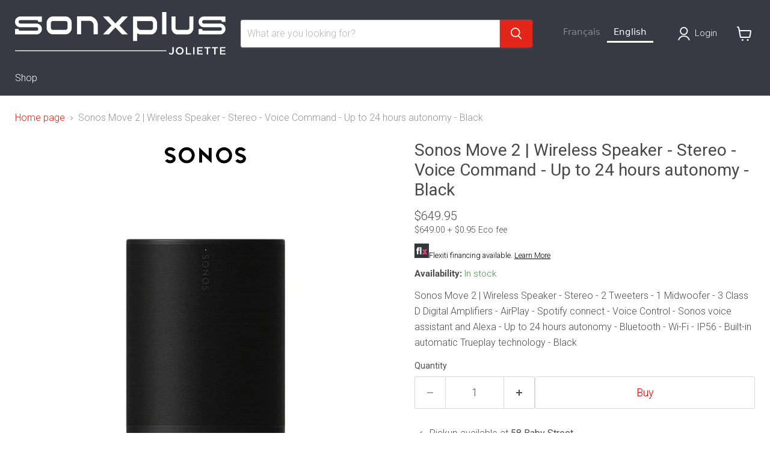

--- FILE ---
content_type: text/html; charset=utf-8
request_url: https://sonxplusjoliette.com/products/sonos-move-2-haut-parleur-sans-fil-stereo-commande-vocale-jusqua-24-heures-dautonomies-noir
body_size: 51215
content:
<!doctype html>
<html class="no-js no-touch" lang="fr">
  <head>

    <!-- Start cookieyes banner --> <script id="cookieyes" type="text/javascript" src="https://cdn-cookieyes.com/common/shopify.js"></script> <script id="cookieyes" type="text/javascript" src="https://cdn-cookieyes.com/client_data/006d47b7d9b95ab66b91f731/script.js"></script> <!-- End cookieyes banner -->
    
     <!-- Google Tag Manager -->
<script>(function(w,d,s,l,i){w[l]=w[l]||[];w[l].push({'gtm.start':
new Date().getTime(),event:'gtm.js'});var f=d.getElementsByTagName(s)[0],
j=d.createElement(s),dl=l!='dataLayer'?'&l='+l:'';j.async=true;j.src=
'https://www.googletagmanager.com/gtm.js?id='+i+dl;f.parentNode.insertBefore(j,f);
})(window,document,'script','dataLayer','GTM-T7C6M46N');</script>
<!-- End Google Tag Manager -->

</script>

    <meta charset="utf-8">
    <meta http-equiv="x-ua-compatible" content="IE=edge">

    <link rel="preconnect" href="https://cdn.shopify.com">
    <link rel="preconnect" href="https://fonts.shopifycdn.com">
    <link rel="preconnect" href="https://v.shopify.com">
    <link rel="preconnect" href="https://cdn.shopifycloud.com">

    <title>Sonos Move 2 | Haut-parleur sans fil - Stéréo | Sonxplus Joliette</title>

    
      <meta name="description" content="Haut-parleur Sonos Move 2 | sans fil - Stéréo - 2 Tweeters - 1 Midwoofer - 3 Amplificateurs numérique de classe D - AirPlay - Spotify connect | Sonxplus Joliette, une entreprise québécoise d’ici, pour tous vos besoins électroniques.">
    

    
      <link rel="shortcut icon" href="//sonxplusjoliette.com/cdn/shop/files/2398_SXP_Favicon_32x32.jpg?v=1680876159" type="image/png">
    

    
      <link rel="canonical" href="https://sonxplusjoliette.com/products/sonos-move-2-haut-parleur-sans-fil-stereo-commande-vocale-jusqua-24-heures-dautonomies-noir" />
    

    <meta name="viewport" content="width=device-width">

    
    














<meta property="og:site_name" content="Sonxplus Joliette">
<meta property="og:url" content="https://sonxplusjoliette.com/products/sonos-move-2-haut-parleur-sans-fil-stereo-commande-vocale-jusqua-24-heures-dautonomies-noir">
<meta property="og:title" content="Sonos Move 2 | Haut-parleur sans fil - Stéréo - Commande Vocale - Jusqu&#39;à 24 heures d&#39;autonomies - Noir">
<meta property="og:type" content="website">
<meta property="og:description" content="Haut-parleur Sonos Move 2 | sans fil - Stéréo - 2 Tweeters - 1 Midwoofer - 3 Amplificateurs numérique de classe D - AirPlay - Spotify connect | Sonxplus Joliette, une entreprise québécoise d’ici, pour tous vos besoins électroniques.">




    
    
    
    

    
    
    <meta
      property="og:image"
      content="https://sonxplusjoliette.com/cdn/shop/files/14702m_28192m_1200x1200.jpg?v=1717447854"
    />
    <meta
      property="og:image:secure_url"
      content="https://sonxplusjoliette.com/cdn/shop/files/14702m_28192m_1200x1200.jpg?v=1717447854"
    />
    <meta property="og:image:width" content="1200" />
    <meta property="og:image:height" content="1200" />
    
    
    <meta property="og:image:alt" content="Sonos Move 2 | Haut-parleur sans fil - Stéréo - Commande Vocale - Jusqu'à 24 heures d'autonomies - Noir-SONXPLUS Joliette" />
  












<meta name="twitter:title" content="Sonos Move 2 | Haut-parleur sans fil - Stéréo | Sonxplus Joliette">
<meta name="twitter:description" content="Haut-parleur Sonos Move 2 | sans fil - Stéréo - 2 Tweeters - 1 Midwoofer - 3 Amplificateurs numérique de classe D - AirPlay - Spotify connect | Sonxplus Joliette, une entreprise québécoise d’ici, pour tous vos besoins électroniques.">


    
    
    
      
      
      <meta name="twitter:card" content="summary">
    
    
    <meta
      property="twitter:image"
      content="https://sonxplusjoliette.com/cdn/shop/files/14702m_28192m_1200x1200_crop_center.jpg?v=1717447854"
    />
    <meta property="twitter:image:width" content="1200" />
    <meta property="twitter:image:height" content="1200" />
    
    
    <meta property="twitter:image:alt" content="Sonos Move 2 | Haut-parleur sans fil - Stéréo - Commande Vocale - Jusqu&#39;à 24 heures d&#39;autonomies - Noir-SONXPLUS Joliette" />
  



    <link rel="preload" href="//sonxplusjoliette.com/cdn/fonts/roboto/roboto_n3.9ac06d5955eb603264929711f38e40623ddc14db.woff2" as="font" crossorigin="anonymous">
    <link rel="preload" as="style" href="//sonxplusjoliette.com/cdn/shop/t/14/assets/theme.css?v=5920138177928654451755544475">
    <link rel="preload" as="style" href="//sonxplusjoliette.com/cdn/shop/t/14/assets/sxp.css?v=17843206347578807291759514113">

    <script>window.performance && window.performance.mark && window.performance.mark('shopify.content_for_header.start');</script><meta name="facebook-domain-verification" content="w8kmrznj5juskrcw5ll9rju2khkmef">
<meta name="google-site-verification" content="19jmYttEfag34RpRTWwHLu-XYFBwuTnb_s5OV1JcDyY">
<meta id="shopify-digital-wallet" name="shopify-digital-wallet" content="/28259975254/digital_wallets/dialog">
<meta name="shopify-checkout-api-token" content="4e8d620818f5c28fef2682c75200381b">
<link rel="alternate" type="application/json+oembed" href="https://sonxplusjoliette.com/products/sonos-move-2-haut-parleur-sans-fil-stereo-commande-vocale-jusqua-24-heures-dautonomies-noir.oembed">
<script async="async" src="/checkouts/internal/preloads.js?locale=fr-CA"></script>
<link rel="preconnect" href="https://shop.app" crossorigin="anonymous">
<script async="async" src="https://shop.app/checkouts/internal/preloads.js?locale=fr-CA&shop_id=28259975254" crossorigin="anonymous"></script>
<script id="apple-pay-shop-capabilities" type="application/json">{"shopId":28259975254,"countryCode":"CA","currencyCode":"CAD","merchantCapabilities":["supports3DS"],"merchantId":"gid:\/\/shopify\/Shop\/28259975254","merchantName":"Sonxplus Joliette","requiredBillingContactFields":["postalAddress","email","phone"],"requiredShippingContactFields":["postalAddress","email","phone"],"shippingType":"shipping","supportedNetworks":["visa","masterCard","interac"],"total":{"type":"pending","label":"Sonxplus Joliette","amount":"1.00"},"shopifyPaymentsEnabled":true,"supportsSubscriptions":true}</script>
<script id="shopify-features" type="application/json">{"accessToken":"4e8d620818f5c28fef2682c75200381b","betas":["rich-media-storefront-analytics"],"domain":"sonxplusjoliette.com","predictiveSearch":true,"shopId":28259975254,"locale":"fr"}</script>
<script>var Shopify = Shopify || {};
Shopify.shop = "sonxplus-joliette.myshopify.com";
Shopify.locale = "fr";
Shopify.currency = {"active":"CAD","rate":"1.0"};
Shopify.country = "CA";
Shopify.theme = {"name":"Copie de Empire 7 testtt - 2025-01-07","id":173690257718,"schema_name":"Empire","schema_version":"11.1.2","theme_store_id":null,"role":"main"};
Shopify.theme.handle = "null";
Shopify.theme.style = {"id":null,"handle":null};
Shopify.cdnHost = "sonxplusjoliette.com/cdn";
Shopify.routes = Shopify.routes || {};
Shopify.routes.root = "/";</script>
<script type="module">!function(o){(o.Shopify=o.Shopify||{}).modules=!0}(window);</script>
<script>!function(o){function n(){var o=[];function n(){o.push(Array.prototype.slice.apply(arguments))}return n.q=o,n}var t=o.Shopify=o.Shopify||{};t.loadFeatures=n(),t.autoloadFeatures=n()}(window);</script>
<script>
  window.ShopifyPay = window.ShopifyPay || {};
  window.ShopifyPay.apiHost = "shop.app\/pay";
  window.ShopifyPay.redirectState = null;
</script>
<script id="shop-js-analytics" type="application/json">{"pageType":"product"}</script>
<script defer="defer" async type="module" src="//sonxplusjoliette.com/cdn/shopifycloud/shop-js/modules/v2/client.init-shop-cart-sync_Lpn8ZOi5.fr.esm.js"></script>
<script defer="defer" async type="module" src="//sonxplusjoliette.com/cdn/shopifycloud/shop-js/modules/v2/chunk.common_X4Hu3kma.esm.js"></script>
<script defer="defer" async type="module" src="//sonxplusjoliette.com/cdn/shopifycloud/shop-js/modules/v2/chunk.modal_BV0V5IrV.esm.js"></script>
<script type="module">
  await import("//sonxplusjoliette.com/cdn/shopifycloud/shop-js/modules/v2/client.init-shop-cart-sync_Lpn8ZOi5.fr.esm.js");
await import("//sonxplusjoliette.com/cdn/shopifycloud/shop-js/modules/v2/chunk.common_X4Hu3kma.esm.js");
await import("//sonxplusjoliette.com/cdn/shopifycloud/shop-js/modules/v2/chunk.modal_BV0V5IrV.esm.js");

  window.Shopify.SignInWithShop?.initShopCartSync?.({"fedCMEnabled":true,"windoidEnabled":true});

</script>
<script>
  window.Shopify = window.Shopify || {};
  if (!window.Shopify.featureAssets) window.Shopify.featureAssets = {};
  window.Shopify.featureAssets['shop-js'] = {"shop-cart-sync":["modules/v2/client.shop-cart-sync_hBo3gat_.fr.esm.js","modules/v2/chunk.common_X4Hu3kma.esm.js","modules/v2/chunk.modal_BV0V5IrV.esm.js"],"init-fed-cm":["modules/v2/client.init-fed-cm_BoVeauXL.fr.esm.js","modules/v2/chunk.common_X4Hu3kma.esm.js","modules/v2/chunk.modal_BV0V5IrV.esm.js"],"init-shop-email-lookup-coordinator":["modules/v2/client.init-shop-email-lookup-coordinator_CX4-Y-CZ.fr.esm.js","modules/v2/chunk.common_X4Hu3kma.esm.js","modules/v2/chunk.modal_BV0V5IrV.esm.js"],"init-windoid":["modules/v2/client.init-windoid_iuUmw7cp.fr.esm.js","modules/v2/chunk.common_X4Hu3kma.esm.js","modules/v2/chunk.modal_BV0V5IrV.esm.js"],"shop-button":["modules/v2/client.shop-button_DumFxEIo.fr.esm.js","modules/v2/chunk.common_X4Hu3kma.esm.js","modules/v2/chunk.modal_BV0V5IrV.esm.js"],"shop-cash-offers":["modules/v2/client.shop-cash-offers_BPdnZcGX.fr.esm.js","modules/v2/chunk.common_X4Hu3kma.esm.js","modules/v2/chunk.modal_BV0V5IrV.esm.js"],"shop-toast-manager":["modules/v2/client.shop-toast-manager_sjv6XvZD.fr.esm.js","modules/v2/chunk.common_X4Hu3kma.esm.js","modules/v2/chunk.modal_BV0V5IrV.esm.js"],"init-shop-cart-sync":["modules/v2/client.init-shop-cart-sync_Lpn8ZOi5.fr.esm.js","modules/v2/chunk.common_X4Hu3kma.esm.js","modules/v2/chunk.modal_BV0V5IrV.esm.js"],"init-customer-accounts-sign-up":["modules/v2/client.init-customer-accounts-sign-up_DQVKlaja.fr.esm.js","modules/v2/client.shop-login-button_DkHUpD44.fr.esm.js","modules/v2/chunk.common_X4Hu3kma.esm.js","modules/v2/chunk.modal_BV0V5IrV.esm.js"],"pay-button":["modules/v2/client.pay-button_DN6Ek-nh.fr.esm.js","modules/v2/chunk.common_X4Hu3kma.esm.js","modules/v2/chunk.modal_BV0V5IrV.esm.js"],"init-customer-accounts":["modules/v2/client.init-customer-accounts_BQOJrVdv.fr.esm.js","modules/v2/client.shop-login-button_DkHUpD44.fr.esm.js","modules/v2/chunk.common_X4Hu3kma.esm.js","modules/v2/chunk.modal_BV0V5IrV.esm.js"],"avatar":["modules/v2/client.avatar_BTnouDA3.fr.esm.js"],"init-shop-for-new-customer-accounts":["modules/v2/client.init-shop-for-new-customer-accounts_DW7xpOCZ.fr.esm.js","modules/v2/client.shop-login-button_DkHUpD44.fr.esm.js","modules/v2/chunk.common_X4Hu3kma.esm.js","modules/v2/chunk.modal_BV0V5IrV.esm.js"],"shop-follow-button":["modules/v2/client.shop-follow-button_CXr7UFuQ.fr.esm.js","modules/v2/chunk.common_X4Hu3kma.esm.js","modules/v2/chunk.modal_BV0V5IrV.esm.js"],"checkout-modal":["modules/v2/client.checkout-modal_CXg0VCPn.fr.esm.js","modules/v2/chunk.common_X4Hu3kma.esm.js","modules/v2/chunk.modal_BV0V5IrV.esm.js"],"shop-login-button":["modules/v2/client.shop-login-button_DkHUpD44.fr.esm.js","modules/v2/chunk.common_X4Hu3kma.esm.js","modules/v2/chunk.modal_BV0V5IrV.esm.js"],"lead-capture":["modules/v2/client.lead-capture_C9SxlK5K.fr.esm.js","modules/v2/chunk.common_X4Hu3kma.esm.js","modules/v2/chunk.modal_BV0V5IrV.esm.js"],"shop-login":["modules/v2/client.shop-login_DQBEMTrD.fr.esm.js","modules/v2/chunk.common_X4Hu3kma.esm.js","modules/v2/chunk.modal_BV0V5IrV.esm.js"],"payment-terms":["modules/v2/client.payment-terms_CokxZuo0.fr.esm.js","modules/v2/chunk.common_X4Hu3kma.esm.js","modules/v2/chunk.modal_BV0V5IrV.esm.js"]};
</script>
<script>(function() {
  var isLoaded = false;
  function asyncLoad() {
    if (isLoaded) return;
    isLoaded = true;
    var urls = ["https:\/\/cloudsearch-1f874.kxcdn.com\/shopify.js?srp=\/a\/search\u0026filtersEnabled=1\u0026shop=sonxplus-joliette.myshopify.com","https:\/\/cdn.weglot.com\/weglot_script_tag.js?shop=sonxplus-joliette.myshopify.com","https:\/\/embed.tawk.to\/widget-script\/61140516649e0a0a5cd0ad5b\/1fcr37nmo.js?shop=sonxplus-joliette.myshopify.com"];
    for (var i = 0; i < urls.length; i++) {
      var s = document.createElement('script');
      s.type = 'text/javascript';
      s.async = true;
      s.src = urls[i];
      var x = document.getElementsByTagName('script')[0];
      x.parentNode.insertBefore(s, x);
    }
  };
  if(window.attachEvent) {
    window.attachEvent('onload', asyncLoad);
  } else {
    window.addEventListener('load', asyncLoad, false);
  }
})();</script>
<script id="__st">var __st={"a":28259975254,"offset":-18000,"reqid":"9566aa84-66a0-4e63-afac-175098a6111d-1770098416","pageurl":"sonxplusjoliette.com\/products\/sonos-move-2-haut-parleur-sans-fil-stereo-commande-vocale-jusqua-24-heures-dautonomies-noir","u":"e0e957772c2c","p":"product","rtyp":"product","rid":8687122317622};</script>
<script>window.ShopifyPaypalV4VisibilityTracking = true;</script>
<script id="captcha-bootstrap">!function(){'use strict';const t='contact',e='account',n='new_comment',o=[[t,t],['blogs',n],['comments',n],[t,'customer']],c=[[e,'customer_login'],[e,'guest_login'],[e,'recover_customer_password'],[e,'create_customer']],r=t=>t.map((([t,e])=>`form[action*='/${t}']:not([data-nocaptcha='true']) input[name='form_type'][value='${e}']`)).join(','),a=t=>()=>t?[...document.querySelectorAll(t)].map((t=>t.form)):[];function s(){const t=[...o],e=r(t);return a(e)}const i='password',u='form_key',d=['recaptcha-v3-token','g-recaptcha-response','h-captcha-response',i],f=()=>{try{return window.sessionStorage}catch{return}},m='__shopify_v',_=t=>t.elements[u];function p(t,e,n=!1){try{const o=window.sessionStorage,c=JSON.parse(o.getItem(e)),{data:r}=function(t){const{data:e,action:n}=t;return t[m]||n?{data:e,action:n}:{data:t,action:n}}(c);for(const[e,n]of Object.entries(r))t.elements[e]&&(t.elements[e].value=n);n&&o.removeItem(e)}catch(o){console.error('form repopulation failed',{error:o})}}const l='form_type',E='cptcha';function T(t){t.dataset[E]=!0}const w=window,h=w.document,L='Shopify',v='ce_forms',y='captcha';let A=!1;((t,e)=>{const n=(g='f06e6c50-85a8-45c8-87d0-21a2b65856fe',I='https://cdn.shopify.com/shopifycloud/storefront-forms-hcaptcha/ce_storefront_forms_captcha_hcaptcha.v1.5.2.iife.js',D={infoText:'Protégé par hCaptcha',privacyText:'Confidentialité',termsText:'Conditions'},(t,e,n)=>{const o=w[L][v],c=o.bindForm;if(c)return c(t,g,e,D).then(n);var r;o.q.push([[t,g,e,D],n]),r=I,A||(h.body.append(Object.assign(h.createElement('script'),{id:'captcha-provider',async:!0,src:r})),A=!0)});var g,I,D;w[L]=w[L]||{},w[L][v]=w[L][v]||{},w[L][v].q=[],w[L][y]=w[L][y]||{},w[L][y].protect=function(t,e){n(t,void 0,e),T(t)},Object.freeze(w[L][y]),function(t,e,n,w,h,L){const[v,y,A,g]=function(t,e,n){const i=e?o:[],u=t?c:[],d=[...i,...u],f=r(d),m=r(i),_=r(d.filter((([t,e])=>n.includes(e))));return[a(f),a(m),a(_),s()]}(w,h,L),I=t=>{const e=t.target;return e instanceof HTMLFormElement?e:e&&e.form},D=t=>v().includes(t);t.addEventListener('submit',(t=>{const e=I(t);if(!e)return;const n=D(e)&&!e.dataset.hcaptchaBound&&!e.dataset.recaptchaBound,o=_(e),c=g().includes(e)&&(!o||!o.value);(n||c)&&t.preventDefault(),c&&!n&&(function(t){try{if(!f())return;!function(t){const e=f();if(!e)return;const n=_(t);if(!n)return;const o=n.value;o&&e.removeItem(o)}(t);const e=Array.from(Array(32),(()=>Math.random().toString(36)[2])).join('');!function(t,e){_(t)||t.append(Object.assign(document.createElement('input'),{type:'hidden',name:u})),t.elements[u].value=e}(t,e),function(t,e){const n=f();if(!n)return;const o=[...t.querySelectorAll(`input[type='${i}']`)].map((({name:t})=>t)),c=[...d,...o],r={};for(const[a,s]of new FormData(t).entries())c.includes(a)||(r[a]=s);n.setItem(e,JSON.stringify({[m]:1,action:t.action,data:r}))}(t,e)}catch(e){console.error('failed to persist form',e)}}(e),e.submit())}));const S=(t,e)=>{t&&!t.dataset[E]&&(n(t,e.some((e=>e===t))),T(t))};for(const o of['focusin','change'])t.addEventListener(o,(t=>{const e=I(t);D(e)&&S(e,y())}));const B=e.get('form_key'),M=e.get(l),P=B&&M;t.addEventListener('DOMContentLoaded',(()=>{const t=y();if(P)for(const e of t)e.elements[l].value===M&&p(e,B);[...new Set([...A(),...v().filter((t=>'true'===t.dataset.shopifyCaptcha))])].forEach((e=>S(e,t)))}))}(h,new URLSearchParams(w.location.search),n,t,e,['guest_login'])})(!0,!0)}();</script>
<script integrity="sha256-4kQ18oKyAcykRKYeNunJcIwy7WH5gtpwJnB7kiuLZ1E=" data-source-attribution="shopify.loadfeatures" defer="defer" src="//sonxplusjoliette.com/cdn/shopifycloud/storefront/assets/storefront/load_feature-a0a9edcb.js" crossorigin="anonymous"></script>
<script crossorigin="anonymous" defer="defer" src="//sonxplusjoliette.com/cdn/shopifycloud/storefront/assets/shopify_pay/storefront-65b4c6d7.js?v=20250812"></script>
<script data-source-attribution="shopify.dynamic_checkout.dynamic.init">var Shopify=Shopify||{};Shopify.PaymentButton=Shopify.PaymentButton||{isStorefrontPortableWallets:!0,init:function(){window.Shopify.PaymentButton.init=function(){};var t=document.createElement("script");t.src="https://sonxplusjoliette.com/cdn/shopifycloud/portable-wallets/latest/portable-wallets.fr.js",t.type="module",document.head.appendChild(t)}};
</script>
<script data-source-attribution="shopify.dynamic_checkout.buyer_consent">
  function portableWalletsHideBuyerConsent(e){var t=document.getElementById("shopify-buyer-consent"),n=document.getElementById("shopify-subscription-policy-button");t&&n&&(t.classList.add("hidden"),t.setAttribute("aria-hidden","true"),n.removeEventListener("click",e))}function portableWalletsShowBuyerConsent(e){var t=document.getElementById("shopify-buyer-consent"),n=document.getElementById("shopify-subscription-policy-button");t&&n&&(t.classList.remove("hidden"),t.removeAttribute("aria-hidden"),n.addEventListener("click",e))}window.Shopify?.PaymentButton&&(window.Shopify.PaymentButton.hideBuyerConsent=portableWalletsHideBuyerConsent,window.Shopify.PaymentButton.showBuyerConsent=portableWalletsShowBuyerConsent);
</script>
<script data-source-attribution="shopify.dynamic_checkout.cart.bootstrap">document.addEventListener("DOMContentLoaded",(function(){function t(){return document.querySelector("shopify-accelerated-checkout-cart, shopify-accelerated-checkout")}if(t())Shopify.PaymentButton.init();else{new MutationObserver((function(e,n){t()&&(Shopify.PaymentButton.init(),n.disconnect())})).observe(document.body,{childList:!0,subtree:!0})}}));
</script>
<script id='scb4127' type='text/javascript' async='' src='https://sonxplusjoliette.com/cdn/shopifycloud/privacy-banner/storefront-banner.js'></script><link id="shopify-accelerated-checkout-styles" rel="stylesheet" media="screen" href="https://sonxplusjoliette.com/cdn/shopifycloud/portable-wallets/latest/accelerated-checkout-backwards-compat.css" crossorigin="anonymous">
<style id="shopify-accelerated-checkout-cart">
        #shopify-buyer-consent {
  margin-top: 1em;
  display: inline-block;
  width: 100%;
}

#shopify-buyer-consent.hidden {
  display: none;
}

#shopify-subscription-policy-button {
  background: none;
  border: none;
  padding: 0;
  text-decoration: underline;
  font-size: inherit;
  cursor: pointer;
}

#shopify-subscription-policy-button::before {
  box-shadow: none;
}

      </style>

<script>window.performance && window.performance.mark && window.performance.mark('shopify.content_for_header.end');</script>

    <link href="//sonxplusjoliette.com/cdn/shop/t/14/assets/theme.css?v=5920138177928654451755544475" rel="stylesheet" type="text/css" media="all" />
    <link href="//sonxplusjoliette.com/cdn/shop/t/14/assets/sxp.css?v=17843206347578807291759514113" rel="stylesheet" type="text/css" media="all" />

    
      <link href="//sonxplusjoliette.com/cdn/shop/t/14/assets/ripple.css?v=100240391239311985871736284208" rel="stylesheet" type="text/css" media="all" />
    

    
    <script>
      window.Theme = window.Theme || {};
      window.Theme.version = '11.1.2';
      window.Theme.name = 'Empire';
      window.Theme.routes = {
        "root_url": "/",
        "account_url": "/account",
        "account_login_url": "https://sonxplusjoliette.com/customer_authentication/redirect?locale=fr&region_country=CA",
        "account_logout_url": "/account/logout",
        "account_register_url": "https://account.sonxplusjoliette.com?locale=fr",
        "account_addresses_url": "/account/addresses",
        "collections_url": "/collections",
        "all_products_collection_url": "/collections/all",
        "search_url": "/search",
        "predictive_search_url": "/search/suggest",
        "cart_url": "/cart",
        "cart_add_url": "/cart/add",
        "cart_change_url": "/cart/change",
        "cart_clear_url": "/cart/clear",
        "product_recommendations_url": "/recommendations/products",
      };
    </script>
    


 <!--begin-boost-pfs-filter-css-->
 <!--end-boost-pfs-filter-css-->



  




<!--Gem_Page_Header_Script-->
<!-- "snippets/gem-app-header-scripts.liquid" was not rendered, the associated app was uninstalled -->
<!--End_Gem_Page_Header_Script-->
<link rel="alternate" hreflang="fr" href="https://sonxplusjoliette.com/products/sonos-move-2-haut-parleur-sans-fil-stereo-commande-vocale-jusqua-24-heures-dautonomies-noir">

<link rel="alternate" hreflang="en" href="https://en.sonxplusjoliette.com/products/sonos-move-2-haut-parleur-sans-fil-stereo-commande-vocale-jusqua-24-heures-dautonomies-noir">



<!--Start Weglot Script-->
<script src="https://cdn.weglot.com/weglot.min.js"></script>
<script id="has-script-tags">Weglot.initialize({ api_key:"wg_e7e3cec2ed2df76de698e81c55301f6b3" });</script>
<!--End Weglot Script-->


<script>
    
    
    
    
    var gsf_conversion_data = {page_type : 'product', event : 'view_item', data : {product_data : [{variant_id : 46814134862134, product_id : 8687122317622, name : "Sonos Move 2 | Haut-parleur sans fil - Stéréo - Commande Vocale - Jusqu&#39;à 24 heures d&#39;autonomies - Noir", price : "649.00", currency : "CAD", sku : "Move2", brand : "Sonos", variant : "Default Title", category : "Haut-parleurs sans fil", quantity : "0" }], total_price : "649.00", shop_currency : "CAD"}};
    
</script>
<!-- BEGIN app block: shopify://apps/swatch-king/blocks/variant-swatch-king/0850b1e4-ba30-4a0d-a8f4-f9a939276d7d -->


















































  <script>
    window.vsk_data = function(){
      return {
        "block_collection_settings": {"alignment":"left","enable":true,"swatch_location":"After image","switch_on_hover":true,"preselect_variant":false,"current_template":"product"},
        "currency": "CAD",
        "currency_symbol": "$",
        "primary_locale": "fr",
        "localized_string": {},
        "app_setting_styles": {"products_swatch_presentation":{"slide_left_button_svg":"","slide_right_button_svg":""},"collections_swatch_presentation":{"minified":false,"minified_products":false,"minified_template":"+{count}","slide_left_button_svg":"","minified_display_count":[3,6],"slide_right_button_svg":""}},
        "app_setting": {"display_logs":false,"default_preset":1229834,"pre_hide_strategy":"hide-all-theme-selectors","swatch_url_source":"cdn","product_data_source":"storefront","data_url_source":"cdn","new_script":true},
        "app_setting_config": {"app_execution_strategy":"all","collections_options_disabled":null,"default_swatch_image":"none","do_not_select_an_option":{"text":"Select a {{ option_name }}","status":true,"control_add_to_cart":true,"allow_virtual_trigger":true,"make_a_selection_text":"Select a {{ option_name }}"},"history_free_group_navigation":false,"notranslate":false,"products_options_disabled":null,"size_chart":{"type":"theme","labels":"size,sizes,taille,größe,tamanho,tamaño,koko,サイズ","position":"right","size_chart_app":"","size_chart_app_css":"","size_chart_app_selector":""},"session_storage_timeout_seconds":60,"enable_swatch":{"cart":{"enable_on_cart_product_grid":true,"enable_on_cart_featured_product":true},"home":{"enable_on_home_product_grid":true,"enable_on_home_featured_product":true},"pages":{"enable_on_custom_product_grid":true,"enable_on_custom_featured_product":true},"article":{"enable_on_article_product_grid":true,"enable_on_article_featured_product":true},"products":{"enable_on_main_product":true,"enable_on_product_grid":true},"collections":{"enable_on_collection_quick_view":true,"enable_on_collection_product_grid":true},"list_collections":{"enable_on_list_collection_quick_view":true,"enable_on_list_collection_product_grid":true}},"product_template":{"group_swatches":true,"variant_swatches":true},"product_batch_size":250,"use_optimized_urls":true,"enable_error_tracking":true,"enable_event_tracking":false,"preset_badge":{"order":[{"name":"sold_out","order":0},{"name":"sale","order":1},{"name":"new","order":2}],"new_badge_text":"Nouveauté","new_badge_color":"#FFFFFF","sale_badge_text":"PROMO","sale_badge_color":"#FFFFFF","new_badge_bg_color":"#121212","sale_badge_bg_color":"#D91C01","sold_out_badge_text":"SOLD OUT","sold_out_badge_color":"#FFFFFF","new_show_when_all_same":false,"sale_show_when_all_same":false,"sold_out_badge_bg_color":"#bbbbbb","new_product_max_duration":30,"sold_out_show_when_all_same":false,"min_price_diff_for_sale_badge":5}},
        "theme_settings_map": {"82316689494":361817,"171366482230":361818,"171366416694":361818,"147567378742":361818,"173690257718":361818},
        "theme_settings": {"361817":{"id":361817,"configurations":{"products":{"theme_type":"dawn","swatch_root":{"position":"before","selector":"form[action*=\"\/cart\/add\"]","groups_selector":"","section_selector":"[data-section-type=\"product\"]","secondary_position":"","secondary_selector":"","use_section_as_root":true},"option_selectors":"select.single-option-selector","selectors_to_hide":[".selector-wrapper"],"json_data_selector":"","add_to_cart_selector":"[name=\"add\"]","custom_button_params":{"data":[{"value_attribute":"data-value","option_attribute":"data-name"}],"selected_selector":".active"},"option_index_attributes":["data-index","data-option-position","data-object","data-product-option","data-option-index","name"],"add_to_cart_text_selector":"[name=\"add\"]\u003espan","selectors_to_hide_override":"","add_to_cart_enabled_classes":"","add_to_cart_disabled_classes":""},"collections":{"grid_updates":[{"name":"price","template":"\u003cdiv class=\"sa-price-wrapper\"\u003e\n\u003cspan class=\"sa-compare-at-price\" {display_on_sale}\u003e{compare_at_price_with_format}\u003c\/span\u003e\n\u003cspan class=\"sa-price\" \u003e{price_with_format}\u003c\/span\u003e\n\u003cdiv class=\"price__badges_custom\"\u003e\u003c\/div\u003e\u003c\/div\u003e","display_position":"after","display_selector":"div.product-card__title","element_selector":"dl.price, .sa-price-wrapper"},{"name":"Sale","template":"\u003cspan class=\"price__badge price__badge--sale\" aria-hidden=\"true\"{{display_on_available}} {{display_on_sale}}\u003e\u003cspan\u003eSale\u003c\/span\u003e\u003c\/span\u003e","display_position":"top","display_selector":".price__badges_custom","element_selector":".price__badge--sale"},{"name":"Soldout","template":"\u003cspan class=\"price__badge price__badge--sold-out\" {{display_on_sold_out}}\u003e\u003cspan\u003eSold out\u003c\/span\u003e\u003c\/span\u003e","display_position":"top","display_selector":".price__badges_custom","element_selector":".price__badge--sold-out"}],"data_selectors":{"url":"a","title":".grid-view-item__title","attributes":[],"form_input":"[name=\"id\"]","featured_image":"img.grid-view-item__image","secondary_image":"img:not(.grid-view-item__image)"},"attribute_updates":[{"selector":null,"template":null,"attribute":null}],"selectors_to_hide":[],"json_data_selector":"[sa-swatch-json]","swatch_root_selector":"[data-section-type=\"collection-template\"] .grid__item .grid-view-item, .grid-view-item.product-card","swatch_display_options":[{"label":"After image","position":"after","selector":".grid-view-item__image, .product-card__image-with-placeholder-wrapper"},{"label":"After price","position":"after","selector":".grid-view-item__meta"},{"label":"After title","position":"after","selector":".grid-view-item__title"}]}},"settings":{"products":{"handleize":false,"init_deferred":false,"label_split_symbol":"-","size_chart_selector":"","persist_group_variant":true,"hide_single_value_option":"none"},"collections":{"layer_index":12,"display_label":false,"continuous_lookup":3000,"json_data_from_api":true,"label_split_symbol":"-","price_trailing_zeroes":true,"hide_single_value_option":"none"}},"custom_scripts":[],"custom_css":".sa-compare-at-price {text-decoration: line-through; color: #f94c43; font-weight: 600; font-style: normal;}\r\n.sa-price {color: #6a6a6a; font-weight: 600; font-style: normal;}\r\n[id=\"Collection\"] .grid-view-item, .product-card.grid-view-item, [id=\"shopify-section-featured-collections\"] .grid-view-item {margin:35px 0px 0px 0px!important;}\r\n.price__badges_custom span.price__badge:not([style]) {display: unset;}","theme_store_ids":[],"schema_theme_names":["Debut"],"pre_hide_css_code":null},"361818":{"id":361818,"configurations":{"products":{"theme_type":"dawn","swatch_root":{"position":"before","selector":"[data-product-form-area], variant-radios, variant-selects","groups_selector":"","section_selector":".modal--quickshop-full .product--outer, .modal--quickshop-slim .product--outer,.product--section .product--container, .featured-product--container, .product.grid, .product__container","secondary_position":"","secondary_selector":"","use_section_as_root":true},"option_selectors":"[data-product-form-area] select[data-variant-option], [data-product-form-area] select[data-product-option], [data-product-form-area] input[type=\"radio\"], variant-radios select,  variant-radios input","selectors_to_hide":["[data-variants-ui]","[data-product-options-container]","options-selection","variant-radios"],"json_data_selector":"","add_to_cart_selector":".product-form--atc-button, [id=\"add-to-cart-btn\"]","custom_button_params":{"data":[{"value_attribute":"data-value","option_attribute":"data-name"}],"selected_selector":".active"},"option_index_attributes":["data-index","data-option-position","data-object","data-product-option","data-option-index","name"],"add_to_cart_text_selector":".atc-button--text, [id=\"add-to-cart-btn\"]\u003espan","selectors_to_hide_override":"","add_to_cart_enabled_classes":"product-form--atc-button mdc-ripple-surface mdc-ripple-upgraded","add_to_cart_disabled_classes":"product-form--atc-button mdc-ripple-surface mdc-ripple-upgraded disabled"},"collections":{"grid_updates":[{"type":"On sale","template":"\u003cspan class=\"productitem__badge productitem__badge--sale\" data-badge-sales=\"\" {{display_on_available}} {{display_on_sale}}\u003cspan data-badge-sales-range=\"\"\u003eSave \u003cspan data-price-percent-saved=\"\"\u003e{{ percentage_difference }}\u003c\/span\u003e%\u003c\/span\u003e\u003c\/span\u003e","display_position":"bottom","display_selector":".productitem--image","element_selector":".productitem__badge--sale"},{"type":"Sold out","template":"\u003cspan class=\"productitem__badge productitem__badge--soldout\" {{display_on_sold_out}}\u003eSold out\n  \u003c\/span\u003e","display_position":"bottom","display_selector":".productitem--image","element_selector":".productitem__badge--soldout"},{"type":"price","template":"\u003cdiv class=\"price--compare-at price__compare-at visible\" data-price-compare-at=\"\" data-price-compare-container {display_on_sale}\u003e\n \u003cspan class=\"money price__compare-at--single\" \u003e{compare_at_price_with_format}\u003c\/span\u003e\n\u003c\/div\u003e\n\u003cdiv class=\"price--main price__current\" data-price=\"\" {hide_on_sale} data-price-container\u003e\n      \u003cspan class=\"money\" data-price\u003e{price_with_format}\u003c\/span\u003e\n\u003c\/div\u003e\n\u003cdiv class=\"price--main price__current price__current--on-sale\" data-price=\"\" {display_on_sale} data-price-container\u003e\n      \u003cspan class=\"money\" data-price\u003e{price_with_format}\u003c\/span\u003e\n\u003c\/div\u003e","display_position":"replace","display_selector":".productitem--price, .productitem__price","element_selector":""}],"data_selectors":{"url":"a.productitem--image-link, .productitem--title a, .productitem--description a","title":".productitem--title a","attributes":["data-product-quickshop-url:handle","data-product-quickshop:pid","data-variant-id:vid"],"form_input":"[name=\"id\"]","featured_image":"img:not(.productitem--image-alternate)","secondary_image":"img.productitem--image-alternate"},"attribute_updates":[{"selector":null,"template":null,"attribute":null}],"selectors_to_hide":[".productitem--swatches"],"json_data_selector":"[sa-swatch-json]","swatch_root_selector":".productgrid--item:not(.featured-collection__title-card)","swatch_display_options":[{"label":"After image","position":"after","selector":"a.productitem--image-link"},{"label":"After price","position":"after","selector":".productitem__price, .productitem--price"},{"label":"After title","position":"after","selector":".productitem--title"}]}},"settings":{"products":{"handleize":false,"init_deferred":false,"label_split_symbol":"-","size_chart_selector":"","persist_group_variant":true,"hide_single_value_option":"none"},"collections":{"layer_index":12,"display_label":false,"continuous_lookup":1000,"json_data_from_api":true,"label_split_symbol":"-","price_trailing_zeroes":true,"hide_single_value_option":"none"}},"custom_scripts":[],"custom_css":".productgrid--item {\r\n height: auto !important;\r\n}","theme_store_ids":[],"schema_theme_names":["Empire"],"pre_hide_css_code":null},"361818":{"id":361818,"configurations":{"products":{"theme_type":"dawn","swatch_root":{"position":"before","selector":"[data-product-form-area], variant-radios, variant-selects","groups_selector":"","section_selector":".modal--quickshop-full .product--outer, .modal--quickshop-slim .product--outer,.product--section .product--container, .featured-product--container, .product.grid, .product__container","secondary_position":"","secondary_selector":"","use_section_as_root":true},"option_selectors":"[data-product-form-area] select[data-variant-option], [data-product-form-area] select[data-product-option], [data-product-form-area] input[type=\"radio\"], variant-radios select,  variant-radios input","selectors_to_hide":["[data-variants-ui]","[data-product-options-container]","options-selection","variant-radios"],"json_data_selector":"","add_to_cart_selector":".product-form--atc-button, [id=\"add-to-cart-btn\"]","custom_button_params":{"data":[{"value_attribute":"data-value","option_attribute":"data-name"}],"selected_selector":".active"},"option_index_attributes":["data-index","data-option-position","data-object","data-product-option","data-option-index","name"],"add_to_cart_text_selector":".atc-button--text, [id=\"add-to-cart-btn\"]\u003espan","selectors_to_hide_override":"","add_to_cart_enabled_classes":"product-form--atc-button mdc-ripple-surface mdc-ripple-upgraded","add_to_cart_disabled_classes":"product-form--atc-button mdc-ripple-surface mdc-ripple-upgraded disabled"},"collections":{"grid_updates":[{"type":"On sale","template":"\u003cspan class=\"productitem__badge productitem__badge--sale\" data-badge-sales=\"\" {{display_on_available}} {{display_on_sale}}\u003cspan data-badge-sales-range=\"\"\u003eSave \u003cspan data-price-percent-saved=\"\"\u003e{{ percentage_difference }}\u003c\/span\u003e%\u003c\/span\u003e\u003c\/span\u003e","display_position":"bottom","display_selector":".productitem--image","element_selector":".productitem__badge--sale"},{"type":"Sold out","template":"\u003cspan class=\"productitem__badge productitem__badge--soldout\" {{display_on_sold_out}}\u003eSold out\n  \u003c\/span\u003e","display_position":"bottom","display_selector":".productitem--image","element_selector":".productitem__badge--soldout"},{"type":"price","template":"\u003cdiv class=\"price--compare-at price__compare-at visible\" data-price-compare-at=\"\" data-price-compare-container {display_on_sale}\u003e\n \u003cspan class=\"money price__compare-at--single\" \u003e{compare_at_price_with_format}\u003c\/span\u003e\n\u003c\/div\u003e\n\u003cdiv class=\"price--main price__current\" data-price=\"\" {hide_on_sale} data-price-container\u003e\n      \u003cspan class=\"money\" data-price\u003e{price_with_format}\u003c\/span\u003e\n\u003c\/div\u003e\n\u003cdiv class=\"price--main price__current price__current--on-sale\" data-price=\"\" {display_on_sale} data-price-container\u003e\n      \u003cspan class=\"money\" data-price\u003e{price_with_format}\u003c\/span\u003e\n\u003c\/div\u003e","display_position":"replace","display_selector":".productitem--price, .productitem__price","element_selector":""}],"data_selectors":{"url":"a.productitem--image-link, .productitem--title a, .productitem--description a","title":".productitem--title a","attributes":["data-product-quickshop-url:handle","data-product-quickshop:pid","data-variant-id:vid"],"form_input":"[name=\"id\"]","featured_image":"img:not(.productitem--image-alternate)","secondary_image":"img.productitem--image-alternate"},"attribute_updates":[{"selector":null,"template":null,"attribute":null}],"selectors_to_hide":[".productitem--swatches"],"json_data_selector":"[sa-swatch-json]","swatch_root_selector":".productgrid--item:not(.featured-collection__title-card)","swatch_display_options":[{"label":"After image","position":"after","selector":"a.productitem--image-link"},{"label":"After price","position":"after","selector":".productitem__price, .productitem--price"},{"label":"After title","position":"after","selector":".productitem--title"}]}},"settings":{"products":{"handleize":false,"init_deferred":false,"label_split_symbol":"-","size_chart_selector":"","persist_group_variant":true,"hide_single_value_option":"none"},"collections":{"layer_index":12,"display_label":false,"continuous_lookup":1000,"json_data_from_api":true,"label_split_symbol":"-","price_trailing_zeroes":true,"hide_single_value_option":"none"}},"custom_scripts":[],"custom_css":".productgrid--item {\r\n height: auto !important;\r\n}","theme_store_ids":[],"schema_theme_names":["Empire"],"pre_hide_css_code":null},"361818":{"id":361818,"configurations":{"products":{"theme_type":"dawn","swatch_root":{"position":"before","selector":"[data-product-form-area], variant-radios, variant-selects","groups_selector":"","section_selector":".modal--quickshop-full .product--outer, .modal--quickshop-slim .product--outer,.product--section .product--container, .featured-product--container, .product.grid, .product__container","secondary_position":"","secondary_selector":"","use_section_as_root":true},"option_selectors":"[data-product-form-area] select[data-variant-option], [data-product-form-area] select[data-product-option], [data-product-form-area] input[type=\"radio\"], variant-radios select,  variant-radios input","selectors_to_hide":["[data-variants-ui]","[data-product-options-container]","options-selection","variant-radios"],"json_data_selector":"","add_to_cart_selector":".product-form--atc-button, [id=\"add-to-cart-btn\"]","custom_button_params":{"data":[{"value_attribute":"data-value","option_attribute":"data-name"}],"selected_selector":".active"},"option_index_attributes":["data-index","data-option-position","data-object","data-product-option","data-option-index","name"],"add_to_cart_text_selector":".atc-button--text, [id=\"add-to-cart-btn\"]\u003espan","selectors_to_hide_override":"","add_to_cart_enabled_classes":"product-form--atc-button mdc-ripple-surface mdc-ripple-upgraded","add_to_cart_disabled_classes":"product-form--atc-button mdc-ripple-surface mdc-ripple-upgraded disabled"},"collections":{"grid_updates":[{"type":"On sale","template":"\u003cspan class=\"productitem__badge productitem__badge--sale\" data-badge-sales=\"\" {{display_on_available}} {{display_on_sale}}\u003cspan data-badge-sales-range=\"\"\u003eSave \u003cspan data-price-percent-saved=\"\"\u003e{{ percentage_difference }}\u003c\/span\u003e%\u003c\/span\u003e\u003c\/span\u003e","display_position":"bottom","display_selector":".productitem--image","element_selector":".productitem__badge--sale"},{"type":"Sold out","template":"\u003cspan class=\"productitem__badge productitem__badge--soldout\" {{display_on_sold_out}}\u003eSold out\n  \u003c\/span\u003e","display_position":"bottom","display_selector":".productitem--image","element_selector":".productitem__badge--soldout"},{"type":"price","template":"\u003cdiv class=\"price--compare-at price__compare-at visible\" data-price-compare-at=\"\" data-price-compare-container {display_on_sale}\u003e\n \u003cspan class=\"money price__compare-at--single\" \u003e{compare_at_price_with_format}\u003c\/span\u003e\n\u003c\/div\u003e\n\u003cdiv class=\"price--main price__current\" data-price=\"\" {hide_on_sale} data-price-container\u003e\n      \u003cspan class=\"money\" data-price\u003e{price_with_format}\u003c\/span\u003e\n\u003c\/div\u003e\n\u003cdiv class=\"price--main price__current price__current--on-sale\" data-price=\"\" {display_on_sale} data-price-container\u003e\n      \u003cspan class=\"money\" data-price\u003e{price_with_format}\u003c\/span\u003e\n\u003c\/div\u003e","display_position":"replace","display_selector":".productitem--price, .productitem__price","element_selector":""}],"data_selectors":{"url":"a.productitem--image-link, .productitem--title a, .productitem--description a","title":".productitem--title a","attributes":["data-product-quickshop-url:handle","data-product-quickshop:pid","data-variant-id:vid"],"form_input":"[name=\"id\"]","featured_image":"img:not(.productitem--image-alternate)","secondary_image":"img.productitem--image-alternate"},"attribute_updates":[{"selector":null,"template":null,"attribute":null}],"selectors_to_hide":[".productitem--swatches"],"json_data_selector":"[sa-swatch-json]","swatch_root_selector":".productgrid--item:not(.featured-collection__title-card)","swatch_display_options":[{"label":"After image","position":"after","selector":"a.productitem--image-link"},{"label":"After price","position":"after","selector":".productitem__price, .productitem--price"},{"label":"After title","position":"after","selector":".productitem--title"}]}},"settings":{"products":{"handleize":false,"init_deferred":false,"label_split_symbol":"-","size_chart_selector":"","persist_group_variant":true,"hide_single_value_option":"none"},"collections":{"layer_index":12,"display_label":false,"continuous_lookup":1000,"json_data_from_api":true,"label_split_symbol":"-","price_trailing_zeroes":true,"hide_single_value_option":"none"}},"custom_scripts":[],"custom_css":".productgrid--item {\r\n height: auto !important;\r\n}","theme_store_ids":[],"schema_theme_names":["Empire"],"pre_hide_css_code":null},"361818":{"id":361818,"configurations":{"products":{"theme_type":"dawn","swatch_root":{"position":"before","selector":"[data-product-form-area], variant-radios, variant-selects","groups_selector":"","section_selector":".modal--quickshop-full .product--outer, .modal--quickshop-slim .product--outer,.product--section .product--container, .featured-product--container, .product.grid, .product__container","secondary_position":"","secondary_selector":"","use_section_as_root":true},"option_selectors":"[data-product-form-area] select[data-variant-option], [data-product-form-area] select[data-product-option], [data-product-form-area] input[type=\"radio\"], variant-radios select,  variant-radios input","selectors_to_hide":["[data-variants-ui]","[data-product-options-container]","options-selection","variant-radios"],"json_data_selector":"","add_to_cart_selector":".product-form--atc-button, [id=\"add-to-cart-btn\"]","custom_button_params":{"data":[{"value_attribute":"data-value","option_attribute":"data-name"}],"selected_selector":".active"},"option_index_attributes":["data-index","data-option-position","data-object","data-product-option","data-option-index","name"],"add_to_cart_text_selector":".atc-button--text, [id=\"add-to-cart-btn\"]\u003espan","selectors_to_hide_override":"","add_to_cart_enabled_classes":"product-form--atc-button mdc-ripple-surface mdc-ripple-upgraded","add_to_cart_disabled_classes":"product-form--atc-button mdc-ripple-surface mdc-ripple-upgraded disabled"},"collections":{"grid_updates":[{"type":"On sale","template":"\u003cspan class=\"productitem__badge productitem__badge--sale\" data-badge-sales=\"\" {{display_on_available}} {{display_on_sale}}\u003cspan data-badge-sales-range=\"\"\u003eSave \u003cspan data-price-percent-saved=\"\"\u003e{{ percentage_difference }}\u003c\/span\u003e%\u003c\/span\u003e\u003c\/span\u003e","display_position":"bottom","display_selector":".productitem--image","element_selector":".productitem__badge--sale"},{"type":"Sold out","template":"\u003cspan class=\"productitem__badge productitem__badge--soldout\" {{display_on_sold_out}}\u003eSold out\n  \u003c\/span\u003e","display_position":"bottom","display_selector":".productitem--image","element_selector":".productitem__badge--soldout"},{"type":"price","template":"\u003cdiv class=\"price--compare-at price__compare-at visible\" data-price-compare-at=\"\" data-price-compare-container {display_on_sale}\u003e\n \u003cspan class=\"money price__compare-at--single\" \u003e{compare_at_price_with_format}\u003c\/span\u003e\n\u003c\/div\u003e\n\u003cdiv class=\"price--main price__current\" data-price=\"\" {hide_on_sale} data-price-container\u003e\n      \u003cspan class=\"money\" data-price\u003e{price_with_format}\u003c\/span\u003e\n\u003c\/div\u003e\n\u003cdiv class=\"price--main price__current price__current--on-sale\" data-price=\"\" {display_on_sale} data-price-container\u003e\n      \u003cspan class=\"money\" data-price\u003e{price_with_format}\u003c\/span\u003e\n\u003c\/div\u003e","display_position":"replace","display_selector":".productitem--price, .productitem__price","element_selector":""}],"data_selectors":{"url":"a.productitem--image-link, .productitem--title a, .productitem--description a","title":".productitem--title a","attributes":["data-product-quickshop-url:handle","data-product-quickshop:pid","data-variant-id:vid"],"form_input":"[name=\"id\"]","featured_image":"img:not(.productitem--image-alternate)","secondary_image":"img.productitem--image-alternate"},"attribute_updates":[{"selector":null,"template":null,"attribute":null}],"selectors_to_hide":[".productitem--swatches"],"json_data_selector":"[sa-swatch-json]","swatch_root_selector":".productgrid--item:not(.featured-collection__title-card)","swatch_display_options":[{"label":"After image","position":"after","selector":"a.productitem--image-link"},{"label":"After price","position":"after","selector":".productitem__price, .productitem--price"},{"label":"After title","position":"after","selector":".productitem--title"}]}},"settings":{"products":{"handleize":false,"init_deferred":false,"label_split_symbol":"-","size_chart_selector":"","persist_group_variant":true,"hide_single_value_option":"none"},"collections":{"layer_index":12,"display_label":false,"continuous_lookup":1000,"json_data_from_api":true,"label_split_symbol":"-","price_trailing_zeroes":true,"hide_single_value_option":"none"}},"custom_scripts":[],"custom_css":".productgrid--item {\r\n height: auto !important;\r\n}","theme_store_ids":[],"schema_theme_names":["Empire"],"pre_hide_css_code":null}},
        "product_options": [],
        "swatch_dir": "vsk",
        "presets": {"1439082":{"id":1439082,"name":"Square swatch - Large - Mobile","params":{"hover":{"effect":"none","transform_type":false},"width":"39px","height":"39px","arrow_mode":"mode_0","button_size":null,"migrated_to":11.39,"border_space":"2px","border_width":"1px","button_shape":null,"margin_right":"3px","preview_type":"variant_image","swatch_style":"slide","display_label":false,"stock_out_type":"cross-out","background_size":"cover","mobile_arrow_mode":"mode_0","adjust_margin_right":true,"background_position":"top","last_swatch_preview":"half","minification_action":"do_nothing","mobile_swatch_style":"slide","option_value_display":"none","display_variant_label":true,"minification_template":"+{{count}}","swatch_minification_count":"3","mobile_last_swatch_preview":"half","minification_admin_template":""},"assoc_view_type":"swatch","apply_to":"collections"},"1439077":{"id":1439077,"name":"Circular swatch - Small - Mobile","params":{"hover":{"effect":"none","transform_type":false},"width":"24px","height":"24px","arrow_mode":"mode_0","button_size":null,"migrated_to":11.39,"border_space":"2px","border_width":"1px","button_shape":null,"margin_right":"3px","preview_type":"custom_image","swatch_style":"slide","display_label":false,"stock_out_type":"cross-out","background_size":"cover","mobile_arrow_mode":"mode_0","adjust_margin_right":true,"background_position":"top","last_swatch_preview":"half","minification_action":"do_nothing","mobile_swatch_style":"slide","option_value_display":"none","display_variant_label":true,"minification_template":"+{{count}}","swatch_minification_count":"3","mobile_last_swatch_preview":"half","minification_admin_template":""},"assoc_view_type":"swatch","apply_to":"collections"},"1439069":{"id":1439069,"name":"Square swatch - Mobile","params":{"hover":{"effect":"shadow","transform_type":true},"width":"66px","height":"66px","new_badge":{"enable":false},"arrow_mode":"mode_0","sale_badge":{"enable":false},"button_size":null,"migrated_to":11.39,"border_space":"3px","border_width":"1px","button_shape":null,"margin_right":"8px","preview_type":"variant_image","swatch_style":"slide","display_label":true,"badge_position":"outside_swatch","sold_out_badge":{"enable":false},"stock_out_type":"grey-out","background_size":"cover","mobile_arrow_mode":"mode_0","adjust_margin_right":false,"background_position":"top","last_swatch_preview":"half","mobile_swatch_style":"slide","option_value_display":"none","display_variant_label":true,"mobile_last_swatch_preview":"half"},"assoc_view_type":"swatch","apply_to":"products"},"1439061":{"id":1439061,"name":"Polaroid swatch - Mobile","params":{"hover":{"effect":"none","transform_type":false},"width":"150px","height":"150px","new_badge":{"enable":true},"arrow_mode":"mode_0","sale_badge":{"enable":true},"button_size":null,"migrated_to":11.39,"price_badge":{"price_enabled":true,"price_location":"below_value"},"swatch_type":"polaroid-swatch","border_width":"0.5px","button_shape":null,"margin_right":"4px","preview_type":"variant_image","swatch_style":"slide","display_label":true,"sold_out_badge":{"enable":true},"stock_out_type":"strike-out","background_size":"cover","mobile_arrow_mode":"mode_0","adjust_margin_right":false,"background_position":"top","last_swatch_preview":"half","mobile_swatch_style":"slide","option_value_display":"adjacent","display_variant_label":false,"margin_swatch_horizontal":"0px","mobile_last_swatch_preview":"half"},"assoc_view_type":"swatch","apply_to":"products"},"1439058":{"id":1439058,"name":"Circular swatch - Mobile","params":{"hover":{"effect":"grow","transform_type":false},"width":"46px","height":"46px","new_badge":{"enable":false},"arrow_mode":"mode_0","sale_badge":{"enable":false},"button_size":null,"migrated_to":11.39,"border_space":"3px","border_width":"2px","button_shape":null,"margin_right":"8px","preview_type":"custom_image","swatch_style":"slide","display_label":true,"badge_position":"outside_swatch","sold_out_badge":{"enable":false},"stock_out_type":"cross-out","background_size":"cover","mobile_arrow_mode":"mode_0","adjust_margin_right":false,"background_position":"top","last_swatch_preview":"half","mobile_swatch_style":"slide","option_value_display":"none","display_variant_label":true,"mobile_last_swatch_preview":"half"},"assoc_view_type":"swatch","apply_to":"products"},"1229842":{"id":1229842,"name":"Square swatch - Large - Desktop","params":{"hover":{"effect":"none","transform_type":false},"width":"39px","height":"39px","arrow_mode":"mode_3","migrated_to":11.39,"border_space":"2px","border_width":"1px","margin_right":"3px","preview_type":"variant_image","swatch_style":"stack","display_label":false,"stock_out_type":"cross-out","background_size":"cover","mobile_arrow_mode":"mode_0","adjust_margin_right":true,"background_position":"top","last_swatch_preview":"full","minification_action":"do_nothing","mobile_swatch_style":"slide","option_value_display":"none","display_variant_label":true,"minification_template":"+{{count}}","swatch_minification_count":"3","mobile_last_swatch_preview":"half","minification_admin_template":""},"assoc_view_type":"swatch","apply_to":"collections"},"1229833":{"id":1229833,"name":"Polaroid swatch - Desktop","params":{"hover":{"effect":"none","transform_type":false},"width":"150px","height":"150px","new_badge":{"enable":true},"arrow_mode":"mode_1","sale_badge":{"enable":true},"migrated_to":11.39,"price_badge":{"price_enabled":true,"price_location":"below_value"},"swatch_type":"polaroid-swatch","border_width":"0.5px","margin_right":"4px","preview_type":"variant_image","swatch_style":"stack","display_label":true,"sold_out_badge":{"enable":true},"stock_out_type":"strike-out","background_size":"cover","mobile_arrow_mode":"mode_0","adjust_margin_right":false,"background_position":"top","last_swatch_preview":"full","mobile_swatch_style":"slide","option_value_display":"adjacent","display_variant_label":false,"margin_swatch_horizontal":"0px","mobile_last_swatch_preview":"half"},"assoc_view_type":"swatch","apply_to":"products"},"1229832":{"id":1229832,"name":"Circular swatch - Desktop","params":{"hover":{"effect":"grow","transform_type":false},"width":"46px","height":"46px","new_badge":{"enable":false},"arrow_mode":"mode_1","sale_badge":{"enable":false},"migrated_to":11.39,"border_space":"3px","border_width":"2px","margin_right":"8px","preview_type":"custom_image","swatch_style":"stack","display_label":true,"badge_position":"outside_swatch","sold_out_badge":{"enable":false},"stock_out_type":"cross-out","background_size":"cover","mobile_arrow_mode":"mode_0","adjust_margin_right":false,"background_position":"top","last_swatch_preview":"full","mobile_swatch_style":"slide","option_value_display":"none","display_variant_label":true,"mobile_last_swatch_preview":"half"},"assoc_view_type":"swatch","apply_to":"products"},"1439084":{"id":1439084,"name":"Square button - Mobile","params":{"hover":{"animation":"none"},"width":"50px","height":"25px","min-width":"50px","arrow_mode":"mode_0","width_type":"auto","button_size":null,"button_type":"normal-button","price_badge":{"price_enabled":false},"button_shape":null,"button_style":"slide","margin_right":"7px","preview_type":"small_values","display_label":false,"stock_out_type":"cross-out","padding_vertical":"9px","mobile_arrow_mode":"mode_0","last_swatch_preview":null,"minification_action":"do_nothing","mobile_button_style":"slide","display_variant_label":false,"minification_template":"+{{count}}","swatch_minification_count":"3","minification_admin_template":""},"assoc_view_type":"button","apply_to":"collections"},"1439079":{"id":1439079,"name":"Text only button - Mobile","params":{"hover":{"animation":"none"},"height":"22px","arrow_mode":"mode_0","button_size":null,"button_shape":null,"button_style":"slide","margin_right":"12px","preview_type":"small_values","display_label":false,"stock_out_type":"strike-out","mobile_arrow_mode":"mode_0","last_swatch_preview":null,"minification_action":"do_nothing","mobile_button_style":"slide","display_variant_label":false,"minification_template":"+{{count}}","swatch_minification_count":"3","minification_admin_template":""},"assoc_view_type":"button","apply_to":"collections"},"1439073":{"id":1439073,"name":"Swatch in pill - Mobile","params":{"hover":{"effect":"none","transform_type":false},"pill_size":"35px","arrow_mode":"mode_0","button_size":null,"swatch_size":"20px","swatch_type":"swatch-pill","border_width":"1px","button_shape":null,"margin_right":"12px","preview_type":"custom_image","swatch_style":"stack","display_label":true,"button_padding":"7px","stock_out_type":"cross-out","background_size":"cover","mobile_arrow_mode":"mode_0","background_position":"top","last_swatch_preview":null,"mobile_swatch_style":"stack","option_value_display":"adjacent","display_variant_label":false},"assoc_view_type":"swatch","apply_to":"products"},"1439065":{"id":1439065,"name":"Button - Mobile","params":{"hover":{"animation":"none"},"width":"50px","height":"35px","min-width":"50px","arrow_mode":"mode_0","width_type":"auto","button_size":null,"button_type":"normal-button","price_badge":{"price_enabled":false},"button_shape":null,"button_style":"slide","margin_right":"12px","preview_type":"small_values","display_label":true,"stock_out_type":"cross-out","padding_vertical":"9px","mobile_arrow_mode":"mode_0","last_swatch_preview":null,"mobile_button_style":"slide","display_variant_label":false},"assoc_view_type":"button","apply_to":"products"},"1439054":{"id":1439054,"name":"Button pill - Mobile","params":{"hover":{"animation":"shadow"},"width":"50px","height":"35px","min-width":"50px","arrow_mode":"mode_0","width_type":"auto","button_size":null,"button_type":"normal-button","price_badge":{"price_enabled":false},"button_shape":null,"button_style":"stack","margin_right":"12px","preview_type":"large_values","display_label":true,"stock_out_type":"strike-out","padding_vertical":"9px","mobile_arrow_mode":"mode_0","last_swatch_preview":null,"mobile_button_style":"stack","display_variant_label":false},"assoc_view_type":"button","apply_to":"products"},"1439051":{"id":1439051,"name":"Button with price - Mobile","params":{"hover":{"animation":"none"},"width":"100px","height":"50px","min-width":"100px","arrow_mode":"mode_0","width_type":"fixed","button_size":null,"button_type":"button-with-price","price_badge":{"price_enabled":true},"button_shape":null,"button_style":"slide","margin_right":"12px","preview_type":"variant_values","display_label":true,"stock_out_type":"strike-out","padding_vertical":"5px","mobile_arrow_mode":"mode_0","last_swatch_preview":null,"mobile_button_style":"slide","display_variant_label":false},"assoc_view_type":"button","apply_to":"products"},"1229839":{"id":1229839,"name":"Text only button - Desktop","params":{"hover":{"animation":"none"},"height":"22px","arrow_mode":"mode_3","button_style":"slide","margin_right":"12px","preview_type":"small_values","display_label":false,"stock_out_type":"strike-out","mobile_arrow_mode":"mode_0","minification_action":"do_nothing","mobile_button_style":"slide","display_variant_label":false,"minification_template":"+{{count}}","swatch_minification_count":"3","minification_admin_template":""},"assoc_view_type":"button","apply_to":"collections"},"1229837":{"id":1229837,"name":"Swatch in pill - Desktop","params":{"hover":{"effect":"none","transform_type":false},"pill_size":"35px","arrow_mode":"mode_1","swatch_size":"20px","swatch_type":"swatch-pill","border_width":"1px","margin_right":"12px","preview_type":"custom_image","swatch_style":"stack","display_label":true,"button_padding":"7px","stock_out_type":"cross-out","background_size":"cover","mobile_arrow_mode":"mode_0","background_position":"top","mobile_swatch_style":"stack","option_value_display":"adjacent","display_variant_label":false},"assoc_view_type":"swatch","apply_to":"products"},"1229834":{"id":1229834,"name":"Button - Desktop","params":{"hover":{"animation":"none"},"width":"50px","height":"35px","min-width":"50px","arrow_mode":"mode_1","width_type":"auto","button_type":"normal-button","price_badge":{"price_enabled":false},"button_style":"stack","margin_right":"12px","preview_type":"small_values","display_label":true,"stock_out_type":"cross-out","padding_vertical":"9px","mobile_arrow_mode":"mode_0","mobile_button_style":"slide","display_variant_label":false},"assoc_view_type":"button","apply_to":"products"},"1229831":{"id":1229831,"name":"Button pill - Desktop","params":{"hover":{"animation":"shadow"},"width":"50px","height":"35px","min-width":"50px","arrow_mode":"mode_1","width_type":"auto","button_type":"normal-button","price_badge":{"price_enabled":false},"button_style":"stack","margin_right":"12px","preview_type":"large_values","display_label":true,"stock_out_type":"strike-out","padding_vertical":"9px","mobile_arrow_mode":"mode_0","mobile_button_style":"stack","display_variant_label":false},"assoc_view_type":"button","apply_to":"products"},"1229830":{"id":1229830,"name":"Button with price - Desktop","params":{"hover":{"animation":"none"},"width":"100px","height":"50px","min-width":"100px","arrow_mode":"mode_1","width_type":"fixed","button_type":"button-with-price","price_badge":{"price_enabled":true},"button_style":"stack","margin_right":"12px","preview_type":"variant_values","display_label":true,"stock_out_type":"strike-out","padding_vertical":"5px","mobile_arrow_mode":"mode_0","mobile_button_style":"slide","display_variant_label":false},"assoc_view_type":"button","apply_to":"products"},"1229843":{"id":1229843,"name":"Square button - Desktop","params":{"hover":{"animation":"none"},"width":"50px","height":"25px","min-width":"50px","arrow_mode":"mode_3","width_type":"auto","button_type":"normal-button","price_badge":{"price_enabled":false},"button_style":"stack","margin_right":"7px","preview_type":"small_values","display_label":false,"stock_out_type":"cross-out","padding_vertical":"9px","mobile_arrow_mode":"mode_0","minification_action":"do_nothing","mobile_button_style":"slide","display_variant_label":false,"minification_template":"+{{count}}","swatch_minification_count":"3","minification_admin_template":""},"assoc_view_type":"button","apply_to":"collections"},"1229838":{"id":1229838,"name":"Circular swatch - Small - Desktop","params":{"hover":{"effect":"none","transform_type":false},"width":"24px","height":"24px","arrow_mode":"mode_3","migrated_to":11.39,"border_space":"2px","border_width":"1px","margin_right":"3px","preview_type":"custom_image","swatch_style":"stack","display_label":false,"stock_out_type":"cross-out","background_size":"cover","mobile_arrow_mode":"mode_0","adjust_margin_right":true,"background_position":"top","last_swatch_preview":"full","minification_action":"do_nothing","mobile_swatch_style":"slide","option_value_display":"none","display_variant_label":true,"minification_template":"+{{count}}","swatch_minification_count":"3","mobile_last_swatch_preview":"half","minification_admin_template":""},"assoc_view_type":"swatch","apply_to":"collections"},"1229836":{"id":1229836,"name":"Square swatch - Desktop","params":{"hover":{"effect":"shadow","transform_type":true},"width":"66px","height":"66px","new_badge":{"enable":false},"arrow_mode":"mode_1","sale_badge":{"enable":false},"migrated_to":11.39,"border_space":"3px","border_width":"1px","margin_right":"8px","preview_type":"variant_image","swatch_style":"stack","display_label":true,"badge_position":"outside_swatch","sold_out_badge":{"enable":false},"stock_out_type":"grey-out","background_size":"cover","mobile_arrow_mode":"mode_0","adjust_margin_right":false,"background_position":"top","last_swatch_preview":"full","mobile_swatch_style":"slide","option_value_display":"none","display_variant_label":true,"mobile_last_swatch_preview":"half"},"assoc_view_type":"swatch","apply_to":"products"},"1229835":{"id":1229835,"name":"Dropdown","params":{"params":{"display_price":true},"seperator":"","icon_style":"arrow","label_size":"14px","label_weight":"700","padding_left":"10px","display_label":true,"display_price":true,"display_style":"block","dropdown_type":"default","stock_out_type":"grey-out","label_padding_left":"0px"},"assoc_view_type":"drop_down","apply_to":"products"},"1229840":{"id":1229840,"name":"Dropdown with label","params":{"params":{"display_price":true},"seperator":":","icon_style":"arrow","label_size":"14px","label_weight":"700","padding_left":"5px","display_label":true,"display_price":true,"display_style":"block","dropdown_type":"label_inside","stock_out_type":"grey-out","price_alignment":"row","label_padding_left":"15px"},"assoc_view_type":"drop_down","apply_to":"products"},"1229841":{"id":1229841,"name":"Dropdown with label","params":{"params":{"display_price":true},"seperator":":","icon_style":"arrow","label_size":"12px","label_weight":"700","padding_left":"5px","display_label":true,"display_price":true,"display_style":"block","dropdown_type":"label_inside","stock_out_type":"grey-out","price_alignment":"row","label_padding_left":"10px"},"assoc_view_type":"drop_down","apply_to":"collections"}},
        "storefront_key": "66861903b066ed744a36959caa6a4838",
        "lambda_cloudfront_url": "https://api.starapps.studio",
        "api_endpoints": null,
        "published_locales": [{"shop_locale":{"locale":"fr","enabled":true,"primary":true,"published":true}}],
        "money_format": "${{amount}}",
        "data_url_source": "cdn",
        "published_theme_setting": "",
        "product_data_source": "storefront",
        "is_b2b": false,
        "inventory_config": {"config":null,"localized_strings":{}},
        "show_groups": true,
        "app_block_enabled": true
      }
    }

    window.vskData = {
        "block_collection_settings": {"alignment":"left","enable":true,"swatch_location":"After image","switch_on_hover":true,"preselect_variant":false,"current_template":"product"},
        "currency": "CAD",
        "currency_symbol": "$",
        "primary_locale": "fr",
        "localized_string": {},
        "app_setting_styles": {"products_swatch_presentation":{"slide_left_button_svg":"","slide_right_button_svg":""},"collections_swatch_presentation":{"minified":false,"minified_products":false,"minified_template":"+{count}","slide_left_button_svg":"","minified_display_count":[3,6],"slide_right_button_svg":""}},
        "app_setting": {"display_logs":false,"default_preset":1229834,"pre_hide_strategy":"hide-all-theme-selectors","swatch_url_source":"cdn","product_data_source":"storefront","data_url_source":"cdn","new_script":true},
        "app_setting_config": {"app_execution_strategy":"all","collections_options_disabled":null,"default_swatch_image":"none","do_not_select_an_option":{"text":"Select a {{ option_name }}","status":true,"control_add_to_cart":true,"allow_virtual_trigger":true,"make_a_selection_text":"Select a {{ option_name }}"},"history_free_group_navigation":false,"notranslate":false,"products_options_disabled":null,"size_chart":{"type":"theme","labels":"size,sizes,taille,größe,tamanho,tamaño,koko,サイズ","position":"right","size_chart_app":"","size_chart_app_css":"","size_chart_app_selector":""},"session_storage_timeout_seconds":60,"enable_swatch":{"cart":{"enable_on_cart_product_grid":true,"enable_on_cart_featured_product":true},"home":{"enable_on_home_product_grid":true,"enable_on_home_featured_product":true},"pages":{"enable_on_custom_product_grid":true,"enable_on_custom_featured_product":true},"article":{"enable_on_article_product_grid":true,"enable_on_article_featured_product":true},"products":{"enable_on_main_product":true,"enable_on_product_grid":true},"collections":{"enable_on_collection_quick_view":true,"enable_on_collection_product_grid":true},"list_collections":{"enable_on_list_collection_quick_view":true,"enable_on_list_collection_product_grid":true}},"product_template":{"group_swatches":true,"variant_swatches":true},"product_batch_size":250,"use_optimized_urls":true,"enable_error_tracking":true,"enable_event_tracking":false,"preset_badge":{"order":[{"name":"sold_out","order":0},{"name":"sale","order":1},{"name":"new","order":2}],"new_badge_text":"Nouveauté","new_badge_color":"#FFFFFF","sale_badge_text":"PROMO","sale_badge_color":"#FFFFFF","new_badge_bg_color":"#121212","sale_badge_bg_color":"#D91C01","sold_out_badge_text":"SOLD OUT","sold_out_badge_color":"#FFFFFF","new_show_when_all_same":false,"sale_show_when_all_same":false,"sold_out_badge_bg_color":"#bbbbbb","new_product_max_duration":30,"sold_out_show_when_all_same":false,"min_price_diff_for_sale_badge":5}},
        "theme_settings_map": {"82316689494":361817,"171366482230":361818,"171366416694":361818,"147567378742":361818,"173690257718":361818},
        "theme_settings": {"361817":{"id":361817,"configurations":{"products":{"theme_type":"dawn","swatch_root":{"position":"before","selector":"form[action*=\"\/cart\/add\"]","groups_selector":"","section_selector":"[data-section-type=\"product\"]","secondary_position":"","secondary_selector":"","use_section_as_root":true},"option_selectors":"select.single-option-selector","selectors_to_hide":[".selector-wrapper"],"json_data_selector":"","add_to_cart_selector":"[name=\"add\"]","custom_button_params":{"data":[{"value_attribute":"data-value","option_attribute":"data-name"}],"selected_selector":".active"},"option_index_attributes":["data-index","data-option-position","data-object","data-product-option","data-option-index","name"],"add_to_cart_text_selector":"[name=\"add\"]\u003espan","selectors_to_hide_override":"","add_to_cart_enabled_classes":"","add_to_cart_disabled_classes":""},"collections":{"grid_updates":[{"name":"price","template":"\u003cdiv class=\"sa-price-wrapper\"\u003e\n\u003cspan class=\"sa-compare-at-price\" {display_on_sale}\u003e{compare_at_price_with_format}\u003c\/span\u003e\n\u003cspan class=\"sa-price\" \u003e{price_with_format}\u003c\/span\u003e\n\u003cdiv class=\"price__badges_custom\"\u003e\u003c\/div\u003e\u003c\/div\u003e","display_position":"after","display_selector":"div.product-card__title","element_selector":"dl.price, .sa-price-wrapper"},{"name":"Sale","template":"\u003cspan class=\"price__badge price__badge--sale\" aria-hidden=\"true\"{{display_on_available}} {{display_on_sale}}\u003e\u003cspan\u003eSale\u003c\/span\u003e\u003c\/span\u003e","display_position":"top","display_selector":".price__badges_custom","element_selector":".price__badge--sale"},{"name":"Soldout","template":"\u003cspan class=\"price__badge price__badge--sold-out\" {{display_on_sold_out}}\u003e\u003cspan\u003eSold out\u003c\/span\u003e\u003c\/span\u003e","display_position":"top","display_selector":".price__badges_custom","element_selector":".price__badge--sold-out"}],"data_selectors":{"url":"a","title":".grid-view-item__title","attributes":[],"form_input":"[name=\"id\"]","featured_image":"img.grid-view-item__image","secondary_image":"img:not(.grid-view-item__image)"},"attribute_updates":[{"selector":null,"template":null,"attribute":null}],"selectors_to_hide":[],"json_data_selector":"[sa-swatch-json]","swatch_root_selector":"[data-section-type=\"collection-template\"] .grid__item .grid-view-item, .grid-view-item.product-card","swatch_display_options":[{"label":"After image","position":"after","selector":".grid-view-item__image, .product-card__image-with-placeholder-wrapper"},{"label":"After price","position":"after","selector":".grid-view-item__meta"},{"label":"After title","position":"after","selector":".grid-view-item__title"}]}},"settings":{"products":{"handleize":false,"init_deferred":false,"label_split_symbol":"-","size_chart_selector":"","persist_group_variant":true,"hide_single_value_option":"none"},"collections":{"layer_index":12,"display_label":false,"continuous_lookup":3000,"json_data_from_api":true,"label_split_symbol":"-","price_trailing_zeroes":true,"hide_single_value_option":"none"}},"custom_scripts":[],"custom_css":".sa-compare-at-price {text-decoration: line-through; color: #f94c43; font-weight: 600; font-style: normal;}\r\n.sa-price {color: #6a6a6a; font-weight: 600; font-style: normal;}\r\n[id=\"Collection\"] .grid-view-item, .product-card.grid-view-item, [id=\"shopify-section-featured-collections\"] .grid-view-item {margin:35px 0px 0px 0px!important;}\r\n.price__badges_custom span.price__badge:not([style]) {display: unset;}","theme_store_ids":[],"schema_theme_names":["Debut"],"pre_hide_css_code":null},"361818":{"id":361818,"configurations":{"products":{"theme_type":"dawn","swatch_root":{"position":"before","selector":"[data-product-form-area], variant-radios, variant-selects","groups_selector":"","section_selector":".modal--quickshop-full .product--outer, .modal--quickshop-slim .product--outer,.product--section .product--container, .featured-product--container, .product.grid, .product__container","secondary_position":"","secondary_selector":"","use_section_as_root":true},"option_selectors":"[data-product-form-area] select[data-variant-option], [data-product-form-area] select[data-product-option], [data-product-form-area] input[type=\"radio\"], variant-radios select,  variant-radios input","selectors_to_hide":["[data-variants-ui]","[data-product-options-container]","options-selection","variant-radios"],"json_data_selector":"","add_to_cart_selector":".product-form--atc-button, [id=\"add-to-cart-btn\"]","custom_button_params":{"data":[{"value_attribute":"data-value","option_attribute":"data-name"}],"selected_selector":".active"},"option_index_attributes":["data-index","data-option-position","data-object","data-product-option","data-option-index","name"],"add_to_cart_text_selector":".atc-button--text, [id=\"add-to-cart-btn\"]\u003espan","selectors_to_hide_override":"","add_to_cart_enabled_classes":"product-form--atc-button mdc-ripple-surface mdc-ripple-upgraded","add_to_cart_disabled_classes":"product-form--atc-button mdc-ripple-surface mdc-ripple-upgraded disabled"},"collections":{"grid_updates":[{"type":"On sale","template":"\u003cspan class=\"productitem__badge productitem__badge--sale\" data-badge-sales=\"\" {{display_on_available}} {{display_on_sale}}\u003cspan data-badge-sales-range=\"\"\u003eSave \u003cspan data-price-percent-saved=\"\"\u003e{{ percentage_difference }}\u003c\/span\u003e%\u003c\/span\u003e\u003c\/span\u003e","display_position":"bottom","display_selector":".productitem--image","element_selector":".productitem__badge--sale"},{"type":"Sold out","template":"\u003cspan class=\"productitem__badge productitem__badge--soldout\" {{display_on_sold_out}}\u003eSold out\n  \u003c\/span\u003e","display_position":"bottom","display_selector":".productitem--image","element_selector":".productitem__badge--soldout"},{"type":"price","template":"\u003cdiv class=\"price--compare-at price__compare-at visible\" data-price-compare-at=\"\" data-price-compare-container {display_on_sale}\u003e\n \u003cspan class=\"money price__compare-at--single\" \u003e{compare_at_price_with_format}\u003c\/span\u003e\n\u003c\/div\u003e\n\u003cdiv class=\"price--main price__current\" data-price=\"\" {hide_on_sale} data-price-container\u003e\n      \u003cspan class=\"money\" data-price\u003e{price_with_format}\u003c\/span\u003e\n\u003c\/div\u003e\n\u003cdiv class=\"price--main price__current price__current--on-sale\" data-price=\"\" {display_on_sale} data-price-container\u003e\n      \u003cspan class=\"money\" data-price\u003e{price_with_format}\u003c\/span\u003e\n\u003c\/div\u003e","display_position":"replace","display_selector":".productitem--price, .productitem__price","element_selector":""}],"data_selectors":{"url":"a.productitem--image-link, .productitem--title a, .productitem--description a","title":".productitem--title a","attributes":["data-product-quickshop-url:handle","data-product-quickshop:pid","data-variant-id:vid"],"form_input":"[name=\"id\"]","featured_image":"img:not(.productitem--image-alternate)","secondary_image":"img.productitem--image-alternate"},"attribute_updates":[{"selector":null,"template":null,"attribute":null}],"selectors_to_hide":[".productitem--swatches"],"json_data_selector":"[sa-swatch-json]","swatch_root_selector":".productgrid--item:not(.featured-collection__title-card)","swatch_display_options":[{"label":"After image","position":"after","selector":"a.productitem--image-link"},{"label":"After price","position":"after","selector":".productitem__price, .productitem--price"},{"label":"After title","position":"after","selector":".productitem--title"}]}},"settings":{"products":{"handleize":false,"init_deferred":false,"label_split_symbol":"-","size_chart_selector":"","persist_group_variant":true,"hide_single_value_option":"none"},"collections":{"layer_index":12,"display_label":false,"continuous_lookup":1000,"json_data_from_api":true,"label_split_symbol":"-","price_trailing_zeroes":true,"hide_single_value_option":"none"}},"custom_scripts":[],"custom_css":".productgrid--item {\r\n height: auto !important;\r\n}","theme_store_ids":[],"schema_theme_names":["Empire"],"pre_hide_css_code":null},"361818":{"id":361818,"configurations":{"products":{"theme_type":"dawn","swatch_root":{"position":"before","selector":"[data-product-form-area], variant-radios, variant-selects","groups_selector":"","section_selector":".modal--quickshop-full .product--outer, .modal--quickshop-slim .product--outer,.product--section .product--container, .featured-product--container, .product.grid, .product__container","secondary_position":"","secondary_selector":"","use_section_as_root":true},"option_selectors":"[data-product-form-area] select[data-variant-option], [data-product-form-area] select[data-product-option], [data-product-form-area] input[type=\"radio\"], variant-radios select,  variant-radios input","selectors_to_hide":["[data-variants-ui]","[data-product-options-container]","options-selection","variant-radios"],"json_data_selector":"","add_to_cart_selector":".product-form--atc-button, [id=\"add-to-cart-btn\"]","custom_button_params":{"data":[{"value_attribute":"data-value","option_attribute":"data-name"}],"selected_selector":".active"},"option_index_attributes":["data-index","data-option-position","data-object","data-product-option","data-option-index","name"],"add_to_cart_text_selector":".atc-button--text, [id=\"add-to-cart-btn\"]\u003espan","selectors_to_hide_override":"","add_to_cart_enabled_classes":"product-form--atc-button mdc-ripple-surface mdc-ripple-upgraded","add_to_cart_disabled_classes":"product-form--atc-button mdc-ripple-surface mdc-ripple-upgraded disabled"},"collections":{"grid_updates":[{"type":"On sale","template":"\u003cspan class=\"productitem__badge productitem__badge--sale\" data-badge-sales=\"\" {{display_on_available}} {{display_on_sale}}\u003cspan data-badge-sales-range=\"\"\u003eSave \u003cspan data-price-percent-saved=\"\"\u003e{{ percentage_difference }}\u003c\/span\u003e%\u003c\/span\u003e\u003c\/span\u003e","display_position":"bottom","display_selector":".productitem--image","element_selector":".productitem__badge--sale"},{"type":"Sold out","template":"\u003cspan class=\"productitem__badge productitem__badge--soldout\" {{display_on_sold_out}}\u003eSold out\n  \u003c\/span\u003e","display_position":"bottom","display_selector":".productitem--image","element_selector":".productitem__badge--soldout"},{"type":"price","template":"\u003cdiv class=\"price--compare-at price__compare-at visible\" data-price-compare-at=\"\" data-price-compare-container {display_on_sale}\u003e\n \u003cspan class=\"money price__compare-at--single\" \u003e{compare_at_price_with_format}\u003c\/span\u003e\n\u003c\/div\u003e\n\u003cdiv class=\"price--main price__current\" data-price=\"\" {hide_on_sale} data-price-container\u003e\n      \u003cspan class=\"money\" data-price\u003e{price_with_format}\u003c\/span\u003e\n\u003c\/div\u003e\n\u003cdiv class=\"price--main price__current price__current--on-sale\" data-price=\"\" {display_on_sale} data-price-container\u003e\n      \u003cspan class=\"money\" data-price\u003e{price_with_format}\u003c\/span\u003e\n\u003c\/div\u003e","display_position":"replace","display_selector":".productitem--price, .productitem__price","element_selector":""}],"data_selectors":{"url":"a.productitem--image-link, .productitem--title a, .productitem--description a","title":".productitem--title a","attributes":["data-product-quickshop-url:handle","data-product-quickshop:pid","data-variant-id:vid"],"form_input":"[name=\"id\"]","featured_image":"img:not(.productitem--image-alternate)","secondary_image":"img.productitem--image-alternate"},"attribute_updates":[{"selector":null,"template":null,"attribute":null}],"selectors_to_hide":[".productitem--swatches"],"json_data_selector":"[sa-swatch-json]","swatch_root_selector":".productgrid--item:not(.featured-collection__title-card)","swatch_display_options":[{"label":"After image","position":"after","selector":"a.productitem--image-link"},{"label":"After price","position":"after","selector":".productitem__price, .productitem--price"},{"label":"After title","position":"after","selector":".productitem--title"}]}},"settings":{"products":{"handleize":false,"init_deferred":false,"label_split_symbol":"-","size_chart_selector":"","persist_group_variant":true,"hide_single_value_option":"none"},"collections":{"layer_index":12,"display_label":false,"continuous_lookup":1000,"json_data_from_api":true,"label_split_symbol":"-","price_trailing_zeroes":true,"hide_single_value_option":"none"}},"custom_scripts":[],"custom_css":".productgrid--item {\r\n height: auto !important;\r\n}","theme_store_ids":[],"schema_theme_names":["Empire"],"pre_hide_css_code":null},"361818":{"id":361818,"configurations":{"products":{"theme_type":"dawn","swatch_root":{"position":"before","selector":"[data-product-form-area], variant-radios, variant-selects","groups_selector":"","section_selector":".modal--quickshop-full .product--outer, .modal--quickshop-slim .product--outer,.product--section .product--container, .featured-product--container, .product.grid, .product__container","secondary_position":"","secondary_selector":"","use_section_as_root":true},"option_selectors":"[data-product-form-area] select[data-variant-option], [data-product-form-area] select[data-product-option], [data-product-form-area] input[type=\"radio\"], variant-radios select,  variant-radios input","selectors_to_hide":["[data-variants-ui]","[data-product-options-container]","options-selection","variant-radios"],"json_data_selector":"","add_to_cart_selector":".product-form--atc-button, [id=\"add-to-cart-btn\"]","custom_button_params":{"data":[{"value_attribute":"data-value","option_attribute":"data-name"}],"selected_selector":".active"},"option_index_attributes":["data-index","data-option-position","data-object","data-product-option","data-option-index","name"],"add_to_cart_text_selector":".atc-button--text, [id=\"add-to-cart-btn\"]\u003espan","selectors_to_hide_override":"","add_to_cart_enabled_classes":"product-form--atc-button mdc-ripple-surface mdc-ripple-upgraded","add_to_cart_disabled_classes":"product-form--atc-button mdc-ripple-surface mdc-ripple-upgraded disabled"},"collections":{"grid_updates":[{"type":"On sale","template":"\u003cspan class=\"productitem__badge productitem__badge--sale\" data-badge-sales=\"\" {{display_on_available}} {{display_on_sale}}\u003cspan data-badge-sales-range=\"\"\u003eSave \u003cspan data-price-percent-saved=\"\"\u003e{{ percentage_difference }}\u003c\/span\u003e%\u003c\/span\u003e\u003c\/span\u003e","display_position":"bottom","display_selector":".productitem--image","element_selector":".productitem__badge--sale"},{"type":"Sold out","template":"\u003cspan class=\"productitem__badge productitem__badge--soldout\" {{display_on_sold_out}}\u003eSold out\n  \u003c\/span\u003e","display_position":"bottom","display_selector":".productitem--image","element_selector":".productitem__badge--soldout"},{"type":"price","template":"\u003cdiv class=\"price--compare-at price__compare-at visible\" data-price-compare-at=\"\" data-price-compare-container {display_on_sale}\u003e\n \u003cspan class=\"money price__compare-at--single\" \u003e{compare_at_price_with_format}\u003c\/span\u003e\n\u003c\/div\u003e\n\u003cdiv class=\"price--main price__current\" data-price=\"\" {hide_on_sale} data-price-container\u003e\n      \u003cspan class=\"money\" data-price\u003e{price_with_format}\u003c\/span\u003e\n\u003c\/div\u003e\n\u003cdiv class=\"price--main price__current price__current--on-sale\" data-price=\"\" {display_on_sale} data-price-container\u003e\n      \u003cspan class=\"money\" data-price\u003e{price_with_format}\u003c\/span\u003e\n\u003c\/div\u003e","display_position":"replace","display_selector":".productitem--price, .productitem__price","element_selector":""}],"data_selectors":{"url":"a.productitem--image-link, .productitem--title a, .productitem--description a","title":".productitem--title a","attributes":["data-product-quickshop-url:handle","data-product-quickshop:pid","data-variant-id:vid"],"form_input":"[name=\"id\"]","featured_image":"img:not(.productitem--image-alternate)","secondary_image":"img.productitem--image-alternate"},"attribute_updates":[{"selector":null,"template":null,"attribute":null}],"selectors_to_hide":[".productitem--swatches"],"json_data_selector":"[sa-swatch-json]","swatch_root_selector":".productgrid--item:not(.featured-collection__title-card)","swatch_display_options":[{"label":"After image","position":"after","selector":"a.productitem--image-link"},{"label":"After price","position":"after","selector":".productitem__price, .productitem--price"},{"label":"After title","position":"after","selector":".productitem--title"}]}},"settings":{"products":{"handleize":false,"init_deferred":false,"label_split_symbol":"-","size_chart_selector":"","persist_group_variant":true,"hide_single_value_option":"none"},"collections":{"layer_index":12,"display_label":false,"continuous_lookup":1000,"json_data_from_api":true,"label_split_symbol":"-","price_trailing_zeroes":true,"hide_single_value_option":"none"}},"custom_scripts":[],"custom_css":".productgrid--item {\r\n height: auto !important;\r\n}","theme_store_ids":[],"schema_theme_names":["Empire"],"pre_hide_css_code":null},"361818":{"id":361818,"configurations":{"products":{"theme_type":"dawn","swatch_root":{"position":"before","selector":"[data-product-form-area], variant-radios, variant-selects","groups_selector":"","section_selector":".modal--quickshop-full .product--outer, .modal--quickshop-slim .product--outer,.product--section .product--container, .featured-product--container, .product.grid, .product__container","secondary_position":"","secondary_selector":"","use_section_as_root":true},"option_selectors":"[data-product-form-area] select[data-variant-option], [data-product-form-area] select[data-product-option], [data-product-form-area] input[type=\"radio\"], variant-radios select,  variant-radios input","selectors_to_hide":["[data-variants-ui]","[data-product-options-container]","options-selection","variant-radios"],"json_data_selector":"","add_to_cart_selector":".product-form--atc-button, [id=\"add-to-cart-btn\"]","custom_button_params":{"data":[{"value_attribute":"data-value","option_attribute":"data-name"}],"selected_selector":".active"},"option_index_attributes":["data-index","data-option-position","data-object","data-product-option","data-option-index","name"],"add_to_cart_text_selector":".atc-button--text, [id=\"add-to-cart-btn\"]\u003espan","selectors_to_hide_override":"","add_to_cart_enabled_classes":"product-form--atc-button mdc-ripple-surface mdc-ripple-upgraded","add_to_cart_disabled_classes":"product-form--atc-button mdc-ripple-surface mdc-ripple-upgraded disabled"},"collections":{"grid_updates":[{"type":"On sale","template":"\u003cspan class=\"productitem__badge productitem__badge--sale\" data-badge-sales=\"\" {{display_on_available}} {{display_on_sale}}\u003cspan data-badge-sales-range=\"\"\u003eSave \u003cspan data-price-percent-saved=\"\"\u003e{{ percentage_difference }}\u003c\/span\u003e%\u003c\/span\u003e\u003c\/span\u003e","display_position":"bottom","display_selector":".productitem--image","element_selector":".productitem__badge--sale"},{"type":"Sold out","template":"\u003cspan class=\"productitem__badge productitem__badge--soldout\" {{display_on_sold_out}}\u003eSold out\n  \u003c\/span\u003e","display_position":"bottom","display_selector":".productitem--image","element_selector":".productitem__badge--soldout"},{"type":"price","template":"\u003cdiv class=\"price--compare-at price__compare-at visible\" data-price-compare-at=\"\" data-price-compare-container {display_on_sale}\u003e\n \u003cspan class=\"money price__compare-at--single\" \u003e{compare_at_price_with_format}\u003c\/span\u003e\n\u003c\/div\u003e\n\u003cdiv class=\"price--main price__current\" data-price=\"\" {hide_on_sale} data-price-container\u003e\n      \u003cspan class=\"money\" data-price\u003e{price_with_format}\u003c\/span\u003e\n\u003c\/div\u003e\n\u003cdiv class=\"price--main price__current price__current--on-sale\" data-price=\"\" {display_on_sale} data-price-container\u003e\n      \u003cspan class=\"money\" data-price\u003e{price_with_format}\u003c\/span\u003e\n\u003c\/div\u003e","display_position":"replace","display_selector":".productitem--price, .productitem__price","element_selector":""}],"data_selectors":{"url":"a.productitem--image-link, .productitem--title a, .productitem--description a","title":".productitem--title a","attributes":["data-product-quickshop-url:handle","data-product-quickshop:pid","data-variant-id:vid"],"form_input":"[name=\"id\"]","featured_image":"img:not(.productitem--image-alternate)","secondary_image":"img.productitem--image-alternate"},"attribute_updates":[{"selector":null,"template":null,"attribute":null}],"selectors_to_hide":[".productitem--swatches"],"json_data_selector":"[sa-swatch-json]","swatch_root_selector":".productgrid--item:not(.featured-collection__title-card)","swatch_display_options":[{"label":"After image","position":"after","selector":"a.productitem--image-link"},{"label":"After price","position":"after","selector":".productitem__price, .productitem--price"},{"label":"After title","position":"after","selector":".productitem--title"}]}},"settings":{"products":{"handleize":false,"init_deferred":false,"label_split_symbol":"-","size_chart_selector":"","persist_group_variant":true,"hide_single_value_option":"none"},"collections":{"layer_index":12,"display_label":false,"continuous_lookup":1000,"json_data_from_api":true,"label_split_symbol":"-","price_trailing_zeroes":true,"hide_single_value_option":"none"}},"custom_scripts":[],"custom_css":".productgrid--item {\r\n height: auto !important;\r\n}","theme_store_ids":[],"schema_theme_names":["Empire"],"pre_hide_css_code":null}},
        "product_options": [],
        "swatch_dir": "vsk",
        "presets": {"1439082":{"id":1439082,"name":"Square swatch - Large - Mobile","params":{"hover":{"effect":"none","transform_type":false},"width":"39px","height":"39px","arrow_mode":"mode_0","button_size":null,"migrated_to":11.39,"border_space":"2px","border_width":"1px","button_shape":null,"margin_right":"3px","preview_type":"variant_image","swatch_style":"slide","display_label":false,"stock_out_type":"cross-out","background_size":"cover","mobile_arrow_mode":"mode_0","adjust_margin_right":true,"background_position":"top","last_swatch_preview":"half","minification_action":"do_nothing","mobile_swatch_style":"slide","option_value_display":"none","display_variant_label":true,"minification_template":"+{{count}}","swatch_minification_count":"3","mobile_last_swatch_preview":"half","minification_admin_template":""},"assoc_view_type":"swatch","apply_to":"collections"},"1439077":{"id":1439077,"name":"Circular swatch - Small - Mobile","params":{"hover":{"effect":"none","transform_type":false},"width":"24px","height":"24px","arrow_mode":"mode_0","button_size":null,"migrated_to":11.39,"border_space":"2px","border_width":"1px","button_shape":null,"margin_right":"3px","preview_type":"custom_image","swatch_style":"slide","display_label":false,"stock_out_type":"cross-out","background_size":"cover","mobile_arrow_mode":"mode_0","adjust_margin_right":true,"background_position":"top","last_swatch_preview":"half","minification_action":"do_nothing","mobile_swatch_style":"slide","option_value_display":"none","display_variant_label":true,"minification_template":"+{{count}}","swatch_minification_count":"3","mobile_last_swatch_preview":"half","minification_admin_template":""},"assoc_view_type":"swatch","apply_to":"collections"},"1439069":{"id":1439069,"name":"Square swatch - Mobile","params":{"hover":{"effect":"shadow","transform_type":true},"width":"66px","height":"66px","new_badge":{"enable":false},"arrow_mode":"mode_0","sale_badge":{"enable":false},"button_size":null,"migrated_to":11.39,"border_space":"3px","border_width":"1px","button_shape":null,"margin_right":"8px","preview_type":"variant_image","swatch_style":"slide","display_label":true,"badge_position":"outside_swatch","sold_out_badge":{"enable":false},"stock_out_type":"grey-out","background_size":"cover","mobile_arrow_mode":"mode_0","adjust_margin_right":false,"background_position":"top","last_swatch_preview":"half","mobile_swatch_style":"slide","option_value_display":"none","display_variant_label":true,"mobile_last_swatch_preview":"half"},"assoc_view_type":"swatch","apply_to":"products"},"1439061":{"id":1439061,"name":"Polaroid swatch - Mobile","params":{"hover":{"effect":"none","transform_type":false},"width":"150px","height":"150px","new_badge":{"enable":true},"arrow_mode":"mode_0","sale_badge":{"enable":true},"button_size":null,"migrated_to":11.39,"price_badge":{"price_enabled":true,"price_location":"below_value"},"swatch_type":"polaroid-swatch","border_width":"0.5px","button_shape":null,"margin_right":"4px","preview_type":"variant_image","swatch_style":"slide","display_label":true,"sold_out_badge":{"enable":true},"stock_out_type":"strike-out","background_size":"cover","mobile_arrow_mode":"mode_0","adjust_margin_right":false,"background_position":"top","last_swatch_preview":"half","mobile_swatch_style":"slide","option_value_display":"adjacent","display_variant_label":false,"margin_swatch_horizontal":"0px","mobile_last_swatch_preview":"half"},"assoc_view_type":"swatch","apply_to":"products"},"1439058":{"id":1439058,"name":"Circular swatch - Mobile","params":{"hover":{"effect":"grow","transform_type":false},"width":"46px","height":"46px","new_badge":{"enable":false},"arrow_mode":"mode_0","sale_badge":{"enable":false},"button_size":null,"migrated_to":11.39,"border_space":"3px","border_width":"2px","button_shape":null,"margin_right":"8px","preview_type":"custom_image","swatch_style":"slide","display_label":true,"badge_position":"outside_swatch","sold_out_badge":{"enable":false},"stock_out_type":"cross-out","background_size":"cover","mobile_arrow_mode":"mode_0","adjust_margin_right":false,"background_position":"top","last_swatch_preview":"half","mobile_swatch_style":"slide","option_value_display":"none","display_variant_label":true,"mobile_last_swatch_preview":"half"},"assoc_view_type":"swatch","apply_to":"products"},"1229842":{"id":1229842,"name":"Square swatch - Large - Desktop","params":{"hover":{"effect":"none","transform_type":false},"width":"39px","height":"39px","arrow_mode":"mode_3","migrated_to":11.39,"border_space":"2px","border_width":"1px","margin_right":"3px","preview_type":"variant_image","swatch_style":"stack","display_label":false,"stock_out_type":"cross-out","background_size":"cover","mobile_arrow_mode":"mode_0","adjust_margin_right":true,"background_position":"top","last_swatch_preview":"full","minification_action":"do_nothing","mobile_swatch_style":"slide","option_value_display":"none","display_variant_label":true,"minification_template":"+{{count}}","swatch_minification_count":"3","mobile_last_swatch_preview":"half","minification_admin_template":""},"assoc_view_type":"swatch","apply_to":"collections"},"1229833":{"id":1229833,"name":"Polaroid swatch - Desktop","params":{"hover":{"effect":"none","transform_type":false},"width":"150px","height":"150px","new_badge":{"enable":true},"arrow_mode":"mode_1","sale_badge":{"enable":true},"migrated_to":11.39,"price_badge":{"price_enabled":true,"price_location":"below_value"},"swatch_type":"polaroid-swatch","border_width":"0.5px","margin_right":"4px","preview_type":"variant_image","swatch_style":"stack","display_label":true,"sold_out_badge":{"enable":true},"stock_out_type":"strike-out","background_size":"cover","mobile_arrow_mode":"mode_0","adjust_margin_right":false,"background_position":"top","last_swatch_preview":"full","mobile_swatch_style":"slide","option_value_display":"adjacent","display_variant_label":false,"margin_swatch_horizontal":"0px","mobile_last_swatch_preview":"half"},"assoc_view_type":"swatch","apply_to":"products"},"1229832":{"id":1229832,"name":"Circular swatch - Desktop","params":{"hover":{"effect":"grow","transform_type":false},"width":"46px","height":"46px","new_badge":{"enable":false},"arrow_mode":"mode_1","sale_badge":{"enable":false},"migrated_to":11.39,"border_space":"3px","border_width":"2px","margin_right":"8px","preview_type":"custom_image","swatch_style":"stack","display_label":true,"badge_position":"outside_swatch","sold_out_badge":{"enable":false},"stock_out_type":"cross-out","background_size":"cover","mobile_arrow_mode":"mode_0","adjust_margin_right":false,"background_position":"top","last_swatch_preview":"full","mobile_swatch_style":"slide","option_value_display":"none","display_variant_label":true,"mobile_last_swatch_preview":"half"},"assoc_view_type":"swatch","apply_to":"products"},"1439084":{"id":1439084,"name":"Square button - Mobile","params":{"hover":{"animation":"none"},"width":"50px","height":"25px","min-width":"50px","arrow_mode":"mode_0","width_type":"auto","button_size":null,"button_type":"normal-button","price_badge":{"price_enabled":false},"button_shape":null,"button_style":"slide","margin_right":"7px","preview_type":"small_values","display_label":false,"stock_out_type":"cross-out","padding_vertical":"9px","mobile_arrow_mode":"mode_0","last_swatch_preview":null,"minification_action":"do_nothing","mobile_button_style":"slide","display_variant_label":false,"minification_template":"+{{count}}","swatch_minification_count":"3","minification_admin_template":""},"assoc_view_type":"button","apply_to":"collections"},"1439079":{"id":1439079,"name":"Text only button - Mobile","params":{"hover":{"animation":"none"},"height":"22px","arrow_mode":"mode_0","button_size":null,"button_shape":null,"button_style":"slide","margin_right":"12px","preview_type":"small_values","display_label":false,"stock_out_type":"strike-out","mobile_arrow_mode":"mode_0","last_swatch_preview":null,"minification_action":"do_nothing","mobile_button_style":"slide","display_variant_label":false,"minification_template":"+{{count}}","swatch_minification_count":"3","minification_admin_template":""},"assoc_view_type":"button","apply_to":"collections"},"1439073":{"id":1439073,"name":"Swatch in pill - Mobile","params":{"hover":{"effect":"none","transform_type":false},"pill_size":"35px","arrow_mode":"mode_0","button_size":null,"swatch_size":"20px","swatch_type":"swatch-pill","border_width":"1px","button_shape":null,"margin_right":"12px","preview_type":"custom_image","swatch_style":"stack","display_label":true,"button_padding":"7px","stock_out_type":"cross-out","background_size":"cover","mobile_arrow_mode":"mode_0","background_position":"top","last_swatch_preview":null,"mobile_swatch_style":"stack","option_value_display":"adjacent","display_variant_label":false},"assoc_view_type":"swatch","apply_to":"products"},"1439065":{"id":1439065,"name":"Button - Mobile","params":{"hover":{"animation":"none"},"width":"50px","height":"35px","min-width":"50px","arrow_mode":"mode_0","width_type":"auto","button_size":null,"button_type":"normal-button","price_badge":{"price_enabled":false},"button_shape":null,"button_style":"slide","margin_right":"12px","preview_type":"small_values","display_label":true,"stock_out_type":"cross-out","padding_vertical":"9px","mobile_arrow_mode":"mode_0","last_swatch_preview":null,"mobile_button_style":"slide","display_variant_label":false},"assoc_view_type":"button","apply_to":"products"},"1439054":{"id":1439054,"name":"Button pill - Mobile","params":{"hover":{"animation":"shadow"},"width":"50px","height":"35px","min-width":"50px","arrow_mode":"mode_0","width_type":"auto","button_size":null,"button_type":"normal-button","price_badge":{"price_enabled":false},"button_shape":null,"button_style":"stack","margin_right":"12px","preview_type":"large_values","display_label":true,"stock_out_type":"strike-out","padding_vertical":"9px","mobile_arrow_mode":"mode_0","last_swatch_preview":null,"mobile_button_style":"stack","display_variant_label":false},"assoc_view_type":"button","apply_to":"products"},"1439051":{"id":1439051,"name":"Button with price - Mobile","params":{"hover":{"animation":"none"},"width":"100px","height":"50px","min-width":"100px","arrow_mode":"mode_0","width_type":"fixed","button_size":null,"button_type":"button-with-price","price_badge":{"price_enabled":true},"button_shape":null,"button_style":"slide","margin_right":"12px","preview_type":"variant_values","display_label":true,"stock_out_type":"strike-out","padding_vertical":"5px","mobile_arrow_mode":"mode_0","last_swatch_preview":null,"mobile_button_style":"slide","display_variant_label":false},"assoc_view_type":"button","apply_to":"products"},"1229839":{"id":1229839,"name":"Text only button - Desktop","params":{"hover":{"animation":"none"},"height":"22px","arrow_mode":"mode_3","button_style":"slide","margin_right":"12px","preview_type":"small_values","display_label":false,"stock_out_type":"strike-out","mobile_arrow_mode":"mode_0","minification_action":"do_nothing","mobile_button_style":"slide","display_variant_label":false,"minification_template":"+{{count}}","swatch_minification_count":"3","minification_admin_template":""},"assoc_view_type":"button","apply_to":"collections"},"1229837":{"id":1229837,"name":"Swatch in pill - Desktop","params":{"hover":{"effect":"none","transform_type":false},"pill_size":"35px","arrow_mode":"mode_1","swatch_size":"20px","swatch_type":"swatch-pill","border_width":"1px","margin_right":"12px","preview_type":"custom_image","swatch_style":"stack","display_label":true,"button_padding":"7px","stock_out_type":"cross-out","background_size":"cover","mobile_arrow_mode":"mode_0","background_position":"top","mobile_swatch_style":"stack","option_value_display":"adjacent","display_variant_label":false},"assoc_view_type":"swatch","apply_to":"products"},"1229834":{"id":1229834,"name":"Button - Desktop","params":{"hover":{"animation":"none"},"width":"50px","height":"35px","min-width":"50px","arrow_mode":"mode_1","width_type":"auto","button_type":"normal-button","price_badge":{"price_enabled":false},"button_style":"stack","margin_right":"12px","preview_type":"small_values","display_label":true,"stock_out_type":"cross-out","padding_vertical":"9px","mobile_arrow_mode":"mode_0","mobile_button_style":"slide","display_variant_label":false},"assoc_view_type":"button","apply_to":"products"},"1229831":{"id":1229831,"name":"Button pill - Desktop","params":{"hover":{"animation":"shadow"},"width":"50px","height":"35px","min-width":"50px","arrow_mode":"mode_1","width_type":"auto","button_type":"normal-button","price_badge":{"price_enabled":false},"button_style":"stack","margin_right":"12px","preview_type":"large_values","display_label":true,"stock_out_type":"strike-out","padding_vertical":"9px","mobile_arrow_mode":"mode_0","mobile_button_style":"stack","display_variant_label":false},"assoc_view_type":"button","apply_to":"products"},"1229830":{"id":1229830,"name":"Button with price - Desktop","params":{"hover":{"animation":"none"},"width":"100px","height":"50px","min-width":"100px","arrow_mode":"mode_1","width_type":"fixed","button_type":"button-with-price","price_badge":{"price_enabled":true},"button_style":"stack","margin_right":"12px","preview_type":"variant_values","display_label":true,"stock_out_type":"strike-out","padding_vertical":"5px","mobile_arrow_mode":"mode_0","mobile_button_style":"slide","display_variant_label":false},"assoc_view_type":"button","apply_to":"products"},"1229843":{"id":1229843,"name":"Square button - Desktop","params":{"hover":{"animation":"none"},"width":"50px","height":"25px","min-width":"50px","arrow_mode":"mode_3","width_type":"auto","button_type":"normal-button","price_badge":{"price_enabled":false},"button_style":"stack","margin_right":"7px","preview_type":"small_values","display_label":false,"stock_out_type":"cross-out","padding_vertical":"9px","mobile_arrow_mode":"mode_0","minification_action":"do_nothing","mobile_button_style":"slide","display_variant_label":false,"minification_template":"+{{count}}","swatch_minification_count":"3","minification_admin_template":""},"assoc_view_type":"button","apply_to":"collections"},"1229838":{"id":1229838,"name":"Circular swatch - Small - Desktop","params":{"hover":{"effect":"none","transform_type":false},"width":"24px","height":"24px","arrow_mode":"mode_3","migrated_to":11.39,"border_space":"2px","border_width":"1px","margin_right":"3px","preview_type":"custom_image","swatch_style":"stack","display_label":false,"stock_out_type":"cross-out","background_size":"cover","mobile_arrow_mode":"mode_0","adjust_margin_right":true,"background_position":"top","last_swatch_preview":"full","minification_action":"do_nothing","mobile_swatch_style":"slide","option_value_display":"none","display_variant_label":true,"minification_template":"+{{count}}","swatch_minification_count":"3","mobile_last_swatch_preview":"half","minification_admin_template":""},"assoc_view_type":"swatch","apply_to":"collections"},"1229836":{"id":1229836,"name":"Square swatch - Desktop","params":{"hover":{"effect":"shadow","transform_type":true},"width":"66px","height":"66px","new_badge":{"enable":false},"arrow_mode":"mode_1","sale_badge":{"enable":false},"migrated_to":11.39,"border_space":"3px","border_width":"1px","margin_right":"8px","preview_type":"variant_image","swatch_style":"stack","display_label":true,"badge_position":"outside_swatch","sold_out_badge":{"enable":false},"stock_out_type":"grey-out","background_size":"cover","mobile_arrow_mode":"mode_0","adjust_margin_right":false,"background_position":"top","last_swatch_preview":"full","mobile_swatch_style":"slide","option_value_display":"none","display_variant_label":true,"mobile_last_swatch_preview":"half"},"assoc_view_type":"swatch","apply_to":"products"},"1229835":{"id":1229835,"name":"Dropdown","params":{"params":{"display_price":true},"seperator":"","icon_style":"arrow","label_size":"14px","label_weight":"700","padding_left":"10px","display_label":true,"display_price":true,"display_style":"block","dropdown_type":"default","stock_out_type":"grey-out","label_padding_left":"0px"},"assoc_view_type":"drop_down","apply_to":"products"},"1229840":{"id":1229840,"name":"Dropdown with label","params":{"params":{"display_price":true},"seperator":":","icon_style":"arrow","label_size":"14px","label_weight":"700","padding_left":"5px","display_label":true,"display_price":true,"display_style":"block","dropdown_type":"label_inside","stock_out_type":"grey-out","price_alignment":"row","label_padding_left":"15px"},"assoc_view_type":"drop_down","apply_to":"products"},"1229841":{"id":1229841,"name":"Dropdown with label","params":{"params":{"display_price":true},"seperator":":","icon_style":"arrow","label_size":"12px","label_weight":"700","padding_left":"5px","display_label":true,"display_price":true,"display_style":"block","dropdown_type":"label_inside","stock_out_type":"grey-out","price_alignment":"row","label_padding_left":"10px"},"assoc_view_type":"drop_down","apply_to":"collections"}},
        "storefront_key": "66861903b066ed744a36959caa6a4838",
        "lambda_cloudfront_url": "https://api.starapps.studio",
        "api_endpoints": null,
        "published_locales": [{"shop_locale":{"locale":"fr","enabled":true,"primary":true,"published":true}}],
        "money_format": "${{amount}}",
        "data_url_source": "cdn",
        "published_theme_setting": "",
        "product_data_source": "storefront",
        "is_b2b": false,
        "inventory_config": {"config":null,"localized_strings":{}},
        "show_groups": true,
        "app_block_enabled": true
    }
  </script>

  
  <script src="https://cdn.shopify.com/extensions/019b466a-48c4-72b0-b942-f0c61d329516/variant_swatch_king-230/assets/session-storage-clear.min.js" vsk-js-type="session-clear" defer></script>

  
  
    <script src="https://cdn.shopify.com/extensions/019b466a-48c4-72b0-b942-f0c61d329516/variant_swatch_king-230/assets/store-front-error-tracking.min.js" vsk-js-type="error-tracking" defer></script>
  

  
  

  
  

  
  
    
      <!-- BEGIN app snippet: pre-hide-snippets -->

  <style  data-vsk-hide="data-vsk-hide">
    html:not(.nojs):not(.no-js) [data-variants-ui],html:not(.nojs):not(.no-js) [data-product-options-container],html:not(.nojs):not(.no-js) options-selection,html:not(.nojs):not(.no-js) variant-radios,html:not(.nojs):not(.no-js) .selector-wrapper{opacity:0;max-height:0}

  </style>

<script src="https://cdn.shopify.com/extensions/019b466a-48c4-72b0-b942-f0c61d329516/variant_swatch_king-230/assets/pre-hide.min.js" async></script>
<!-- END app snippet -->
    
  
  

  
  <style type="text/css" app="vsk" role="main">variant-swatch-king div.swatch-preset-1439082 .star-set-image{height:35px;width:35px;background-position:top;border-radius:0px;background-color:#00000000;background-size:cover}variant-swatch-king div.swatch-preset-1439082 .swatch-image-wrapper{border-style:solid;border-width:1px;border-color:#fff;border-radius:0px;padding:2px}variant-swatch-king div.swatch-preset-1439082 .star-set-image{border-style:solid;border-width:.5px;border-color:#ddd}variant-swatch-king div.swatches div.swatch-preset-1439082 ul.swatch-view li{margin:0 3px 0.5rem 0}variant-swatch-king div.swatch-preset-1439082 ul.swatch-view{margin-top:0px}variant-swatch-king div.swatch-preset-1439082 .swatches-type-collections .swatch-view-slide ul.swatch-view{margin:0}variant-swatch-king div.swatch-preset-1439082 ul.swatch-view{margin-top:0px}variant-swatch-king div.swatch-preset-1439082 label.swatch-label{font-size:14px;text-transform:none;font-weight:inherit;margin:0}variant-swatch-king div.swatch-preset-1439082 label.swatch-label .swatch-variant-name{text-transform:none;font-weight:normal}variant-swatch-king div.swatch-preset-1439082 li .swatch-selected .star-set-image::after{border-color:#292929}variant-swatch-king div.swatch-preset-1439082 li .swatch-selected .swatch-img-text-adjacent{color:#ddd}variant-swatch-king div.swatch-preset-1439082 li .swatch-selected .star-set-image{border-color:#ddd}variant-swatch-king div.swatch-preset-1439082 li .swatch-image-wrapper:has(.swatch-selected){border-color:#292929}variant-swatch-king div.swatches div.swatch-preset-1439082 li.swatch-view-item:hover .swatch-tool-tip{color:#000;border-color:#ddd}variant-swatch-king div.swatches div.swatch-preset-1439082 li.swatch-view-item:hover .swatch-tool-tip-pointer{border-color:transparent transparent #ddd transparent}variant-swatch-king div.swatches.hover-enabled div.swatch-preset-1439082 li.swatch-view-item:hover .swatch-image-wrapper .star-set-image::after{border-color:#ddd}variant-swatch-king div.swatches.hover-enabled div.swatch-preset-1439082 li.swatch-view-item:hover .swatch-image-wrapper:has(.swatch-image:not(.swatch-selected)),variant-swatch-king div.swatches.hover-enabled div.swatch-preset-1439082 li.swatch-view-item:hover .swatch-image-wrapper:has(.swatch-custom-image:not(.swatch-selected)){border-color:#ddd}variant-swatch-king div.swatches.hover-enabled div.swatch-preset-1439082 li.swatch-view-item:hover .swatch-image-wrapper:has(.swatch-image:not(.swatch-selected)) .star-set-image,variant-swatch-king div.swatches.hover-enabled div.swatch-preset-1439082 li.swatch-view-item:hover .swatch-image-wrapper:has(.swatch-custom-image:not(.swatch-selected)) .star-set-image{border-color:#ddd}variant-swatch-king div.swatches.hover-enabled div.swatch-preset-1439082 li.swatch-view-item:hover .swatch-image-wrapper:has(.swatch-image:not(.swatch-selected)) .swatch-img-text-adjacent,variant-swatch-king div.swatches.hover-enabled div.swatch-preset-1439082 li.swatch-view-item:hover .swatch-image-wrapper:has(.swatch-custom-image:not(.swatch-selected)) .swatch-img-text-adjacent{color:#ddd}variant-swatch-king div.swatch-preset-1439082 .swatch-navigable ul.swatch-view.swatch-with-tooltip{padding-bottom:26px}variant-swatch-king div.swatch-preset-1439082 .swatch-navigable-wrapper{position:relative}variant-swatch-king div.swatch-preset-1439082 .swatch-navigable{width:100%;margin:unset}variant-swatch-king div.swatch-preset-1439082 .swatch-navigable .swatch-navigation-wrapper{top:0px;padding:0 3px}variant-swatch-king div.swatch-preset-1439082 .swatch-navigable .swatch-navigation-wrapper[navigation="left"]{left:0;right:unset}variant-swatch-king div.swatch-preset-1439082 .swatch-navigable .swatch-navigation-wrapper .swatch-navigation{height:14.35px}variant-swatch-king div.swatch-preset-1439082 .swatch-navigable .swatch-navigation-wrapper .swatch-navigation{border-radius:41px;width:14.35px}variant-swatch-king div.swatch-preset-1439082 .swatch-navigable.star-remove-margin{width:100% !important}variant-swatch-king div.swatch-preset-1439082.swatch-view-slide,variant-swatch-king div.swatch-preset-1439082.swatch-view-stack{padding-right:0px}variant-swatch-king div.swatch-preset-1439082 .swatch-tool-tip{display:block;position:absolute;cursor:pointer;width:max-content;min-width:100%;opacity:0;color:#fff;border-width:1px;border-style:solid;border-color:#fff;background-color:#fff;text-align:center;border-radius:4px;left:0;right:0;top:105%;top:calc(100% + 10px);padding:2px 6px;font-size:8px;text-transform:none;-webkit-transition:0.3s all ease-in-out !important;transition:0.3s all ease-in-out !important;z-index:13}variant-swatch-king div.swatch-preset-1439082 .swatch-tool-tip-pointer{content:"";position:absolute;bottom:-10px;left:50%;margin-left:-5px;border-width:5px;border-style:solid;border-color:transparent transparent #fff transparent;opacity:0;pointer-events:none !important;-webkit-transition:0.3s all ease-in-out !important;transition:0.3s all ease-in-out !important;z-index:99999}variant-swatch-king div.swatch-preset-1439082 .swatch-img-text-adjacent{display:inline-block;vertical-align:middle;padding:0 0.5em;color:#fff;font-size:8px;text-transform:none}variant-swatch-king div.swatch-preset-1439082 .swatch-img-text-adjacent p{margin:0 !important;padding:0 !important}variant-swatch-king div.swatches div.swatch-preset-1439082 li.swatch-view-item.swatch-item-unavailable div.star-set-image{overflow:hidden}variant-swatch-king div.swatches div.swatch-preset-1439082 li.swatch-view-item.swatch-item-unavailable div.star-set-image::after{content:'';position:absolute;height:100%;width:0;right:0;left:0;top:0;bottom:0;border-right:1.5px solid;border-color:#fff;transform:rotate(45deg);margin:auto}variant-swatch-king div.swatch-preset-1439082 .new-badge{transform:rotate(0deg);border-radius:0;white-space:nowrap;text-transform:none;font-weight:600;border-radius:2px;position:absolute;text-align:center;max-width:100%;overflow:hidden;text-overflow:ellipsis;padding:0 8px;min-width:50%;line-height:9.75px !important;font-size:7.8px !important;z-index:15;-webkit-transition:0.3s transform ease-in-out !important;transition:0.3s transform ease-in-out !important}variant-swatch-king div.swatch-preset-1439082 .sold-out-badge{transform:rotate(0deg);border-radius:0;white-space:nowrap;text-transform:none;font-weight:600;border-radius:2px;position:absolute;text-align:center;max-width:100%;overflow:hidden;text-overflow:ellipsis;padding:0 8px;min-width:50%;line-height:9.75px !important;font-size:7.8px !important;z-index:15;-webkit-transition:0.3s transform ease-in-out !important;transition:0.3s transform ease-in-out !important}variant-swatch-king div.swatch-preset-1439082 .sale-badge{transform:rotate(0deg);border-radius:0;white-space:nowrap;text-transform:none;font-weight:600;border-radius:2px;position:absolute;text-align:center;max-width:100%;overflow:hidden;text-overflow:ellipsis;padding:0 8px;min-width:50%;line-height:9.75px !important;font-size:7.8px !important;z-index:15;-webkit-transition:0.3s transform ease-in-out !important;transition:0.3s transform ease-in-out !important}variant-swatch-king div.swatch-preset-1439082 .swatch-image-wrapper{-webkit-transition:0.3s all ease-in-out !important;transition:0.3s all ease-in-out !important}variant-swatch-king div.swatch-preset-1439082 .swatch-image,variant-swatch-king div.swatch-preset-1439082 .swatch-custom-image{position:relative;display:grid;grid-template-columns:auto auto auto;align-items:center;-webkit-appearance:none !important;background-color:inherit;overflow:visible}variant-swatch-king div.swatch-preset-1439082 .minification-btn{margin:0 !important;display:flex}variant-swatch-king div.swatch-preset-1439082 .btn-with-count .star-set-image{border:none !important;min-width:fit-content !important;width:fit-content !important;text-transform:none !important}variant-swatch-king div.swatch-preset-1439082 .btn-with-count .star-set-image .swatch-button-title-text{padding-left:0 !important}variant-swatch-king div.swatch-preset-1439082 .minification-text{display:flex;justify-content:center;align-items:center;background-image:none;color:black !important}
variant-swatch-king div.swatch-preset-1439077 .star-set-image{height:20px;width:20px;background-position:top;border-radius:80px;background-color:#00000000;background-size:cover}variant-swatch-king div.swatch-preset-1439077 .swatch-image-wrapper{border-style:solid;border-width:1px;border-color:#fff;border-radius:80px;padding:2px}variant-swatch-king div.swatch-preset-1439077 .star-set-image{border-style:solid;border-width:.5px;border-color:#ddd}variant-swatch-king div.swatches div.swatch-preset-1439077 ul.swatch-view li{margin:0 3px 0.5rem 0}variant-swatch-king div.swatch-preset-1439077 ul.swatch-view{margin-top:0px}variant-swatch-king div.swatch-preset-1439077 .swatches-type-collections .swatch-view-slide ul.swatch-view{margin:0}variant-swatch-king div.swatch-preset-1439077 ul.swatch-view{margin-top:0px}variant-swatch-king div.swatch-preset-1439077 label.swatch-label{font-size:14px;text-transform:none;font-weight:inherit;margin:0}variant-swatch-king div.swatch-preset-1439077 label.swatch-label .swatch-variant-name{text-transform:none;font-weight:normal}variant-swatch-king div.swatch-preset-1439077 li .swatch-selected .star-set-image::after{border-color:#292929}variant-swatch-king div.swatch-preset-1439077 li .swatch-selected .swatch-img-text-adjacent{color:#ddd}variant-swatch-king div.swatch-preset-1439077 li .swatch-selected .star-set-image{border-color:#ddd}variant-swatch-king div.swatch-preset-1439077 li .swatch-image-wrapper:has(.swatch-selected){border-color:#292929}variant-swatch-king div.swatches div.swatch-preset-1439077 li.swatch-view-item:hover .swatch-tool-tip{color:#000;border-color:#ddd}variant-swatch-king div.swatches div.swatch-preset-1439077 li.swatch-view-item:hover .swatch-tool-tip-pointer{border-color:transparent transparent #ddd transparent}variant-swatch-king div.swatches.hover-enabled div.swatch-preset-1439077 li.swatch-view-item:hover .swatch-image-wrapper .star-set-image::after{border-color:#ddd}variant-swatch-king div.swatches.hover-enabled div.swatch-preset-1439077 li.swatch-view-item:hover .swatch-image-wrapper:has(.swatch-image:not(.swatch-selected)),variant-swatch-king div.swatches.hover-enabled div.swatch-preset-1439077 li.swatch-view-item:hover .swatch-image-wrapper:has(.swatch-custom-image:not(.swatch-selected)){border-color:#ddd}variant-swatch-king div.swatches.hover-enabled div.swatch-preset-1439077 li.swatch-view-item:hover .swatch-image-wrapper:has(.swatch-image:not(.swatch-selected)) .star-set-image,variant-swatch-king div.swatches.hover-enabled div.swatch-preset-1439077 li.swatch-view-item:hover .swatch-image-wrapper:has(.swatch-custom-image:not(.swatch-selected)) .star-set-image{border-color:#ddd}variant-swatch-king div.swatches.hover-enabled div.swatch-preset-1439077 li.swatch-view-item:hover .swatch-image-wrapper:has(.swatch-image:not(.swatch-selected)) .swatch-img-text-adjacent,variant-swatch-king div.swatches.hover-enabled div.swatch-preset-1439077 li.swatch-view-item:hover .swatch-image-wrapper:has(.swatch-custom-image:not(.swatch-selected)) .swatch-img-text-adjacent{color:#ddd}variant-swatch-king div.swatch-preset-1439077 .swatch-navigable ul.swatch-view.swatch-with-tooltip{padding-bottom:26px}variant-swatch-king div.swatch-preset-1439077 .swatch-navigable-wrapper{position:relative}variant-swatch-king div.swatch-preset-1439077 .swatch-navigable{width:100%;margin:unset}variant-swatch-king div.swatch-preset-1439077 .swatch-navigable .swatch-navigation-wrapper{top:0px;padding:0 3px}variant-swatch-king div.swatch-preset-1439077 .swatch-navigable .swatch-navigation-wrapper[navigation="left"]{left:0;right:unset}variant-swatch-king div.swatch-preset-1439077 .swatch-navigable .swatch-navigation-wrapper .swatch-navigation{height:18.2px}variant-swatch-king div.swatch-preset-1439077 .swatch-navigable .swatch-navigation-wrapper .swatch-navigation{border-radius:26px;width:18.2px}variant-swatch-king div.swatch-preset-1439077 .swatch-navigable.star-remove-margin{width:100% !important}variant-swatch-king div.swatch-preset-1439077.swatch-view-slide,variant-swatch-king div.swatch-preset-1439077.swatch-view-stack{padding-right:0px}variant-swatch-king div.swatch-preset-1439077 .swatch-tool-tip{display:block;position:absolute;cursor:pointer;width:max-content;min-width:100%;opacity:0;color:#fff;border-width:1px;border-style:solid;border-color:#fff;background-color:#fff;text-align:center;border-radius:4px;left:0;right:0;top:105%;top:calc(100% + 10px);padding:2px 6px;font-size:8px;text-transform:none;-webkit-transition:0.3s all ease-in-out !important;transition:0.3s all ease-in-out !important;z-index:13}variant-swatch-king div.swatch-preset-1439077 .swatch-tool-tip-pointer{content:"";position:absolute;bottom:-10px;left:50%;margin-left:-5px;border-width:5px;border-style:solid;border-color:transparent transparent #fff transparent;opacity:0;pointer-events:none !important;-webkit-transition:0.3s all ease-in-out !important;transition:0.3s all ease-in-out !important;z-index:99999}variant-swatch-king div.swatch-preset-1439077 .swatch-img-text-adjacent{display:inline-block;vertical-align:middle;padding:0 0.5em;color:#fff;font-size:8px;text-transform:none}variant-swatch-king div.swatch-preset-1439077 .swatch-img-text-adjacent p{margin:0 !important;padding:0 !important}variant-swatch-king div.swatches div.swatch-preset-1439077 li.swatch-view-item.swatch-item-unavailable div.star-set-image{overflow:hidden}variant-swatch-king div.swatches div.swatch-preset-1439077 li.swatch-view-item.swatch-item-unavailable div.star-set-image::after{content:'';position:absolute;height:100%;width:0;right:0;left:0;top:0;bottom:0;border-right:1.5px solid;border-color:#fff;transform:rotate(45deg);margin:auto}variant-swatch-king div.swatch-preset-1439077 .new-badge{transform:rotate(0deg);border-radius:0;white-space:nowrap;text-transform:none;font-weight:600;border-radius:2px;position:absolute;text-align:center;max-width:100%;overflow:hidden;text-overflow:ellipsis;padding:0 8px;min-width:50%;line-height:6px !important;font-size:4.8px !important;z-index:15;-webkit-transition:0.3s transform ease-in-out !important;transition:0.3s transform ease-in-out !important}variant-swatch-king div.swatch-preset-1439077 .sold-out-badge{transform:rotate(0deg);border-radius:0;white-space:nowrap;text-transform:none;font-weight:600;border-radius:2px;position:absolute;text-align:center;max-width:100%;overflow:hidden;text-overflow:ellipsis;padding:0 8px;min-width:50%;line-height:6px !important;font-size:4.8px !important;z-index:15;-webkit-transition:0.3s transform ease-in-out !important;transition:0.3s transform ease-in-out !important}variant-swatch-king div.swatch-preset-1439077 .sale-badge{transform:rotate(0deg);border-radius:0;white-space:nowrap;text-transform:none;font-weight:600;border-radius:2px;position:absolute;text-align:center;max-width:100%;overflow:hidden;text-overflow:ellipsis;padding:0 8px;min-width:50%;line-height:6px !important;font-size:4.8px !important;z-index:15;-webkit-transition:0.3s transform ease-in-out !important;transition:0.3s transform ease-in-out !important}variant-swatch-king div.swatch-preset-1439077 .swatch-image-wrapper{-webkit-transition:0.3s all ease-in-out !important;transition:0.3s all ease-in-out !important}variant-swatch-king div.swatch-preset-1439077 .swatch-image,variant-swatch-king div.swatch-preset-1439077 .swatch-custom-image{position:relative;display:grid;grid-template-columns:auto auto auto;align-items:center;-webkit-appearance:none !important;background-color:inherit;overflow:visible}variant-swatch-king div.swatch-preset-1439077 .minification-btn{margin:0 !important;display:flex}variant-swatch-king div.swatch-preset-1439077 .btn-with-count .star-set-image{border:none !important;min-width:fit-content !important;width:fit-content !important;text-transform:none !important}variant-swatch-king div.swatch-preset-1439077 .btn-with-count .star-set-image .swatch-button-title-text{padding-left:0 !important}variant-swatch-king div.swatch-preset-1439077 .minification-text{display:flex;justify-content:center;align-items:center;background-image:none;color:black !important}
variant-swatch-king div.swatch-preset-1439069 .star-set-image{height:60px;width:60px;background-position:top;border-radius:0px;background-color:#fff;background-size:cover;overflow:hidden;isolation:isolate}variant-swatch-king div.swatch-preset-1439069 .star-set-image::before{content:'';position:absolute;top:0;left:0;border-radius:inherit;background-image:inherit;background-position:inherit;background-repeat:no-repeat;background-size:inherit;width:100%;height:100%;opacity:1;transform:scale(1);transform-origin:top;-webkit-transition:0.3s all ease-in-out !important;transition:0.3s all ease-in-out !important}variant-swatch-king div.swatch-preset-1439069 .swatch-image-wrapper{border-style:solid;border-width:1px;border-color:#ddd;border-radius:0px;padding:3px}variant-swatch-king div.swatch-preset-1439069 .star-set-image{border-style:solid;border-width:1px;border-color:#ddd}variant-swatch-king div.swatches div.swatch-preset-1439069 ul.swatch-view li{margin:0 8px 0.5rem 0}variant-swatch-king div.swatch-preset-1439069 ul.swatch-view{margin-top:10px}variant-swatch-king div.swatch-preset-1439069 .swatches-type-collections .swatch-view-slide ul.swatch-view{margin:0}variant-swatch-king div.swatch-preset-1439069 ul.swatch-view{margin-top:10px}variant-swatch-king div.swatch-preset-1439069 label.swatch-label{font-size:14px;text-transform:none;font-weight:inherit;margin:0}variant-swatch-king div.swatch-preset-1439069 label.swatch-label .swatch-variant-name{text-transform:none;font-weight:normal}variant-swatch-king div.swatch-preset-1439069 li .swatch-selected .star-set-image::after{color:#000 !important}variant-swatch-king div.swatch-preset-1439069 li .swatch-selected .swatch-img-text-adjacent{color:#000}variant-swatch-king div.swatch-preset-1439069 li .swatch-selected .star-set-image{border-color:#ddd}variant-swatch-king div.swatch-preset-1439069 li .swatch-image-wrapper:has(.swatch-selected){border-color:#000}variant-swatch-king div.swatches div.swatch-preset-1439069 li.swatch-view-item:hover .swatch-tool-tip{color:#000;border-color:#000}variant-swatch-king div.swatches div.swatch-preset-1439069 li.swatch-view-item:hover .swatch-tool-tip-pointer{border-color:transparent transparent #000 transparent}variant-swatch-king div.swatches.hover-enabled div.swatch-preset-1439069 li.swatch-view-item:hover .star-set-image:before{opacity:1;transform:scale(1.2)}variant-swatch-king div.swatches.hover-enabled div.swatch-preset-1439069 li.swatch-view-item:hover .swatch-image-wrapper{box-shadow:0 10px 10px -10px #000}variant-swatch-king div.swatches.hover-enabled div.swatch-preset-1439069 li.swatch-view-item:hover .swatch-image-wrapper:has(.swatch-image:not(.swatch-selected)),variant-swatch-king div.swatches.hover-enabled div.swatch-preset-1439069 li.swatch-view-item:hover .swatch-image-wrapper:has(.swatch-custom-image:not(.swatch-selected)){border-color:#000}variant-swatch-king div.swatches.hover-enabled div.swatch-preset-1439069 li.swatch-view-item:hover .swatch-image-wrapper:has(.swatch-image:not(.swatch-selected)) .star-set-image,variant-swatch-king div.swatches.hover-enabled div.swatch-preset-1439069 li.swatch-view-item:hover .swatch-image-wrapper:has(.swatch-custom-image:not(.swatch-selected)) .star-set-image{border-color:#ddd}variant-swatch-king div.swatches.hover-enabled div.swatch-preset-1439069 li.swatch-view-item:hover .swatch-image-wrapper:has(.swatch-image:not(.swatch-selected)) .swatch-img-text-adjacent,variant-swatch-king div.swatches.hover-enabled div.swatch-preset-1439069 li.swatch-view-item:hover .swatch-image-wrapper:has(.swatch-custom-image:not(.swatch-selected)) .swatch-img-text-adjacent{color:#000}variant-swatch-king div.swatch-preset-1439069 .swatch-navigable ul.swatch-view.swatch-with-tooltip{padding-bottom:28px}variant-swatch-king div.swatch-preset-1439069 .swatch-navigable-wrapper{position:relative}variant-swatch-king div.swatch-preset-1439069 .swatch-navigable{width:100%;margin:unset}variant-swatch-king div.swatch-preset-1439069 .swatch-navigable .swatch-navigation-wrapper{top:10px;padding:0 3px}variant-swatch-king div.swatch-preset-1439069 .swatch-navigable .swatch-navigation-wrapper[navigation="left"]{left:0;right:unset}variant-swatch-king div.swatch-preset-1439069 .swatch-navigable .swatch-navigation-wrapper .swatch-navigation{height:34px}variant-swatch-king div.swatch-preset-1439069 .swatch-navigable .swatch-navigation-wrapper .swatch-navigation{border-radius:68px;width:34px}variant-swatch-king div.swatch-preset-1439069 .swatch-navigable.star-remove-margin{width:100% !important}variant-swatch-king div.swatch-preset-1439069.swatch-view-slide,variant-swatch-king div.swatch-preset-1439069.swatch-view-stack{padding-right:0px}variant-swatch-king div.swatch-preset-1439069 .swatch-tool-tip{display:block;position:absolute;cursor:pointer;width:max-content;min-width:100%;opacity:0;color:#fff;border-width:1px;border-style:solid;border-color:#ddd;background-color:#fff;text-align:center;border-radius:4px;left:0;right:0;top:105%;top:calc(100% + 10px);padding:2px 6px;font-size:10px;text-transform:none;-webkit-transition:0.3s all ease-in-out !important;transition:0.3s all ease-in-out !important;z-index:13}variant-swatch-king div.swatch-preset-1439069 .swatch-tool-tip-pointer{content:"";position:absolute;bottom:-10px;left:50%;margin-left:-5px;border-width:5px;border-style:solid;border-color:transparent transparent #ddd transparent;opacity:0;pointer-events:none !important;-webkit-transition:0.3s all ease-in-out !important;transition:0.3s all ease-in-out !important;z-index:99999}variant-swatch-king div.swatch-preset-1439069 .swatch-img-text-adjacent{display:inline-block;vertical-align:middle;padding:0 0.5em;color:#ddd;font-size:10px;text-transform:none}variant-swatch-king div.swatch-preset-1439069 .swatch-img-text-adjacent p{margin:0 !important;padding:0 !important}variant-swatch-king div.swatches div.swatch-preset-1439069 li.swatch-view-item.swatch-item-unavailable div.star-set-image{overflow:hidden}variant-swatch-king div.swatches div.swatch-preset-1439069 li.swatch-view-item.swatch-item-unavailable div.star-set-image::after{content:'';display:block;position:absolute;left:-1px;right:-1px;top:-1px;bottom:-1px;margin:auto;border-radius:inherit;background-color:#f8f8f8;opacity:0.75;pointer-events:none}variant-swatch-king div.swatch-preset-1439069 .new-badge{transform:rotate(0deg);border-radius:0;white-space:nowrap;text-transform:none;bottom:0%;left:0;width:100%;opacity:0.85;border-radius:0 !important;font-weight:600;border-radius:2px;position:absolute;text-align:center;max-width:100%;overflow:hidden;text-overflow:ellipsis;padding:0 8px;min-width:50%;line-height:16.5px !important;font-size:13.2px !important;z-index:15;-webkit-transition:0.3s transform ease-in-out !important;transition:0.3s transform ease-in-out !important}variant-swatch-king div.swatch-preset-1439069 .sold-out-badge{transform:rotate(0deg);border-radius:0;white-space:nowrap;text-transform:none;bottom:0%;left:0;width:100%;opacity:0.85;border-radius:0 !important;font-weight:600;border-radius:2px;position:absolute;text-align:center;max-width:100%;overflow:hidden;text-overflow:ellipsis;padding:0 8px;min-width:50%;line-height:16.5px !important;font-size:13.2px !important;z-index:15;-webkit-transition:0.3s transform ease-in-out !important;transition:0.3s transform ease-in-out !important}variant-swatch-king div.swatch-preset-1439069 .sale-badge{transform:rotate(0deg);border-radius:0;white-space:nowrap;text-transform:none;bottom:0%;left:0;width:100%;opacity:0.85;border-radius:0 !important;font-weight:600;border-radius:2px;position:absolute;text-align:center;max-width:100%;overflow:hidden;text-overflow:ellipsis;padding:0 8px;min-width:50%;line-height:16.5px !important;font-size:13.2px !important;z-index:15;-webkit-transition:0.3s transform ease-in-out !important;transition:0.3s transform ease-in-out !important}variant-swatch-king div.swatch-preset-1439069 .swatch-image-wrapper{-webkit-transition:0.3s all ease-in-out !important;transition:0.3s all ease-in-out !important}variant-swatch-king div.swatch-preset-1439069 .swatch-image,variant-swatch-king div.swatch-preset-1439069 .swatch-custom-image{position:relative;display:grid;grid-template-columns:auto auto auto;align-items:center;-webkit-appearance:none !important;background-color:inherit;overflow:visible}variant-swatch-king div.swatch-preset-1439069 .minification-btn{margin:0 !important;display:flex}variant-swatch-king div.swatch-preset-1439069 .btn-with-count .star-set-image{border:none !important;min-width:fit-content !important;width:fit-content !important;text-transform:none !important}variant-swatch-king div.swatch-preset-1439069 .btn-with-count .star-set-image .swatch-button-title-text{padding-left:0 !important}variant-swatch-king div.swatch-preset-1439069 .minification-text{display:flex;justify-content:center;align-items:center;background-image:none;color:black !important}
variant-swatch-king div.swatch-preset-1439061 label.swatch-label{font-size:14px;text-transform:capitalize;font-weight:600;margin:0}variant-swatch-king div.swatch-preset-1439061 label.swatch-label .swatch-variant-name{text-transform:none;font-weight:normal}variant-swatch-king div.swatch-preset-1439061 .star-set-image{height:150px;width:150px;background-position:top;border-radius:0px;background-color:#00000000;background-size:cover;margin:0px 0px 0 0px}variant-swatch-king div.swatch-preset-1439061 .swatch-image-wrapper{position:relative;display:grid;grid-template-columns:auto;border-style:solid;border-color:#CFCFCF;border-radius:2px;border-width:.5px;background-color:#fff;width:151px;overflow:hidden;padding-bottom:5px}variant-swatch-king div.swatch-preset-1439061 .star-set-image{border-style:solid;border-bottom-width:.5px;border-left-width:0;border-right-width:0;border-top-width:0;border-color:#E5E5E5}variant-swatch-king div.swatches div.swatch-preset-1439061 ul.swatch-view li{margin:0 4px 0.5rem 0}variant-swatch-king div.swatch-preset-1439061 ul.swatch-view{margin-top:10px}variant-swatch-king div.swatch-preset-1439061 .swatch-navigable-wrapper{position:relative}variant-swatch-king div.swatch-preset-1439061 .swatch-navigable{width:100%;margin:unset}variant-swatch-king div.swatch-preset-1439061 .swatch-navigable .swatch-navigation-wrapper{top:10px;padding:0 3px}variant-swatch-king div.swatch-preset-1439061 .swatch-navigable .swatch-navigation-wrapper[navigation="left"]{left:0;right:unset}variant-swatch-king div.swatch-preset-1439061 .swatch-navigable .swatch-navigation-wrapper .swatch-navigation{height:57.54px}variant-swatch-king div.swatch-preset-1439061 .swatch-navigable .swatch-navigation-wrapper .swatch-navigation{border-radius:191.8px;width:57.54px}variant-swatch-king div.swatch-preset-1439061 .swatch-navigable.star-remove-margin{width:100% !important}variant-swatch-king div.swatch-preset-1439061.swatch-view-slide,variant-swatch-king div.swatch-preset-1439061.swatch-view-stack{padding-right:0px}variant-swatch-king div.swatch-preset-1439061 .swatch-img-text-adjacent{position:relative;display:flex;justify-content:left;width:100%;color:#6A6A6A;padding:5px 4px 0;font-size:12px;text-transform:none}variant-swatch-king div.swatch-preset-1439061 .swatch-img-text-adjacent p{white-space:pre;overflow:hidden;text-overflow:ellipsis;margin:0 !important;padding:0 !important;overflow:hidden;font-weight:600;max-width:143px;line-height:120% !important}variant-swatch-king div.swatch-preset-1439061 .swatch-price-adjacent{position:relative;display:flex;justify-content:left;width:100%;font-size:12px;color:#7A7A7A;padding:2px 4px 0 4px}variant-swatch-king div.swatch-preset-1439061 .swatch-price-adjacent span{white-space:pre;overflow:hidden;margin:0 !important;padding:0 !important;overflow:hidden;max-width:143px;line-height:120% !important}variant-swatch-king div.swatch-preset-1439061 .swatch-selected .swatch-img-text-adjacent{color:#292929}variant-swatch-king div.swatch-preset-1439061 .swatch-selected .swatch-price-adjacent{color:#6A6A6A}variant-swatch-king div.swatch-preset-1439061 .swatch-selected .star-set-image{border-color:#E5E5E5}variant-swatch-king div.swatch-preset-1439061 .swatch-image-wrapper:has(.swatch-selected){border-color:#292929;background-color:#fff}variant-swatch-king div.swatch-preset-1439061 div.swatches.hover-enabled .swatch-image-wrapper:has(.swatch-image:not(.swatch-selected)),variant-swatch-king div.swatch-preset-1439061 div.swatches.hover-enabled .swatch-image-wrapper:has(.swatch-custom-image:not(.swatch-selected)),variant-swatch-king div.swatch-preset-1439061 li.swatch-view-item:hover .swatch-image-wrapper:has(.swatch-image:not(.swatch-selected)),variant-swatch-king div.swatch-preset-1439061 li.swatch-view-item:hover .swatch-image-wrapper:has(.swatch-custom-image:not(.swatch-selected)){border-color:#6A6A6A;background-color:#fff}variant-swatch-king div.swatch-preset-1439061 div.swatches.hover-enabled .swatch-image-wrapper:has(.swatch-image:not(.swatch-selected)) .star-set-image,variant-swatch-king div.swatch-preset-1439061 div.swatches.hover-enabled .swatch-image-wrapper:has(.swatch-custom-image:not(.swatch-selected)) .star-set-image,variant-swatch-king div.swatch-preset-1439061 li.swatch-view-item:hover .swatch-image-wrapper:has(.swatch-image:not(.swatch-selected)) .star-set-image,variant-swatch-king div.swatch-preset-1439061 li.swatch-view-item:hover .swatch-image-wrapper:has(.swatch-custom-image:not(.swatch-selected)) .star-set-image{border-color:#E5E5E5}variant-swatch-king div.swatch-preset-1439061 div.swatches.hover-enabled .swatch-image-wrapper:has(.swatch-image:not(.swatch-selected)) .swatch-img-text-adjacent,variant-swatch-king div.swatch-preset-1439061 div.swatches.hover-enabled .swatch-image-wrapper:has(.swatch-custom-image:not(.swatch-selected)) .swatch-img-text-adjacent,variant-swatch-king div.swatch-preset-1439061 li.swatch-view-item:hover .swatch-image-wrapper:has(.swatch-image:not(.swatch-selected)) .swatch-img-text-adjacent,variant-swatch-king div.swatch-preset-1439061 li.swatch-view-item:hover .swatch-image-wrapper:has(.swatch-custom-image:not(.swatch-selected)) .swatch-img-text-adjacent{color:#6A6A6A}variant-swatch-king div.swatch-preset-1439061 div.swatches.hover-enabled .swatch-image-wrapper:has(.swatch-image:not(.swatch-selected)) .swatch-price-adjacent,variant-swatch-king div.swatch-preset-1439061 div.swatches.hover-enabled .swatch-image-wrapper:has(.swatch-custom-image:not(.swatch-selected)) .swatch-price-adjacent,variant-swatch-king div.swatch-preset-1439061 li.swatch-view-item:hover .swatch-image-wrapper:has(.swatch-image:not(.swatch-selected)) .swatch-price-adjacent,variant-swatch-king div.swatch-preset-1439061 li.swatch-view-item:hover .swatch-image-wrapper:has(.swatch-custom-image:not(.swatch-selected)) .swatch-price-adjacent{color:#7A7A7A}variant-swatch-king div.swatches div.swatch-preset-1439061 li.swatch-view-item.swatch-item-unavailable .swatch-img-text-adjacent p{text-decoration-line:line-through}variant-swatch-king div.swatch-preset-1439061 .new-badge{transform:rotate(0deg);border-radius:0;white-space:nowrap;text-transform:none;bottom:3px;margin:auto !important;left:3px;font-weight:600;border-radius:2px;font-size:12px;position:absolute;text-align:center;max-width:100%;overflow:hidden;text-overflow:ellipsis;padding:0 8px;z-index:1}variant-swatch-king div.swatch-preset-1439061 .sold-out-badge{transform:rotate(0deg);border-radius:0;white-space:nowrap;text-transform:none;bottom:3px;margin:auto !important;left:3px;font-weight:600;border-radius:2px;font-size:12px;position:absolute;text-align:center;max-width:100%;overflow:hidden;text-overflow:ellipsis;padding:0 8px;z-index:1}variant-swatch-king div.swatch-preset-1439061 .sale-badge{transform:rotate(0deg);border-radius:0;white-space:nowrap;text-transform:none;bottom:3px;margin:auto !important;left:3px;font-weight:600;border-radius:2px;font-size:12px;position:absolute;text-align:center;max-width:100%;overflow:hidden;text-overflow:ellipsis;padding:0 8px;z-index:1}variant-swatch-king div.swatch-preset-1439061 .swatch-image-wrapper{position:relative;display:grid;grid-template-columns:auto auto auto;align-items:center;-webkit-appearance:none !important;-webkit-transition:0.3s all ease-in-out !important;transition:0.3s all ease-in-out !important}
variant-swatch-king div.swatch-preset-1439058 .star-set-image{height:40px;width:40px;background-position:top;border-radius:80px;background-color:#fff;background-size:cover}variant-swatch-king div.swatch-preset-1439058 .swatch-image-wrapper{border-style:solid;border-width:2px;border-color:#fff;border-radius:80px;padding:3px}variant-swatch-king div.swatch-preset-1439058 .star-set-image{border-style:solid;border-width:1px;border-color:#ddd}variant-swatch-king div.swatches div.swatch-preset-1439058 ul.swatch-view li{margin:0 8px 0.5rem 0}variant-swatch-king div.swatch-preset-1439058 ul.swatch-view{margin-top:10px}variant-swatch-king div.swatch-preset-1439058 .swatches-type-collections .swatch-view-slide ul.swatch-view{margin:0}variant-swatch-king div.swatch-preset-1439058 ul.swatch-view{margin-top:10px}variant-swatch-king div.swatch-preset-1439058 label.swatch-label{font-size:14px;text-transform:none;font-weight:inherit;margin:0}variant-swatch-king div.swatch-preset-1439058 label.swatch-label .swatch-variant-name{text-transform:none;font-weight:normal}variant-swatch-king div.swatch-preset-1439058 li .swatch-selected .star-set-image::after{border-color:#000}variant-swatch-king div.swatch-preset-1439058 li .swatch-selected .swatch-img-text-adjacent{color:#fff}variant-swatch-king div.swatch-preset-1439058 li .swatch-selected .star-set-image{border-color:#ddd}variant-swatch-king div.swatch-preset-1439058 li .swatch-image-wrapper:has(.swatch-selected){border-color:#000}variant-swatch-king div.swatches div.swatch-preset-1439058 li.swatch-view-item:hover .swatch-tool-tip{color:#000;border-color:#fff}variant-swatch-king div.swatches div.swatch-preset-1439058 li.swatch-view-item:hover .swatch-tool-tip-pointer{border-color:transparent transparent #fff transparent}variant-swatch-king div.swatches.hover-enabled div.swatch-preset-1439058 li.swatch-view-item:hover .swatch-image-wrapper{z-index:12;transform:scale(1.2)}variant-swatch-king div.swatches.hover-enabled div.swatch-preset-1439058 li.swatch-view-item:hover .swatch-image-wrapper .star-set-image::after{border-color:#fff}variant-swatch-king div.swatches.hover-enabled div.swatch-preset-1439058 li.swatch-view-item:hover .swatch-image-wrapper:has(.swatch-image:not(.swatch-selected)),variant-swatch-king div.swatches.hover-enabled div.swatch-preset-1439058 li.swatch-view-item:hover .swatch-image-wrapper:has(.swatch-custom-image:not(.swatch-selected)){border-color:#fff}variant-swatch-king div.swatches.hover-enabled div.swatch-preset-1439058 li.swatch-view-item:hover .swatch-image-wrapper:has(.swatch-image:not(.swatch-selected)) .star-set-image,variant-swatch-king div.swatches.hover-enabled div.swatch-preset-1439058 li.swatch-view-item:hover .swatch-image-wrapper:has(.swatch-custom-image:not(.swatch-selected)) .star-set-image{border-color:#ddd}variant-swatch-king div.swatches.hover-enabled div.swatch-preset-1439058 li.swatch-view-item:hover .swatch-image-wrapper:has(.swatch-image:not(.swatch-selected)) .swatch-img-text-adjacent,variant-swatch-king div.swatches.hover-enabled div.swatch-preset-1439058 li.swatch-view-item:hover .swatch-image-wrapper:has(.swatch-custom-image:not(.swatch-selected)) .swatch-img-text-adjacent{color:#fff}variant-swatch-king div.swatch-preset-1439058 .swatch-navigable ul.swatch-view.swatch-with-tooltip{padding-bottom:28px}variant-swatch-king div.swatch-preset-1439058 .swatch-navigable-wrapper{position:relative}variant-swatch-king div.swatch-preset-1439058 .swatch-navigable{width:100%;margin:unset}variant-swatch-king div.swatch-preset-1439058 .swatch-navigable .swatch-navigation-wrapper{top:10px;padding:0 3px}variant-swatch-king div.swatch-preset-1439058 .swatch-navigable .swatch-navigation-wrapper[navigation="left"]{left:0;right:unset}variant-swatch-king div.swatch-preset-1439058 .swatch-navigable .swatch-navigation-wrapper .swatch-navigation{height:25px}variant-swatch-king div.swatch-preset-1439058 .swatch-navigable .swatch-navigation-wrapper .swatch-navigation{border-radius:50px;width:25px}variant-swatch-king div.swatch-preset-1439058 .swatch-navigable.star-remove-margin{width:100% !important}variant-swatch-king div.swatch-preset-1439058.swatch-view-slide,variant-swatch-king div.swatch-preset-1439058.swatch-view-stack{padding-right:0px}variant-swatch-king div.swatch-preset-1439058 .swatch-tool-tip{display:block;position:absolute;cursor:pointer;width:max-content;min-width:100%;opacity:0;color:#fff;border-width:1px;border-style:solid;border-color:#fff;background-color:#fff;text-align:center;border-radius:4px;left:0;right:0;top:105%;top:calc(100% + 10px);padding:2px 6px;font-size:10px;text-transform:none;-webkit-transition:0.3s all ease-in-out !important;transition:0.3s all ease-in-out !important;z-index:13}variant-swatch-king div.swatch-preset-1439058 .swatch-tool-tip-pointer{content:"";position:absolute;bottom:-10px;left:50%;margin-left:-5px;border-width:5px;border-style:solid;border-color:transparent transparent #fff transparent;opacity:0;pointer-events:none !important;-webkit-transition:0.3s all ease-in-out !important;transition:0.3s all ease-in-out !important;z-index:99999}variant-swatch-king div.swatch-preset-1439058 .swatch-img-text-adjacent{display:inline-block;vertical-align:middle;padding:0 0.5em;color:#fff;font-size:10px;text-transform:none}variant-swatch-king div.swatch-preset-1439058 .swatch-img-text-adjacent p{margin:0 !important;padding:0 !important}variant-swatch-king div.swatches div.swatch-preset-1439058 li.swatch-view-item.swatch-item-unavailable div.star-set-image{overflow:hidden}variant-swatch-king div.swatches div.swatch-preset-1439058 li.swatch-view-item.swatch-item-unavailable div.star-set-image::after{content:'';position:absolute;height:100%;width:0;right:0;left:0;top:0;bottom:0;border-right:1.5px solid;border-color:#fff;transform:rotate(45deg);margin:auto}variant-swatch-king div.swatch-preset-1439058 .new-badge{transform:rotate(0deg);border-radius:0;white-space:nowrap;text-transform:none;top:100%;right:50%;padding:2px !important;overflow:visible;border-radius:3px !important;width:75%;transform:translate(50%, calc(-0.29 * 46px - 0.3px));font-weight:600;border-radius:2px;position:absolute;text-align:center;max-width:100%;overflow:hidden;text-overflow:ellipsis;padding:0 8px;min-width:50%;line-height:11.5px !important;font-size:9.2px !important;z-index:15;-webkit-transition:0.3s transform ease-in-out !important;transition:0.3s transform ease-in-out !important}variant-swatch-king div.swatch-preset-1439058 .sold-out-badge{transform:rotate(0deg);border-radius:0;white-space:nowrap;text-transform:none;top:100%;right:50%;padding:2px !important;overflow:visible;border-radius:3px !important;width:75%;transform:translate(50%, calc(-0.29 * 46px - 0.3px));font-weight:600;border-radius:2px;position:absolute;text-align:center;max-width:100%;overflow:hidden;text-overflow:ellipsis;padding:0 8px;min-width:50%;line-height:11.5px !important;font-size:9.2px !important;z-index:15;-webkit-transition:0.3s transform ease-in-out !important;transition:0.3s transform ease-in-out !important}variant-swatch-king div.swatch-preset-1439058 .sale-badge{transform:rotate(0deg);border-radius:0;white-space:nowrap;text-transform:none;top:100%;right:50%;padding:2px !important;overflow:visible;border-radius:3px !important;width:75%;transform:translate(50%, calc(-0.29 * 46px - 0.3px));font-weight:600;border-radius:2px;position:absolute;text-align:center;max-width:100%;overflow:hidden;text-overflow:ellipsis;padding:0 8px;min-width:50%;line-height:11.5px !important;font-size:9.2px !important;z-index:15;-webkit-transition:0.3s transform ease-in-out !important;transition:0.3s transform ease-in-out !important}variant-swatch-king div.swatch-preset-1439058 .swatch-view-item{position:relative;overflow:visible !important}variant-swatch-king div.swatch-preset-1439058 .swatch-view-item{margin-bottom:10.2222222222px !important}variant-swatch-king div.swatch-preset-1439058 .swatch-image-wrapper{-webkit-transition:0.3s all ease-in-out !important;transition:0.3s all ease-in-out !important}variant-swatch-king div.swatch-preset-1439058 .swatch-image,variant-swatch-king div.swatch-preset-1439058 .swatch-custom-image{position:relative;display:grid;grid-template-columns:auto auto auto;align-items:center;-webkit-appearance:none !important;background-color:inherit;overflow:visible}variant-swatch-king div.swatch-preset-1439058 .minification-btn{margin:0 !important;display:flex}variant-swatch-king div.swatch-preset-1439058 .btn-with-count .star-set-image{border:none !important;min-width:fit-content !important;width:fit-content !important;text-transform:none !important}variant-swatch-king div.swatch-preset-1439058 .btn-with-count .star-set-image .swatch-button-title-text{padding-left:0 !important}variant-swatch-king div.swatch-preset-1439058 .minification-text{display:flex;justify-content:center;align-items:center;background-image:none;color:black !important}
variant-swatch-king div.swatch-preset-1229842 .star-set-image{height:35px;width:35px;background-position:top;border-radius:0px;background-color:#00000000;background-size:cover}variant-swatch-king div.swatch-preset-1229842 .swatch-image-wrapper{border-style:solid;border-width:1px;border-color:#fff;border-radius:0px;padding:2px}variant-swatch-king div.swatch-preset-1229842 .star-set-image{border-style:solid;border-width:.5px;border-color:#ddd}variant-swatch-king div.swatches div.swatch-preset-1229842 ul.swatch-view li{margin:0 3px 0.5rem 0}variant-swatch-king div.swatch-preset-1229842 ul.swatch-view{margin-top:0px}variant-swatch-king div.swatch-preset-1229842 label.swatch-label{font-size:14px;text-transform:none;font-weight:inherit;margin:0}variant-swatch-king div.swatch-preset-1229842 label.swatch-label .swatch-variant-name{text-transform:none;font-weight:normal}variant-swatch-king div.swatch-preset-1229842 li .swatch-selected .star-set-image::after{border-color:#292929}variant-swatch-king div.swatch-preset-1229842 li .swatch-selected .swatch-img-text-adjacent{color:#ddd}variant-swatch-king div.swatch-preset-1229842 li .swatch-selected .star-set-image{border-color:#ddd}variant-swatch-king div.swatch-preset-1229842 li .swatch-image-wrapper:has(.swatch-selected){border-color:#292929}variant-swatch-king div.swatches div.swatch-preset-1229842 li.swatch-view-item:hover .swatch-tool-tip{color:#000;border-color:#ddd}variant-swatch-king div.swatches div.swatch-preset-1229842 li.swatch-view-item:hover .swatch-tool-tip-pointer{border-color:transparent transparent #ddd transparent}variant-swatch-king div.swatches.hover-enabled div.swatch-preset-1229842 li.swatch-view-item:hover .swatch-image-wrapper .star-set-image::after{border-color:#ddd}variant-swatch-king div.swatches.hover-enabled div.swatch-preset-1229842 li.swatch-view-item:hover .swatch-image-wrapper:has(.swatch-image:not(.swatch-selected)),variant-swatch-king div.swatches.hover-enabled div.swatch-preset-1229842 li.swatch-view-item:hover .swatch-image-wrapper:has(.swatch-custom-image:not(.swatch-selected)){border-color:#ddd}variant-swatch-king div.swatches.hover-enabled div.swatch-preset-1229842 li.swatch-view-item:hover .swatch-image-wrapper:has(.swatch-image:not(.swatch-selected)) .star-set-image,variant-swatch-king div.swatches.hover-enabled div.swatch-preset-1229842 li.swatch-view-item:hover .swatch-image-wrapper:has(.swatch-custom-image:not(.swatch-selected)) .star-set-image{border-color:#ddd}variant-swatch-king div.swatches.hover-enabled div.swatch-preset-1229842 li.swatch-view-item:hover .swatch-image-wrapper:has(.swatch-image:not(.swatch-selected)) .swatch-img-text-adjacent,variant-swatch-king div.swatches.hover-enabled div.swatch-preset-1229842 li.swatch-view-item:hover .swatch-image-wrapper:has(.swatch-custom-image:not(.swatch-selected)) .swatch-img-text-adjacent{color:#ddd}variant-swatch-king div.swatch-preset-1229842 .swatch-navigable ul.swatch-view.swatch-with-tooltip{padding-bottom:26px}variant-swatch-king div.swatch-preset-1229842 .swatch-navigable-wrapper{position:relative}variant-swatch-king div.swatch-preset-1229842 .swatch-navigable{margin:unset;width:calc(100% - 53px)}variant-swatch-king div.swatch-preset-1229842 .swatch-navigable .swatch-navigation-wrapper{top:0px;padding:0 3px}variant-swatch-king div.swatch-preset-1229842 .swatch-navigable .swatch-navigation-wrapper[navigation="left"]{right:26.5px;left:unset}variant-swatch-king div.swatch-preset-1229842 .swatch-navigable .swatch-navigation-wrapper .swatch-navigation{height:20.5px}variant-swatch-king div.swatch-preset-1229842 .swatch-navigable .swatch-navigation-wrapper .swatch-navigation{border-radius:41px;width:20.5px}variant-swatch-king div.swatch-preset-1229842 .swatch-navigable.star-remove-margin{width:100% !important}variant-swatch-king div.swatch-preset-1229842.swatch-view-slide,variant-swatch-king div.swatch-preset-1229842.swatch-view-stack{padding-right:0px}variant-swatch-king div.swatch-preset-1229842 .swatch-tool-tip{display:block;position:absolute;cursor:pointer;width:max-content;min-width:100%;opacity:0;color:#fff;border-width:1px;border-style:solid;border-color:#fff;background-color:#fff;text-align:center;border-radius:4px;left:0;right:0;top:105%;top:calc(100% + 10px);padding:2px 6px;font-size:8px;text-transform:none;-webkit-transition:0.3s all ease-in-out !important;transition:0.3s all ease-in-out !important;z-index:13}variant-swatch-king div.swatch-preset-1229842 .swatch-tool-tip-pointer{content:"";position:absolute;bottom:-10px;left:50%;margin-left:-5px;border-width:5px;border-style:solid;border-color:transparent transparent #fff transparent;opacity:0;pointer-events:none !important;-webkit-transition:0.3s all ease-in-out !important;transition:0.3s all ease-in-out !important;z-index:99999}variant-swatch-king div.swatch-preset-1229842 .swatch-img-text-adjacent{display:inline-block;vertical-align:middle;padding:0 0.5em;color:#fff;font-size:8px;text-transform:none}variant-swatch-king div.swatch-preset-1229842 .swatch-img-text-adjacent p{margin:0 !important;padding:0 !important}variant-swatch-king div.swatches div.swatch-preset-1229842 li.swatch-view-item.swatch-item-unavailable div.star-set-image{overflow:hidden}variant-swatch-king div.swatches div.swatch-preset-1229842 li.swatch-view-item.swatch-item-unavailable div.star-set-image::after{content:'';position:absolute;height:100%;width:0;right:0;left:0;top:0;bottom:0;border-right:1.5px solid;border-color:#fff;transform:rotate(45deg);margin:auto}variant-swatch-king div.swatch-preset-1229842 .new-badge{transform:rotate(0deg);border-radius:0;white-space:nowrap;text-transform:none;font-weight:600;border-radius:2px;position:absolute;text-align:center;max-width:100%;overflow:hidden;text-overflow:ellipsis;padding:0 8px;min-width:50%;line-height:9.75px !important;font-size:7.8px !important;z-index:15;-webkit-transition:0.3s transform ease-in-out !important;transition:0.3s transform ease-in-out !important}variant-swatch-king div.swatch-preset-1229842 .sold-out-badge{transform:rotate(0deg);border-radius:0;white-space:nowrap;text-transform:none;font-weight:600;border-radius:2px;position:absolute;text-align:center;max-width:100%;overflow:hidden;text-overflow:ellipsis;padding:0 8px;min-width:50%;line-height:9.75px !important;font-size:7.8px !important;z-index:15;-webkit-transition:0.3s transform ease-in-out !important;transition:0.3s transform ease-in-out !important}variant-swatch-king div.swatch-preset-1229842 .sale-badge{transform:rotate(0deg);border-radius:0;white-space:nowrap;text-transform:none;font-weight:600;border-radius:2px;position:absolute;text-align:center;max-width:100%;overflow:hidden;text-overflow:ellipsis;padding:0 8px;min-width:50%;line-height:9.75px !important;font-size:7.8px !important;z-index:15;-webkit-transition:0.3s transform ease-in-out !important;transition:0.3s transform ease-in-out !important}variant-swatch-king div.swatch-preset-1229842 .swatch-image-wrapper{-webkit-transition:0.3s all ease-in-out !important;transition:0.3s all ease-in-out !important}variant-swatch-king div.swatch-preset-1229842 .swatch-image,variant-swatch-king div.swatch-preset-1229842 .swatch-custom-image{position:relative;display:grid;grid-template-columns:auto auto auto;align-items:center;-webkit-appearance:none !important;background-color:inherit;overflow:visible}variant-swatch-king div.swatch-preset-1229842 .minification-btn{margin:0 !important;display:flex}variant-swatch-king div.swatch-preset-1229842 .btn-with-count .star-set-image{border:none !important;min-width:fit-content !important;width:fit-content !important;text-transform:none !important}variant-swatch-king div.swatch-preset-1229842 .btn-with-count .star-set-image .swatch-button-title-text{padding-left:0 !important}variant-swatch-king div.swatch-preset-1229842 .minification-text{display:flex;justify-content:center;align-items:center;background-image:none;color:black !important}
variant-swatch-king div.swatch-preset-1229833 label.swatch-label{font-size:14px;text-transform:capitalize;font-weight:600;margin:0}variant-swatch-king div.swatch-preset-1229833 label.swatch-label .swatch-variant-name{text-transform:none;font-weight:normal}variant-swatch-king div.swatch-preset-1229833 .star-set-image{height:150px;width:150px;background-position:top;border-radius:0px;background-color:#00000000;background-size:cover;margin:0px 0px 0 0px}variant-swatch-king div.swatch-preset-1229833 .swatch-image-wrapper{position:relative;display:grid;grid-template-columns:auto;border-style:solid;border-color:#CFCFCF;border-radius:2px;border-width:.5px;background-color:#fff;width:151px;overflow:hidden;padding-bottom:5px}variant-swatch-king div.swatch-preset-1229833 .star-set-image{border-style:solid;border-bottom-width:.5px;border-left-width:0;border-right-width:0;border-top-width:0;border-color:#E5E5E5}variant-swatch-king div.swatches div.swatch-preset-1229833 ul.swatch-view li{margin:0 4px 0.5rem 0}variant-swatch-king div.swatch-preset-1229833 ul.swatch-view{margin-top:10px}variant-swatch-king div.swatch-preset-1229833 .swatch-navigable-wrapper{position:relative}variant-swatch-king div.swatch-preset-1229833 .swatch-navigable{width:100%;margin:unset}variant-swatch-king div.swatch-preset-1229833 .swatch-navigable .swatch-navigation-wrapper{top:10px;padding:0 3px}variant-swatch-king div.swatch-preset-1229833 .swatch-navigable .swatch-navigation-wrapper[navigation="left"]{left:0;right:unset}variant-swatch-king div.swatch-preset-1229833 .swatch-navigable .swatch-navigation-wrapper .swatch-navigation{height:57.54px}variant-swatch-king div.swatch-preset-1229833 .swatch-navigable .swatch-navigation-wrapper .swatch-navigation{border-radius:191.8px;width:57.54px}variant-swatch-king div.swatch-preset-1229833 .swatch-navigable.star-remove-margin{width:100% !important}variant-swatch-king div.swatch-preset-1229833.swatch-view-slide,variant-swatch-king div.swatch-preset-1229833.swatch-view-stack{padding-right:0px}variant-swatch-king div.swatch-preset-1229833 .swatch-img-text-adjacent{position:relative;display:flex;justify-content:left;width:100%;color:#6A6A6A;padding:5px 4px 0;font-size:12px;text-transform:none}variant-swatch-king div.swatch-preset-1229833 .swatch-img-text-adjacent p{white-space:pre;overflow:hidden;text-overflow:ellipsis;margin:0 !important;padding:0 !important;overflow:hidden;font-weight:600;max-width:143px;line-height:120% !important}variant-swatch-king div.swatch-preset-1229833 .swatch-price-adjacent{position:relative;display:flex;justify-content:left;width:100%;font-size:12px;color:#7A7A7A;padding:2px 4px 0 4px}variant-swatch-king div.swatch-preset-1229833 .swatch-price-adjacent span{white-space:pre;overflow:hidden;margin:0 !important;padding:0 !important;overflow:hidden;max-width:143px;line-height:120% !important}variant-swatch-king div.swatch-preset-1229833 .swatch-selected .swatch-img-text-adjacent{color:#292929}variant-swatch-king div.swatch-preset-1229833 .swatch-selected .swatch-price-adjacent{color:#6A6A6A}variant-swatch-king div.swatch-preset-1229833 .swatch-selected .star-set-image{border-color:#E5E5E5}variant-swatch-king div.swatch-preset-1229833 .swatch-image-wrapper:has(.swatch-selected){border-color:#292929;background-color:#fff}variant-swatch-king div.swatch-preset-1229833 div.swatches.hover-enabled .swatch-image-wrapper:has(.swatch-image:not(.swatch-selected)),variant-swatch-king div.swatch-preset-1229833 div.swatches.hover-enabled .swatch-image-wrapper:has(.swatch-custom-image:not(.swatch-selected)),variant-swatch-king div.swatch-preset-1229833 li.swatch-view-item:hover .swatch-image-wrapper:has(.swatch-image:not(.swatch-selected)),variant-swatch-king div.swatch-preset-1229833 li.swatch-view-item:hover .swatch-image-wrapper:has(.swatch-custom-image:not(.swatch-selected)){border-color:#6A6A6A;background-color:#fff}variant-swatch-king div.swatch-preset-1229833 div.swatches.hover-enabled .swatch-image-wrapper:has(.swatch-image:not(.swatch-selected)) .star-set-image,variant-swatch-king div.swatch-preset-1229833 div.swatches.hover-enabled .swatch-image-wrapper:has(.swatch-custom-image:not(.swatch-selected)) .star-set-image,variant-swatch-king div.swatch-preset-1229833 li.swatch-view-item:hover .swatch-image-wrapper:has(.swatch-image:not(.swatch-selected)) .star-set-image,variant-swatch-king div.swatch-preset-1229833 li.swatch-view-item:hover .swatch-image-wrapper:has(.swatch-custom-image:not(.swatch-selected)) .star-set-image{border-color:#E5E5E5}variant-swatch-king div.swatch-preset-1229833 div.swatches.hover-enabled .swatch-image-wrapper:has(.swatch-image:not(.swatch-selected)) .swatch-img-text-adjacent,variant-swatch-king div.swatch-preset-1229833 div.swatches.hover-enabled .swatch-image-wrapper:has(.swatch-custom-image:not(.swatch-selected)) .swatch-img-text-adjacent,variant-swatch-king div.swatch-preset-1229833 li.swatch-view-item:hover .swatch-image-wrapper:has(.swatch-image:not(.swatch-selected)) .swatch-img-text-adjacent,variant-swatch-king div.swatch-preset-1229833 li.swatch-view-item:hover .swatch-image-wrapper:has(.swatch-custom-image:not(.swatch-selected)) .swatch-img-text-adjacent{color:#6A6A6A}variant-swatch-king div.swatch-preset-1229833 div.swatches.hover-enabled .swatch-image-wrapper:has(.swatch-image:not(.swatch-selected)) .swatch-price-adjacent,variant-swatch-king div.swatch-preset-1229833 div.swatches.hover-enabled .swatch-image-wrapper:has(.swatch-custom-image:not(.swatch-selected)) .swatch-price-adjacent,variant-swatch-king div.swatch-preset-1229833 li.swatch-view-item:hover .swatch-image-wrapper:has(.swatch-image:not(.swatch-selected)) .swatch-price-adjacent,variant-swatch-king div.swatch-preset-1229833 li.swatch-view-item:hover .swatch-image-wrapper:has(.swatch-custom-image:not(.swatch-selected)) .swatch-price-adjacent{color:#7A7A7A}variant-swatch-king div.swatches div.swatch-preset-1229833 li.swatch-view-item.swatch-item-unavailable .swatch-img-text-adjacent p{text-decoration-line:line-through}variant-swatch-king div.swatch-preset-1229833 .new-badge{transform:rotate(0deg);border-radius:0;white-space:nowrap;text-transform:none;bottom:3px;margin:auto !important;left:3px;font-weight:600;border-radius:2px;font-size:12px;position:absolute;text-align:center;max-width:100%;overflow:hidden;text-overflow:ellipsis;padding:0 8px;z-index:1}variant-swatch-king div.swatch-preset-1229833 .sold-out-badge{transform:rotate(0deg);border-radius:0;white-space:nowrap;text-transform:none;bottom:3px;margin:auto !important;left:3px;font-weight:600;border-radius:2px;font-size:12px;position:absolute;text-align:center;max-width:100%;overflow:hidden;text-overflow:ellipsis;padding:0 8px;z-index:1}variant-swatch-king div.swatch-preset-1229833 .sale-badge{transform:rotate(0deg);border-radius:0;white-space:nowrap;text-transform:none;bottom:3px;margin:auto !important;left:3px;font-weight:600;border-radius:2px;font-size:12px;position:absolute;text-align:center;max-width:100%;overflow:hidden;text-overflow:ellipsis;padding:0 8px;z-index:1}variant-swatch-king div.swatch-preset-1229833 .swatch-image-wrapper{position:relative;display:grid;grid-template-columns:auto auto auto;align-items:center;-webkit-appearance:none !important;-webkit-transition:0.3s all ease-in-out !important;transition:0.3s all ease-in-out !important}
variant-swatch-king div.swatch-preset-1229832 .star-set-image{height:40px;width:40px;background-position:top;border-radius:80px;background-color:#fff;background-size:cover}variant-swatch-king div.swatch-preset-1229832 .swatch-image-wrapper{border-style:solid;border-width:2px;border-color:#fff;border-radius:80px;padding:3px}variant-swatch-king div.swatch-preset-1229832 .star-set-image{border-style:solid;border-width:1px;border-color:#ddd}variant-swatch-king div.swatches div.swatch-preset-1229832 ul.swatch-view li{margin:0 8px 0.5rem 0}variant-swatch-king div.swatch-preset-1229832 ul.swatch-view{margin-top:10px}variant-swatch-king div.swatch-preset-1229832 label.swatch-label{font-size:14px;text-transform:none;font-weight:inherit;margin:0}variant-swatch-king div.swatch-preset-1229832 label.swatch-label .swatch-variant-name{text-transform:none;font-weight:normal}variant-swatch-king div.swatch-preset-1229832 li .swatch-selected .star-set-image::after{border-color:#000}variant-swatch-king div.swatch-preset-1229832 li .swatch-selected .swatch-img-text-adjacent{color:#fff}variant-swatch-king div.swatch-preset-1229832 li .swatch-selected .star-set-image{border-color:#ddd}variant-swatch-king div.swatch-preset-1229832 li .swatch-image-wrapper:has(.swatch-selected){border-color:#000}variant-swatch-king div.swatches div.swatch-preset-1229832 li.swatch-view-item:hover .swatch-tool-tip{color:#000;border-color:#fff}variant-swatch-king div.swatches div.swatch-preset-1229832 li.swatch-view-item:hover .swatch-tool-tip-pointer{border-color:transparent transparent #fff transparent}variant-swatch-king div.swatches.hover-enabled div.swatch-preset-1229832 li.swatch-view-item:hover .swatch-image-wrapper{z-index:12;transform:scale(1.2)}variant-swatch-king div.swatches.hover-enabled div.swatch-preset-1229832 li.swatch-view-item:hover .swatch-image-wrapper .star-set-image::after{border-color:#fff}variant-swatch-king div.swatches.hover-enabled div.swatch-preset-1229832 li.swatch-view-item:hover .swatch-image-wrapper:has(.swatch-image:not(.swatch-selected)),variant-swatch-king div.swatches.hover-enabled div.swatch-preset-1229832 li.swatch-view-item:hover .swatch-image-wrapper:has(.swatch-custom-image:not(.swatch-selected)){border-color:#fff}variant-swatch-king div.swatches.hover-enabled div.swatch-preset-1229832 li.swatch-view-item:hover .swatch-image-wrapper:has(.swatch-image:not(.swatch-selected)) .star-set-image,variant-swatch-king div.swatches.hover-enabled div.swatch-preset-1229832 li.swatch-view-item:hover .swatch-image-wrapper:has(.swatch-custom-image:not(.swatch-selected)) .star-set-image{border-color:#ddd}variant-swatch-king div.swatches.hover-enabled div.swatch-preset-1229832 li.swatch-view-item:hover .swatch-image-wrapper:has(.swatch-image:not(.swatch-selected)) .swatch-img-text-adjacent,variant-swatch-king div.swatches.hover-enabled div.swatch-preset-1229832 li.swatch-view-item:hover .swatch-image-wrapper:has(.swatch-custom-image:not(.swatch-selected)) .swatch-img-text-adjacent{color:#fff}variant-swatch-king div.swatch-preset-1229832 .swatch-navigable ul.swatch-view.swatch-with-tooltip{padding-bottom:28px}variant-swatch-king div.swatch-preset-1229832 .swatch-navigable-wrapper{position:relative}variant-swatch-king div.swatch-preset-1229832 .swatch-navigable{width:100%;margin:unset}variant-swatch-king div.swatch-preset-1229832 .swatch-navigable .swatch-navigation-wrapper{top:10px;padding:0 3px}variant-swatch-king div.swatch-preset-1229832 .swatch-navigable .swatch-navigation-wrapper[navigation="left"]{left:0;right:unset}variant-swatch-king div.swatch-preset-1229832 .swatch-navigable .swatch-navigation-wrapper .swatch-navigation{height:25px}variant-swatch-king div.swatch-preset-1229832 .swatch-navigable .swatch-navigation-wrapper .swatch-navigation{border-radius:50px;width:25px}variant-swatch-king div.swatch-preset-1229832 .swatch-navigable.star-remove-margin{width:100% !important}variant-swatch-king div.swatch-preset-1229832.swatch-view-slide,variant-swatch-king div.swatch-preset-1229832.swatch-view-stack{padding-right:0px}variant-swatch-king div.swatch-preset-1229832 .swatch-tool-tip{display:block;position:absolute;cursor:pointer;width:max-content;min-width:100%;opacity:0;color:#fff;border-width:1px;border-style:solid;border-color:#fff;background-color:#fff;text-align:center;border-radius:4px;left:0;right:0;top:105%;top:calc(100% + 10px);padding:2px 6px;font-size:10px;text-transform:none;-webkit-transition:0.3s all ease-in-out !important;transition:0.3s all ease-in-out !important;z-index:13}variant-swatch-king div.swatch-preset-1229832 .swatch-tool-tip-pointer{content:"";position:absolute;bottom:-10px;left:50%;margin-left:-5px;border-width:5px;border-style:solid;border-color:transparent transparent #fff transparent;opacity:0;pointer-events:none !important;-webkit-transition:0.3s all ease-in-out !important;transition:0.3s all ease-in-out !important;z-index:99999}variant-swatch-king div.swatch-preset-1229832 .swatch-img-text-adjacent{display:inline-block;vertical-align:middle;padding:0 0.5em;color:#fff;font-size:10px;text-transform:none}variant-swatch-king div.swatch-preset-1229832 .swatch-img-text-adjacent p{margin:0 !important;padding:0 !important}variant-swatch-king div.swatches div.swatch-preset-1229832 li.swatch-view-item.swatch-item-unavailable div.star-set-image{overflow:hidden}variant-swatch-king div.swatches div.swatch-preset-1229832 li.swatch-view-item.swatch-item-unavailable div.star-set-image::after{content:'';position:absolute;height:100%;width:0;right:0;left:0;top:0;bottom:0;border-right:1.5px solid;border-color:#fff;transform:rotate(45deg);margin:auto}variant-swatch-king div.swatch-preset-1229832 .new-badge{transform:rotate(0deg);border-radius:0;white-space:nowrap;text-transform:none;top:100%;right:50%;padding:2px !important;overflow:visible;border-radius:3px !important;width:75%;transform:translate(50%, calc(-0.29 * 46px - 0.3px));font-weight:600;border-radius:2px;position:absolute;text-align:center;max-width:100%;overflow:hidden;text-overflow:ellipsis;padding:0 8px;min-width:50%;line-height:11.5px !important;font-size:9.2px !important;z-index:15;-webkit-transition:0.3s transform ease-in-out !important;transition:0.3s transform ease-in-out !important}variant-swatch-king div.swatch-preset-1229832 .sold-out-badge{transform:rotate(0deg);border-radius:0;white-space:nowrap;text-transform:none;top:100%;right:50%;padding:2px !important;overflow:visible;border-radius:3px !important;width:75%;transform:translate(50%, calc(-0.29 * 46px - 0.3px));font-weight:600;border-radius:2px;position:absolute;text-align:center;max-width:100%;overflow:hidden;text-overflow:ellipsis;padding:0 8px;min-width:50%;line-height:11.5px !important;font-size:9.2px !important;z-index:15;-webkit-transition:0.3s transform ease-in-out !important;transition:0.3s transform ease-in-out !important}variant-swatch-king div.swatch-preset-1229832 .sale-badge{transform:rotate(0deg);border-radius:0;white-space:nowrap;text-transform:none;top:100%;right:50%;padding:2px !important;overflow:visible;border-radius:3px !important;width:75%;transform:translate(50%, calc(-0.29 * 46px - 0.3px));font-weight:600;border-radius:2px;position:absolute;text-align:center;max-width:100%;overflow:hidden;text-overflow:ellipsis;padding:0 8px;min-width:50%;line-height:11.5px !important;font-size:9.2px !important;z-index:15;-webkit-transition:0.3s transform ease-in-out !important;transition:0.3s transform ease-in-out !important}variant-swatch-king div.swatch-preset-1229832 .swatch-view-item{position:relative;overflow:visible !important}variant-swatch-king div.swatch-preset-1229832 .swatch-view-item{margin-bottom:10.2222222222px !important}variant-swatch-king div.swatch-preset-1229832 .swatch-image-wrapper{-webkit-transition:0.3s all ease-in-out !important;transition:0.3s all ease-in-out !important}variant-swatch-king div.swatch-preset-1229832 .swatch-image,variant-swatch-king div.swatch-preset-1229832 .swatch-custom-image{position:relative;display:grid;grid-template-columns:auto auto auto;align-items:center;-webkit-appearance:none !important;background-color:inherit;overflow:visible}variant-swatch-king div.swatch-preset-1229832 .minification-btn{margin:0 !important;display:flex}variant-swatch-king div.swatch-preset-1229832 .btn-with-count .star-set-image{border:none !important;min-width:fit-content !important;width:fit-content !important;text-transform:none !important}variant-swatch-king div.swatch-preset-1229832 .btn-with-count .star-set-image .swatch-button-title-text{padding-left:0 !important}variant-swatch-king div.swatch-preset-1229832 .minification-text{display:flex;justify-content:center;align-items:center;background-image:none;color:black !important}
variant-swatch-king div.swatch-preset-1439084 .star-set-btn{min-width:50px;line-height:14.4px}variant-swatch-king div.swatch-preset-1439084 div.star-set-btn{border:1px solid #CFCFCF}variant-swatch-king div.swatch-preset-1439084 div.star-set-btn{border-color:#CFCFCF;border-radius:0px;text-align:center}variant-swatch-king div.swatch-preset-1439084 div.star-set-btn div.swatch-button-title-text{color:#6A6A6A;background-color:#fff;text-decoration-color:#6A6A6A;text-transform:none;font-size:12px;font-weight:inherit;border-bottom:0px solid #000;padding:9px 7px}variant-swatch-king div.swatch-preset-1439084 div.star-set-btn div.swatch-button-price{color:#7A7A7A;font-size:13px;font-weight:inherit;background-color:#fff;padding:0px 7px 9px 7px;display:flex;justify-content:center}variant-swatch-king div.swatch-preset-1439084 label.swatch-label{font-size:14px;text-transform:none;font-weight:inherit;margin:0}variant-swatch-king div.swatch-preset-1439084 label.swatch-label .swatch-variant-name{text-transform:none;font-weight:normal}variant-swatch-king div.swatch-preset-1439084 div.star-set-btn.swatch-selected{border-color:#292929}variant-swatch-king div.swatch-preset-1439084 div.star-set-btn.swatch-selected div.swatch-button-title-text{color:#292929;background-color:#fff;text-decoration-color:#292929}variant-swatch-king div.swatch-preset-1439084 div.star-set-btn.swatch-selected::before{border-color:#292929 !important}variant-swatch-king div.swatch-preset-1439084 div.star-set-btn.swatch-selected div.swatch-button-price{color:#6A6A6A;background-color:#fff;text-decoration-color:#6A6A6A}variant-swatch-king div.swatches div.swatch-preset-1439084 ul.swatch-view li{margin:0 7px 0.5rem 0}variant-swatch-king div.swatch-preset-1439084 ul.swatch-view{margin-top:10px}variant-swatch-king div.swatch-preset-1439084 .swatch-navigable-wrapper{position:relative}variant-swatch-king div.swatch-preset-1439084 .swatch-navigable{width:100%;margin:unset}variant-swatch-king div.swatch-preset-1439084 .swatch-navigable .swatch-navigation-wrapper{top:10px;padding:0 3px}variant-swatch-king div.swatch-preset-1439084 .swatch-navigable .swatch-navigation-wrapper[navigation="left"]{right:unset;left:0}variant-swatch-king div.swatch-preset-1439084 .swatch-navigable .swatch-navigation-wrapper .swatch-navigation{height:45px}variant-swatch-king div.swatch-preset-1439084 .swatch-navigable .swatch-navigation-wrapper .swatch-navigation{border-radius:50px;width:45px}variant-swatch-king div.swatch-preset-1439084 .swatch-navigable.star-remove-margin{width:100% !important}variant-swatch-king div.swatch-preset-1439084 .swatch-view-slide,variant-swatch-king div.swatch-preset-1439084 .swatch-view-stack{padding-right:0px}variant-swatch-king div.swatches.hover-enabled div.swatch-preset-1439084 li.swatch-view-item:hover div.star-set-btn:not(.swatch-selected){border-color:#6A6A6A}variant-swatch-king div.swatches.hover-enabled div.swatch-preset-1439084 li.swatch-view-item:hover div.star-set-btn:not(.swatch-selected) div.swatch-button-title-text{color:#6A6A6A;background-color:#fff;text-decoration-color:#6A6A6A}variant-swatch-king div.swatches.hover-enabled div.swatch-preset-1439084 li.swatch-view-item:hover div.star-set-btn:not(.swatch-selected)::before{border-color:#6A6A6A}variant-swatch-king div.swatches.hover-enabled div.swatch-preset-1439084 li.swatch-view-item:hover div.star-set-btn:not(.swatch-selected) div.swatch-button-price{color:#7A7A7A;background-color:#fff;text-decoration-color:#7A7A7A}variant-swatch-king div.swatches div.swatch-preset-1439084 li.swatch-view-item.swatch-item-unavailable div.star-set-btn::before{content:'';position:absolute;height:100%;width:0;right:0;left:0;top:0;bottom:0;border-right:1.5px solid;border-color:#6A6A6A;transform:rotate(45deg);margin:auto}variant-swatch-king div.swatch-preset-1439084 div.swatch-button-price-hidden{display:none}variant-swatch-king div.swatch-preset-1439084 .minification-btn{margin:0 !important;height:32.4px}variant-swatch-king div.swatch-preset-1439084 .minification-btn div{height:100%}variant-swatch-king div.swatch-preset-1439084 .minification-btn .star-set-btn{min-width:0 !important;height:100% !important;width:32.4px}variant-swatch-king div.swatch-preset-1439084 .btn-with-count .star-set-btn{border:none !important;min-width:fit-content !important}variant-swatch-king div.swatch-preset-1439084 .btn-with-count .star-set-btn .swatch-button-title-text{padding-left:0 !important}variant-swatch-king div.swatch-preset-1439084 .minification-text{display:flex;justify-content:center;align-items:center;height:100%;color:black !important}
variant-swatch-king div.swatch-preset-1439079 .star-set-btn{height:16px;padding:0 0 3px 0;font-size:13px;line-height:11px}variant-swatch-king div.swatch-preset-1439079 div.star-set-btn{border-bottom:2px solid #fff;color:#6A6A6A;text-decoration-color:#6A6A6A;text-transform:none}variant-swatch-king div.swatch-preset-1439079 label.swatch-label{font-size:14px;text-transform:none;font-weight:inherit;margin:0}variant-swatch-king div.swatch-preset-1439079 label.swatch-label .swatch-variant-name{text-transform:none;font-weight:normal}variant-swatch-king div.swatch-preset-1439079 div.star-set-btn.swatch-selected{color:#C86800;border-color:#C86800;text-decoration-color:#C86800}variant-swatch-king div.swatch-preset-1439079 div.star-set-btn.swatch-selected::before{border-color:#C86800 !important}variant-swatch-king div.swatches div.swatch-preset-1439079 ul.swatch-view li{margin:0 12px 0.5rem 0}variant-swatch-king div.swatch-preset-1439079 ul.swatch-view{margin-top:10px}variant-swatch-king div.swatch-preset-1439079 .swatch-navigable-wrapper{position:relative}variant-swatch-king div.swatch-preset-1439079 .swatch-navigable{width:100%;margin:unset}variant-swatch-king div.swatch-preset-1439079 .swatch-navigable .swatch-navigation-wrapper{top:10px;padding:0 3px}variant-swatch-king div.swatch-preset-1439079 .swatch-navigable .swatch-navigation-wrapper[navigation="left"]{left:0;right:unset}variant-swatch-king div.swatch-preset-1439079 .swatch-navigable .swatch-navigation-wrapper .swatch-navigation{height:16px}variant-swatch-king div.swatch-preset-1439079 .swatch-navigable .swatch-navigation-wrapper .swatch-navigation{border-radius:16px;width:16px}variant-swatch-king div.swatch-preset-1439079 .swatch-navigable.star-remove-margin{width:100% !important}variant-swatch-king div.swatch-preset-1439079 .swatch-view-slide,variant-swatch-king div.swatch-preset-1439079 .swatch-view-stack{padding-right:0px}variant-swatch-king div.swatches.hover-enabled div.swatch-preset-1439079 li.swatch-view-item:hover div.star-set-btn:not(.swatch-selected){color:#6A6A6A;border-color:#CFCFCF;text-decoration-color:#6A6A6A}variant-swatch-king div.swatches.hover-enabled div.swatch-preset-1439079 li.swatch-view-item:hover div.star-set-btn:not(.swatch-selected)::before{border-color:#6A6A6A}variant-swatch-king div.swatches div.swatch-preset-1439079 li.swatch-view-item.swatch-item-unavailable div.star-set-btn div.swatch-button-title-text{text-decoration-line:line-through}variant-swatch-king div.swatches div.swatch-preset-1439079 li.swatch-view-item.swatch-item-unavailable div.star-set-btn div.swatch-button-title-text::before,variant-swatch-king div.swatches div.swatch-preset-1439079 li.swatch-view-item.swatch-item-unavailable div.star-set-btn div.swatch-button-title-text::after{content:"_" !important;color:transparent;color:transparent}variant-swatch-king div.swatch-preset-1439079 div.swatch-button-title-text span{margin:0 !important;padding:0 !important}variant-swatch-king div.swatch-preset-1439079 .minification-btn{margin:0 !important;height:15.6px;width:15.6px}variant-swatch-king div.swatch-preset-1439079 .minification-btn div{height:100%}variant-swatch-king div.swatch-preset-1439079 .btn-with-count .star-set-btn{border:none !important;min-width:fit-content !important}variant-swatch-king div.swatch-preset-1439079 .btn-with-count .star-set-btn .swatch-button-title-text{padding-left:0 !important}variant-swatch-king div.swatch-preset-1439079 .minification-text{display:flex;justify-content:center;align-items:center;height:100%;color:black !important}
variant-swatch-king div.swatch-preset-1439073 label.swatch-label{font-size:14px;text-transform:none;font-weight:inherit;margin:0}variant-swatch-king div.swatch-preset-1439073 label.swatch-label .swatch-variant-name{text-transform:none;font-weight:normal}variant-swatch-king div.swatch-preset-1439073 .star-set-image{height:20px;width:20px;background-position:top;border-radius:10px;background-color:#fff;background-size:cover;background-repeat:no-repeat;background-size:cover !important}variant-swatch-king div.swatch-preset-1439073 .swatch-image-wrapper{border-style:solid;border-width:1px;border-color:#CFCFCF;border-radius:18px;background-color:#fff;height:36px}variant-swatch-king div.swatch-preset-1439073 .star-set-image{border-style:solid;border-width:1px;border-color:#fff}variant-swatch-king div.swatches div.swatch-preset-1439073 ul.swatch-view li{margin:0 12px 0.5rem 0}variant-swatch-king div.swatch-preset-1439073 ul.swatch-view{margin-top:10px !important}variant-swatch-king div.swatch-preset-1439073 .swatch-navigable-wrapper{position:relative}variant-swatch-king div.swatch-preset-1439073 .swatch-navigable{width:100%;margin:unset}variant-swatch-king div.swatch-preset-1439073 .swatch-navigable .swatch-navigation-wrapper{top:10px;padding:0 3px}variant-swatch-king div.swatch-preset-1439073 .swatch-navigable .swatch-navigation-wrapper[navigation="left"]{left:0;right:unset}variant-swatch-king div.swatch-preset-1439073 .swatch-navigable .swatch-navigation-wrapper .swatch-navigation{height:36px}variant-swatch-king div.swatch-preset-1439073 .swatch-navigable .swatch-navigation-wrapper .swatch-navigation{border-radius:36px;width:36px}variant-swatch-king div.swatch-preset-1439073 .swatch-navigable.star-remove-margin{width:100% !important}variant-swatch-king div.swatch-preset-1439073 .swatch-view-slide,variant-swatch-king div.swatch-preset-1439073 .swatch-view-stack{padding-right:0px}variant-swatch-king div.swatch-preset-1439073 .swatch-selected .swatch-img-text-adjacent::after{border-color:#292929 !important}variant-swatch-king div.swatch-preset-1439073 .swatch-selected .swatch-img-text-adjacent{color:#292929}variant-swatch-king div.swatch-preset-1439073 .swatch-selected .swatch-price-adjacent{color:#6A6A6A}variant-swatch-king div.swatch-preset-1439073 .swatch-selected .star-set-image{border-color:#CFCFCF}variant-swatch-king div.swatch-preset-1439073 .swatch-image-wrapper:has(.swatch-selected){border-color:#292929;background-color:#fff}variant-swatch-king div.swatches.hover-enabled div.swatch-preset-1439073 li.swatch-view-item:hover .swatch-img-text-adjacent::after{border-color:#6A6A6A}variant-swatch-king div.swatches.hover-enabled div.swatch-preset-1439073 li.swatch-view-item:hover .swatch-image-wrapper:has(.swatch-image:not(.swatch-selected)),variant-swatch-king div.swatches.hover-enabled div.swatch-preset-1439073 li.swatch-view-item:hover .swatch-image-wrapper:has(.swatch-custom-image:not(.swatch-selected)){background-color:#fff;border-color:#6A6A6A}variant-swatch-king div.swatches.hover-enabled div.swatch-preset-1439073 li.swatch-view-item:hover .swatch-image-wrapper:has(.swatch-image:not(.swatch-selected)) .swatch-img-text-adjacent,variant-swatch-king div.swatches.hover-enabled div.swatch-preset-1439073 li.swatch-view-item:hover .swatch-image-wrapper:has(.swatch-custom-image:not(.swatch-selected)) .swatch-img-text-adjacent{color:#6A6A6A}variant-swatch-king div.swatches.hover-enabled div.swatch-preset-1439073 li.swatch-view-item:hover .swatch-image-wrapper:has(.swatch-image:not(.swatch-selected)) .swatch-price-adjacent,variant-swatch-king div.swatches.hover-enabled div.swatch-preset-1439073 li.swatch-view-item:hover .swatch-image-wrapper:has(.swatch-custom-image:not(.swatch-selected)) .swatch-price-adjacent{color:#7A7A7A}variant-swatch-king div.swatches.hover-enabled div.swatch-preset-1439073 li.swatch-view-item:hover .swatch-image-wrapper:has(.swatch-image:not(.swatch-selected)) .star-set-image,variant-swatch-king div.swatches.hover-enabled div.swatch-preset-1439073 li.swatch-view-item:hover .swatch-image-wrapper:has(.swatch-custom-image:not(.swatch-selected)) .star-set-image{border-color:#CFCFCF}variant-swatch-king div.swatch-preset-1439073 .swatch-img-text-adjacent{position:relative;display:inline-block;vertical-align:middle;padding:0 0.5rem;color:#6A6A6A;font-size:13px;text-transform:none;overflow:hidden}variant-swatch-king div.swatch-preset-1439073 .swatch-img-text-adjacent p{margin:0 !important;padding:0 !important;white-space:nowrap;overflow:hidden;text-overflow:ellipsis;line-height:13px}variant-swatch-king div.swatch-preset-1439073 .swatch-price-adjacent{color:#7A7A7A}variant-swatch-king div.swatches div.swatch-preset-1439073 li.swatch-view-item.swatch-item-unavailable .swatch-img-text-adjacent p::after{content:'';position:absolute;height:26px;width:0;right:0;left:0;bottom:0;border-right:1.5px solid;border-color:#6A6A6A;transform:rotate(45deg);margin:auto;top:0;bottom:0}variant-swatch-king div.swatch-preset-1439073 .swatch-price-adjacent{font-size:13px;font-weight:400}variant-swatch-king div.swatch-preset-1439073 .swatch-img-text-adjacent{height:calc(100% - 2px);display:flex;align-items:center}variant-swatch-king div.swatch-preset-1439073 .swatch-image-wrapper{padding:7px !important;overflow:hidden !important}variant-swatch-king div.swatch-preset-1439073 .swatch-image,variant-swatch-king div.swatch-preset-1439073 .swatch-custom-image{position:relative;display:grid;grid-template-columns:auto auto auto;align-items:center;-webkit-appearance:none !important;background-color:inherit;overflow:visible}variant-swatch-king div.swatch-preset-1439073 .swatch-image-wrapper{-webkit-transition:0.3s all ease-in-out !important;transition:0.3s all ease-in-out !important}
variant-swatch-king div.swatch-preset-1439065 .star-set-btn{min-width:50px;line-height:15.6px}variant-swatch-king div.swatch-preset-1439065 div.star-set-btn{border:1px solid #CFCFCF}variant-swatch-king div.swatch-preset-1439065 div.star-set-btn{border-color:#CFCFCF;border-radius:2px;text-align:center}variant-swatch-king div.swatch-preset-1439065 div.star-set-btn div.swatch-button-title-text{color:#6A6A6A;background-color:#fff;text-decoration-color:#6A6A6A;text-transform:none;font-size:13px;font-weight:inherit;border-bottom:0px solid #000;padding:9px 10px}variant-swatch-king div.swatch-preset-1439065 div.star-set-btn div.swatch-button-price{color:#7A7A7A;font-size:13px;font-weight:inherit;background-color:#fff;padding:0px 10px 9px 10px;display:flex;justify-content:center}variant-swatch-king div.swatch-preset-1439065 label.swatch-label{font-size:14px;text-transform:none;font-weight:inherit;margin:0}variant-swatch-king div.swatch-preset-1439065 label.swatch-label .swatch-variant-name{text-transform:none;font-weight:normal}variant-swatch-king div.swatch-preset-1439065 div.star-set-btn.swatch-selected{border-color:#292929}variant-swatch-king div.swatch-preset-1439065 div.star-set-btn.swatch-selected div.swatch-button-title-text{color:#fff;background-color:#292929;text-decoration-color:#fff}variant-swatch-king div.swatch-preset-1439065 div.star-set-btn.swatch-selected::before{border-color:#fff !important}variant-swatch-king div.swatch-preset-1439065 div.star-set-btn.swatch-selected div.swatch-button-price{color:#6A6A6A;background-color:#292929;text-decoration-color:#6A6A6A}variant-swatch-king div.swatches div.swatch-preset-1439065 ul.swatch-view li{margin:0 12px 0.5rem 0}variant-swatch-king div.swatch-preset-1439065 ul.swatch-view{margin-top:10px}variant-swatch-king div.swatch-preset-1439065 .swatch-navigable-wrapper{position:relative}variant-swatch-king div.swatch-preset-1439065 .swatch-navigable{width:100%;margin:unset}variant-swatch-king div.swatch-preset-1439065 .swatch-navigable .swatch-navigation-wrapper{top:10px;padding:0 3px}variant-swatch-king div.swatch-preset-1439065 .swatch-navigable .swatch-navigation-wrapper[navigation="left"]{right:unset;left:0}variant-swatch-king div.swatch-preset-1439065 .swatch-navigable .swatch-navigation-wrapper .swatch-navigation{height:35.84px}variant-swatch-king div.swatch-preset-1439065 .swatch-navigable .swatch-navigation-wrapper .swatch-navigation{border-radius:3px;width:35.84px}variant-swatch-king div.swatch-preset-1439065 .swatch-navigable.star-remove-margin{width:100% !important}variant-swatch-king div.swatch-preset-1439065 .swatch-view-slide,variant-swatch-king div.swatch-preset-1439065 .swatch-view-stack{padding-right:0px}variant-swatch-king div.swatches.hover-enabled div.swatch-preset-1439065 li.swatch-view-item:hover div.star-set-btn:not(.swatch-selected){border-color:#6A6A6A}variant-swatch-king div.swatches.hover-enabled div.swatch-preset-1439065 li.swatch-view-item:hover div.star-set-btn:not(.swatch-selected) div.swatch-button-title-text{color:#6A6A6A;background-color:#fff;text-decoration-color:#6A6A6A}variant-swatch-king div.swatches.hover-enabled div.swatch-preset-1439065 li.swatch-view-item:hover div.star-set-btn:not(.swatch-selected)::before{border-color:#6A6A6A}variant-swatch-king div.swatches.hover-enabled div.swatch-preset-1439065 li.swatch-view-item:hover div.star-set-btn:not(.swatch-selected) div.swatch-button-price{color:#7A7A7A;background-color:#fff;text-decoration-color:#7A7A7A}variant-swatch-king div.swatches div.swatch-preset-1439065 li.swatch-view-item.swatch-item-unavailable div.star-set-btn::before{content:'';position:absolute;height:100%;width:0;right:0;left:0;top:0;bottom:0;border-right:1.5px solid;border-color:#6A6A6A;transform:rotate(45deg);margin:auto}variant-swatch-king div.swatch-preset-1439065 div.swatch-button-price-hidden{display:none}variant-swatch-king div.swatch-preset-1439065 .minification-btn{margin:0 !important;height:33.6px}variant-swatch-king div.swatch-preset-1439065 .minification-btn div{height:100%}variant-swatch-king div.swatch-preset-1439065 .minification-btn .star-set-btn{min-width:0 !important;height:100% !important;width:33.6px}variant-swatch-king div.swatch-preset-1439065 .btn-with-count .star-set-btn{border:none !important;min-width:fit-content !important}variant-swatch-king div.swatch-preset-1439065 .btn-with-count .star-set-btn .swatch-button-title-text{padding-left:0 !important}variant-swatch-king div.swatch-preset-1439065 .minification-text{display:flex;justify-content:center;align-items:center;height:100%;color:black !important}
variant-swatch-king div.swatch-preset-1439054 .star-set-btn{min-width:50px;line-height:15.6px}variant-swatch-king div.swatch-preset-1439054 div.star-set-btn{border:1px solid #fff}variant-swatch-king div.swatch-preset-1439054 div.star-set-btn{border-color:#fff;border-radius:25px;text-align:center}variant-swatch-king div.swatch-preset-1439054 div.star-set-btn div.swatch-button-title-text{color:#6A6A6A;background-color:#fff;text-decoration-color:#6A6A6A;text-transform:none;font-size:13px;font-weight:inherit;border-bottom:0px solid #000;padding:9px 10px}variant-swatch-king div.swatch-preset-1439054 div.star-set-btn div.swatch-button-price{color:#7A7A7A;font-size:13px;font-weight:inherit;background-color:#fff;padding:0px 10px 9px 10px;display:flex;justify-content:center}variant-swatch-king div.swatch-preset-1439054 label.swatch-label{font-size:14px;text-transform:none;font-weight:inherit;margin:0}variant-swatch-king div.swatch-preset-1439054 label.swatch-label .swatch-variant-name{text-transform:none;font-weight:normal}variant-swatch-king div.swatch-preset-1439054 div.star-set-btn.swatch-selected{border-color:#292929}variant-swatch-king div.swatch-preset-1439054 div.star-set-btn.swatch-selected div.swatch-button-title-text{color:#292929;background-color:#fff;text-decoration-color:#292929}variant-swatch-king div.swatch-preset-1439054 div.star-set-btn.swatch-selected::before{border-color:#292929 !important}variant-swatch-king div.swatch-preset-1439054 div.star-set-btn.swatch-selected div.swatch-button-price{color:#6A6A6A;background-color:#fff;text-decoration-color:#6A6A6A}variant-swatch-king div.swatches div.swatch-preset-1439054 ul.swatch-view li{margin:0 12px 0.5rem 0}variant-swatch-king div.swatch-preset-1439054 ul.swatch-view{margin-top:10px}variant-swatch-king div.swatch-preset-1439054 .swatch-navigable-wrapper{position:relative}variant-swatch-king div.swatch-preset-1439054 .swatch-navigable{width:100%;margin:unset}variant-swatch-king div.swatch-preset-1439054 .swatch-navigable .swatch-navigation-wrapper{top:10px;padding:0 3px}variant-swatch-king div.swatch-preset-1439054 .swatch-navigable .swatch-navigation-wrapper[navigation="left"]{right:unset;left:0}variant-swatch-king div.swatch-preset-1439054 .swatch-navigable .swatch-navigation-wrapper .swatch-navigation{height:51.2px}variant-swatch-king div.swatch-preset-1439054 .swatch-navigable .swatch-navigation-wrapper .swatch-navigation{border-radius:51.2px;width:51.2px}variant-swatch-king div.swatch-preset-1439054 .swatch-navigable.star-remove-margin{width:100% !important}variant-swatch-king div.swatch-preset-1439054 .swatch-view-slide,variant-swatch-king div.swatch-preset-1439054 .swatch-view-stack{padding-right:0px}variant-swatch-king div.swatches.hover-enabled div.swatch-preset-1439054 li.swatch-view-item:hover div.star-set-btn{box-shadow:0 10px 10px -8px #CFCFCF}variant-swatch-king div.swatches.hover-enabled div.swatch-preset-1439054 li.swatch-view-item:hover div.star-set-btn:not(.swatch-selected){border-color:#CFCFCF}variant-swatch-king div.swatches.hover-enabled div.swatch-preset-1439054 li.swatch-view-item:hover div.star-set-btn:not(.swatch-selected) div.swatch-button-title-text{color:#6A6A6A;background-color:#fff;text-decoration-color:#6A6A6A}variant-swatch-king div.swatches.hover-enabled div.swatch-preset-1439054 li.swatch-view-item:hover div.star-set-btn:not(.swatch-selected)::before{border-color:#6A6A6A}variant-swatch-king div.swatches.hover-enabled div.swatch-preset-1439054 li.swatch-view-item:hover div.star-set-btn:not(.swatch-selected) div.swatch-button-price{color:#7A7A7A;background-color:#fff;text-decoration-color:#7A7A7A}variant-swatch-king div.swatches div.swatch-preset-1439054 li.swatch-view-item.swatch-item-unavailable div.star-set-btn div.swatch-button-title-text{text-decoration-line:line-through}variant-swatch-king div.swatches div.swatch-preset-1439054 li.swatch-view-item.swatch-item-unavailable div.star-set-btn div.swatch-button-title-text::before,variant-swatch-king div.swatches div.swatch-preset-1439054 li.swatch-view-item.swatch-item-unavailable div.star-set-btn div.swatch-button-title-text::after{content:"_" !important;color:transparent;color:transparent}variant-swatch-king div.swatch-preset-1439054 div.swatch-button-price-hidden{display:none}variant-swatch-king div.swatch-preset-1439054 .minification-btn{margin:0 !important;height:33.6px}variant-swatch-king div.swatch-preset-1439054 .minification-btn div{height:100%}variant-swatch-king div.swatch-preset-1439054 .minification-btn .star-set-btn{min-width:0 !important;height:100% !important;width:33.6px}variant-swatch-king div.swatch-preset-1439054 .btn-with-count .star-set-btn{border:none !important;min-width:fit-content !important}variant-swatch-king div.swatch-preset-1439054 .btn-with-count .star-set-btn .swatch-button-title-text{padding-left:0 !important}variant-swatch-king div.swatch-preset-1439054 .minification-text{display:flex;justify-content:center;align-items:center;height:100%;color:black !important}
variant-swatch-king div.swatch-preset-1439051 .star-set-btn{min-width:100px;line-height:15.6px}variant-swatch-king div.swatch-preset-1439051 .star-set-btn{height:50.2px}variant-swatch-king div.swatch-preset-1439051 .star-set-btn{width:100px}variant-swatch-king div.swatch-preset-1439051 div.star-set-btn{border:1px solid #CFCFCF}variant-swatch-king div.swatch-preset-1439051 div.star-set-btn{border-color:#CFCFCF;border-radius:4px;text-align:center}variant-swatch-king div.swatch-preset-1439051 div.star-set-btn div.swatch-button-title-text{color:#6A6A6A;background-color:#F5F5F5;text-decoration-color:#6A6A6A;text-transform:none;font-size:13px;font-weight:600;border-bottom:1px solid #F5F5F5;padding:5px 10px 3px 10px;white-space:nowrap;overflow:hidden;text-overflow:ellipsis}variant-swatch-king div.swatch-preset-1439051 div.star-set-btn div.swatch-button-price{color:#6A6A6A;font-size:13px;font-weight:600;background-color:#fff;padding:3px 10px 5px 10px;display:flex;justify-content:center}variant-swatch-king div.swatch-preset-1439051 label.swatch-label{font-size:14px;text-transform:none;font-weight:inherit;margin:0}variant-swatch-king div.swatch-preset-1439051 label.swatch-label .swatch-variant-name{text-transform:none;font-weight:normal}variant-swatch-king div.swatch-preset-1439051 div.star-set-btn.swatch-selected{border-color:#292929}variant-swatch-king div.swatch-preset-1439051 div.star-set-btn.swatch-selected div.swatch-button-title-text{color:#fff;background-color:#505050;text-decoration-color:#fff}variant-swatch-king div.swatch-preset-1439051 div.star-set-btn.swatch-selected::before{border-color:#fff !important}variant-swatch-king div.swatch-preset-1439051 div.star-set-btn.swatch-selected div.swatch-button-price{color:#6A6A6A;background-color:#fff;text-decoration-color:#6A6A6A}variant-swatch-king div.swatches div.swatch-preset-1439051 ul.swatch-view li{margin:0 12px 0.5rem 0}variant-swatch-king div.swatch-preset-1439051 ul.swatch-view{margin-top:10px}variant-swatch-king div.swatch-preset-1439051 .swatch-navigable-wrapper{position:relative}variant-swatch-king div.swatch-preset-1439051 .swatch-navigable{width:100%;margin:unset}variant-swatch-king div.swatch-preset-1439051 .swatch-navigable .swatch-navigation-wrapper{top:10px;padding:0 3px}variant-swatch-king div.swatch-preset-1439051 .swatch-navigable .swatch-navigation-wrapper[navigation="left"]{right:unset;left:0}variant-swatch-king div.swatch-preset-1439051 .swatch-navigable .swatch-navigation-wrapper .swatch-navigation{height:20.08px}variant-swatch-king div.swatch-preset-1439051 .swatch-navigable .swatch-navigation-wrapper .swatch-navigation{border-radius:3px;width:20.08px}variant-swatch-king div.swatch-preset-1439051 .swatch-navigable.star-remove-margin{width:100% !important}variant-swatch-king div.swatch-preset-1439051 .swatch-view-slide,variant-swatch-king div.swatch-preset-1439051 .swatch-view-stack{padding-right:0px}variant-swatch-king div.swatches.hover-enabled div.swatch-preset-1439051 li.swatch-view-item:hover div.star-set-btn:not(.swatch-selected){border-color:#6A6A6A}variant-swatch-king div.swatches.hover-enabled div.swatch-preset-1439051 li.swatch-view-item:hover div.star-set-btn:not(.swatch-selected) div.swatch-button-title-text{color:#6A6A6A;background-color:#E0E0E0;text-decoration-color:#6A6A6A}variant-swatch-king div.swatches.hover-enabled div.swatch-preset-1439051 li.swatch-view-item:hover div.star-set-btn:not(.swatch-selected)::before{border-color:#6A6A6A}variant-swatch-king div.swatches.hover-enabled div.swatch-preset-1439051 li.swatch-view-item:hover div.star-set-btn:not(.swatch-selected) div.swatch-button-price{color:#7A7A7A;background-color:#fff;text-decoration-color:#7A7A7A}variant-swatch-king div.swatches div.swatch-preset-1439051 li.swatch-view-item.swatch-item-unavailable div.star-set-btn div.swatch-button-title-text{text-decoration-line:line-through}variant-swatch-king div.swatches div.swatch-preset-1439051 li.swatch-view-item.swatch-item-unavailable div.star-set-btn div.swatch-button-title-text::before,variant-swatch-king div.swatches div.swatch-preset-1439051 li.swatch-view-item.swatch-item-unavailable div.star-set-btn div.swatch-button-title-text::after{content:"_" !important;color:transparent;color:transparent}variant-swatch-king div.swatch-preset-1439051 div.swatch-button-price-hidden{display:none}variant-swatch-king div.swatch-preset-1439051 .minification-btn{margin:0 !important;height:25.6px}variant-swatch-king div.swatch-preset-1439051 .minification-btn div{height:100%}variant-swatch-king div.swatch-preset-1439051 .minification-btn .star-set-btn{min-width:0 !important;height:100% !important;width:25.6px}variant-swatch-king div.swatch-preset-1439051 .btn-with-count .star-set-btn{border:none !important;min-width:fit-content !important}variant-swatch-king div.swatch-preset-1439051 .btn-with-count .star-set-btn .swatch-button-title-text{padding-left:0 !important}variant-swatch-king div.swatch-preset-1439051 .minification-text{display:flex;justify-content:center;align-items:center;height:100%;color:black !important}
variant-swatch-king div.swatch-preset-1229839 .star-set-btn{height:16px;padding:0 0 3px 0;font-size:13px;line-height:11px}variant-swatch-king div.swatch-preset-1229839 div.star-set-btn{border-bottom:2px solid #fff;color:#6A6A6A;text-decoration-color:#6A6A6A;text-transform:none}variant-swatch-king div.swatch-preset-1229839 label.swatch-label{font-size:14px;text-transform:none;font-weight:inherit;margin:0}variant-swatch-king div.swatch-preset-1229839 label.swatch-label .swatch-variant-name{text-transform:none;font-weight:normal}variant-swatch-king div.swatch-preset-1229839 div.star-set-btn.swatch-selected{color:#C86800;border-color:#C86800;text-decoration-color:#C86800}variant-swatch-king div.swatch-preset-1229839 div.star-set-btn.swatch-selected::before{border-color:#C86800 !important}variant-swatch-king div.swatches div.swatch-preset-1229839 ul.swatch-view li{margin:0 12px 0.5rem 0}variant-swatch-king div.swatch-preset-1229839 ul.swatch-view{margin-top:10px}variant-swatch-king div.swatch-preset-1229839 .swatch-navigable-wrapper{position:relative}variant-swatch-king div.swatch-preset-1229839 .swatch-navigable{margin:unset;width:calc(100% - 44px)}variant-swatch-king div.swatch-preset-1229839 .swatch-navigable .swatch-navigation-wrapper{top:10px;padding:0 3px}variant-swatch-king div.swatch-preset-1229839 .swatch-navigable .swatch-navigation-wrapper[navigation="left"]{right:22px;left:unset}variant-swatch-king div.swatch-preset-1229839 .swatch-navigable .swatch-navigation-wrapper .swatch-navigation{height:16px}variant-swatch-king div.swatch-preset-1229839 .swatch-navigable .swatch-navigation-wrapper .swatch-navigation{border-radius:16px;width:16px}variant-swatch-king div.swatch-preset-1229839 .swatch-navigable.star-remove-margin{width:100% !important}variant-swatch-king div.swatch-preset-1229839 .swatch-view-slide,variant-swatch-king div.swatch-preset-1229839 .swatch-view-stack{padding-right:0px}variant-swatch-king div.swatches.hover-enabled div.swatch-preset-1229839 li.swatch-view-item:hover div.star-set-btn:not(.swatch-selected){color:#6A6A6A;border-color:#CFCFCF;text-decoration-color:#6A6A6A}variant-swatch-king div.swatches.hover-enabled div.swatch-preset-1229839 li.swatch-view-item:hover div.star-set-btn:not(.swatch-selected)::before{border-color:#6A6A6A}variant-swatch-king div.swatches div.swatch-preset-1229839 li.swatch-view-item.swatch-item-unavailable div.star-set-btn div.swatch-button-title-text{text-decoration-line:line-through}variant-swatch-king div.swatches div.swatch-preset-1229839 li.swatch-view-item.swatch-item-unavailable div.star-set-btn div.swatch-button-title-text::before,variant-swatch-king div.swatches div.swatch-preset-1229839 li.swatch-view-item.swatch-item-unavailable div.star-set-btn div.swatch-button-title-text::after{content:"_" !important;color:transparent;color:transparent}variant-swatch-king div.swatch-preset-1229839 div.swatch-button-title-text span{margin:0 !important;padding:0 !important}variant-swatch-king div.swatch-preset-1229839 .minification-btn{margin:0 !important;height:15.6px;width:15.6px}variant-swatch-king div.swatch-preset-1229839 .minification-btn div{height:100%}variant-swatch-king div.swatch-preset-1229839 .btn-with-count .star-set-btn{border:none !important;min-width:fit-content !important}variant-swatch-king div.swatch-preset-1229839 .btn-with-count .star-set-btn .swatch-button-title-text{padding-left:0 !important}variant-swatch-king div.swatch-preset-1229839 .minification-text{display:flex;justify-content:center;align-items:center;height:100%;color:black !important}
variant-swatch-king div.swatch-preset-1229837 label.swatch-label{font-size:14px;text-transform:none;font-weight:inherit;margin:0}variant-swatch-king div.swatch-preset-1229837 label.swatch-label .swatch-variant-name{text-transform:none;font-weight:normal}variant-swatch-king div.swatch-preset-1229837 .star-set-image{height:20px;width:20px;background-position:top;border-radius:10px;background-color:#fff;background-size:cover;background-repeat:no-repeat;background-size:cover !important}variant-swatch-king div.swatch-preset-1229837 .swatch-image-wrapper{border-style:solid;border-width:1px;border-color:#CFCFCF;border-radius:18px;background-color:#fff;height:36px}variant-swatch-king div.swatch-preset-1229837 .star-set-image{border-style:solid;border-width:1px;border-color:#fff}variant-swatch-king div.swatches div.swatch-preset-1229837 ul.swatch-view li{margin:0 12px 0.5rem 0}variant-swatch-king div.swatch-preset-1229837 ul.swatch-view{margin-top:10px !important}variant-swatch-king div.swatch-preset-1229837 .swatch-navigable-wrapper{position:relative}variant-swatch-king div.swatch-preset-1229837 .swatch-navigable{width:100%;margin:unset}variant-swatch-king div.swatch-preset-1229837 .swatch-navigable .swatch-navigation-wrapper{top:10px}variant-swatch-king div.swatch-preset-1229837 .swatch-navigable .swatch-navigation-wrapper[navigation="left"]{left:0;right:unset}variant-swatch-king div.swatch-preset-1229837 .swatch-navigable .swatch-navigation-wrapper .swatch-navigation{height:36px}variant-swatch-king div.swatch-preset-1229837 .swatch-navigable .swatch-navigation-wrapper[navigation="right"]{padding-left:3px}variant-swatch-king div.swatch-preset-1229837 .swatch-navigable .swatch-navigation-wrapper[navigation="left"]{padding-right:3px}variant-swatch-king div.swatch-preset-1229837 .swatch-navigable .swatch-navigation-wrapper .swatch-navigation{border-radius:36px 0 0 36px;width:18px}variant-swatch-king div.swatch-preset-1229837 .swatch-navigable.star-remove-margin{width:100% !important}variant-swatch-king div.swatch-preset-1229837 .swatch-view-slide,variant-swatch-king div.swatch-preset-1229837 .swatch-view-stack{padding-right:0px}variant-swatch-king div.swatch-preset-1229837 .swatch-selected .swatch-img-text-adjacent::after{border-color:#292929 !important}variant-swatch-king div.swatch-preset-1229837 .swatch-selected .swatch-img-text-adjacent{color:#292929}variant-swatch-king div.swatch-preset-1229837 .swatch-selected .swatch-price-adjacent{color:#6A6A6A}variant-swatch-king div.swatch-preset-1229837 .swatch-selected .star-set-image{border-color:#CFCFCF}variant-swatch-king div.swatch-preset-1229837 .swatch-image-wrapper:has(.swatch-selected){border-color:#292929;background-color:#fff}variant-swatch-king div.swatches.hover-enabled div.swatch-preset-1229837 li.swatch-view-item:hover .swatch-img-text-adjacent::after{border-color:#6A6A6A}variant-swatch-king div.swatches.hover-enabled div.swatch-preset-1229837 li.swatch-view-item:hover .swatch-image-wrapper:has(.swatch-image:not(.swatch-selected)),variant-swatch-king div.swatches.hover-enabled div.swatch-preset-1229837 li.swatch-view-item:hover .swatch-image-wrapper:has(.swatch-custom-image:not(.swatch-selected)){background-color:#fff;border-color:#6A6A6A}variant-swatch-king div.swatches.hover-enabled div.swatch-preset-1229837 li.swatch-view-item:hover .swatch-image-wrapper:has(.swatch-image:not(.swatch-selected)) .swatch-img-text-adjacent,variant-swatch-king div.swatches.hover-enabled div.swatch-preset-1229837 li.swatch-view-item:hover .swatch-image-wrapper:has(.swatch-custom-image:not(.swatch-selected)) .swatch-img-text-adjacent{color:#6A6A6A}variant-swatch-king div.swatches.hover-enabled div.swatch-preset-1229837 li.swatch-view-item:hover .swatch-image-wrapper:has(.swatch-image:not(.swatch-selected)) .swatch-price-adjacent,variant-swatch-king div.swatches.hover-enabled div.swatch-preset-1229837 li.swatch-view-item:hover .swatch-image-wrapper:has(.swatch-custom-image:not(.swatch-selected)) .swatch-price-adjacent{color:#7A7A7A}variant-swatch-king div.swatches.hover-enabled div.swatch-preset-1229837 li.swatch-view-item:hover .swatch-image-wrapper:has(.swatch-image:not(.swatch-selected)) .star-set-image,variant-swatch-king div.swatches.hover-enabled div.swatch-preset-1229837 li.swatch-view-item:hover .swatch-image-wrapper:has(.swatch-custom-image:not(.swatch-selected)) .star-set-image{border-color:#CFCFCF}variant-swatch-king div.swatch-preset-1229837 .swatch-img-text-adjacent{position:relative;display:inline-block;vertical-align:middle;padding:0 0.5rem;color:#6A6A6A;font-size:13px;text-transform:none;overflow:hidden}variant-swatch-king div.swatch-preset-1229837 .swatch-img-text-adjacent p{margin:0 !important;padding:0 !important;white-space:nowrap;overflow:hidden;text-overflow:ellipsis;line-height:13px}variant-swatch-king div.swatch-preset-1229837 .swatch-price-adjacent{color:#7A7A7A}variant-swatch-king div.swatches div.swatch-preset-1229837 li.swatch-view-item.swatch-item-unavailable .swatch-img-text-adjacent p::after{content:'';position:absolute;height:26px;width:0;right:0;left:0;bottom:0;border-right:1.5px solid;border-color:#6A6A6A;transform:rotate(45deg);margin:auto;top:0;bottom:0}variant-swatch-king div.swatch-preset-1229837 .swatch-price-adjacent{font-size:13px;font-weight:400}variant-swatch-king div.swatch-preset-1229837 .swatch-img-text-adjacent{height:calc(100% - 2px);display:flex;align-items:center}variant-swatch-king div.swatch-preset-1229837 .swatch-image-wrapper{padding:7px !important;overflow:hidden !important}variant-swatch-king div.swatch-preset-1229837 .swatch-image,variant-swatch-king div.swatch-preset-1229837 .swatch-custom-image{position:relative;display:grid;grid-template-columns:auto auto auto;align-items:center;-webkit-appearance:none !important;background-color:inherit;overflow:visible}variant-swatch-king div.swatch-preset-1229837 .swatch-image-wrapper{-webkit-transition:0.3s all ease-in-out !important;transition:0.3s all ease-in-out !important}
variant-swatch-king div.swatch-preset-1229834 .star-set-btn{min-width:50px;line-height:15.6px}variant-swatch-king div.swatch-preset-1229834 div.star-set-btn{border:1px solid #CFCFCF}variant-swatch-king div.swatch-preset-1229834 div.star-set-btn{border-color:#CFCFCF;border-radius:2px;text-align:center}variant-swatch-king div.swatch-preset-1229834 div.star-set-btn div.swatch-button-title-text{color:#6A6A6A;background-color:#fff;text-decoration-color:#6A6A6A;text-transform:none;font-size:13px;font-weight:inherit;border-bottom:0px solid #000;padding:9px 10px}variant-swatch-king div.swatch-preset-1229834 div.star-set-btn div.swatch-button-price{color:#7A7A7A;font-size:13px;font-weight:inherit;background-color:#fff;padding:0px 10px 9px 10px;display:flex;justify-content:center}variant-swatch-king div.swatch-preset-1229834 label.swatch-label{font-size:14px;text-transform:none;font-weight:inherit;margin:0}variant-swatch-king div.swatch-preset-1229834 label.swatch-label .swatch-variant-name{text-transform:none;font-weight:normal}variant-swatch-king div.swatch-preset-1229834 div.star-set-btn.swatch-selected{border-color:#292929}variant-swatch-king div.swatch-preset-1229834 div.star-set-btn.swatch-selected div.swatch-button-title-text{color:#fff;background-color:#292929;text-decoration-color:#fff}variant-swatch-king div.swatch-preset-1229834 div.star-set-btn.swatch-selected::before{border-color:#fff !important}variant-swatch-king div.swatch-preset-1229834 div.star-set-btn.swatch-selected div.swatch-button-price{color:#6A6A6A;background-color:#292929;text-decoration-color:#6A6A6A}variant-swatch-king div.swatches div.swatch-preset-1229834 ul.swatch-view li{margin:0 12px 0.5rem 0}variant-swatch-king div.swatch-preset-1229834 ul.swatch-view{margin-top:10px}variant-swatch-king div.swatch-preset-1229834 .swatch-navigable-wrapper{position:relative}variant-swatch-king div.swatch-preset-1229834 .swatch-navigable{width:100%;margin:unset}variant-swatch-king div.swatch-preset-1229834 .swatch-navigable .swatch-navigation-wrapper{top:10px;padding:0 3px}variant-swatch-king div.swatch-preset-1229834 .swatch-navigable .swatch-navigation-wrapper[navigation="left"]{right:unset;left:0}variant-swatch-king div.swatch-preset-1229834 .swatch-navigable .swatch-navigation-wrapper .swatch-navigation{height:35.84px}variant-swatch-king div.swatch-preset-1229834 .swatch-navigable .swatch-navigation-wrapper .swatch-navigation{border-radius:3px;width:35.84px}variant-swatch-king div.swatch-preset-1229834 .swatch-navigable.star-remove-margin{width:100% !important}variant-swatch-king div.swatch-preset-1229834 .swatch-view-slide,variant-swatch-king div.swatch-preset-1229834 .swatch-view-stack{padding-right:0px}variant-swatch-king div.swatches.hover-enabled div.swatch-preset-1229834 li.swatch-view-item:hover div.star-set-btn:not(.swatch-selected){border-color:#6A6A6A}variant-swatch-king div.swatches.hover-enabled div.swatch-preset-1229834 li.swatch-view-item:hover div.star-set-btn:not(.swatch-selected) div.swatch-button-title-text{color:#6A6A6A;background-color:#fff;text-decoration-color:#6A6A6A}variant-swatch-king div.swatches.hover-enabled div.swatch-preset-1229834 li.swatch-view-item:hover div.star-set-btn:not(.swatch-selected)::before{border-color:#6A6A6A}variant-swatch-king div.swatches.hover-enabled div.swatch-preset-1229834 li.swatch-view-item:hover div.star-set-btn:not(.swatch-selected) div.swatch-button-price{color:#7A7A7A;background-color:#fff;text-decoration-color:#7A7A7A}variant-swatch-king div.swatches div.swatch-preset-1229834 li.swatch-view-item.swatch-item-unavailable div.star-set-btn::before{content:'';position:absolute;height:100%;width:0;right:0;left:0;top:0;bottom:0;border-right:1.5px solid;border-color:#6A6A6A;transform:rotate(45deg);margin:auto}variant-swatch-king div.swatch-preset-1229834 div.swatch-button-price-hidden{display:none}variant-swatch-king div.swatch-preset-1229834 .minification-btn{margin:0 !important;height:33.6px}variant-swatch-king div.swatch-preset-1229834 .minification-btn div{height:100%}variant-swatch-king div.swatch-preset-1229834 .minification-btn .star-set-btn{min-width:0 !important;height:100% !important;width:33.6px}variant-swatch-king div.swatch-preset-1229834 .btn-with-count .star-set-btn{border:none !important;min-width:fit-content !important}variant-swatch-king div.swatch-preset-1229834 .btn-with-count .star-set-btn .swatch-button-title-text{padding-left:0 !important}variant-swatch-king div.swatch-preset-1229834 .minification-text{display:flex;justify-content:center;align-items:center;height:100%;color:black !important}
variant-swatch-king div.swatch-preset-1229831 .star-set-btn{min-width:50px;line-height:15.6px}variant-swatch-king div.swatch-preset-1229831 div.star-set-btn{border:1px solid #fff}variant-swatch-king div.swatch-preset-1229831 div.star-set-btn{border-color:#fff;border-radius:25px;text-align:center}variant-swatch-king div.swatch-preset-1229831 div.star-set-btn div.swatch-button-title-text{color:#6A6A6A;background-color:#fff;text-decoration-color:#6A6A6A;text-transform:none;font-size:13px;font-weight:inherit;border-bottom:0px solid #000;padding:9px 10px}variant-swatch-king div.swatch-preset-1229831 div.star-set-btn div.swatch-button-price{color:#7A7A7A;font-size:13px;font-weight:inherit;background-color:#fff;padding:0px 10px 9px 10px;display:flex;justify-content:center}variant-swatch-king div.swatch-preset-1229831 label.swatch-label{font-size:14px;text-transform:none;font-weight:inherit;margin:0}variant-swatch-king div.swatch-preset-1229831 label.swatch-label .swatch-variant-name{text-transform:none;font-weight:normal}variant-swatch-king div.swatch-preset-1229831 div.star-set-btn.swatch-selected{border-color:#292929}variant-swatch-king div.swatch-preset-1229831 div.star-set-btn.swatch-selected div.swatch-button-title-text{color:#292929;background-color:#fff;text-decoration-color:#292929}variant-swatch-king div.swatch-preset-1229831 div.star-set-btn.swatch-selected::before{border-color:#292929 !important}variant-swatch-king div.swatch-preset-1229831 div.star-set-btn.swatch-selected div.swatch-button-price{color:#6A6A6A;background-color:#fff;text-decoration-color:#6A6A6A}variant-swatch-king div.swatches div.swatch-preset-1229831 ul.swatch-view li{margin:0 12px 0.5rem 0}variant-swatch-king div.swatch-preset-1229831 ul.swatch-view{margin-top:10px}variant-swatch-king div.swatch-preset-1229831 .swatch-navigable-wrapper{position:relative}variant-swatch-king div.swatch-preset-1229831 .swatch-navigable{width:100%;margin:unset}variant-swatch-king div.swatch-preset-1229831 .swatch-navigable .swatch-navigation-wrapper{top:10px;padding:0 3px}variant-swatch-king div.swatch-preset-1229831 .swatch-navigable .swatch-navigation-wrapper[navigation="left"]{right:unset;left:0}variant-swatch-king div.swatch-preset-1229831 .swatch-navigable .swatch-navigation-wrapper .swatch-navigation{height:51.2px}variant-swatch-king div.swatch-preset-1229831 .swatch-navigable .swatch-navigation-wrapper .swatch-navigation{border-radius:51.2px;width:51.2px}variant-swatch-king div.swatch-preset-1229831 .swatch-navigable.star-remove-margin{width:100% !important}variant-swatch-king div.swatch-preset-1229831 .swatch-view-slide,variant-swatch-king div.swatch-preset-1229831 .swatch-view-stack{padding-right:0px}variant-swatch-king div.swatches.hover-enabled div.swatch-preset-1229831 li.swatch-view-item:hover div.star-set-btn{box-shadow:0 10px 10px -8px #CFCFCF}variant-swatch-king div.swatches.hover-enabled div.swatch-preset-1229831 li.swatch-view-item:hover div.star-set-btn:not(.swatch-selected){border-color:#CFCFCF}variant-swatch-king div.swatches.hover-enabled div.swatch-preset-1229831 li.swatch-view-item:hover div.star-set-btn:not(.swatch-selected) div.swatch-button-title-text{color:#6A6A6A;background-color:#fff;text-decoration-color:#6A6A6A}variant-swatch-king div.swatches.hover-enabled div.swatch-preset-1229831 li.swatch-view-item:hover div.star-set-btn:not(.swatch-selected)::before{border-color:#6A6A6A}variant-swatch-king div.swatches.hover-enabled div.swatch-preset-1229831 li.swatch-view-item:hover div.star-set-btn:not(.swatch-selected) div.swatch-button-price{color:#7A7A7A;background-color:#fff;text-decoration-color:#7A7A7A}variant-swatch-king div.swatches div.swatch-preset-1229831 li.swatch-view-item.swatch-item-unavailable div.star-set-btn div.swatch-button-title-text{text-decoration-line:line-through}variant-swatch-king div.swatches div.swatch-preset-1229831 li.swatch-view-item.swatch-item-unavailable div.star-set-btn div.swatch-button-title-text::before,variant-swatch-king div.swatches div.swatch-preset-1229831 li.swatch-view-item.swatch-item-unavailable div.star-set-btn div.swatch-button-title-text::after{content:"_" !important;color:transparent;color:transparent}variant-swatch-king div.swatch-preset-1229831 div.swatch-button-price-hidden{display:none}variant-swatch-king div.swatch-preset-1229831 .minification-btn{margin:0 !important;height:33.6px}variant-swatch-king div.swatch-preset-1229831 .minification-btn div{height:100%}variant-swatch-king div.swatch-preset-1229831 .minification-btn .star-set-btn{min-width:0 !important;height:100% !important;width:33.6px}variant-swatch-king div.swatch-preset-1229831 .btn-with-count .star-set-btn{border:none !important;min-width:fit-content !important}variant-swatch-king div.swatch-preset-1229831 .btn-with-count .star-set-btn .swatch-button-title-text{padding-left:0 !important}variant-swatch-king div.swatch-preset-1229831 .minification-text{display:flex;justify-content:center;align-items:center;height:100%;color:black !important}
variant-swatch-king div.swatch-preset-1229830 .star-set-btn{min-width:100px;line-height:15.6px}variant-swatch-king div.swatch-preset-1229830 .star-set-btn{height:50.2px}variant-swatch-king div.swatch-preset-1229830 .star-set-btn{width:100px}variant-swatch-king div.swatch-preset-1229830 div.star-set-btn{border:1px solid #CFCFCF}variant-swatch-king div.swatch-preset-1229830 div.star-set-btn{border-color:#CFCFCF;border-radius:4px;text-align:center}variant-swatch-king div.swatch-preset-1229830 div.star-set-btn div.swatch-button-title-text{color:#6A6A6A;background-color:#F5F5F5;text-decoration-color:#6A6A6A;text-transform:none;font-size:13px;font-weight:600;border-bottom:1px solid #F5F5F5;padding:5px 10px 3px 10px;white-space:nowrap;overflow:hidden;text-overflow:ellipsis}variant-swatch-king div.swatch-preset-1229830 div.star-set-btn div.swatch-button-price{color:#6A6A6A;font-size:13px;font-weight:600;background-color:#fff;padding:3px 10px 5px 10px;display:flex;justify-content:center}variant-swatch-king div.swatch-preset-1229830 label.swatch-label{font-size:14px;text-transform:none;font-weight:inherit;margin:0}variant-swatch-king div.swatch-preset-1229830 label.swatch-label .swatch-variant-name{text-transform:none;font-weight:normal}variant-swatch-king div.swatch-preset-1229830 div.star-set-btn.swatch-selected{border-color:#292929}variant-swatch-king div.swatch-preset-1229830 div.star-set-btn.swatch-selected div.swatch-button-title-text{color:#fff;background-color:#505050;text-decoration-color:#fff}variant-swatch-king div.swatch-preset-1229830 div.star-set-btn.swatch-selected::before{border-color:#fff !important}variant-swatch-king div.swatch-preset-1229830 div.star-set-btn.swatch-selected div.swatch-button-price{color:#6A6A6A;background-color:#fff;text-decoration-color:#6A6A6A}variant-swatch-king div.swatches div.swatch-preset-1229830 ul.swatch-view li{margin:0 12px 0.5rem 0}variant-swatch-king div.swatch-preset-1229830 ul.swatch-view{margin-top:10px}variant-swatch-king div.swatch-preset-1229830 .swatch-navigable-wrapper{position:relative}variant-swatch-king div.swatch-preset-1229830 .swatch-navigable{width:100%;margin:unset}variant-swatch-king div.swatch-preset-1229830 .swatch-navigable .swatch-navigation-wrapper{top:10px;padding:0 3px}variant-swatch-king div.swatch-preset-1229830 .swatch-navigable .swatch-navigation-wrapper[navigation="left"]{right:unset;left:0}variant-swatch-king div.swatch-preset-1229830 .swatch-navigable .swatch-navigation-wrapper .swatch-navigation{height:20.08px}variant-swatch-king div.swatch-preset-1229830 .swatch-navigable .swatch-navigation-wrapper .swatch-navigation{border-radius:3px;width:20.08px}variant-swatch-king div.swatch-preset-1229830 .swatch-navigable.star-remove-margin{width:100% !important}variant-swatch-king div.swatch-preset-1229830 .swatch-view-slide,variant-swatch-king div.swatch-preset-1229830 .swatch-view-stack{padding-right:0px}variant-swatch-king div.swatches.hover-enabled div.swatch-preset-1229830 li.swatch-view-item:hover div.star-set-btn:not(.swatch-selected){border-color:#6A6A6A}variant-swatch-king div.swatches.hover-enabled div.swatch-preset-1229830 li.swatch-view-item:hover div.star-set-btn:not(.swatch-selected) div.swatch-button-title-text{color:#6A6A6A;background-color:#E0E0E0;text-decoration-color:#6A6A6A}variant-swatch-king div.swatches.hover-enabled div.swatch-preset-1229830 li.swatch-view-item:hover div.star-set-btn:not(.swatch-selected)::before{border-color:#6A6A6A}variant-swatch-king div.swatches.hover-enabled div.swatch-preset-1229830 li.swatch-view-item:hover div.star-set-btn:not(.swatch-selected) div.swatch-button-price{color:#7A7A7A;background-color:#fff;text-decoration-color:#7A7A7A}variant-swatch-king div.swatches div.swatch-preset-1229830 li.swatch-view-item.swatch-item-unavailable div.star-set-btn div.swatch-button-title-text{text-decoration-line:line-through}variant-swatch-king div.swatches div.swatch-preset-1229830 li.swatch-view-item.swatch-item-unavailable div.star-set-btn div.swatch-button-title-text::before,variant-swatch-king div.swatches div.swatch-preset-1229830 li.swatch-view-item.swatch-item-unavailable div.star-set-btn div.swatch-button-title-text::after{content:"_" !important;color:transparent;color:transparent}variant-swatch-king div.swatch-preset-1229830 div.swatch-button-price-hidden{display:none}variant-swatch-king div.swatch-preset-1229830 .minification-btn{margin:0 !important;height:25.6px}variant-swatch-king div.swatch-preset-1229830 .minification-btn div{height:100%}variant-swatch-king div.swatch-preset-1229830 .minification-btn .star-set-btn{min-width:0 !important;height:100% !important;width:25.6px}variant-swatch-king div.swatch-preset-1229830 .btn-with-count .star-set-btn{border:none !important;min-width:fit-content !important}variant-swatch-king div.swatch-preset-1229830 .btn-with-count .star-set-btn .swatch-button-title-text{padding-left:0 !important}variant-swatch-king div.swatch-preset-1229830 .minification-text{display:flex;justify-content:center;align-items:center;height:100%;color:black !important}
variant-swatch-king div.swatch-preset-1229843 .star-set-btn{min-width:50px;line-height:14.4px}variant-swatch-king div.swatch-preset-1229843 div.star-set-btn{border:1px solid #CFCFCF}variant-swatch-king div.swatch-preset-1229843 div.star-set-btn{border-color:#CFCFCF;border-radius:0px;text-align:center}variant-swatch-king div.swatch-preset-1229843 div.star-set-btn div.swatch-button-title-text{color:#6A6A6A;background-color:#fff;text-decoration-color:#6A6A6A;text-transform:none;font-size:12px;font-weight:inherit;border-bottom:0px solid #000;padding:9px 7px}variant-swatch-king div.swatch-preset-1229843 div.star-set-btn div.swatch-button-price{color:#7A7A7A;font-size:13px;font-weight:inherit;background-color:#fff;padding:0px 7px 9px 7px;display:flex;justify-content:center}variant-swatch-king div.swatch-preset-1229843 label.swatch-label{font-size:14px;text-transform:none;font-weight:inherit;margin:0}variant-swatch-king div.swatch-preset-1229843 label.swatch-label .swatch-variant-name{text-transform:none;font-weight:normal}variant-swatch-king div.swatch-preset-1229843 div.star-set-btn.swatch-selected{border-color:#292929}variant-swatch-king div.swatch-preset-1229843 div.star-set-btn.swatch-selected div.swatch-button-title-text{color:#292929;background-color:#fff;text-decoration-color:#292929}variant-swatch-king div.swatch-preset-1229843 div.star-set-btn.swatch-selected::before{border-color:#292929 !important}variant-swatch-king div.swatch-preset-1229843 div.star-set-btn.swatch-selected div.swatch-button-price{color:#6A6A6A;background-color:#fff;text-decoration-color:#6A6A6A}variant-swatch-king div.swatches div.swatch-preset-1229843 ul.swatch-view li{margin:0 7px 0.5rem 0}variant-swatch-king div.swatch-preset-1229843 ul.swatch-view{margin-top:10px}variant-swatch-king div.swatch-preset-1229843 .swatch-navigable-wrapper{position:relative}variant-swatch-king div.swatch-preset-1229843 .swatch-navigable{margin:unset;width:calc(100% - 102px)}variant-swatch-king div.swatch-preset-1229843 .swatch-navigable .swatch-navigation-wrapper{top:10px;padding:0 3px}variant-swatch-king div.swatch-preset-1229843 .swatch-navigable .swatch-navigation-wrapper[navigation="left"]{right:51px;left:unset}variant-swatch-king div.swatch-preset-1229843 .swatch-navigable .swatch-navigation-wrapper .swatch-navigation{height:45px}variant-swatch-king div.swatch-preset-1229843 .swatch-navigable .swatch-navigation-wrapper .swatch-navigation{border-radius:50px;width:45px}variant-swatch-king div.swatch-preset-1229843 .swatch-navigable.star-remove-margin{width:100% !important}variant-swatch-king div.swatch-preset-1229843 .swatch-view-slide,variant-swatch-king div.swatch-preset-1229843 .swatch-view-stack{padding-right:0px}variant-swatch-king div.swatches.hover-enabled div.swatch-preset-1229843 li.swatch-view-item:hover div.star-set-btn:not(.swatch-selected){border-color:#6A6A6A}variant-swatch-king div.swatches.hover-enabled div.swatch-preset-1229843 li.swatch-view-item:hover div.star-set-btn:not(.swatch-selected) div.swatch-button-title-text{color:#6A6A6A;background-color:#fff;text-decoration-color:#6A6A6A}variant-swatch-king div.swatches.hover-enabled div.swatch-preset-1229843 li.swatch-view-item:hover div.star-set-btn:not(.swatch-selected)::before{border-color:#6A6A6A}variant-swatch-king div.swatches.hover-enabled div.swatch-preset-1229843 li.swatch-view-item:hover div.star-set-btn:not(.swatch-selected) div.swatch-button-price{color:#7A7A7A;background-color:#fff;text-decoration-color:#7A7A7A}variant-swatch-king div.swatches div.swatch-preset-1229843 li.swatch-view-item.swatch-item-unavailable div.star-set-btn::before{content:'';position:absolute;height:100%;width:0;right:0;left:0;top:0;bottom:0;border-right:1.5px solid;border-color:#6A6A6A;transform:rotate(45deg);margin:auto}variant-swatch-king div.swatch-preset-1229843 div.swatch-button-price-hidden{display:none}variant-swatch-king div.swatch-preset-1229843 .minification-btn{margin:0 !important;height:32.4px}variant-swatch-king div.swatch-preset-1229843 .minification-btn div{height:100%}variant-swatch-king div.swatch-preset-1229843 .minification-btn .star-set-btn{min-width:0 !important;height:100% !important;width:32.4px}variant-swatch-king div.swatch-preset-1229843 .btn-with-count .star-set-btn{border:none !important;min-width:fit-content !important}variant-swatch-king div.swatch-preset-1229843 .btn-with-count .star-set-btn .swatch-button-title-text{padding-left:0 !important}variant-swatch-king div.swatch-preset-1229843 .minification-text{display:flex;justify-content:center;align-items:center;height:100%;color:black !important}
variant-swatch-king div.swatch-preset-1229838 .star-set-image{height:20px;width:20px;background-position:top;border-radius:80px;background-color:#00000000;background-size:cover}variant-swatch-king div.swatch-preset-1229838 .swatch-image-wrapper{border-style:solid;border-width:1px;border-color:#fff;border-radius:80px;padding:2px}variant-swatch-king div.swatch-preset-1229838 .star-set-image{border-style:solid;border-width:.5px;border-color:#ddd}variant-swatch-king div.swatches div.swatch-preset-1229838 ul.swatch-view li{margin:0 3px 0.5rem 0}variant-swatch-king div.swatch-preset-1229838 ul.swatch-view{margin-top:0px}variant-swatch-king div.swatch-preset-1229838 label.swatch-label{font-size:14px;text-transform:none;font-weight:inherit;margin:0}variant-swatch-king div.swatch-preset-1229838 label.swatch-label .swatch-variant-name{text-transform:none;font-weight:normal}variant-swatch-king div.swatch-preset-1229838 li .swatch-selected .star-set-image::after{border-color:#292929}variant-swatch-king div.swatch-preset-1229838 li .swatch-selected .swatch-img-text-adjacent{color:#ddd}variant-swatch-king div.swatch-preset-1229838 li .swatch-selected .star-set-image{border-color:#ddd}variant-swatch-king div.swatch-preset-1229838 li .swatch-image-wrapper:has(.swatch-selected){border-color:#292929}variant-swatch-king div.swatches div.swatch-preset-1229838 li.swatch-view-item:hover .swatch-tool-tip{color:#000;border-color:#ddd}variant-swatch-king div.swatches div.swatch-preset-1229838 li.swatch-view-item:hover .swatch-tool-tip-pointer{border-color:transparent transparent #ddd transparent}variant-swatch-king div.swatches.hover-enabled div.swatch-preset-1229838 li.swatch-view-item:hover .swatch-image-wrapper .star-set-image::after{border-color:#ddd}variant-swatch-king div.swatches.hover-enabled div.swatch-preset-1229838 li.swatch-view-item:hover .swatch-image-wrapper:has(.swatch-image:not(.swatch-selected)),variant-swatch-king div.swatches.hover-enabled div.swatch-preset-1229838 li.swatch-view-item:hover .swatch-image-wrapper:has(.swatch-custom-image:not(.swatch-selected)){border-color:#ddd}variant-swatch-king div.swatches.hover-enabled div.swatch-preset-1229838 li.swatch-view-item:hover .swatch-image-wrapper:has(.swatch-image:not(.swatch-selected)) .star-set-image,variant-swatch-king div.swatches.hover-enabled div.swatch-preset-1229838 li.swatch-view-item:hover .swatch-image-wrapper:has(.swatch-custom-image:not(.swatch-selected)) .star-set-image{border-color:#ddd}variant-swatch-king div.swatches.hover-enabled div.swatch-preset-1229838 li.swatch-view-item:hover .swatch-image-wrapper:has(.swatch-image:not(.swatch-selected)) .swatch-img-text-adjacent,variant-swatch-king div.swatches.hover-enabled div.swatch-preset-1229838 li.swatch-view-item:hover .swatch-image-wrapper:has(.swatch-custom-image:not(.swatch-selected)) .swatch-img-text-adjacent{color:#ddd}variant-swatch-king div.swatch-preset-1229838 .swatch-navigable ul.swatch-view.swatch-with-tooltip{padding-bottom:26px}variant-swatch-king div.swatch-preset-1229838 .swatch-navigable-wrapper{position:relative}variant-swatch-king div.swatch-preset-1229838 .swatch-navigable{margin:unset;width:calc(100% - 42px)}variant-swatch-king div.swatch-preset-1229838 .swatch-navigable .swatch-navigation-wrapper{top:0px;padding:0 3px}variant-swatch-king div.swatch-preset-1229838 .swatch-navigable .swatch-navigation-wrapper[navigation="left"]{right:21px;left:unset}variant-swatch-king div.swatch-preset-1229838 .swatch-navigable .swatch-navigation-wrapper .swatch-navigation{height:13px}variant-swatch-king div.swatch-preset-1229838 .swatch-navigable .swatch-navigation-wrapper .swatch-navigation{border-radius:26px;width:13px}variant-swatch-king div.swatch-preset-1229838 .swatch-navigable.star-remove-margin{width:100% !important}variant-swatch-king div.swatch-preset-1229838.swatch-view-slide,variant-swatch-king div.swatch-preset-1229838.swatch-view-stack{padding-right:0px}variant-swatch-king div.swatch-preset-1229838 .swatch-tool-tip{display:block;position:absolute;cursor:pointer;width:max-content;min-width:100%;opacity:0;color:#fff;border-width:1px;border-style:solid;border-color:#fff;background-color:#fff;text-align:center;border-radius:4px;left:0;right:0;top:105%;top:calc(100% + 10px);padding:2px 6px;font-size:8px;text-transform:none;-webkit-transition:0.3s all ease-in-out !important;transition:0.3s all ease-in-out !important;z-index:13}variant-swatch-king div.swatch-preset-1229838 .swatch-tool-tip-pointer{content:"";position:absolute;bottom:-10px;left:50%;margin-left:-5px;border-width:5px;border-style:solid;border-color:transparent transparent #fff transparent;opacity:0;pointer-events:none !important;-webkit-transition:0.3s all ease-in-out !important;transition:0.3s all ease-in-out !important;z-index:99999}variant-swatch-king div.swatch-preset-1229838 .swatch-img-text-adjacent{display:inline-block;vertical-align:middle;padding:0 0.5em;color:#fff;font-size:8px;text-transform:none}variant-swatch-king div.swatch-preset-1229838 .swatch-img-text-adjacent p{margin:0 !important;padding:0 !important}variant-swatch-king div.swatches div.swatch-preset-1229838 li.swatch-view-item.swatch-item-unavailable div.star-set-image{overflow:hidden}variant-swatch-king div.swatches div.swatch-preset-1229838 li.swatch-view-item.swatch-item-unavailable div.star-set-image::after{content:'';position:absolute;height:100%;width:0;right:0;left:0;top:0;bottom:0;border-right:1.5px solid;border-color:#fff;transform:rotate(45deg);margin:auto}variant-swatch-king div.swatch-preset-1229838 .new-badge{transform:rotate(0deg);border-radius:0;white-space:nowrap;text-transform:none;font-weight:600;border-radius:2px;position:absolute;text-align:center;max-width:100%;overflow:hidden;text-overflow:ellipsis;padding:0 8px;min-width:50%;line-height:6px !important;font-size:4.8px !important;z-index:15;-webkit-transition:0.3s transform ease-in-out !important;transition:0.3s transform ease-in-out !important}variant-swatch-king div.swatch-preset-1229838 .sold-out-badge{transform:rotate(0deg);border-radius:0;white-space:nowrap;text-transform:none;font-weight:600;border-radius:2px;position:absolute;text-align:center;max-width:100%;overflow:hidden;text-overflow:ellipsis;padding:0 8px;min-width:50%;line-height:6px !important;font-size:4.8px !important;z-index:15;-webkit-transition:0.3s transform ease-in-out !important;transition:0.3s transform ease-in-out !important}variant-swatch-king div.swatch-preset-1229838 .sale-badge{transform:rotate(0deg);border-radius:0;white-space:nowrap;text-transform:none;font-weight:600;border-radius:2px;position:absolute;text-align:center;max-width:100%;overflow:hidden;text-overflow:ellipsis;padding:0 8px;min-width:50%;line-height:6px !important;font-size:4.8px !important;z-index:15;-webkit-transition:0.3s transform ease-in-out !important;transition:0.3s transform ease-in-out !important}variant-swatch-king div.swatch-preset-1229838 .swatch-image-wrapper{-webkit-transition:0.3s all ease-in-out !important;transition:0.3s all ease-in-out !important}variant-swatch-king div.swatch-preset-1229838 .swatch-image,variant-swatch-king div.swatch-preset-1229838 .swatch-custom-image{position:relative;display:grid;grid-template-columns:auto auto auto;align-items:center;-webkit-appearance:none !important;background-color:inherit;overflow:visible}variant-swatch-king div.swatch-preset-1229838 .minification-btn{margin:0 !important;display:flex}variant-swatch-king div.swatch-preset-1229838 .btn-with-count .star-set-image{border:none !important;min-width:fit-content !important;width:fit-content !important;text-transform:none !important}variant-swatch-king div.swatch-preset-1229838 .btn-with-count .star-set-image .swatch-button-title-text{padding-left:0 !important}variant-swatch-king div.swatch-preset-1229838 .minification-text{display:flex;justify-content:center;align-items:center;background-image:none;color:black !important}
variant-swatch-king div.swatch-preset-1229836 .star-set-image{height:60px;width:60px;background-position:top;border-radius:0px;background-color:#fff;background-size:cover;overflow:hidden;isolation:isolate}variant-swatch-king div.swatch-preset-1229836 .star-set-image::before{content:'';position:absolute;top:0;left:0;border-radius:inherit;background-image:inherit;background-position:inherit;background-repeat:no-repeat;background-size:inherit;width:100%;height:100%;opacity:1;transform:scale(1);transform-origin:top;-webkit-transition:0.3s all ease-in-out !important;transition:0.3s all ease-in-out !important}variant-swatch-king div.swatch-preset-1229836 .swatch-image-wrapper{border-style:solid;border-width:1px;border-color:#ddd;border-radius:0px;padding:3px}variant-swatch-king div.swatch-preset-1229836 .star-set-image{border-style:solid;border-width:1px;border-color:#ddd}variant-swatch-king div.swatches div.swatch-preset-1229836 ul.swatch-view li{margin:0 8px 0.5rem 0}variant-swatch-king div.swatch-preset-1229836 ul.swatch-view{margin-top:10px}variant-swatch-king div.swatch-preset-1229836 label.swatch-label{font-size:14px;text-transform:none;font-weight:inherit;margin:0}variant-swatch-king div.swatch-preset-1229836 label.swatch-label .swatch-variant-name{text-transform:none;font-weight:normal}variant-swatch-king div.swatch-preset-1229836 li .swatch-selected .star-set-image::after{color:#000 !important}variant-swatch-king div.swatch-preset-1229836 li .swatch-selected .swatch-img-text-adjacent{color:#000}variant-swatch-king div.swatch-preset-1229836 li .swatch-selected .star-set-image{border-color:#ddd}variant-swatch-king div.swatch-preset-1229836 li .swatch-image-wrapper:has(.swatch-selected){border-color:#000}variant-swatch-king div.swatches div.swatch-preset-1229836 li.swatch-view-item:hover .swatch-tool-tip{color:#000;border-color:#000}variant-swatch-king div.swatches div.swatch-preset-1229836 li.swatch-view-item:hover .swatch-tool-tip-pointer{border-color:transparent transparent #000 transparent}variant-swatch-king div.swatches.hover-enabled div.swatch-preset-1229836 li.swatch-view-item:hover .star-set-image:before{opacity:1;transform:scale(1.2)}variant-swatch-king div.swatches.hover-enabled div.swatch-preset-1229836 li.swatch-view-item:hover .swatch-image-wrapper{box-shadow:0 10px 10px -10px #000}variant-swatch-king div.swatches.hover-enabled div.swatch-preset-1229836 li.swatch-view-item:hover .swatch-image-wrapper:has(.swatch-image:not(.swatch-selected)),variant-swatch-king div.swatches.hover-enabled div.swatch-preset-1229836 li.swatch-view-item:hover .swatch-image-wrapper:has(.swatch-custom-image:not(.swatch-selected)){border-color:#000}variant-swatch-king div.swatches.hover-enabled div.swatch-preset-1229836 li.swatch-view-item:hover .swatch-image-wrapper:has(.swatch-image:not(.swatch-selected)) .star-set-image,variant-swatch-king div.swatches.hover-enabled div.swatch-preset-1229836 li.swatch-view-item:hover .swatch-image-wrapper:has(.swatch-custom-image:not(.swatch-selected)) .star-set-image{border-color:#ddd}variant-swatch-king div.swatches.hover-enabled div.swatch-preset-1229836 li.swatch-view-item:hover .swatch-image-wrapper:has(.swatch-image:not(.swatch-selected)) .swatch-img-text-adjacent,variant-swatch-king div.swatches.hover-enabled div.swatch-preset-1229836 li.swatch-view-item:hover .swatch-image-wrapper:has(.swatch-custom-image:not(.swatch-selected)) .swatch-img-text-adjacent{color:#000}variant-swatch-king div.swatch-preset-1229836 .swatch-navigable ul.swatch-view.swatch-with-tooltip{padding-bottom:28px}variant-swatch-king div.swatch-preset-1229836 .swatch-navigable-wrapper{position:relative}variant-swatch-king div.swatch-preset-1229836 .swatch-navigable{width:100%;margin:unset}variant-swatch-king div.swatch-preset-1229836 .swatch-navigable .swatch-navigation-wrapper{top:10px;padding:0 3px}variant-swatch-king div.swatch-preset-1229836 .swatch-navigable .swatch-navigation-wrapper[navigation="left"]{left:0;right:unset}variant-swatch-king div.swatch-preset-1229836 .swatch-navigable .swatch-navigation-wrapper .swatch-navigation{height:34px}variant-swatch-king div.swatch-preset-1229836 .swatch-navigable .swatch-navigation-wrapper .swatch-navigation{border-radius:68px;width:34px}variant-swatch-king div.swatch-preset-1229836 .swatch-navigable.star-remove-margin{width:100% !important}variant-swatch-king div.swatch-preset-1229836.swatch-view-slide,variant-swatch-king div.swatch-preset-1229836.swatch-view-stack{padding-right:0px}variant-swatch-king div.swatch-preset-1229836 .swatch-tool-tip{display:block;position:absolute;cursor:pointer;width:max-content;min-width:100%;opacity:0;color:#fff;border-width:1px;border-style:solid;border-color:#ddd;background-color:#fff;text-align:center;border-radius:4px;left:0;right:0;top:105%;top:calc(100% + 10px);padding:2px 6px;font-size:10px;text-transform:none;-webkit-transition:0.3s all ease-in-out !important;transition:0.3s all ease-in-out !important;z-index:13}variant-swatch-king div.swatch-preset-1229836 .swatch-tool-tip-pointer{content:"";position:absolute;bottom:-10px;left:50%;margin-left:-5px;border-width:5px;border-style:solid;border-color:transparent transparent #ddd transparent;opacity:0;pointer-events:none !important;-webkit-transition:0.3s all ease-in-out !important;transition:0.3s all ease-in-out !important;z-index:99999}variant-swatch-king div.swatch-preset-1229836 .swatch-img-text-adjacent{display:inline-block;vertical-align:middle;padding:0 0.5em;color:#ddd;font-size:10px;text-transform:none}variant-swatch-king div.swatch-preset-1229836 .swatch-img-text-adjacent p{margin:0 !important;padding:0 !important}variant-swatch-king div.swatches div.swatch-preset-1229836 li.swatch-view-item.swatch-item-unavailable div.star-set-image{overflow:hidden}variant-swatch-king div.swatches div.swatch-preset-1229836 li.swatch-view-item.swatch-item-unavailable div.star-set-image::after{content:'';display:block;position:absolute;left:-1px;right:-1px;top:-1px;bottom:-1px;margin:auto;border-radius:inherit;background-color:#f8f8f8;opacity:0.75;pointer-events:none}variant-swatch-king div.swatch-preset-1229836 .new-badge{transform:rotate(0deg);border-radius:0;white-space:nowrap;text-transform:none;bottom:0%;left:0;width:100%;opacity:0.85;border-radius:0 !important;font-weight:600;border-radius:2px;position:absolute;text-align:center;max-width:100%;overflow:hidden;text-overflow:ellipsis;padding:0 8px;min-width:50%;line-height:16.5px !important;font-size:13.2px !important;z-index:15;-webkit-transition:0.3s transform ease-in-out !important;transition:0.3s transform ease-in-out !important}variant-swatch-king div.swatch-preset-1229836 .sold-out-badge{transform:rotate(0deg);border-radius:0;white-space:nowrap;text-transform:none;bottom:0%;left:0;width:100%;opacity:0.85;border-radius:0 !important;font-weight:600;border-radius:2px;position:absolute;text-align:center;max-width:100%;overflow:hidden;text-overflow:ellipsis;padding:0 8px;min-width:50%;line-height:16.5px !important;font-size:13.2px !important;z-index:15;-webkit-transition:0.3s transform ease-in-out !important;transition:0.3s transform ease-in-out !important}variant-swatch-king div.swatch-preset-1229836 .sale-badge{transform:rotate(0deg);border-radius:0;white-space:nowrap;text-transform:none;bottom:0%;left:0;width:100%;opacity:0.85;border-radius:0 !important;font-weight:600;border-radius:2px;position:absolute;text-align:center;max-width:100%;overflow:hidden;text-overflow:ellipsis;padding:0 8px;min-width:50%;line-height:16.5px !important;font-size:13.2px !important;z-index:15;-webkit-transition:0.3s transform ease-in-out !important;transition:0.3s transform ease-in-out !important}variant-swatch-king div.swatch-preset-1229836 .swatch-image-wrapper{-webkit-transition:0.3s all ease-in-out !important;transition:0.3s all ease-in-out !important}variant-swatch-king div.swatch-preset-1229836 .swatch-image,variant-swatch-king div.swatch-preset-1229836 .swatch-custom-image{position:relative;display:grid;grid-template-columns:auto auto auto;align-items:center;-webkit-appearance:none !important;background-color:inherit;overflow:visible}variant-swatch-king div.swatch-preset-1229836 .minification-btn{margin:0 !important;display:flex}variant-swatch-king div.swatch-preset-1229836 .btn-with-count .star-set-image{border:none !important;min-width:fit-content !important;width:fit-content !important;text-transform:none !important}variant-swatch-king div.swatch-preset-1229836 .btn-with-count .star-set-image .swatch-button-title-text{padding-left:0 !important}variant-swatch-king div.swatch-preset-1229836 .minification-text{display:flex;justify-content:center;align-items:center;background-image:none;color:black !important}
variant-swatch-king div.swatch-preset-1229835 span{white-space:normal !important}variant-swatch-king div.swatch-preset-1229835 .swatch-drop-down{width:100%;min-height:17.6px;background-color:#fff;color:#202020;font-size:13px;text-transform:none;padding-left:10px;padding-right:25px;height:35px;line-height:normal;margin:0;font-weight:400;-webkit-tap-highlight-color:transparent;-ms-touch-action:manipulation;touch-action:manipulation}variant-swatch-king div.swatch-preset-1229835 .swatch-drop-down-inner{display:block;min-width:50%}variant-swatch-king div.swatch-preset-1229835 .swatch-drop-down-inner .swatch-label-inside{position:absolute;padding-left:0px;height:100%;display:flex;align-items:center}variant-swatch-king div.swatch-preset-1229835 .swatch-drop-down-inner .swatch-label-inside .swatch-label{display:flex;align-items:center;line-height:100%;z-index:1}variant-swatch-king div.swatch-preset-1229835 .swatch-drop-down{display:flex}variant-swatch-king div.swatch-preset-1229835 .swatch-drop-down-svg{position:absolute;fill:#292929;pointer-events:none;top:0;bottom:0;right:10px;margin:auto;width:20px;stroke:#292929;stroke-width:0px;transform:rotate(0deg);-webkit-transition:0.3s all ease-in-out !important;transition:0.3s all ease-in-out !important}variant-swatch-king div.swatch-preset-1229835 label.swatch-label{font-size:14px;text-transform:none;font-weight:700;color:inherit;margin:0}variant-swatch-king div.swatch-preset-1229835 label.swatch-label:hover{color:inherit}variant-swatch-king div.swatches.hover-enabled div.swatch-preset-1229835 .swatch-drop-down-inner:hover .swatch-drop-down-svg,variant-swatch-king div.swatches.hover-enabled div.swatch-preset-1229835 .swatch-drop-down-inner:focus .swatch-drop-down-svg{fill:#292929;stroke:#292929}variant-swatch-king div.swatch-preset-1229835 .swatch-drop-down-wrapper{margin:10px 0 0 5px}variant-swatch-king div.swatch-preset-1229835 .swatch-item-unavailable::after{content:'';display:block;position:absolute;left:-1px;right:-1px;top:-1px;bottom:-1px;margin:auto;border-radius:inherit;background-color:#EBEBE4;opacity:0.5}variant-swatch-king div.swatch-preset-1229835 .swatch-item-unavailable::before{content:none}variant-swatch-king div.swatch-preset-1229835 .dropdown-swatch-price{margin:0 4px;color:#202020 !important;font-size:13px;font-weight:400;white-space:nowrap !important}variant-swatch-king div.swatch-preset-1229835 .d-flex{display:flex;justify-content:space-between;width:100%;flex-direction:row}variant-swatch-king div.swatch-preset-1229835 .d-flex{align-items:center}variant-swatch-king div.swatch-preset-1229835 .swatch-drop-down-list{border-style:solid;border-width:1px;border-color:#A4A4A4;background-color:#C5C5C5;border-radius:0px;overflow-x:hidden;margin-top:-1px}variant-swatch-king div.swatch-preset-1229835 .swatch-drop-down-list .swatch-drop-down-list-item{background-color:#fff;color:#202020;padding-left:10px;font-size:13px;text-transform:none}variant-swatch-king div.swatch-preset-1229835 .swatch-drop-down-list .swatch-drop-down-list-item:hover:not(.swatch-selected){background-color:#C5C5C5;color:#202020}variant-swatch-king div.swatch-preset-1229835 .swatch-drop-down-list .swatch-selected{background-color:#C5C5C5;color:#202020}variant-swatch-king div.swatch-preset-1229835 .swatch-drop-down-list .swatch-keyboard-focus{outline:1px solid #005bd3 !important;outline-offset:-1px}variant-swatch-king div.swatch-preset-1229835 .swatch-drop-down-selected{border:1px solid #838383;border-radius:0px}variant-swatch-king div.swatch-preset-1229835 .swatch-drop-down-selected:hover{border-color:#202020}variant-swatch-king div.swatch-preset-1229835 .swatch-drop-down-selected:focus{border-color:#202020}variant-swatch-king div.swatch-preset-1229835 .swatch-drop-down-svg{transition:0.3s all ease-in-out !important;transform:rotate(180deg)}variant-swatch-king div.swatch-preset-1229835 .swatch-hide ~ .swatch-drop-down-svg{transform:rotate(0deg)}
variant-swatch-king div.swatch-preset-1229840 span{white-space:normal !important}variant-swatch-king div.swatch-preset-1229840 .swatch-drop-down{width:100%;min-height:17.6px;background-color:#fff;color:#202020;font-size:13px;text-transform:none;padding-left:15px;padding-right:25px;height:35px;line-height:normal;margin:0;font-weight:400;-webkit-tap-highlight-color:transparent;-ms-touch-action:manipulation;touch-action:manipulation}variant-swatch-king div.swatch-preset-1229840 .swatch-drop-down-inner{display:block;min-width:50%}variant-swatch-king div.swatch-preset-1229840 .swatch-drop-down-inner .swatch-label-inside{position:absolute;padding-left:15px;height:100%;display:flex;align-items:center}variant-swatch-king div.swatch-preset-1229840 .swatch-drop-down-inner .swatch-label-inside .swatch-label{display:flex;align-items:center;line-height:100%;z-index:1}variant-swatch-king div.swatch-preset-1229840 .swatch-drop-down{display:flex}variant-swatch-king div.swatch-preset-1229840 .swatch-drop-down-svg{position:absolute;fill:#292929;pointer-events:none;top:0;bottom:0;right:10px;margin:auto;width:20px;stroke:#292929;stroke-width:0px;transform:rotate(0deg);-webkit-transition:0.3s all ease-in-out !important;transition:0.3s all ease-in-out !important}variant-swatch-king div.swatch-preset-1229840 label.swatch-label{font-size:14px;text-transform:none;font-weight:700;color:#202020;margin:0}variant-swatch-king div.swatch-preset-1229840 label.swatch-label:hover{color:#202020}variant-swatch-king div.swatches.hover-enabled div.swatch-preset-1229840 .swatch-drop-down-inner:hover .swatch-drop-down-svg,variant-swatch-king div.swatches.hover-enabled div.swatch-preset-1229840 .swatch-drop-down-inner:focus .swatch-drop-down-svg{fill:#292929;stroke:#292929}variant-swatch-king div.swatch-preset-1229840 .swatch-drop-down-wrapper{margin:5px 0 0 5px}variant-swatch-king div.swatch-preset-1229840 label.swatch-label{margin:10px 0px}variant-swatch-king div.swatch-preset-1229840 .swatch-item-unavailable::after{content:'';display:block;position:absolute;left:-1px;right:-1px;top:-1px;bottom:-1px;margin:auto;border-radius:inherit;background-color:#EBEBE4;opacity:0.5}variant-swatch-king div.swatch-preset-1229840 .swatch-item-unavailable::before{content:none}variant-swatch-king div.swatch-preset-1229840 .dropdown-swatch-price{margin:0 4px;color:#202020 !important;font-size:13px;font-weight:400;white-space:nowrap !important}variant-swatch-king div.swatch-preset-1229840 .d-flex{display:flex;justify-content:space-between;width:100%;flex-direction:row}variant-swatch-king div.swatch-preset-1229840 .d-flex{align-items:center}variant-swatch-king div.swatch-preset-1229840 .swatch-drop-down-list{border-style:solid;border-width:1px;border-color:#A4A4A4;background-color:#C5C5C5;border-radius:0px;overflow-x:hidden;margin-top:-1px}variant-swatch-king div.swatch-preset-1229840 .swatch-drop-down-list .swatch-drop-down-list-item{background-color:#fff;color:#202020;padding-left:15px;font-size:13px;text-transform:none}variant-swatch-king div.swatch-preset-1229840 .swatch-drop-down-list .swatch-drop-down-list-item:hover:not(.swatch-selected){background-color:#C5C5C5;color:#202020}variant-swatch-king div.swatch-preset-1229840 .swatch-drop-down-list .swatch-selected{background-color:#C5C5C5;color:#202020}variant-swatch-king div.swatch-preset-1229840 .swatch-drop-down-list .swatch-keyboard-focus{outline:1px solid #005bd3 !important;outline-offset:-1px}variant-swatch-king div.swatch-preset-1229840 .swatch-drop-down-selected{border:1px solid #838383;border-radius:0px}variant-swatch-king div.swatch-preset-1229840 .swatch-drop-down-selected:hover{border-color:#202020}variant-swatch-king div.swatch-preset-1229840 .swatch-drop-down-selected:focus{border-color:#202020}variant-swatch-king div.swatch-preset-1229840 .swatch-drop-down-svg{transition:0.3s all ease-in-out !important;transform:rotate(180deg)}variant-swatch-king div.swatch-preset-1229840 .swatch-hide ~ .swatch-drop-down-svg{transform:rotate(0deg)}
variant-swatch-king div.swatch-preset-1229841 span{white-space:normal !important}variant-swatch-king div.swatch-preset-1229841 .swatch-drop-down{width:100%;min-height:16.4px;background-color:#fff;color:#202020;font-size:12px;text-transform:none;padding-left:10px;padding-right:22px;height:30px;line-height:normal;margin:0;font-weight:inherit;-webkit-tap-highlight-color:transparent;-ms-touch-action:manipulation;touch-action:manipulation}variant-swatch-king div.swatch-preset-1229841 .swatch-drop-down-inner{display:block;min-width:50%}variant-swatch-king div.swatch-preset-1229841 .swatch-drop-down-inner .swatch-label-inside{position:absolute;padding-left:10px;height:100%;display:flex;align-items:center}variant-swatch-king div.swatch-preset-1229841 .swatch-drop-down-inner .swatch-label-inside .swatch-label{display:flex;align-items:center;line-height:100%;z-index:1}variant-swatch-king div.swatch-preset-1229841 .swatch-drop-down{display:flex}variant-swatch-king div.swatch-preset-1229841 .swatch-drop-down-svg{position:absolute;fill:#292929;pointer-events:none;top:0;bottom:0;right:7px;margin:auto;width:15px;stroke:#292929;stroke-width:0px;transform:rotate(0deg);-webkit-transition:0.3s all ease-in-out !important;transition:0.3s all ease-in-out !important}variant-swatch-king div.swatch-preset-1229841 label.swatch-label{font-size:12px;text-transform:none;font-weight:700;color:#202020;margin:0}variant-swatch-king div.swatch-preset-1229841 label.swatch-label:hover{color:#202020}variant-swatch-king div.swatches.hover-enabled div.swatch-preset-1229841 .swatch-drop-down-inner:hover .swatch-drop-down-svg,variant-swatch-king div.swatches.hover-enabled div.swatch-preset-1229841 .swatch-drop-down-inner:focus .swatch-drop-down-svg{fill:#292929;stroke:#292929}variant-swatch-king div.swatch-preset-1229841 .swatch-drop-down-wrapper{margin:5px 0 0 5px}variant-swatch-king div.swatch-preset-1229841 label.swatch-label{margin:10px 0px}variant-swatch-king div.swatch-preset-1229841 .swatch-item-unavailable::after{content:'';display:block;position:absolute;left:-1px;right:-1px;top:-1px;bottom:-1px;margin:auto;border-radius:inherit;background-color:#EBEBE4;opacity:0.5}variant-swatch-king div.swatch-preset-1229841 .swatch-item-unavailable::before{content:none}variant-swatch-king div.swatch-preset-1229841 .dropdown-swatch-price{margin:0 4px;color:#202020 !important;font-size:13px;font-weight:400;white-space:nowrap !important}variant-swatch-king div.swatch-preset-1229841 .d-flex{display:flex;justify-content:space-between;width:100%;flex-direction:row}variant-swatch-king div.swatch-preset-1229841 .d-flex{align-items:center}variant-swatch-king div.swatch-preset-1229841 .swatch-drop-down-list{border-style:solid;border-width:1px;border-color:#A4A4A4;background-color:#C5C5C5;border-radius:0px;overflow-x:hidden;margin-top:-1px;max-height:150px !important}variant-swatch-king div.swatch-preset-1229841 .swatch-drop-down-list .swatch-drop-down-list-item{background-color:#fff;color:#202020;padding-left:10px;font-size:12px;text-transform:none}variant-swatch-king div.swatch-preset-1229841 .swatch-drop-down-list .swatch-drop-down-list-item:hover:not(.swatch-selected){background-color:#C5C5C5;color:#202020}variant-swatch-king div.swatch-preset-1229841 .swatch-drop-down-list .swatch-selected{background-color:#C5C5C5;color:#202020}variant-swatch-king div.swatch-preset-1229841 .swatch-drop-down-list .swatch-keyboard-focus{outline:1px solid #005bd3 !important;outline-offset:-1px}variant-swatch-king div.swatch-preset-1229841 .swatch-drop-down-selected{border:1px solid #838383;border-radius:0px}variant-swatch-king div.swatch-preset-1229841 .swatch-drop-down-selected:hover{border-color:#202020}variant-swatch-king div.swatch-preset-1229841 .swatch-drop-down-selected:focus{border-color:#282828}variant-swatch-king div.swatch-preset-1229841 .swatch-drop-down-svg{transition:0.3s all ease-in-out !important;transform:rotate(180deg)}variant-swatch-king div.swatch-preset-1229841 .swatch-hide ~ .swatch-drop-down-svg{transform:rotate(0deg)}
</style>

  
    
      <script new_script="true" src="https://cdn.shopify.com/extensions/019b466a-48c4-72b0-b942-f0c61d329516/variant_swatch_king-230/assets/variant-swatch-king-new-11-44.min.js" defer></script>
    
    <script src="https://cdn.shopify.com/extensions/019b466a-48c4-72b0-b942-f0c61d329516/variant_swatch_king-230/assets/variant-swatch-king-11-44.min.js" defer crossorigin></script>
    <link href="//cdn.shopify.com/extensions/019b466a-48c4-72b0-b942-f0c61d329516/variant_swatch_king-230/assets/variant-swatch-king-11-44.min.css" rel="stylesheet" type="text/css" media="all" />
  

  
  
    
    <script src="https://cdn.starapps.studio/apps/vsk/sonxplus-joliette/data.js" defer></script>
    
  



<!-- END app block --><!-- BEGIN app block: shopify://apps/xcloud-search-product-filter/blocks/cloudsearch_opt/8ddbd0bf-e311-492e-ab28-69d0ad268fac --><!-- END app block --><!-- BEGIN app block: shopify://apps/weglot-translate-your-store/blocks/weglot/3097482a-fafe-42ff-bc33-ea19e35c4a20 -->





  


<!--Start Weglot Script-->
<script src="https://cdn.weglot.com/weglot.min.js?api_key=" async></script>
<!--End Weglot Script-->

<!-- END app block --><!-- BEGIN app block: shopify://apps/klaviyo-email-marketing-sms/blocks/klaviyo-onsite-embed/2632fe16-c075-4321-a88b-50b567f42507 -->












  <script async src="https://static.klaviyo.com/onsite/js/UXNGE6/klaviyo.js?company_id=UXNGE6"></script>
  <script>!function(){if(!window.klaviyo){window._klOnsite=window._klOnsite||[];try{window.klaviyo=new Proxy({},{get:function(n,i){return"push"===i?function(){var n;(n=window._klOnsite).push.apply(n,arguments)}:function(){for(var n=arguments.length,o=new Array(n),w=0;w<n;w++)o[w]=arguments[w];var t="function"==typeof o[o.length-1]?o.pop():void 0,e=new Promise((function(n){window._klOnsite.push([i].concat(o,[function(i){t&&t(i),n(i)}]))}));return e}}})}catch(n){window.klaviyo=window.klaviyo||[],window.klaviyo.push=function(){var n;(n=window._klOnsite).push.apply(n,arguments)}}}}();</script>

  
    <script id="viewed_product">
      if (item == null) {
        var _learnq = _learnq || [];

        var MetafieldReviews = null
        var MetafieldYotpoRating = null
        var MetafieldYotpoCount = null
        var MetafieldLooxRating = null
        var MetafieldLooxCount = null
        var okendoProduct = null
        var okendoProductReviewCount = null
        var okendoProductReviewAverageValue = null
        try {
          // The following fields are used for Customer Hub recently viewed in order to add reviews.
          // This information is not part of __kla_viewed. Instead, it is part of __kla_viewed_reviewed_items
          MetafieldReviews = {};
          MetafieldYotpoRating = null
          MetafieldYotpoCount = null
          MetafieldLooxRating = null
          MetafieldLooxCount = null

          okendoProduct = null
          // If the okendo metafield is not legacy, it will error, which then requires the new json formatted data
          if (okendoProduct && 'error' in okendoProduct) {
            okendoProduct = null
          }
          okendoProductReviewCount = okendoProduct ? okendoProduct.reviewCount : null
          okendoProductReviewAverageValue = okendoProduct ? okendoProduct.reviewAverageValue : null
        } catch (error) {
          console.error('Error in Klaviyo onsite reviews tracking:', error);
        }

        var item = {
          Name: "Sonos Move 2 | Haut-parleur sans fil - Stéréo - Commande Vocale - Jusqu'à 24 heures d'autonomies - Noir",
          ProductID: 8687122317622,
          Categories: ["Haut-parleurs","Haut-parleurs d'intérieur","Haut-parleurs sans fil","Haut-parleurs SONOS","Les incontournables","Sonos","Tous les produits"],
          ImageURL: "https://sonxplusjoliette.com/cdn/shop/files/14702m_28192m_grande.jpg?v=1717447854",
          URL: "https://sonxplusjoliette.com/products/sonos-move-2-haut-parleur-sans-fil-stereo-commande-vocale-jusqua-24-heures-dautonomies-noir",
          Brand: "Sonos",
          Price: "$649.00",
          Value: "649.00",
          CompareAtPrice: "$0.00"
        };
        _learnq.push(['track', 'Viewed Product', item]);
        _learnq.push(['trackViewedItem', {
          Title: item.Name,
          ItemId: item.ProductID,
          Categories: item.Categories,
          ImageUrl: item.ImageURL,
          Url: item.URL,
          Metadata: {
            Brand: item.Brand,
            Price: item.Price,
            Value: item.Value,
            CompareAtPrice: item.CompareAtPrice
          },
          metafields:{
            reviews: MetafieldReviews,
            yotpo:{
              rating: MetafieldYotpoRating,
              count: MetafieldYotpoCount,
            },
            loox:{
              rating: MetafieldLooxRating,
              count: MetafieldLooxCount,
            },
            okendo: {
              rating: okendoProductReviewAverageValue,
              count: okendoProductReviewCount,
            }
          }
        }]);
      }
    </script>
  




  <script>
    window.klaviyoReviewsProductDesignMode = false
  </script>







<!-- END app block --><script src="https://cdn.shopify.com/extensions/019b03f2-74ec-7b24-a3a5-6d0193115a31/cloudsearch-63/assets/shopify.js" type="text/javascript" defer="defer"></script>
<link href="https://monorail-edge.shopifysvc.com" rel="dns-prefetch">
<script>(function(){if ("sendBeacon" in navigator && "performance" in window) {try {var session_token_from_headers = performance.getEntriesByType('navigation')[0].serverTiming.find(x => x.name == '_s').description;} catch {var session_token_from_headers = undefined;}var session_cookie_matches = document.cookie.match(/_shopify_s=([^;]*)/);var session_token_from_cookie = session_cookie_matches && session_cookie_matches.length === 2 ? session_cookie_matches[1] : "";var session_token = session_token_from_headers || session_token_from_cookie || "";function handle_abandonment_event(e) {var entries = performance.getEntries().filter(function(entry) {return /monorail-edge.shopifysvc.com/.test(entry.name);});if (!window.abandonment_tracked && entries.length === 0) {window.abandonment_tracked = true;var currentMs = Date.now();var navigation_start = performance.timing.navigationStart;var payload = {shop_id: 28259975254,url: window.location.href,navigation_start,duration: currentMs - navigation_start,session_token,page_type: "product"};window.navigator.sendBeacon("https://monorail-edge.shopifysvc.com/v1/produce", JSON.stringify({schema_id: "online_store_buyer_site_abandonment/1.1",payload: payload,metadata: {event_created_at_ms: currentMs,event_sent_at_ms: currentMs}}));}}window.addEventListener('pagehide', handle_abandonment_event);}}());</script>
<script id="web-pixels-manager-setup">(function e(e,d,r,n,o){if(void 0===o&&(o={}),!Boolean(null===(a=null===(i=window.Shopify)||void 0===i?void 0:i.analytics)||void 0===a?void 0:a.replayQueue)){var i,a;window.Shopify=window.Shopify||{};var t=window.Shopify;t.analytics=t.analytics||{};var s=t.analytics;s.replayQueue=[],s.publish=function(e,d,r){return s.replayQueue.push([e,d,r]),!0};try{self.performance.mark("wpm:start")}catch(e){}var l=function(){var e={modern:/Edge?\/(1{2}[4-9]|1[2-9]\d|[2-9]\d{2}|\d{4,})\.\d+(\.\d+|)|Firefox\/(1{2}[4-9]|1[2-9]\d|[2-9]\d{2}|\d{4,})\.\d+(\.\d+|)|Chrom(ium|e)\/(9{2}|\d{3,})\.\d+(\.\d+|)|(Maci|X1{2}).+ Version\/(15\.\d+|(1[6-9]|[2-9]\d|\d{3,})\.\d+)([,.]\d+|)( \(\w+\)|)( Mobile\/\w+|) Safari\/|Chrome.+OPR\/(9{2}|\d{3,})\.\d+\.\d+|(CPU[ +]OS|iPhone[ +]OS|CPU[ +]iPhone|CPU IPhone OS|CPU iPad OS)[ +]+(15[._]\d+|(1[6-9]|[2-9]\d|\d{3,})[._]\d+)([._]\d+|)|Android:?[ /-](13[3-9]|1[4-9]\d|[2-9]\d{2}|\d{4,})(\.\d+|)(\.\d+|)|Android.+Firefox\/(13[5-9]|1[4-9]\d|[2-9]\d{2}|\d{4,})\.\d+(\.\d+|)|Android.+Chrom(ium|e)\/(13[3-9]|1[4-9]\d|[2-9]\d{2}|\d{4,})\.\d+(\.\d+|)|SamsungBrowser\/([2-9]\d|\d{3,})\.\d+/,legacy:/Edge?\/(1[6-9]|[2-9]\d|\d{3,})\.\d+(\.\d+|)|Firefox\/(5[4-9]|[6-9]\d|\d{3,})\.\d+(\.\d+|)|Chrom(ium|e)\/(5[1-9]|[6-9]\d|\d{3,})\.\d+(\.\d+|)([\d.]+$|.*Safari\/(?![\d.]+ Edge\/[\d.]+$))|(Maci|X1{2}).+ Version\/(10\.\d+|(1[1-9]|[2-9]\d|\d{3,})\.\d+)([,.]\d+|)( \(\w+\)|)( Mobile\/\w+|) Safari\/|Chrome.+OPR\/(3[89]|[4-9]\d|\d{3,})\.\d+\.\d+|(CPU[ +]OS|iPhone[ +]OS|CPU[ +]iPhone|CPU IPhone OS|CPU iPad OS)[ +]+(10[._]\d+|(1[1-9]|[2-9]\d|\d{3,})[._]\d+)([._]\d+|)|Android:?[ /-](13[3-9]|1[4-9]\d|[2-9]\d{2}|\d{4,})(\.\d+|)(\.\d+|)|Mobile Safari.+OPR\/([89]\d|\d{3,})\.\d+\.\d+|Android.+Firefox\/(13[5-9]|1[4-9]\d|[2-9]\d{2}|\d{4,})\.\d+(\.\d+|)|Android.+Chrom(ium|e)\/(13[3-9]|1[4-9]\d|[2-9]\d{2}|\d{4,})\.\d+(\.\d+|)|Android.+(UC? ?Browser|UCWEB|U3)[ /]?(15\.([5-9]|\d{2,})|(1[6-9]|[2-9]\d|\d{3,})\.\d+)\.\d+|SamsungBrowser\/(5\.\d+|([6-9]|\d{2,})\.\d+)|Android.+MQ{2}Browser\/(14(\.(9|\d{2,})|)|(1[5-9]|[2-9]\d|\d{3,})(\.\d+|))(\.\d+|)|K[Aa][Ii]OS\/(3\.\d+|([4-9]|\d{2,})\.\d+)(\.\d+|)/},d=e.modern,r=e.legacy,n=navigator.userAgent;return n.match(d)?"modern":n.match(r)?"legacy":"unknown"}(),u="modern"===l?"modern":"legacy",c=(null!=n?n:{modern:"",legacy:""})[u],f=function(e){return[e.baseUrl,"/wpm","/b",e.hashVersion,"modern"===e.buildTarget?"m":"l",".js"].join("")}({baseUrl:d,hashVersion:r,buildTarget:u}),m=function(e){var d=e.version,r=e.bundleTarget,n=e.surface,o=e.pageUrl,i=e.monorailEndpoint;return{emit:function(e){var a=e.status,t=e.errorMsg,s=(new Date).getTime(),l=JSON.stringify({metadata:{event_sent_at_ms:s},events:[{schema_id:"web_pixels_manager_load/3.1",payload:{version:d,bundle_target:r,page_url:o,status:a,surface:n,error_msg:t},metadata:{event_created_at_ms:s}}]});if(!i)return console&&console.warn&&console.warn("[Web Pixels Manager] No Monorail endpoint provided, skipping logging."),!1;try{return self.navigator.sendBeacon.bind(self.navigator)(i,l)}catch(e){}var u=new XMLHttpRequest;try{return u.open("POST",i,!0),u.setRequestHeader("Content-Type","text/plain"),u.send(l),!0}catch(e){return console&&console.warn&&console.warn("[Web Pixels Manager] Got an unhandled error while logging to Monorail."),!1}}}}({version:r,bundleTarget:l,surface:e.surface,pageUrl:self.location.href,monorailEndpoint:e.monorailEndpoint});try{o.browserTarget=l,function(e){var d=e.src,r=e.async,n=void 0===r||r,o=e.onload,i=e.onerror,a=e.sri,t=e.scriptDataAttributes,s=void 0===t?{}:t,l=document.createElement("script"),u=document.querySelector("head"),c=document.querySelector("body");if(l.async=n,l.src=d,a&&(l.integrity=a,l.crossOrigin="anonymous"),s)for(var f in s)if(Object.prototype.hasOwnProperty.call(s,f))try{l.dataset[f]=s[f]}catch(e){}if(o&&l.addEventListener("load",o),i&&l.addEventListener("error",i),u)u.appendChild(l);else{if(!c)throw new Error("Did not find a head or body element to append the script");c.appendChild(l)}}({src:f,async:!0,onload:function(){if(!function(){var e,d;return Boolean(null===(d=null===(e=window.Shopify)||void 0===e?void 0:e.analytics)||void 0===d?void 0:d.initialized)}()){var d=window.webPixelsManager.init(e)||void 0;if(d){var r=window.Shopify.analytics;r.replayQueue.forEach((function(e){var r=e[0],n=e[1],o=e[2];d.publishCustomEvent(r,n,o)})),r.replayQueue=[],r.publish=d.publishCustomEvent,r.visitor=d.visitor,r.initialized=!0}}},onerror:function(){return m.emit({status:"failed",errorMsg:"".concat(f," has failed to load")})},sri:function(e){var d=/^sha384-[A-Za-z0-9+/=]+$/;return"string"==typeof e&&d.test(e)}(c)?c:"",scriptDataAttributes:o}),m.emit({status:"loading"})}catch(e){m.emit({status:"failed",errorMsg:(null==e?void 0:e.message)||"Unknown error"})}}})({shopId: 28259975254,storefrontBaseUrl: "https://sonxplusjoliette.com",extensionsBaseUrl: "https://extensions.shopifycdn.com/cdn/shopifycloud/web-pixels-manager",monorailEndpoint: "https://monorail-edge.shopifysvc.com/unstable/produce_batch",surface: "storefront-renderer",enabledBetaFlags: ["2dca8a86"],webPixelsConfigList: [{"id":"1799717174","configuration":"{\"accountID\":\"UXNGE6\",\"webPixelConfig\":\"eyJlbmFibGVBZGRlZFRvQ2FydEV2ZW50cyI6IHRydWV9\"}","eventPayloadVersion":"v1","runtimeContext":"STRICT","scriptVersion":"524f6c1ee37bacdca7657a665bdca589","type":"APP","apiClientId":123074,"privacyPurposes":["ANALYTICS","MARKETING"],"dataSharingAdjustments":{"protectedCustomerApprovalScopes":["read_customer_address","read_customer_email","read_customer_name","read_customer_personal_data","read_customer_phone"]}},{"id":"876151094","configuration":"{\"pixel_id\":\"573314079786989\",\"pixel_type\":\"facebook_pixel\"}","eventPayloadVersion":"v1","runtimeContext":"OPEN","scriptVersion":"ca16bc87fe92b6042fbaa3acc2fbdaa6","type":"APP","apiClientId":2329312,"privacyPurposes":["ANALYTICS","MARKETING","SALE_OF_DATA"],"dataSharingAdjustments":{"protectedCustomerApprovalScopes":["read_customer_address","read_customer_email","read_customer_name","read_customer_personal_data","read_customer_phone"]}},{"id":"817037622","configuration":"{\"config\":\"{\\\"pixel_id\\\":\\\"G-M4H66SBKT4\\\",\\\"gtag_events\\\":[{\\\"type\\\":\\\"begin_checkout\\\",\\\"action_label\\\":[\\\"G-M4H66SBKT4\\\",\\\"AW-635492277\\\/-as0CNfJwPAYELWvg68C\\\"]},{\\\"type\\\":\\\"search\\\",\\\"action_label\\\":[\\\"G-M4H66SBKT4\\\",\\\"AW-635492277\\\/W8aHCNHJwPAYELWvg68C\\\"]},{\\\"type\\\":\\\"view_item\\\",\\\"action_label\\\":[\\\"G-M4H66SBKT4\\\",\\\"AW-635492277\\\/xPL9CM7JwPAYELWvg68C\\\"]},{\\\"type\\\":\\\"purchase\\\",\\\"action_label\\\":[\\\"G-M4H66SBKT4\\\",\\\"AW-635492277\\\/LxNPCMjJwPAYELWvg68C\\\"]},{\\\"type\\\":\\\"page_view\\\",\\\"action_label\\\":[\\\"G-M4H66SBKT4\\\",\\\"AW-635492277\\\/iid2CMvJwPAYELWvg68C\\\"]},{\\\"type\\\":\\\"add_payment_info\\\",\\\"action_label\\\":[\\\"G-M4H66SBKT4\\\",\\\"AW-635492277\\\/n1_qCNrJwPAYELWvg68C\\\"]},{\\\"type\\\":\\\"add_to_cart\\\",\\\"action_label\\\":[\\\"G-M4H66SBKT4\\\",\\\"AW-635492277\\\/YvKgCNTJwPAYELWvg68C\\\"]}],\\\"enable_monitoring_mode\\\":false}\"}","eventPayloadVersion":"v1","runtimeContext":"OPEN","scriptVersion":"b2a88bafab3e21179ed38636efcd8a93","type":"APP","apiClientId":1780363,"privacyPurposes":[],"dataSharingAdjustments":{"protectedCustomerApprovalScopes":["read_customer_address","read_customer_email","read_customer_name","read_customer_personal_data","read_customer_phone"]}},{"id":"93192502","eventPayloadVersion":"1","runtimeContext":"LAX","scriptVersion":"1","type":"CUSTOM","privacyPurposes":["ANALYTICS","MARKETING","SALE_OF_DATA"],"name":"Joliette"},{"id":"167149878","eventPayloadVersion":"1","runtimeContext":"LAX","scriptVersion":"1","type":"CUSTOM","privacyPurposes":["ANALYTICS","MARKETING","SALE_OF_DATA"],"name":"Symprosys Joliette "},{"id":"shopify-app-pixel","configuration":"{}","eventPayloadVersion":"v1","runtimeContext":"STRICT","scriptVersion":"0450","apiClientId":"shopify-pixel","type":"APP","privacyPurposes":["ANALYTICS","MARKETING"]},{"id":"shopify-custom-pixel","eventPayloadVersion":"v1","runtimeContext":"LAX","scriptVersion":"0450","apiClientId":"shopify-pixel","type":"CUSTOM","privacyPurposes":["ANALYTICS","MARKETING"]}],isMerchantRequest: false,initData: {"shop":{"name":"Sonxplus Joliette","paymentSettings":{"currencyCode":"CAD"},"myshopifyDomain":"sonxplus-joliette.myshopify.com","countryCode":"CA","storefrontUrl":"https:\/\/sonxplusjoliette.com"},"customer":null,"cart":null,"checkout":null,"productVariants":[{"price":{"amount":649.0,"currencyCode":"CAD"},"product":{"title":"Sonos Move 2 | Haut-parleur sans fil - Stéréo - Commande Vocale - Jusqu'à 24 heures d'autonomies - Noir","vendor":"Sonos","id":"8687122317622","untranslatedTitle":"Sonos Move 2 | Haut-parleur sans fil - Stéréo - Commande Vocale - Jusqu'à 24 heures d'autonomies - Noir","url":"\/products\/sonos-move-2-haut-parleur-sans-fil-stereo-commande-vocale-jusqua-24-heures-dautonomies-noir","type":"Haut-parleurs sans fil"},"id":"46814134862134","image":{"src":"\/\/sonxplusjoliette.com\/cdn\/shop\/files\/14702m_28192m.jpg?v=1717447854"},"sku":"Move2","title":"Default Title","untranslatedTitle":"Default Title"}],"purchasingCompany":null},},"https://sonxplusjoliette.com/cdn","3918e4e0wbf3ac3cepc5707306mb02b36c6",{"modern":"","legacy":""},{"shopId":"28259975254","storefrontBaseUrl":"https:\/\/sonxplusjoliette.com","extensionBaseUrl":"https:\/\/extensions.shopifycdn.com\/cdn\/shopifycloud\/web-pixels-manager","surface":"storefront-renderer","enabledBetaFlags":"[\"2dca8a86\"]","isMerchantRequest":"false","hashVersion":"3918e4e0wbf3ac3cepc5707306mb02b36c6","publish":"custom","events":"[[\"page_viewed\",{}],[\"product_viewed\",{\"productVariant\":{\"price\":{\"amount\":649.0,\"currencyCode\":\"CAD\"},\"product\":{\"title\":\"Sonos Move 2 | Haut-parleur sans fil - Stéréo - Commande Vocale - Jusqu'à 24 heures d'autonomies - Noir\",\"vendor\":\"Sonos\",\"id\":\"8687122317622\",\"untranslatedTitle\":\"Sonos Move 2 | Haut-parleur sans fil - Stéréo - Commande Vocale - Jusqu'à 24 heures d'autonomies - Noir\",\"url\":\"\/products\/sonos-move-2-haut-parleur-sans-fil-stereo-commande-vocale-jusqua-24-heures-dautonomies-noir\",\"type\":\"Haut-parleurs sans fil\"},\"id\":\"46814134862134\",\"image\":{\"src\":\"\/\/sonxplusjoliette.com\/cdn\/shop\/files\/14702m_28192m.jpg?v=1717447854\"},\"sku\":\"Move2\",\"title\":\"Default Title\",\"untranslatedTitle\":\"Default Title\"}}]]"});</script><script>
  window.ShopifyAnalytics = window.ShopifyAnalytics || {};
  window.ShopifyAnalytics.meta = window.ShopifyAnalytics.meta || {};
  window.ShopifyAnalytics.meta.currency = 'CAD';
  var meta = {"product":{"id":8687122317622,"gid":"gid:\/\/shopify\/Product\/8687122317622","vendor":"Sonos","type":"Haut-parleurs sans fil","handle":"sonos-move-2-haut-parleur-sans-fil-stereo-commande-vocale-jusqua-24-heures-dautonomies-noir","variants":[{"id":46814134862134,"price":64900,"name":"Sonos Move 2 | Haut-parleur sans fil - Stéréo - Commande Vocale - Jusqu'à 24 heures d'autonomies - Noir","public_title":null,"sku":"Move2"}],"remote":false},"page":{"pageType":"product","resourceType":"product","resourceId":8687122317622,"requestId":"9566aa84-66a0-4e63-afac-175098a6111d-1770098416"}};
  for (var attr in meta) {
    window.ShopifyAnalytics.meta[attr] = meta[attr];
  }
</script>
<script class="analytics">
  (function () {
    var customDocumentWrite = function(content) {
      var jquery = null;

      if (window.jQuery) {
        jquery = window.jQuery;
      } else if (window.Checkout && window.Checkout.$) {
        jquery = window.Checkout.$;
      }

      if (jquery) {
        jquery('body').append(content);
      }
    };

    var hasLoggedConversion = function(token) {
      if (token) {
        return document.cookie.indexOf('loggedConversion=' + token) !== -1;
      }
      return false;
    }

    var setCookieIfConversion = function(token) {
      if (token) {
        var twoMonthsFromNow = new Date(Date.now());
        twoMonthsFromNow.setMonth(twoMonthsFromNow.getMonth() + 2);

        document.cookie = 'loggedConversion=' + token + '; expires=' + twoMonthsFromNow;
      }
    }

    var trekkie = window.ShopifyAnalytics.lib = window.trekkie = window.trekkie || [];
    if (trekkie.integrations) {
      return;
    }
    trekkie.methods = [
      'identify',
      'page',
      'ready',
      'track',
      'trackForm',
      'trackLink'
    ];
    trekkie.factory = function(method) {
      return function() {
        var args = Array.prototype.slice.call(arguments);
        args.unshift(method);
        trekkie.push(args);
        return trekkie;
      };
    };
    for (var i = 0; i < trekkie.methods.length; i++) {
      var key = trekkie.methods[i];
      trekkie[key] = trekkie.factory(key);
    }
    trekkie.load = function(config) {
      trekkie.config = config || {};
      trekkie.config.initialDocumentCookie = document.cookie;
      var first = document.getElementsByTagName('script')[0];
      var script = document.createElement('script');
      script.type = 'text/javascript';
      script.onerror = function(e) {
        var scriptFallback = document.createElement('script');
        scriptFallback.type = 'text/javascript';
        scriptFallback.onerror = function(error) {
                var Monorail = {
      produce: function produce(monorailDomain, schemaId, payload) {
        var currentMs = new Date().getTime();
        var event = {
          schema_id: schemaId,
          payload: payload,
          metadata: {
            event_created_at_ms: currentMs,
            event_sent_at_ms: currentMs
          }
        };
        return Monorail.sendRequest("https://" + monorailDomain + "/v1/produce", JSON.stringify(event));
      },
      sendRequest: function sendRequest(endpointUrl, payload) {
        // Try the sendBeacon API
        if (window && window.navigator && typeof window.navigator.sendBeacon === 'function' && typeof window.Blob === 'function' && !Monorail.isIos12()) {
          var blobData = new window.Blob([payload], {
            type: 'text/plain'
          });

          if (window.navigator.sendBeacon(endpointUrl, blobData)) {
            return true;
          } // sendBeacon was not successful

        } // XHR beacon

        var xhr = new XMLHttpRequest();

        try {
          xhr.open('POST', endpointUrl);
          xhr.setRequestHeader('Content-Type', 'text/plain');
          xhr.send(payload);
        } catch (e) {
          console.log(e);
        }

        return false;
      },
      isIos12: function isIos12() {
        return window.navigator.userAgent.lastIndexOf('iPhone; CPU iPhone OS 12_') !== -1 || window.navigator.userAgent.lastIndexOf('iPad; CPU OS 12_') !== -1;
      }
    };
    Monorail.produce('monorail-edge.shopifysvc.com',
      'trekkie_storefront_load_errors/1.1',
      {shop_id: 28259975254,
      theme_id: 173690257718,
      app_name: "storefront",
      context_url: window.location.href,
      source_url: "//sonxplusjoliette.com/cdn/s/trekkie.storefront.79098466c851f41c92951ae7d219bd75d823e9dd.min.js"});

        };
        scriptFallback.async = true;
        scriptFallback.src = '//sonxplusjoliette.com/cdn/s/trekkie.storefront.79098466c851f41c92951ae7d219bd75d823e9dd.min.js';
        first.parentNode.insertBefore(scriptFallback, first);
      };
      script.async = true;
      script.src = '//sonxplusjoliette.com/cdn/s/trekkie.storefront.79098466c851f41c92951ae7d219bd75d823e9dd.min.js';
      first.parentNode.insertBefore(script, first);
    };
    trekkie.load(
      {"Trekkie":{"appName":"storefront","development":false,"defaultAttributes":{"shopId":28259975254,"isMerchantRequest":null,"themeId":173690257718,"themeCityHash":"11311415525320611865","contentLanguage":"fr","currency":"CAD","eventMetadataId":"5def0f9b-5df8-40da-889c-8be3e7f90e6f"},"isServerSideCookieWritingEnabled":true,"monorailRegion":"shop_domain","enabledBetaFlags":["65f19447","b5387b81"]},"Session Attribution":{},"S2S":{"facebookCapiEnabled":true,"source":"trekkie-storefront-renderer","apiClientId":580111}}
    );

    var loaded = false;
    trekkie.ready(function() {
      if (loaded) return;
      loaded = true;

      window.ShopifyAnalytics.lib = window.trekkie;

      var originalDocumentWrite = document.write;
      document.write = customDocumentWrite;
      try { window.ShopifyAnalytics.merchantGoogleAnalytics.call(this); } catch(error) {};
      document.write = originalDocumentWrite;

      window.ShopifyAnalytics.lib.page(null,{"pageType":"product","resourceType":"product","resourceId":8687122317622,"requestId":"9566aa84-66a0-4e63-afac-175098a6111d-1770098416","shopifyEmitted":true});

      var match = window.location.pathname.match(/checkouts\/(.+)\/(thank_you|post_purchase)/)
      var token = match? match[1]: undefined;
      if (!hasLoggedConversion(token)) {
        setCookieIfConversion(token);
        window.ShopifyAnalytics.lib.track("Viewed Product",{"currency":"CAD","variantId":46814134862134,"productId":8687122317622,"productGid":"gid:\/\/shopify\/Product\/8687122317622","name":"Sonos Move 2 | Haut-parleur sans fil - Stéréo - Commande Vocale - Jusqu'à 24 heures d'autonomies - Noir","price":"649.00","sku":"Move2","brand":"Sonos","variant":null,"category":"Haut-parleurs sans fil","nonInteraction":true,"remote":false},undefined,undefined,{"shopifyEmitted":true});
      window.ShopifyAnalytics.lib.track("monorail:\/\/trekkie_storefront_viewed_product\/1.1",{"currency":"CAD","variantId":46814134862134,"productId":8687122317622,"productGid":"gid:\/\/shopify\/Product\/8687122317622","name":"Sonos Move 2 | Haut-parleur sans fil - Stéréo - Commande Vocale - Jusqu'à 24 heures d'autonomies - Noir","price":"649.00","sku":"Move2","brand":"Sonos","variant":null,"category":"Haut-parleurs sans fil","nonInteraction":true,"remote":false,"referer":"https:\/\/sonxplusjoliette.com\/products\/sonos-move-2-haut-parleur-sans-fil-stereo-commande-vocale-jusqua-24-heures-dautonomies-noir"});
      }
    });


        var eventsListenerScript = document.createElement('script');
        eventsListenerScript.async = true;
        eventsListenerScript.src = "//sonxplusjoliette.com/cdn/shopifycloud/storefront/assets/shop_events_listener-3da45d37.js";
        document.getElementsByTagName('head')[0].appendChild(eventsListenerScript);

})();</script>
  <script>
  if (!window.ga || (window.ga && typeof window.ga !== 'function')) {
    window.ga = function ga() {
      (window.ga.q = window.ga.q || []).push(arguments);
      if (window.Shopify && window.Shopify.analytics && typeof window.Shopify.analytics.publish === 'function') {
        window.Shopify.analytics.publish("ga_stub_called", {}, {sendTo: "google_osp_migration"});
      }
      console.error("Shopify's Google Analytics stub called with:", Array.from(arguments), "\nSee https://help.shopify.com/manual/promoting-marketing/pixels/pixel-migration#google for more information.");
    };
    if (window.Shopify && window.Shopify.analytics && typeof window.Shopify.analytics.publish === 'function') {
      window.Shopify.analytics.publish("ga_stub_initialized", {}, {sendTo: "google_osp_migration"});
    }
  }
</script>
<script
  defer
  src="https://sonxplusjoliette.com/cdn/shopifycloud/perf-kit/shopify-perf-kit-3.1.0.min.js"
  data-application="storefront-renderer"
  data-shop-id="28259975254"
  data-render-region="gcp-us-central1"
  data-page-type="product"
  data-theme-instance-id="173690257718"
  data-theme-name="Empire"
  data-theme-version="11.1.2"
  data-monorail-region="shop_domain"
  data-resource-timing-sampling-rate="10"
  data-shs="true"
  data-shs-beacon="true"
  data-shs-export-with-fetch="true"
  data-shs-logs-sample-rate="1"
  data-shs-beacon-endpoint="https://sonxplusjoliette.com/api/collect"
></script>
</head>

  <body class="template-product" data-instant-allow-query-string >

    <!-- Google Tag Manager (noscript) -->
<noscript><iframe src="https://www.googletagmanager.com/ns.html?id=GTM-T7C6M46N"
height="0" width="0" style="display:none;visibility:hidden"></iframe></noscript>
<!-- End Google Tag Manager (noscript) -->

    <script>
      document.documentElement.className=document.documentElement.className.replace(/\bno-js\b/,'js');
      if(window.Shopify&&window.Shopify.designMode)document.documentElement.className+=' in-theme-editor';
      if(('ontouchstart' in window)||window.DocumentTouch&&document instanceof DocumentTouch)document.documentElement.className=document.documentElement.className.replace(/\bno-touch\b/,'has-touch');
    </script>

    
    <svg
      class="icon-star-reference"
      aria-hidden="true"
      focusable="false"
      role="presentation"
      xmlns="http://www.w3.org/2000/svg" width="20" height="20" viewBox="3 3 17 17" fill="none"
    >
      <symbol id="icon-star">
        <rect class="icon-star-background" width="20" height="20" fill="currentColor"/>
        <path d="M10 3L12.163 7.60778L17 8.35121L13.5 11.9359L14.326 17L10 14.6078L5.674 17L6.5 11.9359L3 8.35121L7.837 7.60778L10 3Z" stroke="currentColor" stroke-width="2" stroke-linecap="round" stroke-linejoin="round" fill="none"/>
      </symbol>
      <clipPath id="icon-star-clip">
        <path d="M10 3L12.163 7.60778L17 8.35121L13.5 11.9359L14.326 17L10 14.6078L5.674 17L6.5 11.9359L3 8.35121L7.837 7.60778L10 3Z" stroke="currentColor" stroke-width="2" stroke-linecap="round" stroke-linejoin="round"/>
      </clipPath>
    </svg>
    


    <a class="skip-to-main" href="#site-main">Passer au contenu</a>

    <!-- BEGIN sections: header-group -->
<div id="shopify-section-sections--23742703632694__header" class="shopify-section shopify-section-group-header-group site-header-wrapper">


<script
  type="application/json"
  data-section-id="sections--23742703632694__header"
  data-section-type="static-header"
  data-section-data>
  {
    "settings": {
      "sticky_header": false,
      "has_box_shadow": false,
      "live_search": {
        "enable": true,
        "money_format": "${{amount}}",
        "show_mobile_search_bar": true
      }
    }
  }
</script>





<style data-shopify>
  .site-logo {
    max-width: 250px;
  }

  .site-logo-image {
    max-height: 100px;
  }
</style>

<header
  class="site-header site-header-nav--open"
  role="banner"
  data-site-header
>
  <div
    class="
      site-header-main
      
        site-header--full-width
      
    "
    data-site-header-main
    
    
      data-site-header-mobile-search-bar
    
  >
    <button class="site-header-menu-toggle" data-menu-toggle>
      <div class="site-header-menu-toggle--button" tabindex="-1">
        <span class="toggle-icon--bar toggle-icon--bar-top"></span>
        <span class="toggle-icon--bar toggle-icon--bar-middle"></span>
        <span class="toggle-icon--bar toggle-icon--bar-bottom"></span>
        <span class="visually-hidden">Menu</span>
      </div>
    </button>

    

    <div
      class="
        site-header-main-content
        
          small-promo-enabled
        
      "
    >
      <div class="site-header-logo">
        <a
          class="site-logo"
          href="/">
          
            
            

            

  

  <img
    
      src="//sonxplusjoliette.com/cdn/shop/files/SXP_-_JOLIETTE_Logo_Blanc_1227x250.png?v=1708028219"
    
    alt="Logo Joliette | SONXPLUS Joliette"

    
      data-rimg
      srcset="//sonxplusjoliette.com/cdn/shop/files/SXP_-_JOLIETTE_Logo_Blanc_1227x250.png?v=1708028219 1x, //sonxplusjoliette.com/cdn/shop/files/SXP_-_JOLIETTE_Logo_Blanc_1399x285.png?v=1708028219 1.14x"
    

    class="site-logo-image"
    style="
        object-fit:cover;object-position:50.0% 50.0%;
      
"
    
  >




          
        </a>
      </div>

      





<div class="live-search" data-live-search><form
    class="
      live-search-form
      form-fields-inline
      
    "
    action="/search"
    method="get"
    role="search"
    aria-label="Product"
    data-live-search-form
  >
    <div class="form-field no-label"><input
        class="form-field-input live-search-form-field"
        type="text"
        name="q"
        aria-label="Rechercher"
        placeholder="Que recherchez-vous?"
        
        autocomplete="off"
        data-live-search-input
      >
      <button
        class="live-search-takeover-cancel"
        type="button"
        data-live-search-takeover-cancel>
        Annuler
      </button>

      <button
        class="live-search-button"
        type="submit"
        aria-label="Rechercher"
        data-live-search-submit
      >
        <span class="search-icon search-icon--inactive">
          <svg
  aria-hidden="true"
  focusable="false"
  role="presentation"
  xmlns="http://www.w3.org/2000/svg"
  width="23"
  height="24"
  fill="none"
  viewBox="0 0 23 24"
>
  <path d="M21 21L15.5 15.5" stroke="currentColor" stroke-width="2" stroke-linecap="round"/>
  <circle cx="10" cy="9" r="8" stroke="currentColor" stroke-width="2"/>
</svg>

        </span>
        <span class="search-icon search-icon--active">
          <svg
  aria-hidden="true"
  focusable="false"
  role="presentation"
  width="26"
  height="26"
  viewBox="0 0 26 26"
  xmlns="http://www.w3.org/2000/svg"
>
  <g fill-rule="nonzero" fill="currentColor">
    <path d="M13 26C5.82 26 0 20.18 0 13S5.82 0 13 0s13 5.82 13 13-5.82 13-13 13zm0-3.852a9.148 9.148 0 1 0 0-18.296 9.148 9.148 0 0 0 0 18.296z" opacity=".29"/><path d="M13 26c7.18 0 13-5.82 13-13a1.926 1.926 0 0 0-3.852 0A9.148 9.148 0 0 1 13 22.148 1.926 1.926 0 0 0 13 26z"/>
  </g>
</svg>
        </span>
      </button>
    </div>

    <div class="search-flydown" data-live-search-flydown>
      <div class="search-flydown--placeholder" data-live-search-placeholder>
        <div class="search-flydown--product-items">
          
            <a class="search-flydown--product search-flydown--product" href="#">
              
                <div class="search-flydown--product-image">
                  <svg class="placeholder--image placeholder--content-image" xmlns="http://www.w3.org/2000/svg" viewBox="0 0 525.5 525.5"><path d="M324.5 212.7H203c-1.6 0-2.8 1.3-2.8 2.8V308c0 1.6 1.3 2.8 2.8 2.8h121.6c1.6 0 2.8-1.3 2.8-2.8v-92.5c0-1.6-1.3-2.8-2.9-2.8zm1.1 95.3c0 .6-.5 1.1-1.1 1.1H203c-.6 0-1.1-.5-1.1-1.1v-92.5c0-.6.5-1.1 1.1-1.1h121.6c.6 0 1.1.5 1.1 1.1V308z"/><path d="M210.4 299.5H240v.1s.1 0 .2-.1h75.2v-76.2h-105v76.2zm1.8-7.2l20-20c1.6-1.6 3.8-2.5 6.1-2.5s4.5.9 6.1 2.5l1.5 1.5 16.8 16.8c-12.9 3.3-20.7 6.3-22.8 7.2h-27.7v-5.5zm101.5-10.1c-20.1 1.7-36.7 4.8-49.1 7.9l-16.9-16.9 26.3-26.3c1.6-1.6 3.8-2.5 6.1-2.5s4.5.9 6.1 2.5l27.5 27.5v7.8zm-68.9 15.5c9.7-3.5 33.9-10.9 68.9-13.8v13.8h-68.9zm68.9-72.7v46.8l-26.2-26.2c-1.9-1.9-4.5-3-7.3-3s-5.4 1.1-7.3 3l-26.3 26.3-.9-.9c-1.9-1.9-4.5-3-7.3-3s-5.4 1.1-7.3 3l-18.8 18.8V225h101.4z"/><path d="M232.8 254c4.6 0 8.3-3.7 8.3-8.3s-3.7-8.3-8.3-8.3-8.3 3.7-8.3 8.3 3.7 8.3 8.3 8.3zm0-14.9c3.6 0 6.6 2.9 6.6 6.6s-2.9 6.6-6.6 6.6-6.6-2.9-6.6-6.6 3-6.6 6.6-6.6z"/></svg>
                </div>
              

              <div class="search-flydown--product-text">
                <span class="search-flydown--product-title placeholder--content-text"></span>
                <span class="search-flydown--product-price placeholder--content-text"></span>
              </div>
            </a>
          
            <a class="search-flydown--product search-flydown--product" href="#">
              
                <div class="search-flydown--product-image">
                  <svg class="placeholder--image placeholder--content-image" xmlns="http://www.w3.org/2000/svg" viewBox="0 0 525.5 525.5"><path d="M324.5 212.7H203c-1.6 0-2.8 1.3-2.8 2.8V308c0 1.6 1.3 2.8 2.8 2.8h121.6c1.6 0 2.8-1.3 2.8-2.8v-92.5c0-1.6-1.3-2.8-2.9-2.8zm1.1 95.3c0 .6-.5 1.1-1.1 1.1H203c-.6 0-1.1-.5-1.1-1.1v-92.5c0-.6.5-1.1 1.1-1.1h121.6c.6 0 1.1.5 1.1 1.1V308z"/><path d="M210.4 299.5H240v.1s.1 0 .2-.1h75.2v-76.2h-105v76.2zm1.8-7.2l20-20c1.6-1.6 3.8-2.5 6.1-2.5s4.5.9 6.1 2.5l1.5 1.5 16.8 16.8c-12.9 3.3-20.7 6.3-22.8 7.2h-27.7v-5.5zm101.5-10.1c-20.1 1.7-36.7 4.8-49.1 7.9l-16.9-16.9 26.3-26.3c1.6-1.6 3.8-2.5 6.1-2.5s4.5.9 6.1 2.5l27.5 27.5v7.8zm-68.9 15.5c9.7-3.5 33.9-10.9 68.9-13.8v13.8h-68.9zm68.9-72.7v46.8l-26.2-26.2c-1.9-1.9-4.5-3-7.3-3s-5.4 1.1-7.3 3l-26.3 26.3-.9-.9c-1.9-1.9-4.5-3-7.3-3s-5.4 1.1-7.3 3l-18.8 18.8V225h101.4z"/><path d="M232.8 254c4.6 0 8.3-3.7 8.3-8.3s-3.7-8.3-8.3-8.3-8.3 3.7-8.3 8.3 3.7 8.3 8.3 8.3zm0-14.9c3.6 0 6.6 2.9 6.6 6.6s-2.9 6.6-6.6 6.6-6.6-2.9-6.6-6.6 3-6.6 6.6-6.6z"/></svg>
                </div>
              

              <div class="search-flydown--product-text">
                <span class="search-flydown--product-title placeholder--content-text"></span>
                <span class="search-flydown--product-price placeholder--content-text"></span>
              </div>
            </a>
          
            <a class="search-flydown--product search-flydown--product" href="#">
              
                <div class="search-flydown--product-image">
                  <svg class="placeholder--image placeholder--content-image" xmlns="http://www.w3.org/2000/svg" viewBox="0 0 525.5 525.5"><path d="M324.5 212.7H203c-1.6 0-2.8 1.3-2.8 2.8V308c0 1.6 1.3 2.8 2.8 2.8h121.6c1.6 0 2.8-1.3 2.8-2.8v-92.5c0-1.6-1.3-2.8-2.9-2.8zm1.1 95.3c0 .6-.5 1.1-1.1 1.1H203c-.6 0-1.1-.5-1.1-1.1v-92.5c0-.6.5-1.1 1.1-1.1h121.6c.6 0 1.1.5 1.1 1.1V308z"/><path d="M210.4 299.5H240v.1s.1 0 .2-.1h75.2v-76.2h-105v76.2zm1.8-7.2l20-20c1.6-1.6 3.8-2.5 6.1-2.5s4.5.9 6.1 2.5l1.5 1.5 16.8 16.8c-12.9 3.3-20.7 6.3-22.8 7.2h-27.7v-5.5zm101.5-10.1c-20.1 1.7-36.7 4.8-49.1 7.9l-16.9-16.9 26.3-26.3c1.6-1.6 3.8-2.5 6.1-2.5s4.5.9 6.1 2.5l27.5 27.5v7.8zm-68.9 15.5c9.7-3.5 33.9-10.9 68.9-13.8v13.8h-68.9zm68.9-72.7v46.8l-26.2-26.2c-1.9-1.9-4.5-3-7.3-3s-5.4 1.1-7.3 3l-26.3 26.3-.9-.9c-1.9-1.9-4.5-3-7.3-3s-5.4 1.1-7.3 3l-18.8 18.8V225h101.4z"/><path d="M232.8 254c4.6 0 8.3-3.7 8.3-8.3s-3.7-8.3-8.3-8.3-8.3 3.7-8.3 8.3 3.7 8.3 8.3 8.3zm0-14.9c3.6 0 6.6 2.9 6.6 6.6s-2.9 6.6-6.6 6.6-6.6-2.9-6.6-6.6 3-6.6 6.6-6.6z"/></svg>
                </div>
              

              <div class="search-flydown--product-text">
                <span class="search-flydown--product-title placeholder--content-text"></span>
                <span class="search-flydown--product-price placeholder--content-text"></span>
              </div>
            </a>
          
        </div>
      </div>

      <div
        class="
          search-flydown--results
          
        "
        data-live-search-results
      ></div>

      
    </div>
  </form>
</div>


      
        
        <div class="small-promo">
          

          <div class="small-promo-content">
            

            

            
              <div class="small-promo-content--desktop">
                <p></p><p></p>
              </div>
            
          </div>
        </div>
        
      
    </div>

    <div class="site-header-right">
      <ul class="site-header-actions" data-header-actions>
  
    
      <li class="site-header-actions__account-link">
        <a
          class="site-header_account-link-anchor"
          href="https://sonxplusjoliette.com/customer_authentication/redirect?locale=fr&region_country=CA"
        >
          <span class="site-header__account-icon">
            


    <svg class="icon-account "    aria-hidden="true"    focusable="false"    role="presentation"    xmlns="http://www.w3.org/2000/svg" viewBox="0 0 22 26" fill="none" xmlns="http://www.w3.org/2000/svg">      <path d="M11.3336 14.4447C14.7538 14.4447 17.5264 11.6417 17.5264 8.18392C17.5264 4.72616 14.7538 1.9231 11.3336 1.9231C7.91347 1.9231 5.14087 4.72616 5.14087 8.18392C5.14087 11.6417 7.91347 14.4447 11.3336 14.4447Z" stroke="currentColor" stroke-width="2" stroke-linecap="round" stroke-linejoin="round"/>      <path d="M20.9678 24.0769C19.5098 20.0278 15.7026 17.3329 11.4404 17.3329C7.17822 17.3329 3.37107 20.0278 1.91309 24.0769" stroke="currentColor" stroke-width="2" stroke-linecap="round" stroke-linejoin="round"/>    </svg>                                                                                                                  

          </span>
          
          <span class="site-header_account-link-text">
            Se connecter
          </span>
        </a>
      </li>
    
  
</ul>


      <div class="site-header-cart">
        <a class="site-header-cart--button" href="/cart">
          <span
            class="site-header-cart--count "
            data-header-cart-count="">
          </span>
          <span class="site-header-cart-icon site-header-cart-icon--svg">
            
              


            <svg width="25" height="24" viewBox="0 0 25 24" fill="currentColor" xmlns="http://www.w3.org/2000/svg">      <path fill-rule="evenodd" clip-rule="evenodd" d="M1 0C0.447715 0 0 0.447715 0 1C0 1.55228 0.447715 2 1 2H1.33877H1.33883C1.61048 2.00005 2.00378 2.23945 2.10939 2.81599L2.10937 2.816L2.11046 2.82171L5.01743 18.1859C5.12011 18.7286 5.64325 19.0852 6.18591 18.9826C6.21078 18.9779 6.23526 18.9723 6.25933 18.9658C6.28646 18.968 6.31389 18.9692 6.34159 18.9692H18.8179H18.8181C19.0302 18.9691 19.2141 18.9765 19.4075 18.9842L19.4077 18.9842C19.5113 18.9884 19.6175 18.9926 19.7323 18.9959C20.0255 19.0043 20.3767 19.0061 20.7177 18.9406C21.08 18.871 21.4685 18.7189 21.8028 18.3961C22.1291 18.081 22.3266 17.6772 22.4479 17.2384C22.4569 17.2058 22.4642 17.1729 22.4699 17.1396L23.944 8.46865C24.2528 7.20993 23.2684 5.99987 21.9896 6H21.9894H4.74727L4.07666 2.45562L4.07608 2.4525C3.83133 1.12381 2.76159 8.49962e-05 1.33889 0H1.33883H1ZM5.12568 8L6.8227 16.9692H18.8178H18.8179C19.0686 16.9691 19.3257 16.9793 19.5406 16.9877L19.5413 16.9877C19.633 16.9913 19.7171 16.9947 19.7896 16.9967C20.0684 17.0047 20.2307 16.9976 20.3403 16.9766C20.3841 16.9681 20.4059 16.96 20.4151 16.9556C20.4247 16.9443 20.4639 16.8918 20.5077 16.7487L21.9794 8.09186C21.9842 8.06359 21.9902 8.03555 21.9974 8.0078C21.9941 8.00358 21.9908 8.00108 21.989 8H5.12568ZM20.416 16.9552C20.4195 16.9534 20.4208 16.9524 20.4205 16.9523C20.4204 16.9523 20.4199 16.9525 20.4191 16.953L20.416 16.9552ZM10.8666 22.4326C10.8666 23.2982 10.195 24 9.36658 24C8.53815 24 7.86658 23.2982 7.86658 22.4326C7.86658 21.567 8.53815 20.8653 9.36658 20.8653C10.195 20.8653 10.8666 21.567 10.8666 22.4326ZM18.0048 24C18.8332 24 19.5048 23.2982 19.5048 22.4326C19.5048 21.567 18.8332 20.8653 18.0048 20.8653C17.1763 20.8653 16.5048 21.567 16.5048 22.4326C16.5048 23.2982 17.1763 24 18.0048 24Z" fill="currentColor"/>    </svg>                                                                                                          

             
          </span>
          <span class="visually-hidden">Voir le panier</span>
        </a>
      </div>
    </div>
  </div>

  <div
    class="
      site-navigation-wrapper
      
        site-navigation--has-actions
      
      
        site-header--full-width
      
    "
    data-site-navigation
    id="site-header-nav"
  >
    <nav
      class="site-navigation"
      aria-label="Principal"
    >
      




<ul
  class="navmenu navmenu-depth-1"
  data-navmenu
  aria-label="Menu principal"
>
  
    
    

    
    
    
    
<li
      class="navmenu-item              navmenu-basic__item                  navmenu-id-magasinez"
      
      
      
    >
      
        <a
      
        class="
          navmenu-link
          navmenu-link-depth-1
          
          
        "
        
          href="/collections/all"
        
      >
        Magasinez
        
      
        </a>
      

      
      </details>
    </li>
  
</ul>


      
    </nav>
  </div>

  <div class="site-mobile-nav" id="site-mobile-nav" data-mobile-nav tabindex="0">
  <div class="mobile-nav-panel" data-mobile-nav-panel>

    <ul class="site-header-actions" data-header-actions>
  
    
      <li class="site-header-actions__account-link">
        <a
          class="site-header_account-link-anchor"
          href="https://sonxplusjoliette.com/customer_authentication/redirect?locale=fr&region_country=CA"
        >
          <span class="site-header__account-icon">
            


    <svg class="icon-account "    aria-hidden="true"    focusable="false"    role="presentation"    xmlns="http://www.w3.org/2000/svg" viewBox="0 0 22 26" fill="none" xmlns="http://www.w3.org/2000/svg">      <path d="M11.3336 14.4447C14.7538 14.4447 17.5264 11.6417 17.5264 8.18392C17.5264 4.72616 14.7538 1.9231 11.3336 1.9231C7.91347 1.9231 5.14087 4.72616 5.14087 8.18392C5.14087 11.6417 7.91347 14.4447 11.3336 14.4447Z" stroke="currentColor" stroke-width="2" stroke-linecap="round" stroke-linejoin="round"/>      <path d="M20.9678 24.0769C19.5098 20.0278 15.7026 17.3329 11.4404 17.3329C7.17822 17.3329 3.37107 20.0278 1.91309 24.0769" stroke="currentColor" stroke-width="2" stroke-linecap="round" stroke-linejoin="round"/>    </svg>                                                                                                                  

          </span>
          
          <span class="site-header_account-link-text">
            Se connecter
          </span>
        </a>
      </li>
    
  
</ul>


    <a
      class="mobile-nav-close"
      href="#site-header-nav"
      data-mobile-nav-close>
      <svg
  aria-hidden="true"
  focusable="false"
  role="presentation"
  xmlns="http://www.w3.org/2000/svg"
  width="13"
  height="13"
  viewBox="0 0 13 13"
>
  <path fill="currentColor" fill-rule="evenodd" d="M5.306 6.5L0 1.194 1.194 0 6.5 5.306 11.806 0 13 1.194 7.694 6.5 13 11.806 11.806 13 6.5 7.694 1.194 13 0 11.806 5.306 6.5z"/>
</svg>
      <span class="visually-hidden">Fermer</span>
    </a>

    <div class="mobile-nav-content" data-mobile-nav-content>
      




<ul
  class="navmenu navmenu-depth-1"
  data-navmenu
  aria-label="Menu principal"
>
  
    
    

    
    
    
<li
      class="navmenu-item            navmenu-id-magasinez"
      
    >
      <a
        class="navmenu-link  "
        href="/collections/all"
        
      >
        Magasinez
      </a>

      

      
      

      

      
    </li>
  
</ul>


      
    </div>
    <div class="utility-bar__mobile-disclosure" data-utility-mobile></div>
  </div>

  <div class="mobile-nav-overlay" data-mobile-nav-overlay></div>
</div>

</header>

</div>
<!-- END sections: header-group -->

    <div style="--background-color: #ffffff">
      


    </div>

    <div class="intersection-target" data-header-intersection-target></div>
    <div class="site-main-dimmer" data-site-main-dimmer></div>
    <main id="site-main" class="site-main" aria-label="Main content" tabindex="-1">
      <div id="shopify-section-template--23742703206710__main" class="shopify-section product--section section--canonical">

<script
  type="application/json"
  data-section-type="static-product"
  data-section-id="template--23742703206710__main"
  data-section-data
>
  {
    "settings": {
      "cart_redirection": true,
      "gallery_thumbnail_position": "below",
      "gallery_video_autoplay": false,
      "gallery_video_looping": false,
      "gallery_hover_zoom": "disabled",
      "gallery_click_to_zoom": "always",
      "money_format": "${{amount}}",
      "swatches_enable": false,
      "sold_out_options": "selectable",
      "select_first_available_variant": true
    },
    "context": {
      "select_variant": "Veuillez sélectionner une variante",
      "product_available": "Acheter",
      "product_sold_out": "Rupture de stock",
      "product_unavailable": "Non disponible",
      "product_preorder": "Pré-commander",
      "request_message_empty": "Demande de citation"
    },
    "product": {"id":8687122317622,"title":"Sonos Move 2 | Haut-parleur sans fil - Stéréo - Commande Vocale - Jusqu'à 24 heures d'autonomies - Noir","handle":"sonos-move-2-haut-parleur-sans-fil-stereo-commande-vocale-jusqua-24-heures-dautonomies-noir","description":"\u003cp\u003eSonos Move 2 | Haut-parleur sans fil - Stéréo - 2 Tweeters - 1 Midwoofer - 3 Amplificateurs numérique de classe D - AirPlay - Spotify connect - Contrôle Vocal - Sonos voice assistant et Alexa - Jusqu'à 24 heures d'autonomies - Bluetooth - Wi-Fi - IP56 - Technologie Trueplay automatique intégré - Noir\u003c\/p\u003e","published_at":"2023-09-07T13:26:02-04:00","created_at":"2023-09-06T16:03:07-04:00","vendor":"Sonos","type":"Haut-parleurs sans fil","tags":["BF-2025-3","BF-2025-4","BF2025","Caractéristique:Portatif","Caractéristiques:Résistant à l'eau","Caractéristiques:Résistant à la poussière","Caractéristiques:Étanche","Circulaire BF 2024","Connectivité:Bluetooth","Connectivité:Sans fil","Connectivité:Wi Fi","Contrôle:Vocal","Marque:Sonos"],"price":64900,"price_min":64900,"price_max":64900,"available":true,"price_varies":false,"compare_at_price":null,"compare_at_price_min":0,"compare_at_price_max":0,"compare_at_price_varies":false,"variants":[{"id":46814134862134,"title":"Default Title","option1":"Default Title","option2":null,"option3":null,"sku":"Move2","requires_shipping":true,"taxable":true,"featured_image":null,"available":true,"name":"Sonos Move 2 | Haut-parleur sans fil - Stéréo - Commande Vocale - Jusqu'à 24 heures d'autonomies - Noir","public_title":null,"options":["Default Title"],"price":64900,"weight":0,"compare_at_price":null,"inventory_management":"shopify","barcode":"840136808794","requires_selling_plan":false,"selling_plan_allocations":[]}],"images":["\/\/sonxplusjoliette.com\/cdn\/shop\/files\/14702m_28192m.jpg?v=1717447854","\/\/sonxplusjoliette.com\/cdn\/shop\/files\/14702m_28191m.jpg?v=1767716697","\/\/sonxplusjoliette.com\/cdn\/shop\/files\/14702m_28190m.jpg?v=1767716697","\/\/sonxplusjoliette.com\/cdn\/shop\/files\/14702m_28193m.jpg?v=1767716697","\/\/sonxplusjoliette.com\/cdn\/shop\/files\/14702m_28194m.jpg?v=1767716697","\/\/sonxplusjoliette.com\/cdn\/shop\/files\/14702m_28195m.jpg?v=1767716697","\/\/sonxplusjoliette.com\/cdn\/shop\/files\/14702m_28196m.jpg?v=1767716697","\/\/sonxplusjoliette.com\/cdn\/shop\/files\/14702m_28197m.jpg?v=1767716697","\/\/sonxplusjoliette.com\/cdn\/shop\/files\/14702m_28198m.jpg?v=1767716697","\/\/sonxplusjoliette.com\/cdn\/shop\/files\/14702m_28199m.jpg?v=1767716697"],"featured_image":"\/\/sonxplusjoliette.com\/cdn\/shop\/files\/14702m_28192m.jpg?v=1717447854","options":["Title"],"media":[{"alt":"Sonos Move 2 | Haut-parleur sans fil - Stéréo - Commande Vocale - Jusqu'à 24 heures d'autonomies - Noir-SONXPLUS Joliette","id":41039003844918,"position":1,"preview_image":{"aspect_ratio":1.0,"height":750,"width":750,"src":"\/\/sonxplusjoliette.com\/cdn\/shop\/files\/14702m_28192m.jpg?v=1717447854"},"aspect_ratio":1.0,"height":750,"media_type":"image","src":"\/\/sonxplusjoliette.com\/cdn\/shop\/files\/14702m_28192m.jpg?v=1717447854","width":750},{"alt":"Sonos Move 2 | Haut-parleur sans fil - Stéréo - Commande Vocale - Jusqu'à 24 heures d'autonomies - Noir-SONXPLUS Joliette","id":41039003779382,"position":2,"preview_image":{"aspect_ratio":1.0,"height":750,"width":750,"src":"\/\/sonxplusjoliette.com\/cdn\/shop\/files\/14702m_28191m.jpg?v=1767716697"},"aspect_ratio":1.0,"height":750,"media_type":"image","src":"\/\/sonxplusjoliette.com\/cdn\/shop\/files\/14702m_28191m.jpg?v=1767716697","width":750},{"alt":"Sonos Move 2 | Haut-parleur sans fil - Stéréo - Commande Vocale - Jusqu'à 24 heures d'autonomies - Noir-SONXPLUS Joliette","id":41039003812150,"position":3,"preview_image":{"aspect_ratio":1.0,"height":750,"width":750,"src":"\/\/sonxplusjoliette.com\/cdn\/shop\/files\/14702m_28190m.jpg?v=1767716697"},"aspect_ratio":1.0,"height":750,"media_type":"image","src":"\/\/sonxplusjoliette.com\/cdn\/shop\/files\/14702m_28190m.jpg?v=1767716697","width":750},{"alt":"Sonos Move 2 | Haut-parleur sans fil - Stéréo - Commande Vocale - Jusqu'à 24 heures d'autonomies - Noir-SONXPLUS Joliette","id":41039003877686,"position":4,"preview_image":{"aspect_ratio":1.0,"height":750,"width":750,"src":"\/\/sonxplusjoliette.com\/cdn\/shop\/files\/14702m_28193m.jpg?v=1767716697"},"aspect_ratio":1.0,"height":750,"media_type":"image","src":"\/\/sonxplusjoliette.com\/cdn\/shop\/files\/14702m_28193m.jpg?v=1767716697","width":750},{"alt":"Sonos Move 2 | Haut-parleur sans fil - Stéréo - Commande Vocale - Jusqu'à 24 heures d'autonomies - Noir-SONXPLUS Joliette","id":41039003910454,"position":5,"preview_image":{"aspect_ratio":1.0,"height":750,"width":750,"src":"\/\/sonxplusjoliette.com\/cdn\/shop\/files\/14702m_28194m.jpg?v=1767716697"},"aspect_ratio":1.0,"height":750,"media_type":"image","src":"\/\/sonxplusjoliette.com\/cdn\/shop\/files\/14702m_28194m.jpg?v=1767716697","width":750},{"alt":"Sonos Move 2 | Haut-parleur sans fil - Stéréo - Commande Vocale - Jusqu'à 24 heures d'autonomies - Noir-SONXPLUS Joliette","id":41039003943222,"position":6,"preview_image":{"aspect_ratio":1.0,"height":750,"width":750,"src":"\/\/sonxplusjoliette.com\/cdn\/shop\/files\/14702m_28195m.jpg?v=1767716697"},"aspect_ratio":1.0,"height":750,"media_type":"image","src":"\/\/sonxplusjoliette.com\/cdn\/shop\/files\/14702m_28195m.jpg?v=1767716697","width":750},{"alt":"Sonos Move 2 | Haut-parleur sans fil - Stéréo - Commande Vocale - Jusqu'à 24 heures d'autonomies - Noir-SONXPLUS Joliette","id":41039003975990,"position":7,"preview_image":{"aspect_ratio":1.0,"height":750,"width":750,"src":"\/\/sonxplusjoliette.com\/cdn\/shop\/files\/14702m_28196m.jpg?v=1767716697"},"aspect_ratio":1.0,"height":750,"media_type":"image","src":"\/\/sonxplusjoliette.com\/cdn\/shop\/files\/14702m_28196m.jpg?v=1767716697","width":750},{"alt":"Sonos Move 2 | Haut-parleur sans fil - Stéréo - Commande Vocale - Jusqu'à 24 heures d'autonomies - Noir-SONXPLUS Joliette","id":41039004008758,"position":8,"preview_image":{"aspect_ratio":1.0,"height":750,"width":750,"src":"\/\/sonxplusjoliette.com\/cdn\/shop\/files\/14702m_28197m.jpg?v=1767716697"},"aspect_ratio":1.0,"height":750,"media_type":"image","src":"\/\/sonxplusjoliette.com\/cdn\/shop\/files\/14702m_28197m.jpg?v=1767716697","width":750},{"alt":"Sonos Move 2 | Haut-parleur sans fil - Stéréo - Commande Vocale - Jusqu'à 24 heures d'autonomies - Noir-SONXPLUS Joliette","id":41039004041526,"position":9,"preview_image":{"aspect_ratio":1.0,"height":750,"width":750,"src":"\/\/sonxplusjoliette.com\/cdn\/shop\/files\/14702m_28198m.jpg?v=1767716697"},"aspect_ratio":1.0,"height":750,"media_type":"image","src":"\/\/sonxplusjoliette.com\/cdn\/shop\/files\/14702m_28198m.jpg?v=1767716697","width":750},{"alt":"Sonos Move 2 | Haut-parleur sans fil - Stéréo - Commande Vocale - Jusqu'à 24 heures d'autonomies - Noir-SONXPLUS Joliette","id":41039004074294,"position":10,"preview_image":{"aspect_ratio":1.0,"height":750,"width":750,"src":"\/\/sonxplusjoliette.com\/cdn\/shop\/files\/14702m_28199m.jpg?v=1767716697"},"aspect_ratio":1.0,"height":750,"media_type":"image","src":"\/\/sonxplusjoliette.com\/cdn\/shop\/files\/14702m_28199m.jpg?v=1767716697","width":750}],"requires_selling_plan":false,"selling_plan_groups":[],"content":"\u003cp\u003eSonos Move 2 | Haut-parleur sans fil - Stéréo - 2 Tweeters - 1 Midwoofer - 3 Amplificateurs numérique de classe D - AirPlay - Spotify connect - Contrôle Vocal - Sonos voice assistant et Alexa - Jusqu'à 24 heures d'autonomies - Bluetooth - Wi-Fi - IP56 - Technologie Trueplay automatique intégré - Noir\u003c\/p\u003e"},
    "product_recommendation_limit": null
  }
</script>





  
  
<nav
    class="breadcrumbs-container"
    aria-label="Fil d&#39;Ariane"
  >
    <a href="/">Accueil</a>
    

      
      <span class="breadcrumbs-delimiter" aria-hidden="true">
      <svg
  aria-hidden="true"
  focusable="false"
  role="presentation"
  xmlns="http://www.w3.org/2000/svg"
  width="8"
  height="5"
  viewBox="0 0 8 5"
>
  <path fill="currentColor" fill-rule="evenodd" d="M1.002.27L.29.982l3.712 3.712L7.714.982 7.002.27l-3 3z"/>
</svg>

    </span>
      <span>Sonos Move 2 | Haut-parleur sans fil - Stéréo - Commande Vocale - Jusqu'à 24 heures d'autonomies - Noir</span>

    
  </nav>



<section
  class="
    product__container
    product__container--two-columns
  "
  data-product-wrapper
>
  














<article class="product--outer">
  








<div
  class="
    product-gallery
    
    click-to-zoom-enabled
  "
  data-product-gallery
  
  data-product-gallery-aspect-ratio="square"
  data-product-gallery-thumbnails="below"
><div class="product-marque" data-product-marque>
        <img src="https://cdn.shopify.com/s/files/1/0073/2335/3186/files/Sonos_720x180_451f0847-2ffb-43f7-8996-1018d23f88ab.png?v=1708524820" alt="SONOS">
      </div>


<div
  class="
    product-gallery--viewer
    
      product-gallery--has-media
    
  "
  data-gallery-viewer
>
  
    <figure
      class="
        product-gallery--media
        product-gallery--image
      "
      tabindex="-1"
      
        aria-hidden="false"
      
      data-gallery-figure
      data-gallery-index="0"
      data-gallery-selected="true"
      data-media="41039003844918"
      data-media-type="image"
      
        
        
        
        

        
        

        

        
          data-zoom="//sonxplusjoliette.com/cdn/shop/files/14702m_28192m_750x750.jpg?v=1717447854"
        
        data-image-height="750"
        data-image-width="750"
      
    >
      
        <div
          class="product-gallery--image-background"
          
        >
          

  

  <img
    
      src="//sonxplusjoliette.com/cdn/shop/files/14702m_28192m_700x700.jpg?v=1717447854"
    
    alt="Sonos Move 2 | Haut-parleur sans fil - Stéréo - Commande Vocale - Jusqu&#39;à 24 heures d&#39;autonomies - Noir-SONXPLUS Joliette"

    
      data-rimg
      srcset="//sonxplusjoliette.com/cdn/shop/files/14702m_28192m_700x700.jpg?v=1717447854 1x, //sonxplusjoliette.com/cdn/shop/files/14702m_28192m_749x749.jpg?v=1717447854 1.07x"
    

    class="product-gallery--loaded-image"
    
    fetchpriority="high"
  >




        </div>
      
    </figure>
  
    <figure
      class="
        product-gallery--media
        product-gallery--image
      "
      tabindex="-1"
      
        aria-hidden="true"
      
      data-gallery-figure
      data-gallery-index="1"
      data-gallery-selected="false"
      data-media="41039003779382"
      data-media-type="image"
      
        
        
        
        

        
        

        

        
          data-zoom="//sonxplusjoliette.com/cdn/shop/files/14702m_28191m_750x750.jpg?v=1767716697"
        
        data-image-height="750"
        data-image-width="750"
      
    >
      
        <div
          class="product-gallery--image-background"
          
        >
          

  

  <img
    
      src="//sonxplusjoliette.com/cdn/shop/files/14702m_28191m_700x700.jpg?v=1767716697"
    
    alt="Sonos Move 2 | Haut-parleur sans fil - Stéréo - Commande Vocale - Jusqu&#39;à 24 heures d&#39;autonomies - Noir-SONXPLUS Joliette"

    
      data-rimg
      srcset="//sonxplusjoliette.com/cdn/shop/files/14702m_28191m_700x700.jpg?v=1767716697 1x, //sonxplusjoliette.com/cdn/shop/files/14702m_28191m_749x749.jpg?v=1767716697 1.07x"
    

    class="product-gallery--loaded-image"
    
    fetchpriority="high"
  >




        </div>
      
    </figure>
  
    <figure
      class="
        product-gallery--media
        product-gallery--image
      "
      tabindex="-1"
      
        aria-hidden="true"
      
      data-gallery-figure
      data-gallery-index="2"
      data-gallery-selected="false"
      data-media="41039003812150"
      data-media-type="image"
      
        
        
        
        

        
        

        

        
          data-zoom="//sonxplusjoliette.com/cdn/shop/files/14702m_28190m_750x750.jpg?v=1767716697"
        
        data-image-height="750"
        data-image-width="750"
      
    >
      
        <div
          class="product-gallery--image-background"
          
        >
          

  

  <img
    
      src="//sonxplusjoliette.com/cdn/shop/files/14702m_28190m_700x700.jpg?v=1767716697"
    
    alt="Sonos Move 2 | Haut-parleur sans fil - Stéréo - Commande Vocale - Jusqu&#39;à 24 heures d&#39;autonomies - Noir-SONXPLUS Joliette"

    
      data-rimg
      srcset="//sonxplusjoliette.com/cdn/shop/files/14702m_28190m_700x700.jpg?v=1767716697 1x, //sonxplusjoliette.com/cdn/shop/files/14702m_28190m_749x749.jpg?v=1767716697 1.07x"
    

    class="product-gallery--loaded-image"
    
    fetchpriority="high"
  >




        </div>
      
    </figure>
  
    <figure
      class="
        product-gallery--media
        product-gallery--image
      "
      tabindex="-1"
      
        aria-hidden="true"
      
      data-gallery-figure
      data-gallery-index="3"
      data-gallery-selected="false"
      data-media="41039003877686"
      data-media-type="image"
      
        
        
        
        

        
        

        

        
          data-zoom="//sonxplusjoliette.com/cdn/shop/files/14702m_28193m_750x750.jpg?v=1767716697"
        
        data-image-height="750"
        data-image-width="750"
      
    >
      
        <div
          class="product-gallery--image-background"
          
        >
          

  

  <img
    
      src="//sonxplusjoliette.com/cdn/shop/files/14702m_28193m_700x700.jpg?v=1767716697"
    
    alt="Sonos Move 2 | Haut-parleur sans fil - Stéréo - Commande Vocale - Jusqu&#39;à 24 heures d&#39;autonomies - Noir-SONXPLUS Joliette"

    
      data-rimg
      srcset="//sonxplusjoliette.com/cdn/shop/files/14702m_28193m_700x700.jpg?v=1767716697 1x, //sonxplusjoliette.com/cdn/shop/files/14702m_28193m_749x749.jpg?v=1767716697 1.07x"
    

    class="product-gallery--loaded-image"
    
    fetchpriority="high"
  >




        </div>
      
    </figure>
  
    <figure
      class="
        product-gallery--media
        product-gallery--image
      "
      tabindex="-1"
      
        aria-hidden="true"
      
      data-gallery-figure
      data-gallery-index="4"
      data-gallery-selected="false"
      data-media="41039003910454"
      data-media-type="image"
      
        
        
        
        

        
        

        

        
          data-zoom="//sonxplusjoliette.com/cdn/shop/files/14702m_28194m_750x750.jpg?v=1767716697"
        
        data-image-height="750"
        data-image-width="750"
      
    >
      
        <div
          class="product-gallery--image-background"
          
        >
          

  

  <img
    
      src="//sonxplusjoliette.com/cdn/shop/files/14702m_28194m_700x700.jpg?v=1767716697"
    
    alt="Sonos Move 2 | Haut-parleur sans fil - Stéréo - Commande Vocale - Jusqu&#39;à 24 heures d&#39;autonomies - Noir-SONXPLUS Joliette"

    
      data-rimg
      srcset="//sonxplusjoliette.com/cdn/shop/files/14702m_28194m_700x700.jpg?v=1767716697 1x, //sonxplusjoliette.com/cdn/shop/files/14702m_28194m_749x749.jpg?v=1767716697 1.07x"
    

    class="product-gallery--loaded-image"
    
    fetchpriority="high"
  >




        </div>
      
    </figure>
  
    <figure
      class="
        product-gallery--media
        product-gallery--image
      "
      tabindex="-1"
      
        aria-hidden="true"
      
      data-gallery-figure
      data-gallery-index="5"
      data-gallery-selected="false"
      data-media="41039003943222"
      data-media-type="image"
      
        
        
        
        

        
        

        

        
          data-zoom="//sonxplusjoliette.com/cdn/shop/files/14702m_28195m_750x750.jpg?v=1767716697"
        
        data-image-height="750"
        data-image-width="750"
      
    >
      
        <div
          class="product-gallery--image-background"
          
        >
          

  

  <img
    
      src="//sonxplusjoliette.com/cdn/shop/files/14702m_28195m_700x700.jpg?v=1767716697"
    
    alt="Sonos Move 2 | Haut-parleur sans fil - Stéréo - Commande Vocale - Jusqu&#39;à 24 heures d&#39;autonomies - Noir-SONXPLUS Joliette"

    
      data-rimg
      srcset="//sonxplusjoliette.com/cdn/shop/files/14702m_28195m_700x700.jpg?v=1767716697 1x, //sonxplusjoliette.com/cdn/shop/files/14702m_28195m_749x749.jpg?v=1767716697 1.07x"
    

    class="product-gallery--loaded-image"
    
    fetchpriority="high"
  >




        </div>
      
    </figure>
  
    <figure
      class="
        product-gallery--media
        product-gallery--image
      "
      tabindex="-1"
      
        aria-hidden="true"
      
      data-gallery-figure
      data-gallery-index="6"
      data-gallery-selected="false"
      data-media="41039003975990"
      data-media-type="image"
      
        
        
        
        

        
        

        

        
          data-zoom="//sonxplusjoliette.com/cdn/shop/files/14702m_28196m_750x750.jpg?v=1767716697"
        
        data-image-height="750"
        data-image-width="750"
      
    >
      
        <div
          class="product-gallery--image-background"
          
        >
          

  

  <img
    
      src="//sonxplusjoliette.com/cdn/shop/files/14702m_28196m_700x700.jpg?v=1767716697"
    
    alt="Sonos Move 2 | Haut-parleur sans fil - Stéréo - Commande Vocale - Jusqu&#39;à 24 heures d&#39;autonomies - Noir-SONXPLUS Joliette"

    
      data-rimg
      srcset="//sonxplusjoliette.com/cdn/shop/files/14702m_28196m_700x700.jpg?v=1767716697 1x, //sonxplusjoliette.com/cdn/shop/files/14702m_28196m_749x749.jpg?v=1767716697 1.07x"
    

    class="product-gallery--loaded-image"
    
    fetchpriority="high"
  >




        </div>
      
    </figure>
  
    <figure
      class="
        product-gallery--media
        product-gallery--image
      "
      tabindex="-1"
      
        aria-hidden="true"
      
      data-gallery-figure
      data-gallery-index="7"
      data-gallery-selected="false"
      data-media="41039004008758"
      data-media-type="image"
      
        
        
        
        

        
        

        

        
          data-zoom="//sonxplusjoliette.com/cdn/shop/files/14702m_28197m_750x750.jpg?v=1767716697"
        
        data-image-height="750"
        data-image-width="750"
      
    >
      
        <div
          class="product-gallery--image-background"
          
        >
          

  

  <img
    
      src="//sonxplusjoliette.com/cdn/shop/files/14702m_28197m_700x700.jpg?v=1767716697"
    
    alt="Sonos Move 2 | Haut-parleur sans fil - Stéréo - Commande Vocale - Jusqu&#39;à 24 heures d&#39;autonomies - Noir-SONXPLUS Joliette"

    
      data-rimg
      srcset="//sonxplusjoliette.com/cdn/shop/files/14702m_28197m_700x700.jpg?v=1767716697 1x, //sonxplusjoliette.com/cdn/shop/files/14702m_28197m_749x749.jpg?v=1767716697 1.07x"
    

    class="product-gallery--loaded-image"
    
    fetchpriority="high"
  >




        </div>
      
    </figure>
  
    <figure
      class="
        product-gallery--media
        product-gallery--image
      "
      tabindex="-1"
      
        aria-hidden="true"
      
      data-gallery-figure
      data-gallery-index="8"
      data-gallery-selected="false"
      data-media="41039004041526"
      data-media-type="image"
      
        
        
        
        

        
        

        

        
          data-zoom="//sonxplusjoliette.com/cdn/shop/files/14702m_28198m_750x750.jpg?v=1767716697"
        
        data-image-height="750"
        data-image-width="750"
      
    >
      
        <div
          class="product-gallery--image-background"
          
        >
          

  

  <img
    
      src="//sonxplusjoliette.com/cdn/shop/files/14702m_28198m_700x700.jpg?v=1767716697"
    
    alt="Sonos Move 2 | Haut-parleur sans fil - Stéréo - Commande Vocale - Jusqu&#39;à 24 heures d&#39;autonomies - Noir-SONXPLUS Joliette"

    
      data-rimg
      srcset="//sonxplusjoliette.com/cdn/shop/files/14702m_28198m_700x700.jpg?v=1767716697 1x, //sonxplusjoliette.com/cdn/shop/files/14702m_28198m_749x749.jpg?v=1767716697 1.07x"
    

    class="product-gallery--loaded-image"
    
    fetchpriority="high"
  >




        </div>
      
    </figure>
  
    <figure
      class="
        product-gallery--media
        product-gallery--image
      "
      tabindex="-1"
      
        aria-hidden="true"
      
      data-gallery-figure
      data-gallery-index="9"
      data-gallery-selected="false"
      data-media="41039004074294"
      data-media-type="image"
      
        
        
        
        

        
        

        

        
          data-zoom="//sonxplusjoliette.com/cdn/shop/files/14702m_28199m_750x750.jpg?v=1767716697"
        
        data-image-height="750"
        data-image-width="750"
      
    >
      
        <div
          class="product-gallery--image-background"
          
        >
          

  

  <img
    
      src="//sonxplusjoliette.com/cdn/shop/files/14702m_28199m_700x700.jpg?v=1767716697"
    
    alt="Sonos Move 2 | Haut-parleur sans fil - Stéréo - Commande Vocale - Jusqu&#39;à 24 heures d&#39;autonomies - Noir-SONXPLUS Joliette"

    
      data-rimg
      srcset="//sonxplusjoliette.com/cdn/shop/files/14702m_28199m_700x700.jpg?v=1767716697 1x, //sonxplusjoliette.com/cdn/shop/files/14702m_28199m_749x749.jpg?v=1767716697 1.07x"
    

    class="product-gallery--loaded-image"
    
    fetchpriority="high"
  >




        </div>
      
    </figure>
  

  
  
    <button
      class="
        product-gallery--expand
        
        
      "
      data-gallery-expand aria-haspopup="true"
    >
      <span class="click-text" tabindex="-1">
        


                                                                                                          <svg class="icon-zoom "    aria-hidden="true"    focusable="false"    role="presentation"    xmlns="http://www.w3.org/2000/svg" width="13" height="14" viewBox="0 0 13 14" fill="none">      <path fill-rule="evenodd" clip-rule="evenodd" d="M10.6499 5.36407C10.6499 6.71985 10.1504 7.95819 9.32715 8.90259L12.5762 12.6036L11.4233 13.6685L8.13379 9.92206C7.31836 10.433 6.35596 10.7281 5.3252 10.7281C2.38428 10.7281 0 8.3266 0 5.36407C0 2.40155 2.38428 0 5.3252 0C8.26611 0 10.6499 2.40155 10.6499 5.36407ZM9.29102 5.36407C9.29102 7.57068 7.51514 9.35956 5.32471 9.35956C3.13428 9.35956 1.3584 7.57068 1.3584 5.36407C1.3584 3.15741 3.13428 1.36859 5.32471 1.36859C7.51514 1.36859 9.29102 3.15741 9.29102 5.36407ZM4.9502 3.23438H5.80029V4.93439H7.5V5.78436H5.80029V7.48438H4.9502V5.78436H3.25V4.93439H4.9502V3.23438Z" transform="translate(0 0.015625)" fill="currentColor"/>    </svg>            

        Cliquez ou faites défiler pour zoomer
      </span>
      <span class="tap-text" tabindex="-1">
        


                                                                                                        <svg class="icon-tap "    aria-hidden="true"    focusable="false"    role="presentation"    xmlns="http://www.w3.org/2000/svg" width="17" height="18" fill="none" >      <g clip-path="url(#clip0)">        <path d="M10.5041 5.68411c.3161-.69947.3733-1.48877.1212-2.24947C10.1368 1.96048 8.60378.947266 6.86197.947266c-1.7418 0-3.27478 1.013214-3.76334 2.487374-.25211.7607-.19492 1.55.12117 2.24947" stroke="currentColor" stroke-width="1.18421" stroke-linecap="round" stroke-linejoin="round"/>        <path d="M1.29826 12.9496l.4482-.3869-.00078-.0009-.44742.3878zm2.1109-1.6885l.44817-.387-.00075-.0009-.44742.3879zm2.14476 2.484l-.44817.387c.16167.1872.42273.2542.6546.168.23187-.0863.38567-.3076.38567-.555h-.5921zm2.745-2.9235h-.59211c0 .327.26509.5921.59211.5921v-.5921zm-1.6868 7.3776l-4.86566-5.6365-.896406.7738L5.71571 18.973l.89641-.7738zm-4.86644-5.6374c-.26238-.3027-.22472-.749.09904-1.008l-.73973-.9248c-.84206.6736-.962533 1.8912-.254153 2.7084l.894843-.7756zm.09904-1.008c.33763-.2701.84237-.2218 1.11702.0951l.89484-.7757c-.69611-.8031-1.92341-.90664-2.75159-.2442l.73973.9248zm1.11627.0942l2.14476 2.4841.89634-.7739-2.14476-2.4841-.89634.7739zm3.18503 2.0971V5.10805H4.96181v8.63705h1.18421zm0-8.63705c0-.379.32677-.72639.7804-.72639V3.19745c-1.0624 0-1.96461.83323-1.96461 1.9106h1.18421zm.7804-.72639c.45362 0 .78039.34739.78039.72639h1.18421c0-1.07737-.90221-1.9106-1.9646-1.9106v1.18421zm.78039.72639v5.71355h1.18421V5.10805H7.70681zm.59211 6.30565H11.273v-1.1842H8.29892v1.1842zm2.97408 0c1.717 0 3.0679 1.3312 3.0679 2.9239h1.1842c0-2.2911-1.9264-4.1081-4.2521-4.1081v1.1842zm3.0679 2.9239v4.6098h1.1842v-4.6098h-1.1842z" fill="currentColor"/>      </g>      <defs>        <clipPath id="clip0">          <path fill="#fff" d="M0 0h16.6645v18H0z"/>        </clipPath>      </defs>    </svg>              

        Appuyez pour zoomer
      </span>
    </button>
  
</div>




  


  
  

  <div
    class="product-gallery--navigation loading"
    data-gallery-navigation
  >
    <button
      class="gallery-navigation--scroll-button scroll-left"
      aria-label="Scroll thumbnails left"
      data-gallery-scroll-button
    >
      <svg
  aria-hidden="true"
  focusable="false"
  role="presentation"
  width="14"
  height="8"
  viewBox="0 0 14 8"
  fill="none"
  xmlns="http://www.w3.org/2000/svg"
>
  <path class="icon-chevron-down-left" d="M7 6.75L12.5 1.25" stroke="currentColor" stroke-width="1.75" stroke-linecap="square"/>
  <path class="icon-chevron-down-right" d="M7 6.75L1.5 1.25" stroke="currentColor" stroke-width="1.75" stroke-linecap="square"/>
</svg>

    </button>
    <button
      class="gallery-navigation--scroll-button scroll-right"
      aria-label="Scroll thumbnails right"
      data-gallery-scroll-button
    >
      <svg
  aria-hidden="true"
  focusable="false"
  role="presentation"
  width="14"
  height="8"
  viewBox="0 0 14 8"
  fill="none"
  xmlns="http://www.w3.org/2000/svg"
>
  <path class="icon-chevron-down-left" d="M7 6.75L12.5 1.25" stroke="currentColor" stroke-width="1.75" stroke-linecap="square"/>
  <path class="icon-chevron-down-right" d="M7 6.75L1.5 1.25" stroke="currentColor" stroke-width="1.75" stroke-linecap="square"/>
</svg>

    </button>
    <div
      class="gallery-navigation--scroller"
      data-gallery-scroller
    >
    
      <button
        class="
          product-gallery--media-thumbnail
          product-gallery--image-thumbnail
        "
        type="button"
        tab-index="0"
        aria-label="Sonos Move 2 | Haut-parleur sans fil - Stéréo - Commande Vocale - Jusqu'à 24 heures d'autonomies - Noir-SONXPLUS Joliette la vignette"
        data-gallery-thumbnail
        data-gallery-index="0"
        data-gallery-selected="true"
        data-media="41039003844918"
        data-media-type="image"
      >
        <span class="product-gallery--media-thumbnail-img-wrapper" tabindex="-1">
          
          

  

  <img
    
      src="//sonxplusjoliette.com/cdn/shop/files/14702m_28192m_75x75_crop_center.jpg?v=1717447854"
    
    alt="Sonos Move 2 | Haut-parleur sans fil - Stéréo - Commande Vocale - Jusqu&#39;à 24 heures d&#39;autonomies - Noir-SONXPLUS Joliette"

    
      data-rimg
      srcset="//sonxplusjoliette.com/cdn/shop/files/14702m_28192m_75x75_crop_center.jpg?v=1717447854 1x, //sonxplusjoliette.com/cdn/shop/files/14702m_28192m_150x150_crop_center.jpg?v=1717447854 2x, //sonxplusjoliette.com/cdn/shop/files/14702m_28192m_225x225_crop_center.jpg?v=1717447854 3x, //sonxplusjoliette.com/cdn/shop/files/14702m_28192m_300x300_crop_center.jpg?v=1717447854 4x"
    

    class="product-gallery--media-thumbnail-img"
    
    
  >




        </span>
      </button>
    
      <button
        class="
          product-gallery--media-thumbnail
          product-gallery--image-thumbnail
        "
        type="button"
        tab-index="0"
        aria-label="Sonos Move 2 | Haut-parleur sans fil - Stéréo - Commande Vocale - Jusqu'à 24 heures d'autonomies - Noir-SONXPLUS Joliette la vignette"
        data-gallery-thumbnail
        data-gallery-index="1"
        data-gallery-selected="false"
        data-media="41039003779382"
        data-media-type="image"
      >
        <span class="product-gallery--media-thumbnail-img-wrapper" tabindex="-1">
          
          

  

  <img
    
      src="//sonxplusjoliette.com/cdn/shop/files/14702m_28191m_75x75_crop_center.jpg?v=1767716697"
    
    alt="Sonos Move 2 | Haut-parleur sans fil - Stéréo - Commande Vocale - Jusqu&#39;à 24 heures d&#39;autonomies - Noir-SONXPLUS Joliette"

    
      data-rimg
      srcset="//sonxplusjoliette.com/cdn/shop/files/14702m_28191m_75x75_crop_center.jpg?v=1767716697 1x, //sonxplusjoliette.com/cdn/shop/files/14702m_28191m_150x150_crop_center.jpg?v=1767716697 2x, //sonxplusjoliette.com/cdn/shop/files/14702m_28191m_225x225_crop_center.jpg?v=1767716697 3x, //sonxplusjoliette.com/cdn/shop/files/14702m_28191m_300x300_crop_center.jpg?v=1767716697 4x"
    

    class="product-gallery--media-thumbnail-img"
    
    
  >




        </span>
      </button>
    
      <button
        class="
          product-gallery--media-thumbnail
          product-gallery--image-thumbnail
        "
        type="button"
        tab-index="0"
        aria-label="Sonos Move 2 | Haut-parleur sans fil - Stéréo - Commande Vocale - Jusqu'à 24 heures d'autonomies - Noir-SONXPLUS Joliette la vignette"
        data-gallery-thumbnail
        data-gallery-index="2"
        data-gallery-selected="false"
        data-media="41039003812150"
        data-media-type="image"
      >
        <span class="product-gallery--media-thumbnail-img-wrapper" tabindex="-1">
          
          

  

  <img
    
      src="//sonxplusjoliette.com/cdn/shop/files/14702m_28190m_75x75_crop_center.jpg?v=1767716697"
    
    alt="Sonos Move 2 | Haut-parleur sans fil - Stéréo - Commande Vocale - Jusqu&#39;à 24 heures d&#39;autonomies - Noir-SONXPLUS Joliette"

    
      data-rimg
      srcset="//sonxplusjoliette.com/cdn/shop/files/14702m_28190m_75x75_crop_center.jpg?v=1767716697 1x, //sonxplusjoliette.com/cdn/shop/files/14702m_28190m_150x150_crop_center.jpg?v=1767716697 2x, //sonxplusjoliette.com/cdn/shop/files/14702m_28190m_225x225_crop_center.jpg?v=1767716697 3x, //sonxplusjoliette.com/cdn/shop/files/14702m_28190m_300x300_crop_center.jpg?v=1767716697 4x"
    

    class="product-gallery--media-thumbnail-img"
    
    
  >




        </span>
      </button>
    
      <button
        class="
          product-gallery--media-thumbnail
          product-gallery--image-thumbnail
        "
        type="button"
        tab-index="0"
        aria-label="Sonos Move 2 | Haut-parleur sans fil - Stéréo - Commande Vocale - Jusqu'à 24 heures d'autonomies - Noir-SONXPLUS Joliette la vignette"
        data-gallery-thumbnail
        data-gallery-index="3"
        data-gallery-selected="false"
        data-media="41039003877686"
        data-media-type="image"
      >
        <span class="product-gallery--media-thumbnail-img-wrapper" tabindex="-1">
          
          

  

  <img
    
      src="//sonxplusjoliette.com/cdn/shop/files/14702m_28193m_75x75_crop_center.jpg?v=1767716697"
    
    alt="Sonos Move 2 | Haut-parleur sans fil - Stéréo - Commande Vocale - Jusqu&#39;à 24 heures d&#39;autonomies - Noir-SONXPLUS Joliette"

    
      data-rimg
      srcset="//sonxplusjoliette.com/cdn/shop/files/14702m_28193m_75x75_crop_center.jpg?v=1767716697 1x, //sonxplusjoliette.com/cdn/shop/files/14702m_28193m_150x150_crop_center.jpg?v=1767716697 2x, //sonxplusjoliette.com/cdn/shop/files/14702m_28193m_225x225_crop_center.jpg?v=1767716697 3x, //sonxplusjoliette.com/cdn/shop/files/14702m_28193m_300x300_crop_center.jpg?v=1767716697 4x"
    

    class="product-gallery--media-thumbnail-img"
    
    
  >




        </span>
      </button>
    
      <button
        class="
          product-gallery--media-thumbnail
          product-gallery--image-thumbnail
        "
        type="button"
        tab-index="0"
        aria-label="Sonos Move 2 | Haut-parleur sans fil - Stéréo - Commande Vocale - Jusqu'à 24 heures d'autonomies - Noir-SONXPLUS Joliette la vignette"
        data-gallery-thumbnail
        data-gallery-index="4"
        data-gallery-selected="false"
        data-media="41039003910454"
        data-media-type="image"
      >
        <span class="product-gallery--media-thumbnail-img-wrapper" tabindex="-1">
          
          

  

  <img
    
      src="//sonxplusjoliette.com/cdn/shop/files/14702m_28194m_75x75_crop_center.jpg?v=1767716697"
    
    alt="Sonos Move 2 | Haut-parleur sans fil - Stéréo - Commande Vocale - Jusqu&#39;à 24 heures d&#39;autonomies - Noir-SONXPLUS Joliette"

    
      data-rimg
      srcset="//sonxplusjoliette.com/cdn/shop/files/14702m_28194m_75x75_crop_center.jpg?v=1767716697 1x, //sonxplusjoliette.com/cdn/shop/files/14702m_28194m_150x150_crop_center.jpg?v=1767716697 2x, //sonxplusjoliette.com/cdn/shop/files/14702m_28194m_225x225_crop_center.jpg?v=1767716697 3x, //sonxplusjoliette.com/cdn/shop/files/14702m_28194m_300x300_crop_center.jpg?v=1767716697 4x"
    

    class="product-gallery--media-thumbnail-img"
    
    
  >




        </span>
      </button>
    
      <button
        class="
          product-gallery--media-thumbnail
          product-gallery--image-thumbnail
        "
        type="button"
        tab-index="0"
        aria-label="Sonos Move 2 | Haut-parleur sans fil - Stéréo - Commande Vocale - Jusqu'à 24 heures d'autonomies - Noir-SONXPLUS Joliette la vignette"
        data-gallery-thumbnail
        data-gallery-index="5"
        data-gallery-selected="false"
        data-media="41039003943222"
        data-media-type="image"
      >
        <span class="product-gallery--media-thumbnail-img-wrapper" tabindex="-1">
          
          

  

  <img
    
      src="//sonxplusjoliette.com/cdn/shop/files/14702m_28195m_75x75_crop_center.jpg?v=1767716697"
    
    alt="Sonos Move 2 | Haut-parleur sans fil - Stéréo - Commande Vocale - Jusqu&#39;à 24 heures d&#39;autonomies - Noir-SONXPLUS Joliette"

    
      data-rimg
      srcset="//sonxplusjoliette.com/cdn/shop/files/14702m_28195m_75x75_crop_center.jpg?v=1767716697 1x, //sonxplusjoliette.com/cdn/shop/files/14702m_28195m_150x150_crop_center.jpg?v=1767716697 2x, //sonxplusjoliette.com/cdn/shop/files/14702m_28195m_225x225_crop_center.jpg?v=1767716697 3x, //sonxplusjoliette.com/cdn/shop/files/14702m_28195m_300x300_crop_center.jpg?v=1767716697 4x"
    

    class="product-gallery--media-thumbnail-img"
    
    
  >




        </span>
      </button>
    
      <button
        class="
          product-gallery--media-thumbnail
          product-gallery--image-thumbnail
        "
        type="button"
        tab-index="0"
        aria-label="Sonos Move 2 | Haut-parleur sans fil - Stéréo - Commande Vocale - Jusqu'à 24 heures d'autonomies - Noir-SONXPLUS Joliette la vignette"
        data-gallery-thumbnail
        data-gallery-index="6"
        data-gallery-selected="false"
        data-media="41039003975990"
        data-media-type="image"
      >
        <span class="product-gallery--media-thumbnail-img-wrapper" tabindex="-1">
          
          

  

  <img
    
      src="//sonxplusjoliette.com/cdn/shop/files/14702m_28196m_75x75_crop_center.jpg?v=1767716697"
    
    alt="Sonos Move 2 | Haut-parleur sans fil - Stéréo - Commande Vocale - Jusqu&#39;à 24 heures d&#39;autonomies - Noir-SONXPLUS Joliette"

    
      data-rimg
      srcset="//sonxplusjoliette.com/cdn/shop/files/14702m_28196m_75x75_crop_center.jpg?v=1767716697 1x, //sonxplusjoliette.com/cdn/shop/files/14702m_28196m_150x150_crop_center.jpg?v=1767716697 2x, //sonxplusjoliette.com/cdn/shop/files/14702m_28196m_225x225_crop_center.jpg?v=1767716697 3x, //sonxplusjoliette.com/cdn/shop/files/14702m_28196m_300x300_crop_center.jpg?v=1767716697 4x"
    

    class="product-gallery--media-thumbnail-img"
    
    
  >




        </span>
      </button>
    
      <button
        class="
          product-gallery--media-thumbnail
          product-gallery--image-thumbnail
        "
        type="button"
        tab-index="0"
        aria-label="Sonos Move 2 | Haut-parleur sans fil - Stéréo - Commande Vocale - Jusqu'à 24 heures d'autonomies - Noir-SONXPLUS Joliette la vignette"
        data-gallery-thumbnail
        data-gallery-index="7"
        data-gallery-selected="false"
        data-media="41039004008758"
        data-media-type="image"
      >
        <span class="product-gallery--media-thumbnail-img-wrapper" tabindex="-1">
          
          

  

  <img
    
      src="//sonxplusjoliette.com/cdn/shop/files/14702m_28197m_75x75_crop_center.jpg?v=1767716697"
    
    alt="Sonos Move 2 | Haut-parleur sans fil - Stéréo - Commande Vocale - Jusqu&#39;à 24 heures d&#39;autonomies - Noir-SONXPLUS Joliette"

    
      data-rimg
      srcset="//sonxplusjoliette.com/cdn/shop/files/14702m_28197m_75x75_crop_center.jpg?v=1767716697 1x, //sonxplusjoliette.com/cdn/shop/files/14702m_28197m_150x150_crop_center.jpg?v=1767716697 2x, //sonxplusjoliette.com/cdn/shop/files/14702m_28197m_225x225_crop_center.jpg?v=1767716697 3x, //sonxplusjoliette.com/cdn/shop/files/14702m_28197m_300x300_crop_center.jpg?v=1767716697 4x"
    

    class="product-gallery--media-thumbnail-img"
    
    
  >




        </span>
      </button>
    
      <button
        class="
          product-gallery--media-thumbnail
          product-gallery--image-thumbnail
        "
        type="button"
        tab-index="0"
        aria-label="Sonos Move 2 | Haut-parleur sans fil - Stéréo - Commande Vocale - Jusqu'à 24 heures d'autonomies - Noir-SONXPLUS Joliette la vignette"
        data-gallery-thumbnail
        data-gallery-index="8"
        data-gallery-selected="false"
        data-media="41039004041526"
        data-media-type="image"
      >
        <span class="product-gallery--media-thumbnail-img-wrapper" tabindex="-1">
          
          

  

  <img
    
      src="//sonxplusjoliette.com/cdn/shop/files/14702m_28198m_75x75_crop_center.jpg?v=1767716697"
    
    alt="Sonos Move 2 | Haut-parleur sans fil - Stéréo - Commande Vocale - Jusqu&#39;à 24 heures d&#39;autonomies - Noir-SONXPLUS Joliette"

    
      data-rimg
      srcset="//sonxplusjoliette.com/cdn/shop/files/14702m_28198m_75x75_crop_center.jpg?v=1767716697 1x, //sonxplusjoliette.com/cdn/shop/files/14702m_28198m_150x150_crop_center.jpg?v=1767716697 2x, //sonxplusjoliette.com/cdn/shop/files/14702m_28198m_225x225_crop_center.jpg?v=1767716697 3x, //sonxplusjoliette.com/cdn/shop/files/14702m_28198m_300x300_crop_center.jpg?v=1767716697 4x"
    

    class="product-gallery--media-thumbnail-img"
    
    
  >




        </span>
      </button>
    
      <button
        class="
          product-gallery--media-thumbnail
          product-gallery--image-thumbnail
        "
        type="button"
        tab-index="0"
        aria-label="Sonos Move 2 | Haut-parleur sans fil - Stéréo - Commande Vocale - Jusqu'à 24 heures d'autonomies - Noir-SONXPLUS Joliette la vignette"
        data-gallery-thumbnail
        data-gallery-index="9"
        data-gallery-selected="false"
        data-media="41039004074294"
        data-media-type="image"
      >
        <span class="product-gallery--media-thumbnail-img-wrapper" tabindex="-1">
          
          

  

  <img
    
      src="//sonxplusjoliette.com/cdn/shop/files/14702m_28199m_75x75_crop_center.jpg?v=1767716697"
    
    alt="Sonos Move 2 | Haut-parleur sans fil - Stéréo - Commande Vocale - Jusqu&#39;à 24 heures d&#39;autonomies - Noir-SONXPLUS Joliette"

    
      data-rimg
      srcset="//sonxplusjoliette.com/cdn/shop/files/14702m_28199m_75x75_crop_center.jpg?v=1767716697 1x, //sonxplusjoliette.com/cdn/shop/files/14702m_28199m_150x150_crop_center.jpg?v=1767716697 2x, //sonxplusjoliette.com/cdn/shop/files/14702m_28199m_225x225_crop_center.jpg?v=1767716697 3x, //sonxplusjoliette.com/cdn/shop/files/14702m_28199m_300x300_crop_center.jpg?v=1767716697 4x"
    

    class="product-gallery--media-thumbnail-img"
    
    
  >




        </span>
      </button>
    
    </div>
  </div>



  
  
  
</div>


  <div class="product-main">
    <div class="product-details" data-product-details>
      
        <div
          class="
            product-block
            product-block--title
            product-block--first
            
          "
          
        >
          
<h1 class="product-title">Sonos Move 2 | Haut-parleur sans fil - Stéréo - Commande Vocale - Jusqu&#39;à 24 heures d&#39;autonomies - Noir</h1>
        </div>
      
        <div
          class="
            product-block
            product-block--rating
            
          "
          
        >
          
              

            
        </div>
      
        <div
          class="
            product-block
            product-block--price
            
          "
          
        >
          
              <div
                class="product-pricing"
                aria-live="polite"
                data-product-pricing
              >
                



























  
  
  

  <span class="product__badge product__badge--sale"
    data-badge-sales
    style="display: none;"
  >
    <span data-badge-sales-range>
      
        
          Économisez <span class="money" data-price-money-saved>$0.00</span>
        
      
    </span>
    <span data-badge-sales-single style="display: none;">
      
        Économisez <span class="money" data-price-money-saved>$-649.00</span>
      
    </span>
  </span>

                





























<div class="price product__price ">
  
    <div
      class="price__compare-at "
      data-price-compare-container
    >

      
        <span class="money price__original" data-price-original></span>
      
    </div>


    
      
      <div class="price__compare-at--hidden" data-compare-price-range-hidden>
        
          <span class="visually-hidden">Prix original</span>
          <span class="money price__compare-at--min" data-price-compare-min>
            $649.95
          </span>
          -
          <span class="visually-hidden">Prix original</span>
          <span class="money price__compare-at--max" data-price-compare-max>
            $649.95
          </span>
        
      </div>
      <div class="price__compare-at--hidden" data-compare-price-hidden>
        <span class="visually-hidden">Prix original</span>
        <span class="money price__compare-at--single" data-price-compare>
          
        </span>
      </div>
    
  

  <div class="price__current  " data-price-container>

    

    
      
      
      <span class="money price_eco" data-price-eco>
        $649.95
      </span>
      <span class="money" data-price>
        $649.00
      </span>
    
    
  </div>

  
    
    <div class="price__current--hidden" data-current-price-range-hidden>
      
        <span class="money price__current--min" data-price-min>$649.95</span>
        -
        <span class="money price__current--max" data-price-max>$649.95</span>
      
    </div>
    <div class="price__current--hidden" data-current-price-hidden>
      <span class="visually-hidden">Prix actuel</span>
      <span class="money price_eco" data-price-eco>
        $649.95
      </span>
      <span class="money" data-price>
        $649.00
      </span>
    </div>
  

  
    
    
    
    

    <div
      class="
        product__unit-price
        hidden
      "
      data-unit-price
    >
      <span class="product__total-quantity" data-total-quantity></span> | <span class="product__unit-price--amount money" data-unit-price-amount></span> / <span class="product__unit-price--measure" data-unit-price-measure></span>
    </div>
  

  


  
  <div class="price--eco-frais">
    <span class="eco-frais">$649.00 + $0.95 Écofrais</span>
  </div>
  
</div>


                <form data-payment-terms-target style="display: none;"></form>
              </div>

            
        </div>
      
        <div
          class="
            product-block
            product-block--inventory_status
            
          "
          
        >
          
              
                

                







<div class="product-stock-level-wrapper" 
                  data-stock-level
                  data-stock-variant-id="46814134862134"
                  data-stock-variant-selected="true"
                >
  
    <span class="
  product-stock-level
  product-stock-level--continue-selling
  
">
      
        <span class="product-stock-level__availability">
          Disponibilité:
        </span>
      

      <span class="product-stock-level__text">
        
        <div class="product-stock-level__badge-text">
          
  
    En stock
  

        </div>
      </span>
    </span>
  
</div>

              

            
        </div>
      
        <div
          class="
            product-block
            product-block--description
            
          "
          
        >
          
              
                <div class="product-description rte" data-product-description>
                  <p>Sonos Move 2 | Haut-parleur sans fil - Stéréo - 2 Tweeters - 1 Midwoofer - 3 Amplificateurs numérique de classe D - AirPlay - Spotify connect - Contrôle Vocal - Sonos voice assistant et Alexa - Jusqu'à 24 heures d'autonomies - Bluetooth - Wi-Fi - IP56 - Technologie Trueplay automatique intégré - Noir</p>
                </div>
              

            
        </div>
      
        <div
          class="
            product-block
            product-block--form
            
          "
          
        >
          
              <div
                class="product-form--regular"
                data-product-form-regular
              >
                <div data-product-form-area>
                  

                  

                      











<form method="post" action="/cart/add" id="product_form_8687122317622" accept-charset="UTF-8" class="option-style-select" enctype="multipart/form-data" data-product-form=""><input type="hidden" name="form_type" value="product" /><input type="hidden" name="utf8" value="✓" />
  
  

  
  
<variant-selection
    
    class="variant-selection"
    product-url="/products/sonos-move-2-haut-parleur-sans-fil-stereo-commande-vocale-jusqua-24-heures-dautonomies-noir.js"
    variant="46814134862134"
    data-variant-selection
  >
    
      <input
        class="variant-selection__variants variant-selection__variants--default"
        name="id"
        type="hidden"
        value="46814134862134"
        data-variants
      >
    
  </variant-selection>
  


  
  
  
  



  <div class="product-form--atc">
    <div class="product-form__action-wrapper">
      



<quantity-selector
  class="quantity-selector"
  data-quantity-selector
>
  <label
    class="quantity-selector__label"
    for="quantity-selector__input-template--23742703206710__main
"
  >Quantité</label>

  <div class="quantity-selector__wrapper">
    <div
      class="
        quantity-selector__button-wrapper
        quantity-selector__button-wrapper--minus
        quantity-selector__button-wrapper--disabled
      "
      data-button-wrapper
      data-button-wrapper-minus
    >
      <button
        class="
          quantity-selector__button
          quantity-selector__button--minus
        "
        type="button"
        name="minus"
        aria-label="Diminuer la quantité de 1"
        data-quantity-minus
      >
        


                                                                                                                  <svg width="10" height="2" viewBox="0 0 10 2" fill="none">      <rect width="10" height="2" fill="currentColor"/>    </svg>    

      </button>
    </div>

    <input
      class="quantity-selector__input"
      id="quantity-selector__input-template--23742703206710__main
"
      aria-label="Quantité"
      name="quantity"
      type="number"
      min="1"
      step="1"
      value="1"
      data-quantity-input
      data-increment-value="1"
    >

    <div
      class="
        quantity-selector__button-wrapper--plus
        quantity-selector__button-wrapper
      "
      data-button-wrapper
      data-button-wrapper-plus
    >
      <button
        class="
          quantity-selector__button
          quantity-selector__button--plus
        "
        type="button"
        name="plus"
        aria-label="Augmenter la quantité de 1"
        data-quantity-plus
      >
        


                                                                                                                    <svg class="icon-plus "    aria-hidden="true"    focusable="false"    role="presentation"    xmlns="http://www.w3.org/2000/svg" width="10" height="10" viewBox="0 0 10 10" fill="none">      <path fill-rule="evenodd" clip-rule="evenodd" d="M4 6L4 10H6V6H10V4H6V0H4L4 4H0V6H4Z" fill="currentColor"/>    </svg>  

      </button>
    </div>
  </div>
</quantity-selector>


      
      

      <button
        class="
          product-form--atc-button
          
        "
        type="submit"
        
        data-product-atc
        
      >
        <span class="atc-button--text">
          
          
              Acheter
            
          
        </span>
        <span class="atc-button--icon"><svg
  aria-hidden="true"
  focusable="false"
  role="presentation"
  width="26"
  height="26"
  viewBox="0 0 26 26"
  xmlns="http://www.w3.org/2000/svg"
>
  <g fill-rule="nonzero" fill="currentColor">
    <path d="M13 26C5.82 26 0 20.18 0 13S5.82 0 13 0s13 5.82 13 13-5.82 13-13 13zm0-3.852a9.148 9.148 0 1 0 0-18.296 9.148 9.148 0 0 0 0 18.296z" opacity=".29"/><path d="M13 26c7.18 0 13-5.82 13-13a1.926 1.926 0 0 0-3.852 0A9.148 9.148 0 0 1 13 22.148 1.926 1.926 0 0 0 13 26z"/>
  </g>
</svg></span>
      </button>

      
    </div>
  </div>

  <div data-payment-terms-reference style="display: none;">
    
  </div>

  
    <div class="surface-pick-up" data-surface-pick-up></div>
  
<input type="hidden" name="product-id" value="8687122317622" /><input type="hidden" name="section-id" value="template--23742703206710__main" /></form>
                    
</div>
              </div>

            
        </div>
      

      
    </div>
  </div>

  
</article>

<div class="product-tabs">
    <ul class="ptabs">
        
            <li class="ptab" data-ptab="specs">Spécifications</li>
        
        
        
    </ul>
    
        <div id="ptab-sec-specs" class="ptab-section">
            <table class="product-specs">
    <tbody><tr><td colspan="2" class="spec-category"><strong>Caractéristiques</strong></td></tr>
        <tr>
            <td><strong>Marque</strong></td>
            <td>SONOS</td>
        </tr><tr>
            <td><strong>Couleur</strong></td>
            <td>Noir</td>
        </tr><tr>
            <td><strong>Bluetooth</strong></td>
            <td>Oui</td>
        </tr><tr>
            <td><strong>Batterie Rechargeable</strong></td>
            <td>Oui</td>
        </tr><tr>
            <td><strong>Caractéristiques</strong></td>
            <td>Possibilité de jumeler deux Move2 pour obtenir un son stéréo</td>
        </tr>
        <tr><td colspan="2">&nbsp;</td></tr><tr><td colspan="2" class="spec-category"><strong>Autre</strong></td></tr>
        <tr>
                <td><strong>Durée de vie de la batterie</strong></td>
                <td>Jusqu'à 24 heures d'autonomie</td>
            </tr><tr>
                <td><strong>Contrôle vocal</strong></td>
                <td>Oui</td>
            </tr><tr>
                <td><strong>Spotify connect</strong></td>
                <td>Oui</td>
            </tr><tr>
                <td><strong>Compatible avec Alexa</strong></td>
                <td>Oui</td>
            </tr><tr>
                <td><strong>Amplificateur</strong></td>
                <td>Trois amplificateurs numériques de classe D, réglés avec précision en fonction de l’architecture acoustique unique du haut-parleur, alimentent votre expérience sonore.</td>
            </tr><tr>
                <td><strong>AirPlay</strong></td>
                <td>Oui</td>
            </tr><tr>
                <td><strong>Connexion filaire</strong></td>
                <td>Port USB-C servant à recharger l'appareil ou bien un appareil externe</td>
            </tr><tr>
                <td><strong>Indice d'étanchéité</strong></td>
                <td>IP56</td>
            </tr><tr>
                <td><strong>Wi-Fi</strong></td>
                <td>Oui (Wi-Fi 6E)</td>
            </tr>
        <tr><td colspan="2">&nbsp;</td></tr></tbody>
</table>

        </div>
    
    
    
</div>






</section>

</div>
    </main><!-- BEGIN sections: footer-group -->
<div id="shopify-section-sections--23742703534390__footer" class="shopify-section shopify-section-group-footer-group"><script
  type="application/json"
  data-section-id="sections--23742703534390__footer"
  data-section-type="static-footer">
</script>





<footer role="contentinfo" aria-label="Footer">
  <section class="site-footer-wrapper">
    
      <div class="site-footer-item">
        <div class="site-footer-blocks column-count-2">
          <div class="site-footer-block-item  site-footer-block-menu  has-accordion" >

  
      <h2 class="site-footer-block-title" data-accordion-trigger>
        Service clients

        <span class="site-footer-block-icon accordion--icon">
          <svg
  aria-hidden="true"
  focusable="false"
  role="presentation"
  width="14"
  height="8"
  viewBox="0 0 14 8"
  fill="none"
  xmlns="http://www.w3.org/2000/svg"
>
  <path class="icon-chevron-down-left" d="M7 6.75L12.5 1.25" stroke="currentColor" stroke-width="1.75" stroke-linecap="square"/>
  <path class="icon-chevron-down-right" d="M7 6.75L1.5 1.25" stroke="currentColor" stroke-width="1.75" stroke-linecap="square"/>
</svg>

        </span>
      </h2>

      <div class="site-footer-block-content">
        












<ul
  class="
    navmenu
    navmenu-depth-1
    
    
  "
  data-navmenu
  data-accordion-content
  
  
>
  
    

    
    

    
    

    

    
      <li
        class="navmenu-item navmenu-id-protection-des-renseignements-personnels"
      >
        <a
        class="
          navmenu-link
          navmenu-link-depth-1
          
        "
        href="https://cdn.shopify.com/s/files/1/0282/5997/5254/files/2023_09_Politiques_et_pratiques_de_gouvernance_Groupe_Sonxplus.pdf?v=1697722223"
        >
          
          Protection des renseignements personnels
</a>
      </li>
    
  
    

    
    

    
    

    

    
      <li
        class="navmenu-item navmenu-id-avis-aux-consommateurs"
      >
        <a
        class="
          navmenu-link
          navmenu-link-depth-1
          
        "
        href="https://cdn.shopify.com/s/files/1/0282/5997/5254/files/Avis_au_consommateur_loi_29_FR.pdf?v=1759851497"
        >
          
          Avis aux consommateurs
</a>
      </li>
    
  
    

    
    

    
    

    

    
      <li
        class="navmenu-item navmenu-id-conditions-generales-de-vente-et-dutilisation"
      >
        <a
        class="
          navmenu-link
          navmenu-link-depth-1
          
        "
        href="/policies/terms-of-service"
        >
          
          Conditions générales de vente et d'utilisation
</a>
      </li>
    
  
    

    
    

    
    

    

    
      <li
        class="navmenu-item navmenu-id-politique-dexpedition"
      >
        <a
        class="
          navmenu-link
          navmenu-link-depth-1
          
        "
        href="/policies/shipping-policy"
        >
          
          Politique d'expédition
</a>
      </li>
    
  
    

    
    

    
    

    

    
      <li
        class="navmenu-item navmenu-id-politique-de-retour"
      >
        <a
        class="
          navmenu-link
          navmenu-link-depth-1
          
        "
        href="/policies/refund-policy"
        >
          
          Politique de retour
</a>
      </li>
    
  
    

    
    

    
    

    

    
      <li
        class="navmenu-item navmenu-id-politique-de-confidentialite"
      >
        <a
        class="
          navmenu-link
          navmenu-link-depth-1
          
        "
        href="/policies/privacy-policy"
        >
          
          Politique de confidentialité
</a>
      </li>
    
  
    

    
    

    
    

    

    
      <li
        class="navmenu-item navmenu-id-programme-protex"
      >
        <a
        class="
          navmenu-link
          navmenu-link-depth-1
          
        "
        href="/pages/protex"
        >
          
          Programme Protex
</a>
      </li>
    
  
    

    
    

    
    

    

    
      <li
        class="navmenu-item navmenu-id-faq"
      >
        <a
        class="
          navmenu-link
          navmenu-link-depth-1
          
        "
        href="/pages/faq"
        >
          
          FAQ
</a>
      </li>
    
  
</ul>

      </div>
  
</div>
<div class="site-footer-block-item  site-footer-block-social-accounts  " >

  
    





  
  

  
  

  
  

  
  

  
  
    
    



  
    <h2 class="site-footer-block-title">
      Suivez-nous
    </h2>

    <div class="site-footer-block-content">
  

  <div class="social-icons">
      
      


<a
  class="social-link"
  title="Adresse courriel"
  href="mailto:ventes.joliette@sonxplus.com"
  target="_blank">
<svg width="28" height="28" viewBox="0 0 28 28" fill="none" xmlns="http://www.w3.org/2000/svg">      <path d="M14.5314 16.52C14.4762 16.5754 14.4101 16.6189 14.3374 16.6477C14.2647 16.6765 14.1868 16.6901 14.1086 16.6876C13.9588 16.6855 13.8158 16.6246 13.7105 16.5181L6 8.80762V20.1371H22V8.83619L14.5314 16.52Z" fill="currentColor"/>      <path d="M21.2171 8H6.80762L14.1143 15.3086L21.2171 8Z" fill="currentColor"/>    </svg>

    <span class="visually-hidden">Trouvez-nous sur Adresse courriel</span>
  
</a>




<a
  class="social-link"
  title="Facebook"
  href="https://www.facebook.com/SONXPLUSJOLIETTE/"
  target="_blank">
<svg width="28" height="28" viewBox="0 0 28 28" fill="none" xmlns="http://www.w3.org/2000/svg">      <path fill-rule="evenodd" clip-rule="evenodd" d="M13.591 6.00441C11.5868 6.11515 9.75158 6.92966 8.34448 8.333C7.44444 9.23064 6.78641 10.2982 6.39238 11.5002C6.01229 12.6596 5.90552 13.9193 6.08439 15.1343C6.18456 15.8146 6.36736 16.4631 6.63981 17.1046C6.71166 17.2738 6.89438 17.6476 6.98704 17.815C7.22995 18.2538 7.52906 18.6904 7.84853 19.0725C8.16302 19.4486 8.56717 19.8479 8.94482 20.1556C9.6776 20.7526 10.5183 21.2186 11.4085 21.5211C11.8412 21.6681 12.259 21.7723 12.7342 21.8517L12.751 21.8545V19.0664V16.2783H11.7348H10.7186V15.1231V13.9678H11.7344H12.7503L12.7531 12.9265C12.756 11.8203 12.7553 11.845 12.7927 11.5862C12.9306 10.6339 13.3874 9.91646 14.1198 9.50212C14.4564 9.31168 14.8782 9.18341 15.331 9.13374C15.791 9.0833 16.55 9.12126 17.351 9.23478C17.4659 9.25105 17.5612 9.26437 17.5629 9.26437C17.5646 9.26437 17.566 9.70662 17.566 10.2472V11.2299L16.9679 11.233C16.3284 11.2363 16.299 11.2379 16.1298 11.2771C15.6926 11.3785 15.4015 11.6608 15.2983 12.0834C15.2566 12.2542 15.256 12.2685 15.256 13.1531V13.9678H16.3622C17.3606 13.9678 17.4685 13.9689 17.4685 13.9795C17.4685 13.9921 17.1263 16.2236 17.1191 16.2578L17.1148 16.2783H16.1854H15.256V19.0647V21.8511L15.2954 21.8459C15.4396 21.8271 15.8337 21.7432 16.0548 21.6844C16.5933 21.5411 17.079 21.3576 17.581 21.1076C19.3154 20.2441 20.6895 18.7615 21.4192 16.9663C21.7498 16.153 21.936 15.3195 21.9915 14.4052C22.0028 14.2197 22.0028 13.7268 21.9916 13.5415C21.9403 12.6947 21.7817 11.9389 21.4942 11.1712C20.8665 9.49533 19.6589 8.05123 18.1135 7.12853C17.7376 6.90413 17.2813 6.68103 16.8985 6.53456C16.1262 6.23908 15.3815 6.07432 14.5323 6.01114C14.3897 6.00053 13.7447 5.99591 13.591 6.00441Z" fill="currentColor"/>    </svg>

    <span class="visually-hidden">Trouvez-nous sur Facebook</span>
  
</a>




<a
  class="social-link"
  title="Instagram"
  href="https://www.instagram.com/sonxplusofficiel"
  target="_blank">
<svg width="28" height="28" viewBox="0 0 28 28" fill="none" xmlns="http://www.w3.org/2000/svg">      <path fill-rule="evenodd" clip-rule="evenodd" d="M11.1213 6.00507C10.5981 6.02559 9.96558 6.0872 9.6431 6.14903C7.77505 6.50724 6.50522 7.77703 6.14804 9.644C6.0118 10.3562 6 10.7031 6 14.0006C6 17.298 6.0118 17.6449 6.14804 18.3572C6.50522 20.2241 7.776 21.4948 9.6431 21.852C10.3554 21.9882 10.7023 22 14 22C17.2977 22 17.6446 21.9882 18.3569 21.852C20.224 21.4948 21.4948 20.2241 21.852 18.3572C21.9882 17.6449 22 17.298 22 14.0006C22 10.7031 21.9882 10.3562 21.852 9.644C21.4935 7.77016 20.2144 6.49675 18.3396 6.14716C17.6551 6.01955 17.3874 6.00985 14.334 6.00234C12.707 5.99836 11.2612 5.99957 11.1213 6.00507ZM17.6262 7.50836C18.2783 7.59344 18.7654 7.73848 19.1427 7.95992C19.3813 8.09994 19.9011 8.61966 20.0411 8.85821C20.2728 9.253 20.4142 9.74012 20.4952 10.4223C20.5551 10.9261 20.5551 17.075 20.4952 17.5789C20.4142 18.261 20.2728 18.7482 20.0411 19.143C19.9011 19.3815 19.3813 19.9012 19.1427 20.0412C18.7479 20.2729 18.2608 20.4143 17.5785 20.4953C17.0747 20.5552 10.9253 20.5552 10.4215 20.4953C9.73923 20.4143 9.25207 20.2729 8.85726 20.0412C8.61869 19.9012 8.09893 19.3815 7.9589 19.143C7.72724 18.7482 7.58578 18.261 7.50476 17.5789C7.44493 17.075 7.44493 10.9261 7.50476 10.4223C7.56313 9.93096 7.62729 9.63856 7.74686 9.31938C7.88402 8.95319 8.02204 8.72965 8.28724 8.44428C8.87822 7.8083 9.55222 7.55184 10.8191 7.48098C11.5114 7.44227 17.2981 7.46552 17.6262 7.50836ZM17.9602 8.80646C17.7222 8.8876 17.4343 9.18659 17.358 9.43194C17.1268 10.175 17.8258 10.874 18.569 10.6429C18.8334 10.5606 19.1165 10.2776 19.1987 10.013C19.2689 9.78758 19.251 9.52441 19.1511 9.31187C19.071 9.14148 18.8248 8.90306 18.6554 8.83162C18.4699 8.75347 18.1498 8.74189 17.9602 8.80646ZM13.6183 9.8962C12.6459 9.99712 11.7694 10.4112 11.0899 11.0907C9.99978 12.1807 9.61075 13.7764 10.076 15.2492C10.4746 16.5107 11.4897 17.5257 12.7513 17.9243C13.5638 18.1809 14.4362 18.1809 15.2487 17.9243C16.5103 17.5257 17.5254 16.5107 17.924 15.2492C18.1806 14.4367 18.1806 13.5644 17.924 12.752C17.5254 11.4904 16.5103 10.4754 15.2487 10.0769C14.7428 9.91709 14.1016 9.84604 13.6183 9.8962ZM14.6362 11.4119C14.9255 11.4811 15.4416 11.7393 15.6794 11.9337C15.9731 12.1738 16.2113 12.4794 16.3856 12.8396C16.5969 13.2766 16.6509 13.5128 16.6509 14.0006C16.6509 14.4884 16.5969 14.7246 16.3856 15.1615C16.1137 15.7235 15.7253 16.1118 15.161 16.3855C14.7247 16.5972 14.4883 16.6513 14 16.6513C13.5117 16.6513 13.2753 16.5972 12.839 16.3855C12.2747 16.1118 11.8863 15.7235 11.6144 15.1615C11.5298 14.9866 11.4355 14.7433 11.4049 14.6208C11.3288 14.3169 11.3288 13.6843 11.4049 13.3803C11.482 13.0724 11.7369 12.5611 11.933 12.3213C12.3447 11.8177 12.9934 11.449 13.6224 11.3611C13.8845 11.3244 14.3734 11.3489 14.6362 11.4119Z" fill="currentColor"/>    </svg>

    <span class="visually-hidden">Trouvez-nous sur Instagram</span>
  
</a>




<a
  class="social-link"
  title="Pinterest"
  href="https://www.pinterest.com/sonxplusofficiel"
  target="_blank">
<svg width="28" height="28" viewBox="0 0 28 28" fill="none" xmlns="http://www.w3.org/2000/svg">      <path d="M13.9997 6.01021C16.1242 6.01973 18.1595 6.86492 19.6658 8.36307C20.9047 9.6169 21.6999 11.2412 21.9305 12.9887C22.1611 14.7362 21.8143 16.5112 20.9431 18.0434C20.2428 19.2642 19.2311 20.2773 18.0112 20.9792C16.7914 21.681 15.4071 22.0466 13.9997 22.0385C13.2304 22.0438 12.4641 21.9404 11.7237 21.7312C12.127 21.0781 12.3959 20.4923 12.54 20.0025L13.1066 17.8033C13.2411 18.0722 13.5003 18.3027 13.8749 18.5044C14.259 18.6965 14.6432 18.8021 15.0657 18.8021C15.9012 18.8021 16.6503 18.562 17.3129 18.0818C17.9941 17.577 18.5252 16.8965 18.8495 16.1131C19.2205 15.2222 19.4036 14.2642 19.3873 13.2993C19.3873 12.0508 18.9071 10.9848 17.9564 10.0725C17.4691 9.61366 16.8957 9.25603 16.2693 9.0203C15.6429 8.78457 14.9759 8.67543 14.307 8.6992C13.4139 8.6992 12.5784 8.85285 11.8293 9.16017C10.8999 9.51337 10.0962 10.1345 9.52005 10.9449C8.94391 11.7552 8.62125 12.7183 8.59295 13.7122C8.59295 14.4325 8.7274 15.0663 9.0059 15.6137C9.2748 16.1515 9.67815 16.5357 10.2255 16.7662C10.3216 16.8046 10.408 16.8046 10.4752 16.7662C10.5425 16.7373 10.5905 16.6701 10.6193 16.5741L10.7922 15.921C10.8402 15.777 10.8114 15.6329 10.6865 15.4889C10.312 15.0555 10.1163 14.4959 10.1391 13.9235C10.1307 13.4044 10.2287 12.889 10.427 12.4092C10.6254 11.9294 10.9198 11.4953 11.2923 11.1336C11.6648 10.7719 12.1074 10.4903 12.5929 10.3061C13.0783 10.122 13.5963 10.0392 14.115 10.0629C15.1618 10.0629 15.9781 10.351 16.5543 10.9176C17.1401 11.4938 17.4378 12.2333 17.4378 13.1456C17.4378 13.9139 17.3321 14.6246 17.1209 15.268C16.9511 15.8502 16.645 16.3836 16.2277 16.8238C15.8436 17.2079 15.3922 17.4 14.8833 17.4C14.4703 17.4 14.1342 17.2559 13.8653 16.9486C13.606 16.6413 13.5196 16.2764 13.6156 15.8634C13.7622 15.3501 13.9127 14.8379 14.067 14.3269L14.2398 13.6258C14.2974 13.3761 14.3262 13.1744 14.3262 13.0016C14.3262 12.6558 14.2302 12.3677 14.0574 12.1469C13.8653 11.926 13.606 11.8107 13.2603 11.8107C12.8281 11.8107 12.4632 12.0028 12.1751 12.4062C11.887 12.7999 11.7333 13.2993 11.7333 13.9043C11.7381 14.2788 11.7963 14.6507 11.9062 15.0087L11.9638 15.1528C11.3876 17.6305 11.0514 19.0902 10.9266 19.5128C10.8114 20.041 10.7729 20.6652 10.8018 21.3758C9.37761 20.7455 8.16639 19.7163 7.31433 18.4127C6.46226 17.109 6.00578 15.5866 6 14.0291C6 11.8203 6.77788 9.91884 8.34326 8.36307C9.07486 7.60398 9.95418 7.00276 10.927 6.59645C11.8998 6.19014 12.9455 5.98736 13.9997 6.00061V6.01021Z" fill="currentColor"/>    </svg>

    <span class="visually-hidden">Trouvez-nous sur Pinterest</span>
  
</a>




<a
  class="social-link"
  title="TikTok"
  href="https://www.tiktok.com/@sonxplus"
  target="_blank">
<svg width="28" height="28" viewBox="0 0 28 28" fill="none" xmlns="http://www.w3.org/2000/svg">      <path d="M14.4861 5H17.6354C17.6354 5 17.4557 8.79324 22 9.07128V12.0006C22 12.0006 19.5694 12.1396 17.6354 10.7494L17.6671 16.8067C17.6671 17.8913 17.3247 18.9514 16.6832 19.853C16.0418 20.7546 15.1301 21.4572 14.0635 21.8718C12.997 22.2863 11.8235 22.3943 10.6916 22.182C9.55971 21.9697 8.52029 21.4467 7.70487 20.6791C6.88946 19.9115 6.3347 18.9339 6.11081 17.87C5.88691 16.806 6.00395 15.7036 6.44709 14.7022C6.89024 13.7008 7.63959 12.8454 8.6003 12.2443C9.56101 11.6432 10.6899 11.3234 11.8441 11.3254H12.6579V14.3342C12.1269 14.1796 11.5576 14.1863 11.0309 14.3533C10.5043 14.5203 10.0471 14.8392 9.72446 15.2645C9.40182 15.6898 9.23016 16.1999 9.23391 16.7221C9.23766 17.2444 9.41662 17.7523 9.74533 18.1735C10.074 18.5946 10.5358 18.9077 11.0648 19.068C11.5938 19.2284 12.1631 19.2279 12.6918 19.0665C13.2205 18.9052 13.6816 18.5914 14.0094 18.1696C14.3372 17.7478 14.5152 17.2396 14.5178 16.7174L14.4861 5Z" fill="currentColor"/>    </svg>

    <span class="visually-hidden">Trouvez-nous sur TikTok</span>
  
</a>




<a
  class="social-link"
  title="YouTube"
  href="https://www.youtube.com/@GroupeSXP"
  target="_blank">
<svg width="28" height="28" viewBox="0 0 28 28" fill="none" xmlns="http://www.w3.org/2000/svg">      <path d="M21.68 10.7286C22 11.9386 22 14.5 22 14.5C22 14.5 22 17.0614 21.68 18.2714C21.5909 18.6122 21.4103 18.9233 21.157 19.1721C20.9037 19.4208 20.587 19.5982 20.24 19.6857C19.008 20 14 20 14 20C14 20 8.992 20 7.76 19.6857C7.41301 19.5982 7.09631 19.4208 6.843 19.1721C6.58968 18.9233 6.40906 18.6122 6.32 18.2714C6 17.0614 6 14.5 6 14.5C6 14.5 6 11.9386 6.32 10.7286C6.512 10.0371 7.056 9.50286 7.76 9.31429C8.992 9 14 9 14 9C14 9 19.008 9 20.24 9.31429C20.944 9.50286 21.488 10.0371 21.68 10.7286ZM12.4 16.8571L16.56 14.5L12.4 12.1429V16.8571Z" fill="currentColor"/>    </svg>

    <span class="visually-hidden">Trouvez-nous sur YouTube</span>
  
</a>

</div>

  
    </div>
  


  
</div>

        </div>
      </div>
    

    <div class="site-footer-item site-footer-item--information">
      <div class="site-footer__row site-footer__row--first">
<div class="site-footer-right site-footer-right--selectors-only">
        <div class="shopify-cross-border">
          
        
          
        </div>
        
</div>
      </div>

      <div class="site-footer__row site-footer__row--second">
        <div class="site-footer__row-inner-wrapper-left"><p class="site-footer-credits">Droits d'auteur © 2026 Sonxplus Joliette.
          </p>

          <p class="site-footer-credits">
        
          </p>
        </div>

        
<div class="site-footer-right site-footer-right--selectors-only">
        <div class="shopify-cross-border">
          
        
          
        </div>
        
</div>
      </div>
    </div>
  </section>
</footer>

</div>
<!-- END sections: footer-group -->

    
    <div style="display: none;" aria-hidden="true" data-templates>
      
      <div
        class="message-banner--container"
        role="alert"
        data-message-banner
      >
        <div class="message-banner--outer">
          <div class="message-banner--inner" data-message-banner-content></div>

          <button
            class="message-banner--close"
            type="button"
            aria-label="Fermer"
            data-message-banner-close
          ><svg
  aria-hidden="true"
  focusable="false"
  role="presentation"
  xmlns="http://www.w3.org/2000/svg"
  width="13"
  height="13"
  viewBox="0 0 13 13"
>
  <path fill="currentColor" fill-rule="evenodd" d="M5.306 6.5L0 1.194 1.194 0 6.5 5.306 11.806 0 13 1.194 7.694 6.5 13 11.806 11.806 13 6.5 7.694 1.194 13 0 11.806 5.306 6.5z"/>
</svg></button>
        </div>
      </div>
      

      
      <section class="atc-banner--container" role="log" data-atc-banner>
        <div class="atc-banner--outer">
          <div class="atc-banner--inner">
            <div class="atc-banner--product">
              <h2 class="atc-banner--product-title">
                <span class="atc-banner--product-title--icon">
                  


                <svg class="icon-checkmark "    aria-hidden="true"    focusable="false"    role="presentation"    xmlns="http://www.w3.org/2000/svg" width="18"  height="13" viewBox="0 0 18 13" xmlns="http://www.w3.org/2000/svg">      <path fill="currentColor" fill-rule="evenodd" d="M6.23 9.1L2.078 5.2 0 7.15 6.23 13 18 1.95 15.923 0z" />    </svg>                                                                                                      

                </span>
                Ajouté à votre panier :
              </h2>

              <div class="atc--product">
                <div class="atc--product-image" data-atc-banner-product-image>
                  <svg class="placeholder--image" xmlns="http://www.w3.org/2000/svg" viewBox="0 0 525.5 525.5"><path d="M324.5 212.7H203c-1.6 0-2.8 1.3-2.8 2.8V308c0 1.6 1.3 2.8 2.8 2.8h121.6c1.6 0 2.8-1.3 2.8-2.8v-92.5c0-1.6-1.3-2.8-2.9-2.8zm1.1 95.3c0 .6-.5 1.1-1.1 1.1H203c-.6 0-1.1-.5-1.1-1.1v-92.5c0-.6.5-1.1 1.1-1.1h121.6c.6 0 1.1.5 1.1 1.1V308z"/><path d="M210.4 299.5H240v.1s.1 0 .2-.1h75.2v-76.2h-105v76.2zm1.8-7.2l20-20c1.6-1.6 3.8-2.5 6.1-2.5s4.5.9 6.1 2.5l1.5 1.5 16.8 16.8c-12.9 3.3-20.7 6.3-22.8 7.2h-27.7v-5.5zm101.5-10.1c-20.1 1.7-36.7 4.8-49.1 7.9l-16.9-16.9 26.3-26.3c1.6-1.6 3.8-2.5 6.1-2.5s4.5.9 6.1 2.5l27.5 27.5v7.8zm-68.9 15.5c9.7-3.5 33.9-10.9 68.9-13.8v13.8h-68.9zm68.9-72.7v46.8l-26.2-26.2c-1.9-1.9-4.5-3-7.3-3s-5.4 1.1-7.3 3l-26.3 26.3-.9-.9c-1.9-1.9-4.5-3-7.3-3s-5.4 1.1-7.3 3l-18.8 18.8V225h101.4z"/><path d="M232.8 254c4.6 0 8.3-3.7 8.3-8.3s-3.7-8.3-8.3-8.3-8.3 3.7-8.3 8.3 3.7 8.3 8.3 8.3zm0-14.9c3.6 0 6.6 2.9 6.6 6.6s-2.9 6.6-6.6 6.6-6.6-2.9-6.6-6.6 3-6.6 6.6-6.6z"/></svg>
                </div>
                <div class="atc--product-details">
                  <h2 class="atc--product-details--title" data-atc-banner-product-title></h2>
                  <span class="atc--product-details--options" data-atc-banner-product-options></span>
                  <span class="atc--product-details--price">
                    <span class="atc--product-details--price-quantity" data-atc-banner-product-price-quantity></span>
                    <span class="atc--product-details--price-value money" data-atc-banner-product-price-value></span>
                    <span class="atc--product-details--price-discounted money" data-atc-banner-product-price-discounted></span>
                    <span class="atc--product-details--unit-price hidden" data-atc-banner-unit-price>
                      ** total_quantity ** | ** unit_price ** / ** unit_measure **
                    </span>
                  </span>
                  <ul class="discount-list" data-atc-banner-product-discounts>
                    <li class="discount-list-item">
                      


                                                                          <svg class="icon-sale-tag "    aria-hidden="true"    focusable="false"    role="presentation"    xmlns="http://www.w3.org/2000/svg" width="350" height="350" viewBox="0 0 350 350" fill="none">      <path fill="currentColor" fill-rule="evenodd" clip-rule="evenodd" d="M0 197.826C0 192.95 1.93821 188.275 5.38762 184.83L179.459 10.7587C186.348 3.86966 195.692 -0.000356971 205.435 2.46966e-08H334.782C343.187 2.46966e-08 350 6.81304 350 15.2173V144.565C350 154.308 346.13 163.651 339.241 170.541L165.17 344.612C161.725 348.061 157.049 350 152.174 350C147.299 350 142.624 348.061 139.179 344.612L5.38762 210.821C1.93821 207.376 0 202.701 0 197.826ZM304.348 68.4786C304.348 81.085 294.128 91.3046 281.521 91.3046C268.915 91.3046 258.695 81.085 258.695 68.4786C258.695 55.8721 268.915 45.6525 281.521 45.6525C294.128 45.6525 304.348 55.8721 304.348 68.4786Z" fill="currentColor"/>    </svg>                                            

                      <span class="discount-title"></span>
                      (-<span class="money discount-amount"></span>)
                    </li>
                  </ul>
                  <span class="atc--line-item-subscriptions" data-atc-banner-product-subscription-title></span>
                </div>
              </div>
            </div>

            <div class="atc-banner--cart">
              <div class="atc-banner--cart-subtotal">
                <span class="atc-subtotal--label">
                  Sous-total du panier
                </span>
                <span class="atc-subtotal--price money" data-atc-banner-cart-subtotal></span>
              </div>
              <footer class="atc-banner--cart-footer">
                <a class="button-secondary atc-button--viewcart" href="/cart" data-atc-banner-cart-button>
                  Afficher le panier (<span></span>)
                </a>
                <form
                  class="atc-banner__form"
                  action="/cart"
                  method="post"
                  aria-label="cart checkout"
                >
                  <button class="button-primary atc-button--checkout" type="submit" name="checkout">
                    
                      <svg
width="20"
height="20"
viewBox="0 0 20 20"
fill="none"
xmlns="http://www.w3.org/2000/svg">
<path fill-rule="evenodd" clip-rule="evenodd" d="M2.5 11.1667C2.5 10.0622 3.39543 9.16675 4.5 9.16675H15.5C16.6046 9.16675 17.5 10.0622 17.5 11.1667V16.3334C17.5 17.438 16.6046 18.3334 15.5 18.3334H4.5C3.39543 18.3334 2.5 17.438 2.5 16.3334V11.1667Z" fill="currentColor"/>
<path d="M5.83337 9.16675V5.83341C5.83337 3.53223 7.69885 1.66675 10 1.66675C12.3012 1.66675 14.1667 3.53223 14.1667 5.83341V9.16675" stroke="currentColor" stroke-width="2" stroke-linecap="round" stroke-linejoin="round"/>
</svg>

                    
                    <span>Paiement</span>
                  </button>
                </form>
              </footer>
            </div>
          </div>

          <button
            class="atc-banner--close"
            type="button"
            aria-label="Fermer"
            data-atc-banner-close
          ><svg
  aria-hidden="true"
  focusable="false"
  role="presentation"
  xmlns="http://www.w3.org/2000/svg"
  width="13"
  height="13"
  viewBox="0 0 13 13"
>
  <path fill="currentColor" fill-rule="evenodd" d="M5.306 6.5L0 1.194 1.194 0 6.5 5.306 11.806 0 13 1.194 7.694 6.5 13 11.806 11.806 13 6.5 7.694 1.194 13 0 11.806 5.306 6.5z"/>
</svg></button>
        </div>
      </section>
      

    </div>

    
    
    <div class="modal" data-modal-container aria-label="modal window" data-trap-focus>
      <div class="modal-inner" data-modal-inner>
        <button
          class="modal-close"
          type="button"
          aria-label="Fermer"
          data-modal-close
        >
          <svg
  aria-hidden="true"
  focusable="false"
  role="presentation"
  xmlns="http://www.w3.org/2000/svg"
  width="13"
  height="13"
  viewBox="0 0 13 13"
>
  <path fill="currentColor" fill-rule="evenodd" d="M5.306 6.5L0 1.194 1.194 0 6.5 5.306 11.806 0 13 1.194 7.694 6.5 13 11.806 11.806 13 6.5 7.694 1.194 13 0 11.806 5.306 6.5z"/>
</svg>
        </button>
        <div class="modal-content" data-modal-content></div>
      </div>
    </div>

    <div class="modal-1" data-modal-container-1 aria-label="modal window">
      <div class="modal-inner" data-modal-inner>
        <button
          class="modal-close"
          type="button"
          aria-label="Fermer"
          data-modal-1-close
        >
          <svg
  aria-hidden="true"
  focusable="false"
  role="presentation"
  xmlns="http://www.w3.org/2000/svg"
  width="13"
  height="13"
  viewBox="0 0 13 13"
>
  <path fill="currentColor" fill-rule="evenodd" d="M5.306 6.5L0 1.194 1.194 0 6.5 5.306 11.806 0 13 1.194 7.694 6.5 13 11.806 11.806 13 6.5 7.694 1.194 13 0 11.806 5.306 6.5z"/>
</svg>
        </button>
        <div class="modal-content" data-modal-content></div>
      </div>
    </div>
    


    
    
    
    <div
      class="pswp"
      tabindex="-1"
      role="dialog"
      aria-hidden="true"
      aria-label="Boîte de dialogue de zoom du produit"
      data-photoswipe
    >

      
      <div class="pswp__bg"></div>

      
      <div class="pswp__scroll-wrap">
          
          <div class="pswp__container" aria-hidden="true">
              <div class="pswp__item"></div>
              <div class="pswp__item"></div>
              <div class="pswp__item"></div>
          </div>

          
          <div class="pswp__ui pswp__ui--hidden">
              <div class="pswp__top-bar">
                  
                  <div class="pswp__counter"></div>
                  <button class="pswp__button pswp__button--close" title="Fermer">
                    <span tabindex="-1">
                      


              <svg class="icon-close "    aria-hidden="true"    focusable="false"    role="presentation"    xmlns="http://www.w3.org/2000/svg" width="18" height="18" viewBox="0 0 18 18" fill="none">      <path d="M17 1L1 17" stroke="currentColor" stroke-width="1.75" stroke-linejoin="round"/>      <path d="M1 1L17 17" stroke="currentColor" stroke-width="1.75" stroke-linejoin="round"/>    </svg>                                                                                                        

                    </span>
                  </button>
                  <button class="pswp__button pswp__button--share" title="Share"></button>
                  <button class="pswp__button pswp__button--fs" title="Toggle fullscreen"></button>
                  <button class="pswp__button pswp__button--zoom" title="Zoom in/out"></button>

                  
                  
                  <div class="pswp__preloader">
                      <div class="pswp__preloader__icn">
                        <div class="pswp__preloader__cut">
                          <div class="pswp__preloader__donut"></div>
                        </div>
                      </div>
                  </div>
              </div>

              <div class="pswp__share-modal pswp__share-modal--hidden pswp__single-tap">
                  <div class="pswp__share-tooltip"></div>
              </div>

              <button class="pswp__button pswp__button--arrow--left" title="Previous (arrow left)">
              </button>
              <button class="pswp__button pswp__button--arrow--right" title="Next (arrow right)">
              </button>

              <div class="pswp__caption">
                  <div class="pswp__caption__center"></div>
              </div>
          </div>
      </div>
      <div class="product-zoom--thumbnails" data-photoswipe-thumbs>
        <button
          class="gallery-navigation--scroll-button scroll-left"
          aria-label="Scroll thumbnails left"
          data-gallery-scroll-button
        >
          <svg
  aria-hidden="true"
  focusable="false"
  role="presentation"
  width="14"
  height="8"
  viewBox="0 0 14 8"
  fill="none"
  xmlns="http://www.w3.org/2000/svg"
>
  <path class="icon-chevron-down-left" d="M7 6.75L12.5 1.25" stroke="currentColor" stroke-width="1.75" stroke-linecap="square"/>
  <path class="icon-chevron-down-right" d="M7 6.75L1.5 1.25" stroke="currentColor" stroke-width="1.75" stroke-linecap="square"/>
</svg>

        </button>
        <button
          class="gallery-navigation--scroll-button scroll-right"
          aria-label="Scroll thumbnails right"
          data-gallery-scroll-button
        >
          <svg
  aria-hidden="true"
  focusable="false"
  role="presentation"
  width="14"
  height="8"
  viewBox="0 0 14 8"
  fill="none"
  xmlns="http://www.w3.org/2000/svg"
>
  <path class="icon-chevron-down-left" d="M7 6.75L12.5 1.25" stroke="currentColor" stroke-width="1.75" stroke-linecap="square"/>
  <path class="icon-chevron-down-right" d="M7 6.75L1.5 1.25" stroke="currentColor" stroke-width="1.75" stroke-linecap="square"/>
</svg>

        </button>
        <div class="product-zoom--thumb-scroller" data-photoswipe-thumb-scroller></div>
      </div>
    </div>
    


    
    
    
    
    

    

    
    <div id="postalcode-modal--wrap">
      <div class="postalcode-modal--close postalcode-modal--close-wrap"></div>
      <div id="postalcode-modal">
        <input class="postalcode-modal--close postalcode-modal--close-btn" type="button" value="X">
        <form id="postalcode-modal--form">
          <p>Pour effectuer votre magasinage et vote achat sur le site de votre Détaillant Local, svp entrer votre code postal pour être redirigé.</p>
          <p><input type="text" maxlength="7" name="code" value=""><input type="submit" value="OK"></p>
          <p><br>Nous vous redirigeons vers <a href="#" id="postalcode-modal--redirect-link"></a>, cliquez sur le lien si la redirection ne se fait pas.</p>
        </form>
      </div>
    </div>

    

      <script>
        (
          function () {
            var classes = {
              block: 'pxu-lia-block',
              element: 'pxu-lia-element',
            };

            document
              .querySelectorAll('[type="application/pxs-animation-mapping+json"]')
              .forEach(function (mappingEl) {
                const section = mappingEl.parentNode;
                try {
                  const mapping = JSON.parse(mappingEl.innerHTML);
                  mapping.elements.forEach(function (elementSelector) {
                    section
                      .querySelectorAll(elementSelector)
                      .forEach(function (element) { element.classList.add(classes.element); });
                  });

                  mapping.blocks.forEach(function (blockSelector) {
                    section
                      .querySelectorAll(blockSelector)
                      .forEach(function (block) { block.classList.add(classes.block); });
                  });
                } catch (error) {
                  console.warn('Unable to parse animation mapping', mappingEl, error);
                }
            });
          }
        )()
      </script>
    
<script
        src="//sonxplusjoliette.com/cdn/shop/t/14/assets/empire.js?v=3600060692374155131736284183"
        data-scripts
        data-shopify-api-url="//sonxplusjoliette.com/cdn/shopifycloud/storefront/assets/themes_support/api.jquery-7ab1a3a4.js"
        data-shopify-countries="/services/javascripts/countries.js"
        data-shopify-common="//sonxplusjoliette.com/cdn/shopifycloud/storefront/assets/themes_support/shopify_common-5f594365.js"
        data-shopify-cart="//sonxplusjoliette.com/cdn/shop/t/14/assets/jquery.cart.js?v=6132"
        data-pxu-polyfills="//sonxplusjoliette.com/cdn/shop/t/14/assets/polyfills.min.js?v=138370719148329523831736284184"
        async
      ></script>








  <script type="application/ld+json">
    {
      "@context": "http://schema.org",
      "@type": "BreadcrumbList",
      "itemListElement": [
      
          
            {
              "@type": "ListItem",
              "position": 1,
              "item": {
                "@id": "https://sonxplusjoliette.com/collections",
                "name": "Collections"
              }
            },
            {
              "@type": "ListItem",
              "position": 2,
              "item": {
                "@id": "https://sonxplusjoliette.com/collections/haut-parleurs",
                "name": "Haut-parleurs"
              }
            },
          
          {
            "@type": "ListItem",
            "position": 3,
            "item": {
              "@id": "https://sonxplusjoliette.com/products/sonos-move-2-haut-parleur-sans-fil-stereo-commande-vocale-jusqua-24-heures-dautonomies-noir",
              "name": "Sonos Move 2 | Haut-parleur sans fil - Stéréo - Commande Vocale - Jusqu'à 24 heures d'autonomies - Noir"
            }
          }
        
      ]
    }
  </script>





  
  


  <script type="application/ld+json">
  {
    "@context": "http://schema.org/",
    "@type": "Product",
    "name": "Sonos Move 2 | Haut-parleur sans fil - Stéréo - Commande Vocale - Jusqu'à 24 heures d'autonomies - Noir",
    "image": "https:\/\/sonxplusjoliette.com\/cdn\/shop\/files\/14702m_28192m_1024x1024.jpg?v=1717447854",
    
      "description": "\u003cp\u003eSonos Move 2 | Haut-parleur sans fil - Stéréo - 2 Tweeters - 1 Midwoofer - 3 Amplificateurs numérique de classe D - AirPlay - Spotify connect - Contrôle Vocal - Sonos voice assistant et Alexa - Jusqu'à 24 heures d'autonomies - Bluetooth - Wi-Fi - IP56 - Technologie Trueplay automatique intégré - Noir\u003c\/p\u003e",
    
    
      "brand": {
        "@type": "Brand",
        "name": "Sonos"
      },
    
    
      "sku": "Move2",
    
    
      "mpn": "840136808794",
    
    
    "offers": {
      "@type": "Offer",
      "priceCurrency": "CAD",
      "price": 649.0,
      "availability": "http://schema.org/InStock",
      "url": "https://sonxplusjoliette.com/products/sonos-move-2-haut-parleur-sans-fil-stereo-commande-vocale-jusqua-24-heures-dautonomies-noir?variant=46814134862134",
      "seller": {
        "@type": "Organization",
        "name": "Sonxplus Joliette"
      },
      "priceValidUntil": "2027-02-3"
    }
  }
  </script>




<script type="application/ld+json">
  {
    "@context": "http://schema.org",
    "@type": "WebSite",
    "name": "Sonxplus Joliette",
    "url": "https://sonxplusjoliette.com"
  }
</script>


    <script>
    (function () {
      function handleFirstTab(e) {
        if (e.keyCode === 9) { // the "I am a keyboard user" key
          document.body.classList.add('user-is-tabbing');
          window.removeEventListener('keydown', handleFirstTab);
        }
      }
      window.addEventListener('keydown', handleFirstTab);
    })();
    </script>

    <script
      src="//sonxplusjoliette.com/cdn/shop/t/14/assets/instantPage.min.js?v=88790773781817267991736284184"
      type="module"
      defer
    >
    </script>

 <!--begin-boost-pfs-js-->
 <!--end-boost-pfs-js--><script>
    var sxp_custcountry = '';
    var sxp_custprovince = '';
    var sxp_askedlocation = false;
    var sxp_askedcode = false;
  </script>
	<script src="//sonxplusjoliette.com/cdn/shop/t/14/assets/sxp.js?v=126474788969309002971759514129"></script>
<!--Gem_Page_Footer_Script-->
<!-- "snippets/gem-app-footer-scripts.liquid" was not rendered, the associated app was uninstalled -->
<!--End_Gem_Page_Footer_Script-->
<style> .slideshow .flickity-prev-next-button .flickity-button-icon .arrow {fill: #696969;} </style>
<div id="shopify-block-AVDU0alR1U1pVQnVaZ__9365423049038898845" class="shopify-block shopify-app-block">


</div><div id="shopify-block-AZTBqQ2pWa1RaT2FUR__3445100404868895822" class="shopify-block shopify-app-block"><script type="text/javascript" async src="https://ecomm-monthly-payment-widget.flexiti.com/payment-calculator/storefront-script.js?shop=sonxplus-joliette.myshopify.com&t=2026-02-03 01:00"></script>


</div><div id="shopify-block-AdFEvYlk1MUxES3MrM__15623156175785154009" class="shopify-block shopify-app-block">
<!-- QIKIFY NAVIGATOR START --> <script id="qikify-navigator"> 'use strict'; var shopifyCurrencyFormat = "${{amount}}"; var shopifyLinkLists = [{ id: "main-menu", title: "Menu principal", items: ["/collections/all",], },{ id: "footer", title: "Service clients", items: ["https://cdn.shopify.com/s/files/1/0282/5997/5254/files/2023_09_Politiques_et_pratiques_de_gouvernance_Groupe_Sonxplus.pdf?v=1697722223","https://cdn.shopify.com/s/files/1/0282/5997/5254/files/Avis_au_consommateur_loi_29_FR.pdf?v=1759851497","/policies/terms-of-service","/policies/shipping-policy","/policies/refund-policy","/policies/privacy-policy","/pages/protex","/pages/faq",], },{ id: "customer-account-main-menu", title: "Menu principal du compte client", items: ["/","https://account.sonxplusjoliette.com/orders?locale=fr&region_country=CA",], },]; window.shopifyLinkLists = shopifyLinkLists; window.shopifyCurrencyFormat = shopifyCurrencyFormat; </script> <!-- QIKIFY NAVIGATOR END -->

<script id="qikify-smartmenu-config">
  

  _SM = {
    newEntries: null,
    oldEntries: null,
    subscription: null,
    marketId: null,
    translation: null,
    storefrontAccessToken: null,
  };

  
    _SM.newEntries = {"entry_52756":{"data":{"id":52756,"priority":0,"type":null,"data":{"menu_selector":"selector","theme_selector":"main","transition":"fade","trigger":"hover","show_indicator":true,"show_mobile_indicator":true,"submenu_fullwidth":false,"menu_height":"50","alignment":"start","root_padding":"11","navigator_selector":"#site-header-nav \u003e nav \u003e ul.navmenu.navmenu-depth-1 \u003e li \u003e a","mobile_navigator_selector":"#site-mobile-nav \u003e div.mobile-nav-panel \u003e div \u003e ul \u003e li \u003e a","orientation":"horizontal","submenu_background":"#F6F6F6","item_color":"#3F3F3F","item_hover_color":"#DB0B0B","price_color":"#3F3F3F","item_header_border":"#B1B1B1","menu_wrap":false,"typography":{"fontFamily":"Roboto","fontSize":"15"},"root_color":"#FFFFFF","root_active_color":"#DA6969","menu_background":"rgba(252, 252 , 252 , 0)","root_typography":{"fontFamily":"Roboto","fontSize":"16"},"megamenu":[{"id":"tmenu-menu-910709","setting":{"item_layout":"text","submenu_type":"tab","submenu_mega_position":"left","title":"Magasinez","url":{"type":{"id":"collection","icon":["fas","columns"],"name":"Collection"},"collection":{"id":165943967830,"handle":"tous-les-produits","title":"Tous les produits","image":null}},"submenu_mega_width":"1000","submenu_scrollbar":true,"submenu_height":"420"},"menus":[{"id":"tmenu-menu-738187","setting":{"item_layout":"text","title":"Téléviseurs","custom_html":"\u003ch5 style=\"color: #be3636;\"\u003eT\u0026eacute;l\u0026eacute;viseurs \u0026amp; Plus\u003c\/a\u003e\u003c\/h5\u003e","column_width":"automatic","hidden_mobile":false,"collection":{"id":"165947965526","handle":"televiseurs","title":"Téléviseurs","image":{"altText":"Téléviseurs | Sonxplus Joliette","id":"1603487662166","url":"https:\/\/cdn.shopify.com\/s\/files\/1\/0282\/5997\/5254\/collections\/4ac019d54bba664ad6e21c48c9199f42_869ea24c-ef5c-4337-a0fe-af35312a34d7.jpg?v=1681221326"}},"item_display":true,"item_content_alignment":"left","collection_image_position":"noimage","disable_link":false,"url":{"type":{"id":"collection","icon":["fas","columns"],"name":"Collection"},"collection":{"id":"165947965526","handle":"televiseurs","title":"Téléviseurs","image":{"altText":"Téléviseurs | Sonxplus Joliette","id":"1603487662166","url":"https:\/\/cdn.shopify.com\/s\/files\/1\/0282\/5997\/5254\/collections\/4ac019d54bba664ad6e21c48c9199f42_869ea24c-ef5c-4337-a0fe-af35312a34d7.jpg?v=1707747401"}}}},"menus":[{"id":"tmenu-menu-470335","setting":{"item_layout":"text","title":"Téléviseurs par Marques","collection":{"id":165947965526,"handle":"televiseurs","title":"Téléviseurs","image":{"created_at":"2020-04-29T11:41:48-04:00","alt":"téléviseurs  | SONXPLUS Granby, Magasin d’Électronique et d’Informatique","width":2048,"height":1024,"src":"https:\/\/cdn.shopify.com\/s\/files\/1\/0282\/5997\/5254\/collections\/Televiseurs_DEL_8fbb9eee-e311-42fd-afaf-d7395d0fe50d.jpg?v=1588174909"}},"item_display":true,"column_width":"4","url":{"type":{"id":"collection","icon":["fas","columns"],"name":"Collection"},"collection":{"id":"165947965526","handle":"televiseurs","title":"Téléviseurs","image":{"altText":"Téléviseurs | Sonxplus Joliette","id":"1603487662166","url":"https:\/\/cdn.shopify.com\/s\/files\/1\/0282\/5997\/5254\/collections\/4ac019d54bba664ad6e21c48c9199f42_869ea24c-ef5c-4337-a0fe-af35312a34d7.jpg?v=1681221326"}}},"disable_link":true},"menus":[{"id":"tmenu-menu-107140","setting":{"item_layout":"collection","title":"Submenu item","collection":{"id":"264803221590","handle":"televiseurs-samsung","title":"Téléviseurs Samsung","image":{"altText":"Téléviseurs Samsung | Sonxplus Joliette","id":"1738601005366","url":"https:\/\/cdn.shopify.com\/s\/files\/1\/0282\/5997\/5254\/collections\/Samsung_Mosaique_11-05-2022_acf60dba-11bd-49f3-a213-fc92090c4aa4.jpg?v=1691175695"}}},"menus":[]},{"id":"tmenu-menu-179009","setting":{"item_layout":"collection","title":"Copy of Submenu item","collection":{"id":"458432348470","handle":"televiseurs-sony","title":"Téléviseurs Sony","image":{"altText":null,"id":"1739095114038","url":"https:\/\/cdn.shopify.com\/s\/files\/1\/0282\/5997\/5254\/collections\/65e64b72ee93ac0deac2eb1ad0d32780_1350x675_dee23214-44d5-407b-8a86-7cc62c5fc5ea.webp?v=1692131033"}}},"menus":[]},{"id":"tmenu-menu-585443","setting":{"item_layout":"collection","title":"Copy of Copy of Submenu item","collection":{"id":"458432676150","handle":"televiseurs-lg","title":"Téléviseurs LG","image":null}},"menus":[]}],"hide_submenu":true},{"id":"tmenu-menu-205896","setting":{"item_layout":"text","title":"Téléviseurs Spécialisés","collection":{"id":"444489695542","handle":"televiseurs-specialises","title":"Téléviseurs spécialisés","image":{"altText":"Téléviseurs spécialisés | Sonxplus Joliette","id":"1736395915574","url":"https:\/\/cdn.shopify.com\/s\/files\/1\/0282\/5997\/5254\/collections\/Samsung__Collections_3series_1024x2048_14-04-2022.jpg?v=1681327493"}},"item_display":true,"column_width":"4","disable_link":true},"menus":[{"id":"tmenu-menu-790686","setting":{"item_layout":"collection","title":"Copy of Copy of Copy of Copy of Submenu item","collection":{"id":"165947441238","handle":"televiseurs-oled","title":"Téléviseurs OLED","image":{"altText":"Téléviseurs OLED | SONXPLUS.com","id":"1738600841526","url":"https:\/\/cdn.shopify.com\/s\/files\/1\/0282\/5997\/5254\/collections\/c1dd99a8c43f90615e074b85050bfe71.jpg?v=1690395984"}}},"menus":[]},{"id":"tmenu-menu-967603","setting":{"item_layout":"text","title":"Téléviseurs Neo QLED","url":{"type":{"id":"collection","icon":["fas","columns"],"name":"Collection"},"collection":{"id":"478871814454","handle":"televiseurs-neo-qled","title":"Téléviseurs Neo QLED","image":{"altText":"Téléviseurs NEO QLED | SONXPLUS JOLIETTE","id":"1743655469366","url":"https:\/\/cdn.shopify.com\/s\/files\/1\/0282\/5997\/5254\/collections\/TV_Barre-promo30_FR_Collection.jpg?v=1710875846"}}}},"menus":[]},{"id":"tmenu-menu-209714","setting":{"item_layout":"collection","title":"Copy of Copy of Copy of Submenu item","collection":{"id":170220683350,"handle":"televiseurs-exterieurs","title":"Téléviseurs Extérieurs","image":{"created_at":"2020-06-12T13:59:37-04:00","alt":null,"width":2048,"height":1024,"src":"https:\/\/cdn.shopify.com\/s\/files\/1\/0282\/5997\/5254\/collections\/2020_06_Terrace_BBQ.jpg?v=1591984778"}}},"menus":[]},{"id":"tmenu-menu-366636","setting":{"item_layout":"text","title":"Téléviseurs style Cadre \"The Frame\" ","collection":{"id":"458598809910","handle":"frame","title":"The Frame","image":null},"url":{"type":{"id":"collection","icon":["fas","columns"],"name":"Collection"},"collection":{"id":"458598809910","handle":"frame","title":"The Frame","image":{"altText":"Promo The Frame | SONXPLUS Joliette","id":"1739535483190","url":"https:\/\/cdn.shopify.com\/s\/files\/1\/0282\/5997\/5254\/collections\/Samsung__Frame-cadre-gratuit_Collections_31-08-2023.jpg?v=1693589195"}}}},"menus":[]}],"hide_submenu":true},{"id":"tmenu-menu-862973","setting":{"item_layout":"text","title":"Accessoires Téléviseurs ","map_center":"51.507194, -0.083065","map_zoom":"12","map_height":"350","map_iframe":"\u003cdiv style='width: 100%'\u003e\u003ciframe width='100%' height='350' src='https:\/\/maps.google.com\/maps?width=100%\u0026amp;height=600\u0026amp;hl=en\u0026amp;q=1%20Grafton%20Street%2C%20Dublin%2C%20Ireland+(qikify)\u0026amp;ie=UTF8\u0026amp;t=\u0026amp;z=14\u0026amp;iwloc=B\u0026amp;output=embed' frameborder='0' scrolling='no' marginheight='0' marginwidth='0'\u003e\u003ca href='https:\/\/www.maps.ie\/create-google-map\/'\u003eCreate Google Map\u003c\/a\u003e\u003c\/iframe\u003e\u003c\/div\u003e\u003cbr \/\u003e","collection":{"id":166111739990,"handle":"lecteurs","title":"Lecteurs","image":{"created_at":"2020-04-29T10:07:25-04:00","alt":"lecteurs  | SONXPLUS Granby, Magasin d’Électronique et d’Informatique","width":2048,"height":1024,"src":"https:\/\/cdn.shopify.com\/s\/files\/1\/0282\/5997\/5254\/collections\/Lecteurs_CD.jpg?v=1588169246"}},"item_display":true,"column_width":"4","disable_link":false,"newtab":true},"menus":[{"id":"tmenu-menu-197516","setting":{"item_layout":"text","title":"Supports Muraux","disable_link":false,"url":{"type":{"id":"collection","icon":["fas","columns"],"name":"Collection"},"collection":{"id":"166795444310","handle":"supports-muraux","title":"Supports muraux","image":{"altText":"Supports muraux-SONXPLUS.com","id":"1738600579382","url":"https:\/\/cdn.shopify.com\/s\/files\/1\/0282\/5997\/5254\/collections\/25aed0f5e7dca55c37bb0d811bf48b4e_d057811d-d183-4701-9c9f-d81fed123c4a.jpg?v=1690395984"}}}},"menus":[]},{"id":"tmenu-menu-767809","setting":{"item_layout":"collection","title":"Menu item","collection":{"id":"165946687574","handle":"meubles-televiseurs","title":"Meubles Téléviseurs","image":{"altText":"Meubles Téléviseurs-SONXPLUS.com","id":"1738599858486","url":"https:\/\/cdn.shopify.com\/s\/files\/1\/0282\/5997\/5254\/collections\/eb35ae580b9ec4a8aa59caa1d8cd0e5a_6c0c6cba-b047-4a7e-b2f7-fa8ee4af2fa5.jpg?v=1690395981"}}},"menus":[]},{"id":"tmenu-menu-775388","setting":{"item_layout":"text","title":"Lecteurs Blu-Ray ","collection":{"id":166111772758,"handle":"lecteur-blu-ray","title":"Lecteur Blu-ray","image":{"created_at":"2020-04-29T10:06:47-04:00","alt":"lecteur blue-ray  | SONXPLUS Granby, Magasin d’Électronique et d’Informatique","width":2048,"height":1024,"src":"https:\/\/cdn.shopify.com\/s\/files\/1\/0282\/5997\/5254\/collections\/Lecteurs_Blu-ray_UHD_4K.jpg?v=1588169208"}},"url":{"type":{"id":"collection","icon":["fas","columns"],"name":"Collection"},"collection":{"id":"458576036150","handle":"lecteurs-blu-ray","title":"Lecteurs Blu-Ray","image":{"altText":null,"id":"1739148689718","url":"https:\/\/cdn.shopify.com\/s\/files\/1\/0282\/5997\/5254\/collections\/3c4a41d87e07e28851349e1a981857cb_1350x675_5844de9c-e23c-4b0f-9cee-dd33fd127986.webp?v=1692199791"}}}},"menus":[]},{"id":"tmenu-menu-958381","setting":{"item_layout":"collection","title":"Menu item","collection":{"id":"166102859862","handle":"telecommande","title":"Télécommandes","image":{"altText":"Télécommandes | SONXPLUS Joliette","id":"1603488448598","url":"https:\/\/cdn.shopify.com\/s\/files\/1\/0282\/5997\/5254\/collections\/7633eaef182eaf8af0c4544d2fd2dbda_1741a40d-7784-409a-9524-78bc9ac9658b.jpg?v=1677251716"}}},"menus":[]},{"id":"tmenu-menu-768493","setting":{"item_layout":"collection","title":"Menu item","collection":{"id":"458577019190","handle":"cadres-the-frame","title":"Cadres ''The Frame''","image":{"altText":null,"id":"1739148755254","url":"https:\/\/cdn.shopify.com\/s\/files\/1\/0282\/5997\/5254\/collections\/Samsung__Frame_Collections1024x2048_11-01-2023_1_1350x675_3a65c0a4-6fd1-469c-8739-6b75cbb0a09c.webp?v=1692200343"}}},"menus":[]}],"hide_submenu":true},{"id":"tmenu-menu-151519","setting":{"item_layout":"text","title":"Service d'Installation","collection":{"id":"444489695542","handle":"televiseurs-specialises","title":"Téléviseurs spécialisés","image":{"altText":"Téléviseurs spécialisés | Sonxplus Joliette","id":"1736395915574","url":"https:\/\/cdn.shopify.com\/s\/files\/1\/0282\/5997\/5254\/collections\/Samsung__Collections_3series_1024x2048_14-04-2022.jpg?v=1681327493"}},"item_display":true,"column_width":"5","url":{"type":{"id":"page","icon":["fas","newspaper"],"name":"Page"},"page":{"id":81920753750,"title":"Service d'installation","handle":"service-dinstallation"}}},"menus":[{"id":"tmenu-menu-735133","setting":{"item_layout":"text","title":"Informez-vous auprès de notre équipe","collection":{"id":"gid:\/\/shopify\/Collection\/174010892374","handle":"recommandes-pour-ps5-et-xbox-x","title":"Recommandés pour PS5 et XBOX X","image":null},"url":{"type":{"id":"link","icon":["fas","external-link-square-alt"],"name":"Custom Link"},"link":"mailto:ventes.joliette@sonxplus.com"}},"menus":[]}],"hide_submenu":true}],"hide_submenu":true},{"id":"tmenu-menu-521863","setting":{"item_layout":"text","title":"Barres de Son","custom_html":"\u003ch5 style=\"color: #be3636;\"\u003eT\u0026eacute;l\u0026eacute;viseurs \u0026amp; Plus\u003c\/a\u003e\u003c\/h5\u003e","column_width":"4","hidden_mobile":true,"collection":{"id":166112329814,"handle":"barres-de-son","title":"Barres de Son","image":{"created_at":"2020-04-29T09:58:49-04:00","alt":"Barres de son  | SONXPLUS Granby, Magasin d’Électronique et d’Informatique","width":2048,"height":1024,"src":"https:\/\/cdn.shopify.com\/s\/files\/1\/0282\/5997\/5254\/collections\/Barres_de_son_2-0.jpg?v=1588168730"}},"collection_image_position":"noimage","item_display":true,"disable_link":false,"url":{"type":{"id":"collection","icon":["fas","columns"],"name":"Collection"},"collection":{"id":"166112329814","handle":"barres-de-son","title":"Barres de Son","image":{"altText":"Barre de son | SONXPLUS Joliette","id":"1738598220086","url":"https:\/\/cdn.shopify.com\/s\/files\/1\/0282\/5997\/5254\/collections\/5f88bb8e193fa369cc6dfe1ca1f1ac7b_28b98ba4-2293-426a-a78e-927bc805fd95.jpg?v=1702323057"}}}},"menus":[{"id":"tmenu-menu-796793","setting":{"item_layout":"text","title":"Toutes nos barres de son","collection":{"id":166112329814,"handle":"barres-de-son","title":"Barres de Son","image":{"created_at":"2020-04-29T09:58:49-04:00","alt":"Barres de son  | SONXPLUS Granby, Magasin d’Électronique et d’Informatique","width":2048,"height":1024,"src":"https:\/\/cdn.shopify.com\/s\/files\/1\/0282\/5997\/5254\/collections\/Barres_de_son_2-0.jpg?v=1588168730"}},"item_display":false,"column_width":"5","disable_link":false,"url":{"type":{"id":"collection","icon":["fas","columns"],"name":"Collection"},"collection":{"id":"166112329814","handle":"barres-de-son","title":"Barres de Son","image":{"altText":"Barre de son | Sonxplus","id":"1738598220086","url":"https:\/\/cdn.shopify.com\/s\/files\/1\/0282\/5997\/5254\/collections\/5f88bb8e193fa369cc6dfe1ca1f1ac7b_28b98ba4-2293-426a-a78e-927bc805fd95.jpg?v=1690395969"}}}},"menus":[],"hide_submenu":false}],"hide_submenu":true},{"id":"tmenu-menu-489576","setting":{"item_layout":"text","title":"Boutique Sonos","custom_html":"\u003ch5 style=\"color: #be3636;\"\u003eT\u0026eacute;l\u0026eacute;viseurs \u0026amp; Plus\u003c\/a\u003e\u003c\/h5\u003e","column_width":"6","hidden_mobile":false,"collection":{"id":"166108627030","handle":"sonos","title":"Sonos","image":{"altText":"SONOS | SONXPLUS Joliette","id":"936302510166","originalSrc":"https:\/\/cdn.shopify.com\/s\/files\/1\/0282\/5997\/5254\/collections\/SONOS.jpg?v=1619117893","src":"https:\/\/cdn.shopify.com\/s\/files\/1\/0282\/5997\/5254\/collections\/SONOS.jpg?v=1619117893"}},"collection_image_position":"noimage","item_display":true,"item_content_alignment":"left","url":{"type":{"id":"collection","icon":["fas","columns"],"name":"Collection"},"collection":{"id":"166108627030","handle":"sonos","title":"Sonos","image":{"altText":"Sonos | SONXPLUS.com","id":"1738600448310","url":"https:\/\/cdn.shopify.com\/s\/files\/1\/0282\/5997\/5254\/collections\/8ac1dbff43ba58437f6fb48642861eb9_79c01379-7c15-4577-805d-750b230102c9.jpg?v=1690395983"}}},"disable_link":false},"menus":[{"id":"tmenu-menu-245085","setting":{"item_layout":"text","title":"Tous les produits et ensembles Sonos","collection":{"id":166112329814,"handle":"barres-de-son","title":"Barres de Son","image":{"created_at":"2020-04-29T09:58:49-04:00","alt":"Barres de son  | SONXPLUS Granby, Magasin d’Électronique et d’Informatique","width":2048,"height":1024,"src":"https:\/\/cdn.shopify.com\/s\/files\/1\/0282\/5997\/5254\/collections\/Barres_de_son_2-0.jpg?v=1588168730"}},"item_display":false,"column_width":"6","url":{"type":{"id":"collection","icon":["fas","columns"],"name":"Collection"},"collection":{"id":"166108627030","handle":"sonos","title":"Sonos","image":{"altText":"SONOS | SONXPLUS Joliette","id":"936302510166","originalSrc":"https:\/\/cdn.shopify.com\/s\/files\/1\/0282\/5997\/5254\/collections\/SONOS.jpg?v=1619117893","src":"https:\/\/cdn.shopify.com\/s\/files\/1\/0282\/5997\/5254\/collections\/SONOS.jpg?v=1619117893"}}}},"menus":[],"hide_submenu":false}],"hide_submenu":true},{"id":"tmenu-menu-568079","setting":{"item_layout":"collection","title":"Écouteurs","custom_html":"\u003ch5 style=\"color: #be3636;\"\u003eT\u0026eacute;l\u0026eacute;viseurs \u0026amp; Plus\u003c\/a\u003e\u003c\/h5\u003e","column_width":"automatic","hidden_mobile":false,"collection":{"id":"166111838294","title":"Écouteurs","handle":"ecouteurs","image":{"url":"https:\/\/cdn.shopify.com\/s\/files\/1\/0282\/5997\/5254\/collections\/ad6957945cd4ba5d49eaedcbee60ade9_f05f4cff-68e7-4d07-84a9-d1ef006e9c03.jpg?v=1706027532"}},"collection_image_position":"noimage","item_display":true,"item_content_alignment":"left","disable_link":true},"menus":[{"id":"tmenu-menu-411001","setting":{"item_layout":"text","title":"Écouteurs Bluetooth","collection":{"id":"166110265430","handle":"ecouteurs-filaires","title":"Écouteurs Filaires","image":{"altText":"Écouteurs Filaires-SONXPLUS Joliette","id":"1603489661014","url":"https:\/\/cdn.shopify.com\/s\/files\/1\/0282\/5997\/5254\/collections\/6c3150ac0e7a9fa0fc27870c8951ea40_e139c15e-05b1-4af4-a695-01e2aee825ec.jpg?v=1632336548"}},"url":{"type":{"id":"collection","icon":["fas","columns"],"name":"Collection"},"collection":{"id":"166111707222","handle":"ecouteurs-bluetooth","title":"Écouteurs Bluetooth","image":{"altText":"Écouteurs Bluetooth-SONXPLUS Joliette","id":"1603489923158","url":"https:\/\/cdn.shopify.com\/s\/files\/1\/0282\/5997\/5254\/collections\/c8f9756f6955344d109905a6a836fe52.jpg?v=1632336571"}}},"column_width":12},"menus":[]},{"id":"tmenu-menu-964943","setting":{"item_layout":"text","title":"Écouteurs Filaires","collection":{"id":"166110265430","handle":"ecouteurs-filaires","title":"Écouteurs Filaires","image":{"altText":"Écouteurs Filaires-SONXPLUS Joliette","id":"1603489661014","url":"https:\/\/cdn.shopify.com\/s\/files\/1\/0282\/5997\/5254\/collections\/6c3150ac0e7a9fa0fc27870c8951ea40_e139c15e-05b1-4af4-a695-01e2aee825ec.jpg?v=1632336548"}},"url":{"type":{"id":"collection","icon":["fas","columns"],"name":"Collection"},"collection":{"id":"166110265430","handle":"ecouteurs-filaires","title":"Écouteurs Filaires","image":{"altText":"Écouteurs Filaires-SONXPLUS Joliette","id":"1603489661014","url":"https:\/\/cdn.shopify.com\/s\/files\/1\/0282\/5997\/5254\/collections\/6c3150ac0e7a9fa0fc27870c8951ea40_e139c15e-05b1-4af4-a695-01e2aee825ec.jpg?v=1632336548"}}},"column_width":3},"menus":[]},{"id":"tmenu-menu-829629","setting":{"item_layout":"text","title":"Écouteurs sans fil pour téléviseurs","url":{"type":{"id":"collection","icon":["fas","columns"],"name":"Collection"},"collection":{"id":"167607140438","handle":"ecouteurs-sans-fil-televiseurs","title":"Écouteurs Sans Fil pour Téléviseurs","image":{"altText":"Écouteurs sans fil pour téléviseurs-SONXPLUS.com","id":"1738599203126","url":"https:\/\/cdn.shopify.com\/s\/files\/1\/0282\/5997\/5254\/collections\/6623aff605c8c474c0bf3b889805763a.jpg?v=1690395974"}}},"column_width":12},"menus":[]}],"hide_submenu":true},{"id":"tmenu-menu-275031","setting":{"item_layout":"text","title":"Haut-parleurs Bluetooth","custom_html":"\u003ch5 style=\"color: #be3636;\"\u003eT\u0026eacute;l\u0026eacute;viseurs \u0026amp; Plus\u003c\/a\u003e\u003c\/h5\u003e","column_width":"4","hidden_mobile":true,"collection":{"id":166803832918,"handle":"haut-parleurs-bluetooth","title":"Haut-parleurs Bluetooth","image":{"created_at":"2020-04-29T17:21:30-04:00","alt":"Haut-parleurs Bluetooth  | SONXPLUS Granby","width":2048,"height":1024,"src":"https:\/\/cdn.shopify.com\/s\/files\/1\/0282\/5997\/5254\/collections\/Haut-parleurs_Bluetooth_85af1e5f-6fb0-476f-8d70-3eee72ec3c4f.jpg?v=1588195291"}},"collection_image_position":"noimage","item_display":true,"item_content_alignment":"left","disable_link":false,"url":{"type":{"id":"collection","icon":["fas","columns"],"name":"Collection"},"collection":{"id":"166803832918","handle":"haut-parleurs-bluetooth","title":"Haut-parleurs Bluetooth","image":{"altText":"Haut-parleurs Bluetooth | SONXPLUS Joliette","id":"1738599039286","url":"https:\/\/cdn.shopify.com\/s\/files\/1\/0282\/5997\/5254\/collections\/be75ff90132c14783878f52e3cc4d91d_105baa9f-aaab-4a03-8cfb-9dd709de40d5.jpg?v=1702323156"}}}},"menus":[{"id":"tmenu-menu-844940","setting":{"item_layout":"text","title":"Sélection Haut-parleurs Bluetooth","collection":{"id":"166803832918","handle":"haut-parleurs-bluetooth","title":"Haut-parleurs Bluetooth","image":{"altText":"Haut-parleurs bluetooth | Sonxplus Joliette","id":"1603490381910","url":"https:\/\/cdn.shopify.com\/s\/files\/1\/0282\/5997\/5254\/collections\/be75ff90132c14783878f52e3cc4d91d_f838ef5e-0f33-43f1-9af8-1efbfa722180.jpg?v=1673365612"}},"item_display":false,"column_width":"5","url":{"type":{"id":"collection","icon":["fas","columns"],"name":"Collection"},"collection":{"id":"166803832918","handle":"haut-parleurs-bluetooth","title":"Haut-parleurs Bluetooth","image":{"altText":"Haut-parleurs bluetooth | Sonxplus","id":"1738599039286","url":"https:\/\/cdn.shopify.com\/s\/files\/1\/0282\/5997\/5254\/collections\/be75ff90132c14783878f52e3cc4d91d_105baa9f-aaab-4a03-8cfb-9dd709de40d5.jpg?v=1690395974"}}}},"menus":[],"hide_submenu":false}],"hide_submenu":true},{"id":"tmenu-menu-511617","setting":{"item_layout":"text","title":"Audio","custom_html":"\u003ch5 style=\"color: #be3636;\"\u003eT\u0026eacute;l\u0026eacute;viseurs \u0026amp; Plus\u003c\/a\u003e\u003c\/h5\u003e","column_width":"4","hidden_mobile":false,"collection":{"id":166109446230,"handle":"audio-et-cinema-maison","title":"Audio et Cinéma maison","image":{"created_at":"2020-04-29T10:26:21-04:00","alt":"audio et cinéma maison  | SONXPLUS Granby, Magasin d’Électronique et d’Informatique","width":2048,"height":1024,"src":"https:\/\/cdn.shopify.com\/s\/files\/1\/0282\/5997\/5254\/collections\/Ens_Cinema_maison.jpg?v=1588170382"}},"collection_image_position":"noimage","url":{"type":{"id":"collection","icon":["fas","columns"],"name":"Collection"},"collection":{"id":"470374154550","handle":"ligne-audio","title":"Ligne Audio","image":null}},"item_display":true,"item_content_alignment":"left","disable_link":true},"menus":[{"id":"tmenu-menu-849651","setting":{"item_layout":"collection","title":"Menu item","disable_link":true,"collection":{"id":"458587734326","handle":"recepteurs-stereo","title":"Récepteurs stéréo","image":{"altText":null,"id":"1739150360886","url":"https:\/\/cdn.shopify.com\/s\/files\/1\/0282\/5997\/5254\/collections\/6e5cb22a89d04b6b3f22a1a06fe3ac0e_1350x675_d3817382-39fc-4ed5-9b7f-f8e32a55d3eb.webp?v=1692207895"}},"column_width":12},"menus":[]},{"id":"tmenu-menu-887101","setting":{"item_layout":"collection","title":"Menu item","collection":{"id":"166824575062","handle":"amplificateurs","title":"Amplificateurs","image":{"altText":"Amplificateurs-SONXPLUS Joliette","id":"1603490414678","url":"https:\/\/cdn.shopify.com\/s\/files\/1\/0282\/5997\/5254\/collections\/55427b6ff081d6f10082a5bea6a25cf0.jpg?v=1632336611"}},"column_width":12},"menus":[]},{"id":"tmenu-menu-395651","setting":{"item_layout":"collection","title":"Menu item","collection":{"id":"166829621334","handle":"tables-tournantes","title":"Tables tournantes","image":{"altText":"Tables tournantes | SONXPLUS.com","id":"1738600677686","url":"https:\/\/cdn.shopify.com\/s\/files\/1\/0282\/5997\/5254\/collections\/4880f7ec8ff2a35a62c4f936ba73a4ea.jpg?v=1690395984"}},"column_width":12},"menus":[]},{"id":"tmenu-menu-972346","setting":{"item_layout":"collection","title":"Copy of Menu item","collection":{"id":"166830047318","handle":"lecteurs-cd","title":"Lecteurs CD","image":{"altText":"Lecteurs CD-SONXPLUS.com","id":"1738599498038","url":"https:\/\/cdn.shopify.com\/s\/files\/1\/0282\/5997\/5254\/collections\/fb882bd082c3f3bf109291f3aa9e61f2_d036a0e6-5f7a-4284-9581-384101c68c20.jpg?v=1690395979"}},"column_width":12},"menus":[]},{"id":"tmenu-menu-422850","setting":{"item_layout":"collection","title":"Copy of Copy of Menu item","collection":{"id":"166110691414","handle":"mini-chaines-stereo","title":"Mini-chaînes stéréo","image":{"altText":"Mini-chaînes stéréo-SONXPLUS Joliette","id":"1603489824854","url":"https:\/\/cdn.shopify.com\/s\/files\/1\/0282\/5997\/5254\/collections\/fb598832dfa6fd51461e24ec8a526cb7.jpg?v=1632336562"}},"column_width":12},"menus":[]},{"id":"tmenu-menu-107734","setting":{"item_layout":"collection","title":"Copy of Copy of Copy of Menu item","collection":{"id":"166106562646","handle":"radios-reveils","title":"Radios-réveils","image":{"altText":"Radios-Réveil-SONXPLUS.com","id":"1738600087862","url":"https:\/\/cdn.shopify.com\/s\/files\/1\/0282\/5997\/5254\/collections\/c709e390df0c0e904246b682ea6eaff9.jpg?v=1690395982"}},"column_width":12},"menus":[]}],"hide_submenu":true},{"id":"tmenu-menu-262252","setting":{"item_layout":"text","title":"Cinema Maison","disable_link":true,"item_display":true},"menus":[{"id":"tmenu-menu-770270","setting":{"item_layout":"collection","title":"Menu item","collection":{"id":"166109446230","handle":"recepteurs-cinema-maison","title":"Récepteurs Cinéma Maison","image":{"altText":"","id":"1738619322678","url":"https:\/\/cdn.shopify.com\/s\/files\/1\/0282\/5997\/5254\/collections\/e0221d3c44eff0d6f8349d66c3d3d60e_db42503e-f13a-445f-ba65-0e00a6e5e1c7.jpg?v=1692211291"}},"column_width":12},"menus":[]},{"id":"tmenu-menu-476752","setting":{"item_layout":"collection","title":"Copy of Menu item","collection":{"id":"166106103894","handle":"systeme-cinema-maison","title":"Systèmes Cinéma Maison","image":{"altText":"Système de Cinéma maison-SONXPLUS Joliette","id":"1603489005654","url":"https:\/\/cdn.shopify.com\/s\/files\/1\/0282\/5997\/5254\/collections\/b4e874e0d27607411e5b59c19dce1282.jpg?v=1632336489"}},"column_width":12},"menus":[]},{"id":"tmenu-menu-698090","setting":{"item_layout":"collection","title":"Copy of Copy of Menu item","collection":{"id":"458594320694","handle":"haut-parleurs-cinema-maison","title":"Haut-parleurs Cinéma Maison","image":null},"column_width":12},"menus":[]},{"id":"tmenu-menu-891910","setting":{"item_layout":"collection","title":"Copy of Copy of Copy of Menu item","collection":{"id":"471986438454","handle":"cables-cinema-maison","title":"Câbles cinéma maison","image":{"created_at":"2024-02-05T11:18:52-05:00","alt":null,"width":873,"height":192,"url":"https:\/\/cdn.shopify.com\/s\/files\/1\/0282\/5997\/5254\/collections\/AUDIOQUEST_Logo_a7fd1141-215f-481c-aace-9496f668336d.png?v=1707149932"}},"column_width":12},"menus":[]}],"hide_submenu":true},{"id":"tmenu-menu-678279","setting":{"item_layout":"text","title":"Haut-parleurs","custom_html":"\u003ch5 style=\"color: #be3636;\"\u003eT\u0026eacute;l\u0026eacute;viseurs \u0026amp; Plus\u003c\/a\u003e\u003c\/h5\u003e","column_width":"4","hidden_mobile":false,"collection":{"id":"166105972822","handle":"haut-parleurs","title":"Haut-parleurs","image":{"altText":"Haut-parleurs maison-SONXPLUS Joliette","id":"1603488972886","url":"https:\/\/cdn.shopify.com\/s\/files\/1\/0282\/5997\/5254\/collections\/5762a13b94cd6a2e26e0e696790c7961.jpg?v=1632336486"}},"collection_image_position":"noimage","item_display":true,"disable_link":true},"menus":[{"id":"tmenu-menu-321797","setting":{"item_layout":"collection","title":"Menu item","collection":{"id":"166105972822","handle":"haut-parleurs","title":"Haut-parleurs","image":{"altText":"Haut-parleurs maison-SONXPLUS Joliette","id":"1603488972886","url":"https:\/\/cdn.shopify.com\/s\/files\/1\/0282\/5997\/5254\/collections\/5762a13b94cd6a2e26e0e696790c7961.jpg?v=1632336486"}},"column_width":12},"menus":[]},{"id":"tmenu-menu-696948","setting":{"item_layout":"collection","title":"Copy of Menu item","collection":{"id":"166108659798","handle":"haut-parleurs-sonos","title":"Haut-parleurs SONOS","image":{"altText":"Haut-parleurs SONOS-SONXPLUS.com","id":"1738599563574","url":"https:\/\/cdn.shopify.com\/s\/files\/1\/0282\/5997\/5254\/collections\/7cc0853e8f8b627d6e891d0bf92819ee_05527505-6672-41fb-87d1-eec144d11a20.jpg?v=1690395979"}},"column_width":12},"menus":[]},{"id":"tmenu-menu-497990","setting":{"item_layout":"collection","title":"Copy of Copy of Menu item","collection":{"id":"167383957590","handle":"haut-parleurs-sans-fil","title":"Haut-parleurs sans fil","image":{"altText":"Haut-parleurs sans fil-SONXPLUS.com","id":"1738599432502","url":"https:\/\/cdn.shopify.com\/s\/files\/1\/0282\/5997\/5254\/collections\/f0817c329d563e929489be45b65bf584.jpg?v=1690395979"}},"column_width":12},"menus":[]},{"id":"tmenu-menu-542431","setting":{"item_layout":"collection","title":"Copy of Copy of Copy of Menu item","collection":{"id":"167390871638","handle":"caissons-de-graves","title":"Caissons de graves \"Subwoofer\"","image":{"altText":"Caissons de graves \"Subwoofer\"-SONXPLUS.com","id":"1738598580534","url":"https:\/\/cdn.shopify.com\/s\/files\/1\/0282\/5997\/5254\/collections\/368ce2ab56405a9f0ecd597ec88f3623.jpg?v=1690395971"}},"column_width":12},"menus":[]},{"id":"tmenu-menu-214073","setting":{"item_layout":"collection","title":"Copy of Copy of Copy of Copy of Menu item","collection":{"id":"167392641110","handle":"haut-parleurs-exterieurs","title":"Haut-parleurs extérieurs","image":{"altText":"Haut-parleurs extérieurs-SONXPLUS.com","id":"1738599104822","url":"https:\/\/cdn.shopify.com\/s\/files\/1\/0282\/5997\/5254\/collections\/ca63075948aa71f9e6d10cbf787d06da.jpg?v=1690395974"}},"column_width":12},"menus":[]},{"id":"tmenu-menu-590012","setting":{"item_layout":"collection","title":"Copy of Copy of Copy of Copy of Copy of Menu item","collection":{"id":"165946196054","handle":"haut-parleurs-encastres","title":"Haut-parleurs encastrés","image":{"altText":"Haut-parleurs encastrés-SONXPLUS.com","id":"1738599170358","url":"https:\/\/cdn.shopify.com\/s\/files\/1\/0282\/5997\/5254\/collections\/846cc72da8a44d79dda8a0cad001842c.jpg?v=1690395974"}},"column_width":12},"menus":[]},{"id":"tmenu-menu-325894","setting":{"item_layout":"collection","title":"Copy of Copy of Copy of Copy of Copy of Copy of Menu item","collection":{"id":"260945117270","handle":"supports-audio","title":"Supports Audio","image":null},"column_width":12},"menus":[]}],"hide_submenu":true},{"id":"tmenu-menu-570683","setting":{"item_layout":"text","title":"Projecteurs","custom_html":"\u003ch5 style=\"color: #be3636;\"\u003eT\u0026eacute;l\u0026eacute;viseurs \u0026amp; Plus\u003c\/a\u003e\u003c\/h5\u003e","column_width":"4","hidden_mobile":false,"collection":{"id":"166111543382","handle":"projecteurs-et-accessoires","title":"Projecteurs et Accessoires","image":{"altText":"projecteurs et accessoires  | SONXPLUS Granby, Magasin d’Électronique et d’Informatique","id":"935157432406","originalSrc":"https:\/\/cdn.shopify.com\/s\/files\/1\/0282\/5997\/5254\/collections\/Projecteurs_HD_720p.jpg?v=1588169425","src":"https:\/\/cdn.shopify.com\/s\/files\/1\/0282\/5997\/5254\/collections\/Projecteurs_HD_720p.jpg?v=1588169425"}},"collection_image_position":"noimage","item_display":true,"item_content_alignment":"left","disable_link":true},"menus":[{"id":"tmenu-menu-615681","setting":{"item_layout":"collection","title":"Contact us","collection":{"id":"166109642838","handle":"projecteurs","title":"Projecteurs","image":{"altText":"Projecteurs-SONXPLUS Joliette","id":"1603489595478","url":"https:\/\/cdn.shopify.com\/s\/files\/1\/0282\/5997\/5254\/collections\/c489b2f71f33aaf06b8f9ba154684beb.jpg?v=1632336542"}},"item_display":false,"column_width":12},"menus":[],"hide_submenu":false},{"id":"tmenu-menu-295244","setting":{"item_layout":"collection","title":"Menu item","collection":{"id":"165944033366","handle":"ecrans-de-projection","title":"Écrans de projection","image":{"altText":"Écrans de Projection-SONXPLUS.com","id":"1738599006518","url":"https:\/\/cdn.shopify.com\/s\/files\/1\/0282\/5997\/5254\/collections\/64de4c036280e0c732503477075762c0_0216cfb5-203a-483a-946e-b36e16490189.jpg?v=1690395973"}},"item_display":false,"column_width":12,"newtab":true},"menus":[],"hide_submenu":false}],"hide_submenu":true},{"id":"tmenu-menu-977887","setting":{"item_layout":"collection","title":"Câbl","custom_html":"\u003ch5 style=\"color: #be3636;\"\u003eT\u0026eacute;l\u0026eacute;viseurs \u0026amp; Plus\u003c\/a\u003e\u003c\/h5\u003e","column_width":"4","hidden_mobile":true,"collection":{"id":"513375666486","handle":"cables","title":"Câbles","image":{"altText":"Câbles | SONXPLUS Joliette","id":"1747782172982","url":"https:\/\/cdn.shopify.com\/s\/files\/1\/0282\/5997\/5254\/collections\/Cable_fevrier_Collection_Autre.jpg?v=1734443212"}},"collection_image_position":"noimage","item_display":true,"item_content_alignment":"left","newtab":false,"disable_link":true,"url":{"type":{"id":"collection","icon":["fas","columns"],"name":"Collection"},"collection":{"id":"261248778326","handle":"purificateur-dair","title":"Purificateurs d'air","image":null}}},"menus":[{"id":"tmenu-menu-856045","setting":{"item_layout":"collection","title":"Contact us","collection":{"id":"513375830326","handle":"cables-audios","title":"Câbles audios","image":null},"item_display":false,"column_width":"12","newtab":false},"menus":[],"hide_submenu":false},{"id":"tmenu-menu-858695","setting":{"item_layout":"collection","title":"Copy of Contact us","collection":{"id":"165946523734","handle":"cables-video","title":"Câbles vidéo","image":{"altText":"Câbles Vidéo | SONXPLUS Joliette","id":"1603487203414","url":"https:\/\/cdn.shopify.com\/s\/files\/1\/0282\/5997\/5254\/collections\/ff7fb9bfb57abe0aa8c75a473b5a6cd4.jpg?v=1734444236"}},"item_display":false,"column_width":"12","newtab":false},"menus":[],"hide_submenu":false},{"id":"tmenu-menu-749832","setting":{"item_layout":"collection","title":"Copy of Copy of Contact us","collection":{"id":"513375863094","handle":"barres-de-surtension","title":"Barres de surtension","image":null},"item_display":false,"column_width":"12","newtab":false},"menus":[],"hide_submenu":false}],"hide_submenu":true},{"id":"tmenu-menu-363351","setting":{"item_layout":"text","title":"Purificateurs d'air","custom_html":"\u003ch5 style=\"color: #be3636;\"\u003eT\u0026eacute;l\u0026eacute;viseurs \u0026amp; Plus\u003c\/a\u003e\u003c\/h5\u003e","column_width":"4","hidden_mobile":true,"collection":{"id":"261248778326","handle":"purificateur-dair","title":"Purificateurs d'air","image":null},"collection_image_position":"noimage","item_display":true,"item_content_alignment":"left","newtab":false,"disable_link":true,"url":{"type":{"id":"collection","icon":["fas","columns"],"name":"Collection"},"collection":{"id":"261248778326","handle":"purificateur-dair","title":"Purificateurs d'air","image":null}}},"menus":[{"id":"tmenu-menu-670158","setting":{"item_layout":"collection","title":"Contact us","collection":{"id":"261248778326","handle":"purificateur-dair","title":"Purificateurs d'air","image":null},"item_display":false,"column_width":"4","newtab":true},"menus":[],"hide_submenu":false}],"hide_submenu":true},{"id":"tmenu-menu-581511","setting":{"item_layout":"text","title":"Promotions","custom_html":"\u003ch5 style=\"color: #be3636;\"\u003eT\u0026eacute;l\u0026eacute;viseurs \u0026amp; Plus\u003c\/a\u003e\u003c\/h5\u003e","column_width":"automatic","hidden_mobile":true,"collection":{"id":166112297046,"handle":"ordinateurs-et-informatique","title":"Ordinateurs et informatique","image":{"created_at":"2020-04-29T09:59:43-04:00","alt":"ordinateurs et accessoires  | SONXPLUS Granby, Magasin d’Électronique et d’Informatique","width":2048,"height":1024,"src":"https:\/\/cdn.shopify.com\/s\/files\/1\/0282\/5997\/5254\/collections\/Ordinateurs_accessoires.jpg?v=1588168784"}},"collection_image_position":"noimage","url":{"type":{"id":"collection","icon":["fas","columns"],"name":"Collection"},"page":{"id":50234425430,"title":"Services d'installation","handle":"services-dinstallation"},"collection":{"id":"513170735414","title":"Toutes nos promotions en cours !","handle":"toutes-nos-promotions-en-cours"}},"disable_link":false,"item_display":true,"item_content_alignment":"left"},"menus":[],"hide_submenu":false}],"hide_submenu":true},{"id":"tmenu-menu-373741","setting":{"item_layout":"text","submenu_type":"flyout","submenu_mega_position":"left","title":"Marques","url":{"type":{"id":"collection","icon":["fas","columns"],"name":"Collection"},"collection":{"id":165943967830,"handle":"tous-les-produits","title":"Tous les produits","image":null}},"submenu_mega_width":"1000","submenu_scrollbar":true,"submenu_height":"420"},"menus":[{"id":"tmenu-menu-369912","setting":{"item_layout":"collection","title":"Copy of Custom contact content","custom_html":"\u003ch5 style=\"color: #be3636;\"\u003eT\u0026eacute;l\u0026eacute;viseurs \u0026amp; Plus\u003c\/a\u003e\u003c\/h5\u003e","column_width":"12","hidden_mobile":false,"collection":{"id":"165948162134","handle":"samsung","title":"Samsung","image":{"altText":"Samsung-SONXPLUS Joliette","id":"1603487727702","url":"https:\/\/cdn.shopify.com\/s\/files\/1\/0282\/5997\/5254\/collections\/ed8ffa883ae684673b3a987f584a5a95.jpg?v=1632336383"}},"item_content_alignment":"center","item_display":true},"menus":[],"hide_submenu":false},{"id":"tmenu-menu-129582","setting":{"item_layout":"collection","title":"Copy of Copy of Custom contact content","custom_html":"\u003ch5 style=\"color: #be3636;\"\u003eT\u0026eacute;l\u0026eacute;viseurs \u0026amp; Plus\u003c\/a\u003e\u003c\/h5\u003e","column_width":"12","hidden_mobile":false,"collection":{"id":"166112034902","handle":"sony-1","title":"Sony","image":{"altText":"Téléviseur Sony | Sonxplus Joliette","id":"1603490152534","url":"https:\/\/cdn.shopify.com\/s\/files\/1\/0282\/5997\/5254\/collections\/a50c1d61de1a76bfd879eeae41c3dde3_e9fb0c55-ac31-4b4a-957b-c369557c05eb.jpg?v=1652377823"}},"item_content_alignment":"center","item_display":true},"menus":[],"hide_submenu":false},{"id":"tmenu-menu-721694","setting":{"item_layout":"collection","title":"Copy of Copy of Copy of Copy of Copy of Copy of Copy of Copy of Copy of Copy of Copy of Copy of Copy of Copy of Custom contact content","custom_html":"\u003ch5 style=\"color: #be3636;\"\u003eT\u0026eacute;l\u0026eacute;viseurs \u0026amp; Plus\u003c\/a\u003e\u003c\/h5\u003e","column_width":"12","hidden_mobile":false,"collection":{"id":"166108627030","handle":"sonos","title":"Sonos","image":{"altText":"Sonos | SONXPLUS Joliette","id":"1603489366102","url":"https:\/\/cdn.shopify.com\/s\/files\/1\/0282\/5997\/5254\/collections\/8ac1dbff43ba58437f6fb48642861eb9.jpg?v=1638476671"}},"item_content_alignment":"center","item_display":true},"menus":[],"hide_submenu":false},{"id":"tmenu-menu-658212","setting":{"item_layout":"collection","title":"Copy of Copy of Copy of Copy of Copy of Copy of Copy of Copy of Copy of Copy of Copy of Copy of Copy of Copy of Copy of Custom contact content","custom_html":"\u003ch5 style=\"color: #be3636;\"\u003eT\u0026eacute;l\u0026eacute;viseurs \u0026amp; Plus\u003c\/a\u003e\u003c\/h5\u003e","column_width":"12","hidden_mobile":false,"collection":{"id":"266762059862","handle":"lg","title":"LG","image":{"altText":"LG | SONXPLUS Joliette","id":"1604488331350","url":"https:\/\/cdn.shopify.com\/s\/files\/1\/0282\/5997\/5254\/collections\/LG_Collections_1024x2048_21-09-2022.jpg?v=1665060052"}},"item_content_alignment":"center","item_display":true},"menus":[],"hide_submenu":false},{"id":"tmenu-menu-975878","setting":{"item_layout":"collection","title":"Copy of Copy of Copy of Custom contact content","custom_html":"\u003ch5 style=\"color: #be3636;\"\u003eT\u0026eacute;l\u0026eacute;viseurs \u0026amp; Plus\u003c\/a\u003e\u003c\/h5\u003e","column_width":"12","hidden_mobile":false,"collection":{"id":"166106824790","handle":"yamaha","title":"Yamaha","image":{"altText":"Yamaha-SONXPLUS Joliette","id":"1603489235030","url":"https:\/\/cdn.shopify.com\/s\/files\/1\/0282\/5997\/5254\/collections\/243ce18dad2229a066b4abd4eb374ee2.jpg?v=1632336509"}},"item_content_alignment":"center","item_display":true},"menus":[],"hide_submenu":false},{"id":"tmenu-menu-894855","setting":{"item_layout":"collection","title":"Copy of Copy of Copy of Copy of Custom contact content","custom_html":"\u003ch5 style=\"color: #be3636;\"\u003eT\u0026eacute;l\u0026eacute;viseurs \u0026amp; Plus\u003c\/a\u003e\u003c\/h5\u003e","column_width":"12","hidden_mobile":false,"collection":{"id":"175090303062","handle":"denon","title":"Denon","image":{"altText":"Denon | SONXPLUS Joliette","id":"943626551382","url":"https:\/\/cdn.shopify.com\/s\/files\/1\/0282\/5997\/5254\/collections\/Denon_DRA800H.jpg?v=1614005906"}},"item_content_alignment":"center","item_display":true},"menus":[],"hide_submenu":false},{"id":"tmenu-menu-469824","setting":{"item_layout":"collection","title":"Copy of Copy of Copy of Copy of Copy of Custom contact content","custom_html":"\u003ch5 style=\"color: #be3636;\"\u003eT\u0026eacute;l\u0026eacute;viseurs \u0026amp; Plus\u003c\/a\u003e\u003c\/h5\u003e","column_width":"12","hidden_mobile":false,"collection":{"id":"266303602774","handle":"arcam","title":"Arcam","image":null},"item_content_alignment":"center","item_display":true},"menus":[],"hide_submenu":false},{"id":"tmenu-menu-441417","setting":{"item_layout":"collection","title":"Copy of Copy of Copy of Copy of Copy of Custom contact content","custom_html":"\u003ch5 style=\"color: #be3636;\"\u003eT\u0026eacute;l\u0026eacute;viseurs \u0026amp; Plus\u003c\/a\u003e\u003c\/h5\u003e","column_width":"12","hidden_mobile":false,"collection":{"id":"265786523734","handle":"polk","title":"Polk","image":{"altText":"Polk | SONXPLUS Joliette","id":"1604333535318","url":"https:\/\/cdn.shopify.com\/s\/files\/1\/0282\/5997\/5254\/collections\/Polk_Collections_17-08-2022_V2.jpg?v=1660829395"}},"item_content_alignment":"center","item_display":true},"menus":[],"hide_submenu":false},{"id":"tmenu-menu-848900","setting":{"item_layout":"collection","title":"Copy of Copy of Copy of Copy of Copy of Copy of Copy of Copy of Copy of Copy of Copy of Copy of Copy of Copy of Copy of Custom contact content","custom_html":"\u003ch5 style=\"color: #be3636;\"\u003eT\u0026eacute;l\u0026eacute;viseurs \u0026amp; Plus\u003c\/a\u003e\u003c\/h5\u003e","column_width":"12","hidden_mobile":false,"collection":{"id":"167393099862","handle":"jbl","title":"JBL","image":{"altText":"JBL-SONXPLUS Joliette","id":"1603490775126","url":"https:\/\/cdn.shopify.com\/s\/files\/1\/0282\/5997\/5254\/collections\/291c144adf48ecc72e9f7741377c650f.jpg?v=1632336642"}},"item_content_alignment":"center","item_display":true},"menus":[],"hide_submenu":false},{"id":"tmenu-menu-653190","setting":{"item_layout":"collection","title":"Copy of Copy of Copy of Copy of Custom contact content","custom_html":"\u003ch5 style=\"color: #be3636;\"\u003eT\u0026eacute;l\u0026eacute;viseurs \u0026amp; Plus\u003c\/a\u003e\u003c\/h5\u003e","column_width":"12","hidden_mobile":false,"collection":{"id":"166106497110","handle":"sennheiser","title":"Sennheiser","image":{"altText":"Sennheiser-SONXPLUS Joliette","id":"1603489136726","url":"https:\/\/cdn.shopify.com\/s\/files\/1\/0282\/5997\/5254\/collections\/72cc198de4a7967ab42a67b8bab3f791.jpg?v=1632336500"}},"item_content_alignment":"center","item_display":true},"menus":[],"hide_submenu":false},{"id":"tmenu-menu-955956","setting":{"item_layout":"collection","title":"Copy of Copy of Copy of Copy of Copy of Custom contact content","custom_html":"\u003ch5 style=\"color: #be3636;\"\u003eT\u0026eacute;l\u0026eacute;viseurs \u0026amp; Plus\u003c\/a\u003e\u003c\/h5\u003e","column_width":"12","hidden_mobile":false,"collection":{"id":"167393984598","handle":"paradigm","title":"Paradigm","image":{"altText":"Paradigm-SONXPLUS Joliette","id":"1603490840662","url":"https:\/\/cdn.shopify.com\/s\/files\/1\/0282\/5997\/5254\/collections\/b804f7e170ed081b291227b096bc270b.jpg?v=1632336647"}},"item_content_alignment":"center","item_display":true},"menus":[],"hide_submenu":false},{"id":"tmenu-menu-700045","setting":{"item_layout":"collection","title":"Copy of Copy of Copy of Copy of Copy of Copy of Custom contact content","custom_html":"\u003ch5 style=\"color: #be3636;\"\u003eT\u0026eacute;l\u0026eacute;viseurs \u0026amp; Plus\u003c\/a\u003e\u003c\/h5\u003e","column_width":"12","hidden_mobile":false,"collection":{"id":"166111477846","handle":"epson-1","title":"Epson","image":{"altText":"Epson-SONXPLUS Joliette","id":"1603489857622","url":"https:\/\/cdn.shopify.com\/s\/files\/1\/0282\/5997\/5254\/collections\/1981c13e10a9d69d353be2bc68250511.jpg?v=1632336564"}},"item_content_alignment":"center","item_display":true},"menus":[],"hide_submenu":false},{"id":"tmenu-menu-615390","setting":{"item_layout":"collection","title":"Copy of Copy of Copy of Copy of Copy of Copy of Copy of Custom contact content","custom_html":"\u003ch5 style=\"color: #be3636;\"\u003eT\u0026eacute;l\u0026eacute;viseurs \u0026amp; Plus\u003c\/a\u003e\u003c\/h5\u003e","column_width":"12","hidden_mobile":false,"collection":{"id":"165950390358","handle":"grandview","title":"Grandview","image":{"altText":"Grandview-SONXPLUS Joliette","id":"1603488153686","url":"https:\/\/cdn.shopify.com\/s\/files\/1\/0282\/5997\/5254\/collections\/64de4c036280e0c732503477075762c0.jpg?v=1632336417"}},"item_content_alignment":"center","item_display":true},"menus":[],"hide_submenu":false},{"id":"tmenu-menu-458595","setting":{"item_layout":"collection","title":"Copy of Copy of Copy of Copy of Copy of Copy of Copy of Copy of Custom contact content","custom_html":"\u003ch5 style=\"color: #be3636;\"\u003eT\u0026eacute;l\u0026eacute;viseurs \u0026amp; Plus\u003c\/a\u003e\u003c\/h5\u003e","column_width":"12","hidden_mobile":false,"collection":{"id":"463068365110","handle":"audio-technica","title":"Audio-Technica","image":null},"item_content_alignment":"center","item_display":true},"menus":[],"hide_submenu":false},{"id":"tmenu-menu-573872","setting":{"item_layout":"collection","title":"Copy of Copy of Copy of Copy of Copy of Copy of Copy of Copy of Copy of Copy of Copy of Copy of Custom contact content","custom_html":"\u003ch5 style=\"color: #be3636;\"\u003eT\u0026eacute;l\u0026eacute;viseurs \u0026amp; Plus\u003c\/a\u003e\u003c\/h5\u003e","column_width":"12","hidden_mobile":false,"collection":{"id":"261051875414","handle":"anthem","title":"Anthem","image":{"altText":"Anthem-SONXPLUS Joliette","id":"1603491233878","url":"https:\/\/cdn.shopify.com\/s\/files\/1\/0282\/5997\/5254\/collections\/564fcd9159f39d437bf1cd9208293aae.jpg?v=1632336680"}},"item_content_alignment":"center","item_display":true},"menus":[],"hide_submenu":false},{"id":"tmenu-menu-323609","setting":{"item_layout":"collection","title":"Copy of Copy of Copy of Copy of Copy of Copy of Copy of Copy of Copy of Copy of Copy of Copy of Copy of Copy of Custom contact content","custom_html":"\u003ch5 style=\"color: #be3636;\"\u003eT\u0026eacute;l\u0026eacute;viseurs \u0026amp; Plus\u003c\/a\u003e\u003c\/h5\u003e","column_width":"12","hidden_mobile":false,"collection":{"id":"518027706678","handle":"wiim","title":"WiiM","image":null},"item_content_alignment":"center","item_display":true},"menus":[],"hide_submenu":false},{"id":"tmenu-menu-367102","setting":{"item_layout":"collection","title":"Copy of Copy of Copy of Copy of Copy of Copy of Copy of Copy of Copy of Copy of Copy of Copy of Copy of Copy of Copy of Custom contact content","custom_html":"\u003ch5 style=\"color: #be3636;\"\u003eT\u0026eacute;l\u0026eacute;viseurs \u0026amp; Plus\u003c\/a\u003e\u003c\/h5\u003e","column_width":"12","hidden_mobile":false,"collection":{"id":"467215548726","handle":"sonora","title":"Sonora","image":null},"item_content_alignment":"center","item_display":true},"menus":[],"hide_submenu":false},{"id":"tmenu-menu-747442","setting":{"item_layout":"collection","title":"Copy of Copy of Copy of Copy of Copy of Copy of Copy of Copy of Copy of Copy of Copy of Copy of Copy of Copy of Copy of Custom contact content","custom_html":"\u003ch5 style=\"color: #be3636;\"\u003eT\u0026eacute;l\u0026eacute;viseurs \u0026amp; Plus\u003c\/a\u003e\u003c\/h5\u003e","column_width":"12","hidden_mobile":false,"collection":{"id":"265898721366","handle":"monarch","title":"Monarch","image":{"altText":"Monarch | SONXPLUS Joliette","id":"1604355620950","url":"https:\/\/cdn.shopify.com\/s\/files\/1\/0282\/5997\/5254\/collections\/Monarch_Collections-2.jpg?v=1661453491"}},"item_content_alignment":"center","item_display":true},"menus":[],"hide_submenu":false},{"id":"tmenu-menu-930250","setting":{"item_layout":"collection","title":"Copy of Copy of Copy of Copy of Copy of Copy of Copy of Copy of Copy of Copy of Copy of Copy of Copy of Copy of Copy of Custom contact content","custom_html":"\u003ch5 style=\"color: #be3636;\"\u003eT\u0026eacute;l\u0026eacute;viseurs \u0026amp; Plus\u003c\/a\u003e\u003c\/h5\u003e","column_width":"12","hidden_mobile":false,"collection":{"id":"458271064374","handle":"audioquest","title":"AudioQuest","image":{"altText":"AudioQuest | SONXPLUS Joliette","id":"1739071357238","url":"https:\/\/cdn.shopify.com\/s\/files\/1\/0282\/5997\/5254\/collections\/Audioquest_V1_logo.jpg?v=1692020845"}},"item_content_alignment":"center","item_display":true},"menus":[],"hide_submenu":false}],"hide_submenu":true},{"id":"tmenu-menu-404002","setting":{"item_layout":"text","submenu_type":"tab","submenu_mega_position":"fullwidth","title":"Promos en cours","submenu_tab_position":"left","submenu_background":{"background_image":"","background_repeat":"no-repeat","background_position":"bottom left","background_size":"auto"},"submenu_minheight":"300","submenu_tab_control_width":"3","url":{"type":{"id":"collection","icon":["fas","columns"],"name":"Collection"},"page":{"id":50589925462,"title":"Salle de montre ouverte","handle":"ouverture"},"collection":{"id":"513170735414","handle":"toutes-nos-promotions-en-cours","title":"Toutes nos promotions en cours !","image":null}},"disable_link":false},"menus":[],"hide_submenu":false},{"id":"tmenu-menu-382555","setting":{"item_layout":"text","submenu_type":"tab","submenu_mega_position":"fullwidth","title":"Services d'installation","submenu_tab_position":"left","submenu_background":{"background_image":"","background_repeat":"no-repeat","background_position":"bottom left","background_size":"auto"},"submenu_minheight":"300","submenu_tab_control_width":"3","url":{"type":{"id":"page","icon":["fas","newspaper"],"name":"Page"},"page":{"id":81920753750,"title":"Service d'installation - nouvelle page","handle":"service-dinstallation-nouvelle-page"},"collection":{"id":165943935062,"handle":"promotions","title":"Promotions","image":null},"link":"https:\/\/www.sonxplustechnologies.com\/"},"disable_link":false},"menus":[],"hide_submenu":false},{"id":"tmenu-menu-628471","setting":{"item_layout":"text","submenu_type":"tab","submenu_mega_position":"fullwidth","title":"Sonxplus Technologies","submenu_tab_position":"left","submenu_background":{"background_image":"","background_repeat":"no-repeat","background_position":"bottom left","background_size":"auto"},"submenu_minheight":"300","submenu_tab_control_width":"3","url":{"type":{"id":"link","icon":["fas","external-link-square-alt"],"name":"Custom Link"},"page":{"id":50233475158,"title":"Contacter votre magasin","handle":"contacter-votre-magasin"},"collection":{"id":165943935062,"handle":"promotions","title":"Promotions","image":null},"link":"https:\/\/www.sonxplustechnologies.com\/"},"disable_link":false},"menus":[],"hide_submenu":false},{"id":"tmenu-menu-117930","setting":{"item_layout":"text","submenu_type":"tab","submenu_mega_position":"fullwidth","title":"Contactez-nous","submenu_tab_position":"left","submenu_background":{"background_image":"","background_repeat":"no-repeat","background_position":"bottom left","background_size":"auto"},"submenu_minheight":"300","submenu_tab_control_width":"4","url":{"type":{"id":"page","icon":["fas","newspaper"],"name":"Page"},"page":{"id":50233475158,"title":"Contacter votre magasin","handle":"contacter-votre-magasin"},"collection":{"id":165943935062,"handle":"promotions","title":"Promotions","image":null}},"disable_link":false},"menus":[],"hide_submenu":false},{"id":"tmenu-menu-442911","setting":{"item_layout":"text","submenu_type":"tab","submenu_mega_position":"fullwidth","title":"Qui sommes-nous !?","submenu_tab_position":"left","submenu_background":{"background_image":"","background_repeat":"no-repeat","background_position":"bottom left","background_size":"auto"},"submenu_minheight":"300","submenu_tab_control_width":"4","url":{"type":{"id":"page","icon":["fas","newspaper"],"name":"Page"},"page":{"id":"157327229238","title":"Qui sommes nous","handle":"qui-sommes-nous"},"collection":{"id":165943935062,"handle":"promotions","title":"Promotions","image":null}},"disable_link":false},"menus":[],"hide_submenu":false}],"market_selector":"all"},"status":1,"created_at":"2020-04-29 20:00:27","updated_at":"2026-01-26 16:54:18"},"data_file_url":null}};
  

  
    _SM.oldEntries = [{"id":52756,"status":1,"priority":0,"published_at":null,"created_at":"2020-04-29 20:00:27","updated_at":"2026-01-26 16:54:18"}];
  

  
    _SM.subscription = {"name":"tmenu-premium","kind":"subscription"};
  

  
    _SM.marketId = 790855766;
  

  
    _SM.translation = {};
  

  
    _SM.storefrontAccessToken = 'ef00cfd0405a8c874aa5246d08ee73ca';
  
</script>

<script src="https://cdn.shopify.com/extensions/019c186b-d0f9-79c1-ad75-cf91d6ca2e22/smartmenu-78/assets/smartmenu-v2.js" defer="defer"></script>




  <style id="qikify-tmenu-custom-style"></style>



  <script id="qikify-tmenu-custom-script"></script>




</div></body></html>

--- FILE ---
content_type: text/html; charset=utf-8
request_url: https://en.sonxplusjoliette.com/products/sonos-move-2-haut-parleur-sans-fil-stereo-commande-vocale-jusqua-24-heures-dautonomies-noir
body_size: 56653
content:
<!doctype html>
<html class="no-js no-touch" lang="en" data-wg-translated="en">
  <head>

    <!-- Start cookieyes banner --> <script id="cookieyes" type="text/javascript" src="https://cdn-cookieyes.com/common/shopify.js"></script> <script id="cookieyes" type="text/javascript" src="https://cdn-cookieyes.com/client_data/006d47b7d9b95ab66b91f731/script.js"></script> <!-- End cookieyes banner -->
    
     <!-- Google Tag Manager -->
<script>(function(w,d,s,l,i){w[l]=w[l]||[];w[l].push({'gtm.start':
new Date().getTime(),event:'gtm.js'});var f=d.getElementsByTagName(s)[0],
j=d.createElement(s),dl=l!='dataLayer'?'&l='+l:'';j.async=true;j.src=
'https://www.googletagmanager.com/gtm.js?id='+i+dl;f.parentNode.insertBefore(j,f);
})(window,document,'script','dataLayer','GTM-T7C6M46N');</script>
<!-- End Google Tag Manager -->



    <meta charset="utf-8">
    <meta http-equiv="x-ua-compatible" content="IE=edge">

    <link rel="preconnect" href="https://cdn.shopify.com">
    <link rel="preconnect" href="https://fonts.shopifycdn.com">
    <link rel="preconnect" href="https://v.shopify.com">
    <link rel="preconnect" href="https://cdn.shopifycloud.com">

    <title>Sonos Move 2 | Wireless Speaker - Stereo | Sonxplus Joliette</title>

    
      <meta name="description" content="Sonos Move 2 | Wireless Speaker - Stereo - 2 Tweeters - 1 Midwoofer - 3 Class D Digital Amplifiers - AirPlay - Spotify connect | Sonxplus Joliette, a Quebec company, for all your electronic needs.">
    

    
      <link rel="shortcut icon" href="//en.sonxplusjoliette.com/cdn/shop/files/2398_SXP_Favicon_32x32.jpg?v=1680876159" type="image/png">
    

    
      <link rel="canonical" href="https://en.sonxplusjoliette.com/products/sonos-move-2-haut-parleur-sans-fil-stereo-commande-vocale-jusqua-24-heures-dautonomies-noir">
    

    <meta name="viewport" content="width=device-width">

    
    














<meta property="og:site_name" content="Sonxplus Joliette">
<meta property="og:url" content="https://en.sonxplusjoliette.com/products/sonos-move-2-haut-parleur-sans-fil-stereo-commande-vocale-jusqua-24-heures-dautonomies-noir">
<meta property="og:title" content="Sonos Move 2 | Wireless Speaker - Stereo - Voice Command - Up to 24 hours autonomy - Black">
<meta property="og:type" content="website">
<meta property="og:description" content="Sonos Move 2 | Wireless Speaker - Stereo - 2 Tweeters - 1 Midwoofer - 3 Class D Digital Amplifiers - AirPlay - Spotify connect | Sonxplus Joliette, a Quebec company, for all your electronic needs.">




    
    
    
    

    
    
    <meta property="og:image" content="https://sonxplusjoliette.com/cdn/shop/files/14702m_28192m_1200x1200.jpg?v=1717447854">
    <meta property="og:image:secure_url" content="https://en.sonxplusjoliette.com/cdn/shop/files/14702m_28192m_1200x1200.jpg?v=1717447854">
    <meta property="og:image:width" content="1200">
    <meta property="og:image:height" content="1200">
    
    
    <meta property="og:image:alt" content="Sonos Move 2 | Wireless Speaker - Stereo - Voice Command - Up to 24 hours autonomy - Black-SONXPLUS Joliette">
  












<meta name="twitter:title" content="Sonos Move 2 | Wireless Speaker - Stereo | Sonxplus Joliette">
<meta name="twitter:description" content="Sonos Move 2 | Wireless Speaker - Stereo - 2 Tweeters - 1 Midwoofer - 3 Class D Digital Amplifiers - AirPlay - Spotify connect | Sonxplus Joliette, a Quebec company, for all your electronic needs.">


    
    
    
      
      
      <meta name="twitter:card" content="summary">
    
    
    <meta property="twitter:image" content="https://sonxplusjoliette.com/cdn/shop/files/14702m_28192m_1200x1200_crop_center.jpg?v=1717447854">
    <meta property="twitter:image:width" content="1200">
    <meta property="twitter:image:height" content="1200">
    
    
    <meta property="twitter:image:alt" content="Sonos Move 2 | Haut-parleur sans fil - Stéréo - Commande Vocale - Jusqu&#39;à 24 heures d&#39;autonomies - Noir-SONXPLUS Joliette">
  



    <link rel="preload" href="//en.sonxplusjoliette.com/cdn/fonts/roboto/roboto_n3.9ac06d5955eb603264929711f38e40623ddc14db.woff2" as="font" crossorigin="anonymous">
    <link rel="preload" as="style" href="//en.sonxplusjoliette.com/cdn/shop/t/14/assets/theme.css?v=5920138177928654451755544475">
    <link rel="preload" as="style" href="//en.sonxplusjoliette.com/cdn/shop/t/14/assets/sxp.css?v=17843206347578807291759514113">

    <script>window.performance && window.performance.mark && window.performance.mark('shopify.content_for_header.start');</script><meta name="facebook-domain-verification" content="w8kmrznj5juskrcw5ll9rju2khkmef">
<meta name="google-site-verification" content="19jmYttEfag34RpRTWwHLu-XYFBwuTnb_s5OV1JcDyY">
<meta id="shopify-digital-wallet" name="shopify-digital-wallet" content="/28259975254/digital_wallets/dialog">
<meta name="shopify-checkout-api-token" content="4e8d620818f5c28fef2682c75200381b">
<link rel="alternate" type="application/json+oembed" href="https://en.sonxplusjoliette.com/products/sonos-move-2-haut-parleur-sans-fil-stereo-commande-vocale-jusqua-24-heures-dautonomies-noir.oembed">
<script async="async" src="/checkouts/internal/preloads.js?locale=fr-CA"></script>
<link rel="preconnect" href="https://shop.app" crossorigin="anonymous">
<script async="async" src="https://shop.app/checkouts/internal/preloads.js?locale=fr-CA&shop_id=28259975254" crossorigin="anonymous"></script>
<script id="apple-pay-shop-capabilities" type="application/json">{"shopId":28259975254,"countryCode":"CA","currencyCode":"CAD","merchantCapabilities":["supports3DS"],"merchantId":"gid:\/\/shopify\/Shop\/28259975254","merchantName":"Sonxplus Joliette","requiredBillingContactFields":["postalAddress","email","phone"],"requiredShippingContactFields":["postalAddress","email","phone"],"shippingType":"shipping","supportedNetworks":["visa","masterCard","interac"],"total":{"type":"pending","label":"Sonxplus Joliette","amount":"1.00"},"shopifyPaymentsEnabled":true,"supportsSubscriptions":true}</script>
<script id="shopify-features" type="application/json">{"accessToken":"4e8d620818f5c28fef2682c75200381b","betas":["rich-media-storefront-analytics"],"domain":"en.sonxplusjoliette.com","predictiveSearch":true,"shopId":28259975254,"locale":"fr"}</script>
<script>var Shopify = Shopify || {};
Shopify.shop = "sonxplus-joliette.myshopify.com";
Shopify.locale = "fr";
Shopify.currency = {"active":"CAD","rate":"1.0"};
Shopify.country = "CA";
Shopify.theme = {"name":"Copie de Empire 7 testtt - 2025-01-07","id":173690257718,"schema_name":"Empire","schema_version":"11.1.2","theme_store_id":null,"role":"main"};
Shopify.theme.handle = "null";
Shopify.theme.style = {"id":null,"handle":null};
Shopify.cdnHost = "en.sonxplusjoliette.com/cdn";
Shopify.routes = Shopify.routes || {};
Shopify.routes.root = "/";</script>
<script type="module">!function(o){(o.Shopify=o.Shopify||{}).modules=!0}(window);</script>
<script>!function(o){function n(){var o=[];function n(){o.push(Array.prototype.slice.apply(arguments))}return n.q=o,n}var t=o.Shopify=o.Shopify||{};t.loadFeatures=n(),t.autoloadFeatures=n()}(window);</script>
<script>
  window.ShopifyPay = window.ShopifyPay || {};
  window.ShopifyPay.apiHost = "shop.app\/pay";
  window.ShopifyPay.redirectState = null;
</script>
<script id="shop-js-analytics" type="application/json">{"pageType":"product"}</script>
<script defer="defer" async="" type="module" src="//en.sonxplusjoliette.com/cdn/shopifycloud/shop-js/modules/v2/client.init-shop-cart-sync_Lpn8ZOi5.fr.esm.js"></script>
<script defer="defer" async="" type="module" src="//en.sonxplusjoliette.com/cdn/shopifycloud/shop-js/modules/v2/chunk.common_X4Hu3kma.esm.js"></script>
<script defer="defer" async="" type="module" src="//en.sonxplusjoliette.com/cdn/shopifycloud/shop-js/modules/v2/chunk.modal_BV0V5IrV.esm.js"></script>
<script type="module">
  await import("//en.sonxplusjoliette.com/cdn/shopifycloud/shop-js/modules/v2/client.init-shop-cart-sync_Lpn8ZOi5.fr.esm.js");
await import("//en.sonxplusjoliette.com/cdn/shopifycloud/shop-js/modules/v2/chunk.common_X4Hu3kma.esm.js");
await import("//en.sonxplusjoliette.com/cdn/shopifycloud/shop-js/modules/v2/chunk.modal_BV0V5IrV.esm.js");

  window.Shopify.SignInWithShop?.initShopCartSync?.({"fedCMEnabled":true,"windoidEnabled":true});

</script>
<script>
  window.Shopify = window.Shopify || {};
  if (!window.Shopify.featureAssets) window.Shopify.featureAssets = {};
  window.Shopify.featureAssets['shop-js'] = {"shop-cart-sync":["modules/v2/client.shop-cart-sync_hBo3gat_.fr.esm.js","modules/v2/chunk.common_X4Hu3kma.esm.js","modules/v2/chunk.modal_BV0V5IrV.esm.js"],"init-fed-cm":["modules/v2/client.init-fed-cm_BoVeauXL.fr.esm.js","modules/v2/chunk.common_X4Hu3kma.esm.js","modules/v2/chunk.modal_BV0V5IrV.esm.js"],"init-shop-email-lookup-coordinator":["modules/v2/client.init-shop-email-lookup-coordinator_CX4-Y-CZ.fr.esm.js","modules/v2/chunk.common_X4Hu3kma.esm.js","modules/v2/chunk.modal_BV0V5IrV.esm.js"],"init-windoid":["modules/v2/client.init-windoid_iuUmw7cp.fr.esm.js","modules/v2/chunk.common_X4Hu3kma.esm.js","modules/v2/chunk.modal_BV0V5IrV.esm.js"],"shop-button":["modules/v2/client.shop-button_DumFxEIo.fr.esm.js","modules/v2/chunk.common_X4Hu3kma.esm.js","modules/v2/chunk.modal_BV0V5IrV.esm.js"],"shop-cash-offers":["modules/v2/client.shop-cash-offers_BPdnZcGX.fr.esm.js","modules/v2/chunk.common_X4Hu3kma.esm.js","modules/v2/chunk.modal_BV0V5IrV.esm.js"],"shop-toast-manager":["modules/v2/client.shop-toast-manager_sjv6XvZD.fr.esm.js","modules/v2/chunk.common_X4Hu3kma.esm.js","modules/v2/chunk.modal_BV0V5IrV.esm.js"],"init-shop-cart-sync":["modules/v2/client.init-shop-cart-sync_Lpn8ZOi5.fr.esm.js","modules/v2/chunk.common_X4Hu3kma.esm.js","modules/v2/chunk.modal_BV0V5IrV.esm.js"],"init-customer-accounts-sign-up":["modules/v2/client.init-customer-accounts-sign-up_DQVKlaja.fr.esm.js","modules/v2/client.shop-login-button_DkHUpD44.fr.esm.js","modules/v2/chunk.common_X4Hu3kma.esm.js","modules/v2/chunk.modal_BV0V5IrV.esm.js"],"pay-button":["modules/v2/client.pay-button_DN6Ek-nh.fr.esm.js","modules/v2/chunk.common_X4Hu3kma.esm.js","modules/v2/chunk.modal_BV0V5IrV.esm.js"],"init-customer-accounts":["modules/v2/client.init-customer-accounts_BQOJrVdv.fr.esm.js","modules/v2/client.shop-login-button_DkHUpD44.fr.esm.js","modules/v2/chunk.common_X4Hu3kma.esm.js","modules/v2/chunk.modal_BV0V5IrV.esm.js"],"avatar":["modules/v2/client.avatar_BTnouDA3.fr.esm.js"],"init-shop-for-new-customer-accounts":["modules/v2/client.init-shop-for-new-customer-accounts_DW7xpOCZ.fr.esm.js","modules/v2/client.shop-login-button_DkHUpD44.fr.esm.js","modules/v2/chunk.common_X4Hu3kma.esm.js","modules/v2/chunk.modal_BV0V5IrV.esm.js"],"shop-follow-button":["modules/v2/client.shop-follow-button_CXr7UFuQ.fr.esm.js","modules/v2/chunk.common_X4Hu3kma.esm.js","modules/v2/chunk.modal_BV0V5IrV.esm.js"],"checkout-modal":["modules/v2/client.checkout-modal_CXg0VCPn.fr.esm.js","modules/v2/chunk.common_X4Hu3kma.esm.js","modules/v2/chunk.modal_BV0V5IrV.esm.js"],"shop-login-button":["modules/v2/client.shop-login-button_DkHUpD44.fr.esm.js","modules/v2/chunk.common_X4Hu3kma.esm.js","modules/v2/chunk.modal_BV0V5IrV.esm.js"],"lead-capture":["modules/v2/client.lead-capture_C9SxlK5K.fr.esm.js","modules/v2/chunk.common_X4Hu3kma.esm.js","modules/v2/chunk.modal_BV0V5IrV.esm.js"],"shop-login":["modules/v2/client.shop-login_DQBEMTrD.fr.esm.js","modules/v2/chunk.common_X4Hu3kma.esm.js","modules/v2/chunk.modal_BV0V5IrV.esm.js"],"payment-terms":["modules/v2/client.payment-terms_CokxZuo0.fr.esm.js","modules/v2/chunk.common_X4Hu3kma.esm.js","modules/v2/chunk.modal_BV0V5IrV.esm.js"]};
</script>
<script>(function() {
  var isLoaded = false;
  function asyncLoad() {
    if (isLoaded) return;
    isLoaded = true;
    var urls = ["https:\/\/cloudsearch-1f874.kxcdn.com\/shopify.js?srp=\/a\/search\u0026filtersEnabled=1\u0026shop=sonxplus-joliette.myshopify.com","https:\/\/cdn.weglot.com\/weglot_script_tag.js?shop=sonxplus-joliette.myshopify.com","https:\/\/embed.tawk.to\/widget-script\/61140516649e0a0a5cd0ad5b\/1fcr37nmo.js?shop=sonxplus-joliette.myshopify.com"];
    for (var i = 0; i < urls.length; i++) {
      var s = document.createElement('script');
      s.type = 'text/javascript';
      s.async = true;
      s.src = urls[i];
      var x = document.getElementsByTagName('script')[0];
      x.parentNode.insertBefore(s, x);
    }
  };
  if(window.attachEvent) {
    window.attachEvent('onload', asyncLoad);
  } else {
    window.addEventListener('load', asyncLoad, false);
  }
})();</script>
<script id="__st">var __st={"a":28259975254,"offset":-18000,"reqid":"695df2fd-9116-44d8-bbab-0f6ab9a70f7a-1770098423","pageurl":"en.sonxplusjoliette.com\/products\/sonos-move-2-haut-parleur-sans-fil-stereo-commande-vocale-jusqua-24-heures-dautonomies-noir","u":"b0410d16de7b","p":"product","rtyp":"product","rid":8687122317622};</script>
<script>window.ShopifyPaypalV4VisibilityTracking = true;</script>
<script id="captcha-bootstrap">!function(){'use strict';const t='contact',e='account',n='new_comment',o=[[t,t],['blogs',n],['comments',n],[t,'customer']],c=[[e,'customer_login'],[e,'guest_login'],[e,'recover_customer_password'],[e,'create_customer']],r=t=>t.map((([t,e])=>`form[action*='/${t}']:not([data-nocaptcha='true']) input[name='form_type'][value='${e}']`)).join(','),a=t=>()=>t?[...document.querySelectorAll(t)].map((t=>t.form)):[];function s(){const t=[...o],e=r(t);return a(e)}const i='password',u='form_key',d=['recaptcha-v3-token','g-recaptcha-response','h-captcha-response',i],f=()=>{try{return window.sessionStorage}catch{return}},m='__shopify_v',_=t=>t.elements[u];function p(t,e,n=!1){try{const o=window.sessionStorage,c=JSON.parse(o.getItem(e)),{data:r}=function(t){const{data:e,action:n}=t;return t[m]||n?{data:e,action:n}:{data:t,action:n}}(c);for(const[e,n]of Object.entries(r))t.elements[e]&&(t.elements[e].value=n);n&&o.removeItem(e)}catch(o){console.error('form repopulation failed',{error:o})}}const l='form_type',E='cptcha';function T(t){t.dataset[E]=!0}const w=window,h=w.document,L='Shopify',v='ce_forms',y='captcha';let A=!1;((t,e)=>{const n=(g='f06e6c50-85a8-45c8-87d0-21a2b65856fe',I='https://cdn.shopify.com/shopifycloud/storefront-forms-hcaptcha/ce_storefront_forms_captcha_hcaptcha.v1.5.2.iife.js',D={infoText:'Protégé par hCaptcha',privacyText:'Confidentialité',termsText:'Conditions'},(t,e,n)=>{const o=w[L][v],c=o.bindForm;if(c)return c(t,g,e,D).then(n);var r;o.q.push([[t,g,e,D],n]),r=I,A||(h.body.append(Object.assign(h.createElement('script'),{id:'captcha-provider',async:!0,src:r})),A=!0)});var g,I,D;w[L]=w[L]||{},w[L][v]=w[L][v]||{},w[L][v].q=[],w[L][y]=w[L][y]||{},w[L][y].protect=function(t,e){n(t,void 0,e),T(t)},Object.freeze(w[L][y]),function(t,e,n,w,h,L){const[v,y,A,g]=function(t,e,n){const i=e?o:[],u=t?c:[],d=[...i,...u],f=r(d),m=r(i),_=r(d.filter((([t,e])=>n.includes(e))));return[a(f),a(m),a(_),s()]}(w,h,L),I=t=>{const e=t.target;return e instanceof HTMLFormElement?e:e&&e.form},D=t=>v().includes(t);t.addEventListener('submit',(t=>{const e=I(t);if(!e)return;const n=D(e)&&!e.dataset.hcaptchaBound&&!e.dataset.recaptchaBound,o=_(e),c=g().includes(e)&&(!o||!o.value);(n||c)&&t.preventDefault(),c&&!n&&(function(t){try{if(!f())return;!function(t){const e=f();if(!e)return;const n=_(t);if(!n)return;const o=n.value;o&&e.removeItem(o)}(t);const e=Array.from(Array(32),(()=>Math.random().toString(36)[2])).join('');!function(t,e){_(t)||t.append(Object.assign(document.createElement('input'),{type:'hidden',name:u})),t.elements[u].value=e}(t,e),function(t,e){const n=f();if(!n)return;const o=[...t.querySelectorAll(`input[type='${i}']`)].map((({name:t})=>t)),c=[...d,...o],r={};for(const[a,s]of new FormData(t).entries())c.includes(a)||(r[a]=s);n.setItem(e,JSON.stringify({[m]:1,action:t.action,data:r}))}(t,e)}catch(e){console.error('failed to persist form',e)}}(e),e.submit())}));const S=(t,e)=>{t&&!t.dataset[E]&&(n(t,e.some((e=>e===t))),T(t))};for(const o of['focusin','change'])t.addEventListener(o,(t=>{const e=I(t);D(e)&&S(e,y())}));const B=e.get('form_key'),M=e.get(l),P=B&&M;t.addEventListener('DOMContentLoaded',(()=>{const t=y();if(P)for(const e of t)e.elements[l].value===M&&p(e,B);[...new Set([...A(),...v().filter((t=>'true'===t.dataset.shopifyCaptcha))])].forEach((e=>S(e,t)))}))}(h,new URLSearchParams(w.location.search),n,t,e,['guest_login'])})(!0,!0)}();</script>
<script integrity="sha256-4kQ18oKyAcykRKYeNunJcIwy7WH5gtpwJnB7kiuLZ1E=" data-source-attribution="shopify.loadfeatures" defer="defer" src="//en.sonxplusjoliette.com/cdn/shopifycloud/storefront/assets/storefront/load_feature-a0a9edcb.js" crossorigin="anonymous"></script>
<script crossorigin="anonymous" defer="defer" src="//en.sonxplusjoliette.com/cdn/shopifycloud/storefront/assets/shopify_pay/storefront-65b4c6d7.js?v=20250812"></script>
<script data-source-attribution="shopify.dynamic_checkout.dynamic.init">var Shopify=Shopify||{};Shopify.PaymentButton=Shopify.PaymentButton||{isStorefrontPortableWallets:!0,init:function(){window.Shopify.PaymentButton.init=function(){};var t=document.createElement("script");t.src="https://en.sonxplusjoliette.com/cdn/shopifycloud/portable-wallets/latest/portable-wallets.fr.js",t.type="module",document.head.appendChild(t)}};
</script>
<script data-source-attribution="shopify.dynamic_checkout.buyer_consent">
  function portableWalletsHideBuyerConsent(e){var t=document.getElementById("shopify-buyer-consent"),n=document.getElementById("shopify-subscription-policy-button");t&&n&&(t.classList.add("hidden"),t.setAttribute("aria-hidden","true"),n.removeEventListener("click",e))}function portableWalletsShowBuyerConsent(e){var t=document.getElementById("shopify-buyer-consent"),n=document.getElementById("shopify-subscription-policy-button");t&&n&&(t.classList.remove("hidden"),t.removeAttribute("aria-hidden"),n.addEventListener("click",e))}window.Shopify?.PaymentButton&&(window.Shopify.PaymentButton.hideBuyerConsent=portableWalletsHideBuyerConsent,window.Shopify.PaymentButton.showBuyerConsent=portableWalletsShowBuyerConsent);
</script>
<script data-source-attribution="shopify.dynamic_checkout.cart.bootstrap">document.addEventListener("DOMContentLoaded",(function(){function t(){return document.querySelector("shopify-accelerated-checkout-cart, shopify-accelerated-checkout")}if(t())Shopify.PaymentButton.init();else{new MutationObserver((function(e,n){t()&&(Shopify.PaymentButton.init(),n.disconnect())})).observe(document.body,{childList:!0,subtree:!0})}}));
</script>
<script id="scb4127" type="text/javascript" async="" src="https://en.sonxplusjoliette.com/cdn/shopifycloud/privacy-banner/storefront-banner.js"></script><link id="shopify-accelerated-checkout-styles" rel="stylesheet" media="screen" href="https://en.sonxplusjoliette.com/cdn/shopifycloud/portable-wallets/latest/accelerated-checkout-backwards-compat.css" crossorigin="anonymous">
<style id="shopify-accelerated-checkout-cart">
        #shopify-buyer-consent {
  margin-top: 1em;
  display: inline-block;
  width: 100%;
}

#shopify-buyer-consent.hidden {
  display: none;
}

#shopify-subscription-policy-button {
  background: none;
  border: none;
  padding: 0;
  text-decoration: underline;
  font-size: inherit;
  cursor: pointer;
}

#shopify-subscription-policy-button::before {
  box-shadow: none;
}

      </style>

<script>window.performance && window.performance.mark && window.performance.mark('shopify.content_for_header.end');</script>

    <link href="//en.sonxplusjoliette.com/cdn/shop/t/14/assets/theme.css?v=5920138177928654451755544475" rel="stylesheet" type="text/css" media="all">
    <link href="//en.sonxplusjoliette.com/cdn/shop/t/14/assets/sxp.css?v=17843206347578807291759514113" rel="stylesheet" type="text/css" media="all">

    
      <link href="//en.sonxplusjoliette.com/cdn/shop/t/14/assets/ripple.css?v=100240391239311985871736284208" rel="stylesheet" type="text/css" media="all">
    

    
    <script>
      window.Theme = window.Theme || {};
      window.Theme.version = '11.1.2';
      window.Theme.name = 'Empire';
      window.Theme.routes = {
        "root_url": "/",
        "account_url": "/account",
        "account_login_url": "https://en.sonxplusjoliette.com/customer_authentication/redirect?locale=fr&region_country=CA",
        "account_logout_url": "/account/logout",
        "account_register_url": "https://account.sonxplusjoliette.com?locale=fr",
        "account_addresses_url": "/account/addresses",
        "collections_url": "/collections",
        "all_products_collection_url": "/collections/all",
        "search_url": "/search",
        "predictive_search_url": "/search/suggest",
        "cart_url": "/cart",
        "cart_add_url": "/cart/add",
        "cart_change_url": "/cart/change",
        "cart_clear_url": "/cart/clear",
        "product_recommendations_url": "/recommendations/products",
      };
    </script>
    


 <!--begin-boost-pfs-filter-css-->
 <!--end-boost-pfs-filter-css-->



  




<!--Gem_Page_Header_Script-->
<!-- "snippets/gem-app-header-scripts.liquid" was not rendered, the associated app was uninstalled -->
<!--End_Gem_Page_Header_Script-->






<!--Start Weglot Script-->
<script type="application/json" id="weglot-data">{"allLanguageUrls":{"fr":"https://sonxplusjoliette.com/products/sonos-move-2-haut-parleur-sans-fil-stereo-commande-vocale-jusqua-24-heures-dautonomies-noir","en":"https://en.sonxplusjoliette.com/products/sonos-move-2-haut-parleur-sans-fil-stereo-commande-vocale-jusqua-24-heures-dautonomies-noir"},"originalCanonicalUrl":"https://sonxplusjoliette.com/products/sonos-move-2-haut-parleur-sans-fil-stereo-commande-vocale-jusqua-24-heures-dautonomies-noir","originalPath":"/products/sonos-move-2-haut-parleur-sans-fil-stereo-commande-vocale-jusqua-24-heures-dautonomies-noir","settings":{"auto_switch":true,"auto_switch_fallback":"fr","category":10,"custom_settings":{"live":true,"dynamic":".bc-sf-filter-option-value,.site-navigation-wrapper,.tmenu_wrapper,.bc-sf-filter-option-single-list,.bc-sf-filter-option-mutiple-list,#bc-sf-filter-top-sorting,#bc-sf-filter-options-wrapper,#bc-sf-filter-products,#bc-sf-filter-top-show-limit,.utils-viewtoggle-label,#bc-sf-filter-tree-mobile","button_style":{"with_name":false,"full_name":false,"is_dropdown":false,"with_flags":false,"custom_css":".country-selector a {\r\n    color: white!important;\r\n}\r\n#weglot-switcher-1 a {\r\n    color:white!important;\r\n}","flag_type":null},"switchers":[{"style":{"full_name":true,"with_flags":false,"flag_type":"rectangle_mat","size_scale":"1.1"},"opts":{"is_responsive":false,"display_device":"mobile","pixel_cutoff":768},"colors":{"text_active":"#FFFFFF","text_inactive":"#F4F4F4","text_hover":"#FFFFFF"},"location":{"target":".small-promo-content--desktop","sibling":".small-promo-content--desktop > p"},"template":{"name":"underline_full","hash":"f281e1ed5a82181c269b4c2f7b1d0a332394cd4e"}}],"translate_search":true,"loading_bar":true,"hide_switcher":false,"translate_images":true,"subdomain":false,"wait_transition":true},"deleted_at":null,"dynamics":[{"value":".bc-sf-filter-option-mutiple-list"},{"value":".bc-sf-filter-option-single-list"},{"value":".bc-sf-filter-option-value"},{"value":".site-navigation-wrapper"},{"value":".tmenu_wrapper"},{"value":".utils-viewtoggle-label"},{"value":"#bc-sf-filter-options-wrapper"},{"value":"#bc-sf-filter-products"},{"value":"#bc-sf-filter-top-show-limit"},{"value":"#bc-sf-filter-top-sorting"},{"value":"#bc-sf-filter-tree-mobile"},{"value":"#qikify-tmenu-mobilemenu"}],"excluded_blocks":[],"excluded_paths":[],"external_enabled":false,"host":"sonxplusjoliette.com","is_dns_set":false,"is_https":true,"language_from":"fr","language_from_custom_flag":null,"language_from_custom_name":null,"languages":[{"connect_host_destination":{"is_dns_set":true,"created_on_aws":1693589943,"host":"en.sonxplusjoliette.com"},"custom_code":null,"custom_flag":null,"custom_local_name":null,"custom_name":null,"enabled":true,"language_to":"en"}],"media_enabled":true,"page_views_enabled":false,"technology_id":2,"technology_name":"Shopify","translation_engine":3,"url_type":"SUBDOMAIN","versions":{"translation":1767802050,"slugTranslation":1694785142}}}</script>
<script src="https://cdn.weglot.com/weglot.min.js"></script>
<script id="has-script-tags">Weglot.initialize({ api_key:"wg_e7e3cec2ed2df76de698e81c55301f6b3" });</script>
<!--End Weglot Script-->


<script>
    
    
    
    
    var gsf_conversion_data = {page_type : 'product', event : 'view_item', data : {product_data : [{variant_id : 46814134862134, product_id : 8687122317622, name : "Sonos Move 2 | Haut-parleur sans fil - Stéréo - Commande Vocale - Jusqu&#39;à 24 heures d&#39;autonomies - Noir", price : "649.00", currency : "CAD", sku : "Move2", brand : "Sonos", variant : "Default Title", category : "Haut-parleurs sans fil", quantity : "0" }], total_price : "649.00", shop_currency : "CAD"}};
    
</script>
<!-- BEGIN app block: shopify://apps/xcloud-search-product-filter/blocks/cloudsearch_opt/8ddbd0bf-e311-492e-ab28-69d0ad268fac --><!-- END app block --><!-- BEGIN app block: shopify://apps/weglot-translate-your-store/blocks/weglot/3097482a-fafe-42ff-bc33-ea19e35c4a20 -->





  


<!--Start Weglot Script-->
<script src="https://cdn.weglot.com/weglot.min.js?api_key=" async=""></script>
<!--End Weglot Script-->

<!-- END app block --><!-- BEGIN app block: shopify://apps/swatch-king/blocks/variant-swatch-king/0850b1e4-ba30-4a0d-a8f4-f9a939276d7d -->


















































  <script>
    window.vsk_data = function(){
      return {
        "block_collection_settings": {"alignment":"left","enable":true,"swatch_location":"After image","switch_on_hover":true,"preselect_variant":false,"current_template":"product"},
        "currency": "CAD",
        "currency_symbol": "$",
        "primary_locale": "fr",
        "localized_string": {},
        "app_setting_styles": {"products_swatch_presentation":{"slide_left_button_svg":"","slide_right_button_svg":""},"collections_swatch_presentation":{"minified":false,"minified_products":false,"minified_template":"+{count}","slide_left_button_svg":"","minified_display_count":[3,6],"slide_right_button_svg":""}},
        "app_setting": {"display_logs":false,"default_preset":1229834,"pre_hide_strategy":"hide-all-theme-selectors","swatch_url_source":"cdn","product_data_source":"storefront","data_url_source":"cdn","new_script":true},
        "app_setting_config": {"app_execution_strategy":"all","collections_options_disabled":null,"default_swatch_image":"none","do_not_select_an_option":{"text":"Select a {{ option_name }}","status":true,"control_add_to_cart":true,"allow_virtual_trigger":true,"make_a_selection_text":"Select a {{ option_name }}"},"history_free_group_navigation":false,"notranslate":false,"products_options_disabled":null,"size_chart":{"type":"theme","labels":"size,sizes,taille,größe,tamanho,tamaño,koko,サイズ","position":"right","size_chart_app":"","size_chart_app_css":"","size_chart_app_selector":""},"session_storage_timeout_seconds":60,"enable_swatch":{"cart":{"enable_on_cart_product_grid":true,"enable_on_cart_featured_product":true},"home":{"enable_on_home_product_grid":true,"enable_on_home_featured_product":true},"pages":{"enable_on_custom_product_grid":true,"enable_on_custom_featured_product":true},"article":{"enable_on_article_product_grid":true,"enable_on_article_featured_product":true},"products":{"enable_on_main_product":true,"enable_on_product_grid":true},"collections":{"enable_on_collection_quick_view":true,"enable_on_collection_product_grid":true},"list_collections":{"enable_on_list_collection_quick_view":true,"enable_on_list_collection_product_grid":true}},"product_template":{"group_swatches":true,"variant_swatches":true},"product_batch_size":250,"use_optimized_urls":true,"enable_error_tracking":true,"enable_event_tracking":false,"preset_badge":{"order":[{"name":"sold_out","order":0},{"name":"sale","order":1},{"name":"new","order":2}],"new_badge_text":"Nouveauté","new_badge_color":"#FFFFFF","sale_badge_text":"PROMO","sale_badge_color":"#FFFFFF","new_badge_bg_color":"#121212","sale_badge_bg_color":"#D91C01","sold_out_badge_text":"SOLD OUT","sold_out_badge_color":"#FFFFFF","new_show_when_all_same":false,"sale_show_when_all_same":false,"sold_out_badge_bg_color":"#bbbbbb","new_product_max_duration":30,"sold_out_show_when_all_same":false,"min_price_diff_for_sale_badge":5}},
        "theme_settings_map": {"82316689494":361817,"171366482230":361818,"171366416694":361818,"147567378742":361818,"173690257718":361818},
        "theme_settings": {"361817":{"id":361817,"configurations":{"products":{"theme_type":"dawn","swatch_root":{"position":"before","selector":"form[action*=\"\/cart\/add\"]","groups_selector":"","section_selector":"[data-section-type=\"product\"]","secondary_position":"","secondary_selector":"","use_section_as_root":true},"option_selectors":"select.single-option-selector","selectors_to_hide":[".selector-wrapper"],"json_data_selector":"","add_to_cart_selector":"[name=\"add\"]","custom_button_params":{"data":[{"value_attribute":"data-value","option_attribute":"data-name"}],"selected_selector":".active"},"option_index_attributes":["data-index","data-option-position","data-object","data-product-option","data-option-index","name"],"add_to_cart_text_selector":"[name=\"add\"]\u003espan","selectors_to_hide_override":"","add_to_cart_enabled_classes":"","add_to_cart_disabled_classes":""},"collections":{"grid_updates":[{"name":"price","template":"\u003cdiv class=\"sa-price-wrapper\"\u003e\n\u003cspan class=\"sa-compare-at-price\" {display_on_sale}\u003e{compare_at_price_with_format}\u003c\/span\u003e\n\u003cspan class=\"sa-price\" \u003e{price_with_format}\u003c\/span\u003e\n\u003cdiv class=\"price__badges_custom\"\u003e\u003c\/div\u003e\u003c\/div\u003e","display_position":"after","display_selector":"div.product-card__title","element_selector":"dl.price, .sa-price-wrapper"},{"name":"Sale","template":"\u003cspan class=\"price__badge price__badge--sale\" aria-hidden=\"true\"{{display_on_available}} {{display_on_sale}}\u003e\u003cspan\u003eSale\u003c\/span\u003e\u003c\/span\u003e","display_position":"top","display_selector":".price__badges_custom","element_selector":".price__badge--sale"},{"name":"Soldout","template":"\u003cspan class=\"price__badge price__badge--sold-out\" {{display_on_sold_out}}\u003e\u003cspan\u003eSold out\u003c\/span\u003e\u003c\/span\u003e","display_position":"top","display_selector":".price__badges_custom","element_selector":".price__badge--sold-out"}],"data_selectors":{"url":"a","title":".grid-view-item__title","attributes":[],"form_input":"[name=\"id\"]","featured_image":"img.grid-view-item__image","secondary_image":"img:not(.grid-view-item__image)"},"attribute_updates":[{"selector":null,"template":null,"attribute":null}],"selectors_to_hide":[],"json_data_selector":"[sa-swatch-json]","swatch_root_selector":"[data-section-type=\"collection-template\"] .grid__item .grid-view-item, .grid-view-item.product-card","swatch_display_options":[{"label":"After image","position":"after","selector":".grid-view-item__image, .product-card__image-with-placeholder-wrapper"},{"label":"After price","position":"after","selector":".grid-view-item__meta"},{"label":"After title","position":"after","selector":".grid-view-item__title"}]}},"settings":{"products":{"handleize":false,"init_deferred":false,"label_split_symbol":"-","size_chart_selector":"","persist_group_variant":true,"hide_single_value_option":"none"},"collections":{"layer_index":12,"display_label":false,"continuous_lookup":3000,"json_data_from_api":true,"label_split_symbol":"-","price_trailing_zeroes":true,"hide_single_value_option":"none"}},"custom_scripts":[],"custom_css":".sa-compare-at-price {text-decoration: line-through; color: #f94c43; font-weight: 600; font-style: normal;}\r\n.sa-price {color: #6a6a6a; font-weight: 600; font-style: normal;}\r\n[id=\"Collection\"] .grid-view-item, .product-card.grid-view-item, [id=\"shopify-section-featured-collections\"] .grid-view-item {margin:35px 0px 0px 0px!important;}\r\n.price__badges_custom span.price__badge:not([style]) {display: unset;}","theme_store_ids":[],"schema_theme_names":["Debut"],"pre_hide_css_code":null},"361818":{"id":361818,"configurations":{"products":{"theme_type":"dawn","swatch_root":{"position":"before","selector":"[data-product-form-area], variant-radios, variant-selects","groups_selector":"","section_selector":".modal--quickshop-full .product--outer, .modal--quickshop-slim .product--outer,.product--section .product--container, .featured-product--container, .product.grid, .product__container","secondary_position":"","secondary_selector":"","use_section_as_root":true},"option_selectors":"[data-product-form-area] select[data-variant-option], [data-product-form-area] select[data-product-option], [data-product-form-area] input[type=\"radio\"], variant-radios select,  variant-radios input","selectors_to_hide":["[data-variants-ui]","[data-product-options-container]","options-selection","variant-radios"],"json_data_selector":"","add_to_cart_selector":".product-form--atc-button, [id=\"add-to-cart-btn\"]","custom_button_params":{"data":[{"value_attribute":"data-value","option_attribute":"data-name"}],"selected_selector":".active"},"option_index_attributes":["data-index","data-option-position","data-object","data-product-option","data-option-index","name"],"add_to_cart_text_selector":".atc-button--text, [id=\"add-to-cart-btn\"]\u003espan","selectors_to_hide_override":"","add_to_cart_enabled_classes":"product-form--atc-button mdc-ripple-surface mdc-ripple-upgraded","add_to_cart_disabled_classes":"product-form--atc-button mdc-ripple-surface mdc-ripple-upgraded disabled"},"collections":{"grid_updates":[{"type":"On sale","template":"\u003cspan class=\"productitem__badge productitem__badge--sale\" data-badge-sales=\"\" {{display_on_available}} {{display_on_sale}}\u003cspan data-badge-sales-range=\"\"\u003eSave \u003cspan data-price-percent-saved=\"\"\u003e{{ percentage_difference }}\u003c\/span\u003e%\u003c\/span\u003e\u003c\/span\u003e","display_position":"bottom","display_selector":".productitem--image","element_selector":".productitem__badge--sale"},{"type":"Sold out","template":"\u003cspan class=\"productitem__badge productitem__badge--soldout\" {{display_on_sold_out}}\u003eSold out\n  \u003c\/span\u003e","display_position":"bottom","display_selector":".productitem--image","element_selector":".productitem__badge--soldout"},{"type":"price","template":"\u003cdiv class=\"price--compare-at price__compare-at visible\" data-price-compare-at=\"\" data-price-compare-container {display_on_sale}\u003e\n \u003cspan class=\"money price__compare-at--single\" \u003e{compare_at_price_with_format}\u003c\/span\u003e\n\u003c\/div\u003e\n\u003cdiv class=\"price--main price__current\" data-price=\"\" {hide_on_sale} data-price-container\u003e\n      \u003cspan class=\"money\" data-price\u003e{price_with_format}\u003c\/span\u003e\n\u003c\/div\u003e\n\u003cdiv class=\"price--main price__current price__current--on-sale\" data-price=\"\" {display_on_sale} data-price-container\u003e\n      \u003cspan class=\"money\" data-price\u003e{price_with_format}\u003c\/span\u003e\n\u003c\/div\u003e","display_position":"replace","display_selector":".productitem--price, .productitem__price","element_selector":""}],"data_selectors":{"url":"a.productitem--image-link, .productitem--title a, .productitem--description a","title":".productitem--title a","attributes":["data-product-quickshop-url:handle","data-product-quickshop:pid","data-variant-id:vid"],"form_input":"[name=\"id\"]","featured_image":"img:not(.productitem--image-alternate)","secondary_image":"img.productitem--image-alternate"},"attribute_updates":[{"selector":null,"template":null,"attribute":null}],"selectors_to_hide":[".productitem--swatches"],"json_data_selector":"[sa-swatch-json]","swatch_root_selector":".productgrid--item:not(.featured-collection__title-card)","swatch_display_options":[{"label":"After image","position":"after","selector":"a.productitem--image-link"},{"label":"After price","position":"after","selector":".productitem__price, .productitem--price"},{"label":"After title","position":"after","selector":".productitem--title"}]}},"settings":{"products":{"handleize":false,"init_deferred":false,"label_split_symbol":"-","size_chart_selector":"","persist_group_variant":true,"hide_single_value_option":"none"},"collections":{"layer_index":12,"display_label":false,"continuous_lookup":1000,"json_data_from_api":true,"label_split_symbol":"-","price_trailing_zeroes":true,"hide_single_value_option":"none"}},"custom_scripts":[],"custom_css":".productgrid--item {\r\n height: auto !important;\r\n}","theme_store_ids":[],"schema_theme_names":["Empire"],"pre_hide_css_code":null},"361818":{"id":361818,"configurations":{"products":{"theme_type":"dawn","swatch_root":{"position":"before","selector":"[data-product-form-area], variant-radios, variant-selects","groups_selector":"","section_selector":".modal--quickshop-full .product--outer, .modal--quickshop-slim .product--outer,.product--section .product--container, .featured-product--container, .product.grid, .product__container","secondary_position":"","secondary_selector":"","use_section_as_root":true},"option_selectors":"[data-product-form-area] select[data-variant-option], [data-product-form-area] select[data-product-option], [data-product-form-area] input[type=\"radio\"], variant-radios select,  variant-radios input","selectors_to_hide":["[data-variants-ui]","[data-product-options-container]","options-selection","variant-radios"],"json_data_selector":"","add_to_cart_selector":".product-form--atc-button, [id=\"add-to-cart-btn\"]","custom_button_params":{"data":[{"value_attribute":"data-value","option_attribute":"data-name"}],"selected_selector":".active"},"option_index_attributes":["data-index","data-option-position","data-object","data-product-option","data-option-index","name"],"add_to_cart_text_selector":".atc-button--text, [id=\"add-to-cart-btn\"]\u003espan","selectors_to_hide_override":"","add_to_cart_enabled_classes":"product-form--atc-button mdc-ripple-surface mdc-ripple-upgraded","add_to_cart_disabled_classes":"product-form--atc-button mdc-ripple-surface mdc-ripple-upgraded disabled"},"collections":{"grid_updates":[{"type":"On sale","template":"\u003cspan class=\"productitem__badge productitem__badge--sale\" data-badge-sales=\"\" {{display_on_available}} {{display_on_sale}}\u003cspan data-badge-sales-range=\"\"\u003eSave \u003cspan data-price-percent-saved=\"\"\u003e{{ percentage_difference }}\u003c\/span\u003e%\u003c\/span\u003e\u003c\/span\u003e","display_position":"bottom","display_selector":".productitem--image","element_selector":".productitem__badge--sale"},{"type":"Sold out","template":"\u003cspan class=\"productitem__badge productitem__badge--soldout\" {{display_on_sold_out}}\u003eSold out\n  \u003c\/span\u003e","display_position":"bottom","display_selector":".productitem--image","element_selector":".productitem__badge--soldout"},{"type":"price","template":"\u003cdiv class=\"price--compare-at price__compare-at visible\" data-price-compare-at=\"\" data-price-compare-container {display_on_sale}\u003e\n \u003cspan class=\"money price__compare-at--single\" \u003e{compare_at_price_with_format}\u003c\/span\u003e\n\u003c\/div\u003e\n\u003cdiv class=\"price--main price__current\" data-price=\"\" {hide_on_sale} data-price-container\u003e\n      \u003cspan class=\"money\" data-price\u003e{price_with_format}\u003c\/span\u003e\n\u003c\/div\u003e\n\u003cdiv class=\"price--main price__current price__current--on-sale\" data-price=\"\" {display_on_sale} data-price-container\u003e\n      \u003cspan class=\"money\" data-price\u003e{price_with_format}\u003c\/span\u003e\n\u003c\/div\u003e","display_position":"replace","display_selector":".productitem--price, .productitem__price","element_selector":""}],"data_selectors":{"url":"a.productitem--image-link, .productitem--title a, .productitem--description a","title":".productitem--title a","attributes":["data-product-quickshop-url:handle","data-product-quickshop:pid","data-variant-id:vid"],"form_input":"[name=\"id\"]","featured_image":"img:not(.productitem--image-alternate)","secondary_image":"img.productitem--image-alternate"},"attribute_updates":[{"selector":null,"template":null,"attribute":null}],"selectors_to_hide":[".productitem--swatches"],"json_data_selector":"[sa-swatch-json]","swatch_root_selector":".productgrid--item:not(.featured-collection__title-card)","swatch_display_options":[{"label":"After image","position":"after","selector":"a.productitem--image-link"},{"label":"After price","position":"after","selector":".productitem__price, .productitem--price"},{"label":"After title","position":"after","selector":".productitem--title"}]}},"settings":{"products":{"handleize":false,"init_deferred":false,"label_split_symbol":"-","size_chart_selector":"","persist_group_variant":true,"hide_single_value_option":"none"},"collections":{"layer_index":12,"display_label":false,"continuous_lookup":1000,"json_data_from_api":true,"label_split_symbol":"-","price_trailing_zeroes":true,"hide_single_value_option":"none"}},"custom_scripts":[],"custom_css":".productgrid--item {\r\n height: auto !important;\r\n}","theme_store_ids":[],"schema_theme_names":["Empire"],"pre_hide_css_code":null},"361818":{"id":361818,"configurations":{"products":{"theme_type":"dawn","swatch_root":{"position":"before","selector":"[data-product-form-area], variant-radios, variant-selects","groups_selector":"","section_selector":".modal--quickshop-full .product--outer, .modal--quickshop-slim .product--outer,.product--section .product--container, .featured-product--container, .product.grid, .product__container","secondary_position":"","secondary_selector":"","use_section_as_root":true},"option_selectors":"[data-product-form-area] select[data-variant-option], [data-product-form-area] select[data-product-option], [data-product-form-area] input[type=\"radio\"], variant-radios select,  variant-radios input","selectors_to_hide":["[data-variants-ui]","[data-product-options-container]","options-selection","variant-radios"],"json_data_selector":"","add_to_cart_selector":".product-form--atc-button, [id=\"add-to-cart-btn\"]","custom_button_params":{"data":[{"value_attribute":"data-value","option_attribute":"data-name"}],"selected_selector":".active"},"option_index_attributes":["data-index","data-option-position","data-object","data-product-option","data-option-index","name"],"add_to_cart_text_selector":".atc-button--text, [id=\"add-to-cart-btn\"]\u003espan","selectors_to_hide_override":"","add_to_cart_enabled_classes":"product-form--atc-button mdc-ripple-surface mdc-ripple-upgraded","add_to_cart_disabled_classes":"product-form--atc-button mdc-ripple-surface mdc-ripple-upgraded disabled"},"collections":{"grid_updates":[{"type":"On sale","template":"\u003cspan class=\"productitem__badge productitem__badge--sale\" data-badge-sales=\"\" {{display_on_available}} {{display_on_sale}}\u003cspan data-badge-sales-range=\"\"\u003eSave \u003cspan data-price-percent-saved=\"\"\u003e{{ percentage_difference }}\u003c\/span\u003e%\u003c\/span\u003e\u003c\/span\u003e","display_position":"bottom","display_selector":".productitem--image","element_selector":".productitem__badge--sale"},{"type":"Sold out","template":"\u003cspan class=\"productitem__badge productitem__badge--soldout\" {{display_on_sold_out}}\u003eSold out\n  \u003c\/span\u003e","display_position":"bottom","display_selector":".productitem--image","element_selector":".productitem__badge--soldout"},{"type":"price","template":"\u003cdiv class=\"price--compare-at price__compare-at visible\" data-price-compare-at=\"\" data-price-compare-container {display_on_sale}\u003e\n \u003cspan class=\"money price__compare-at--single\" \u003e{compare_at_price_with_format}\u003c\/span\u003e\n\u003c\/div\u003e\n\u003cdiv class=\"price--main price__current\" data-price=\"\" {hide_on_sale} data-price-container\u003e\n      \u003cspan class=\"money\" data-price\u003e{price_with_format}\u003c\/span\u003e\n\u003c\/div\u003e\n\u003cdiv class=\"price--main price__current price__current--on-sale\" data-price=\"\" {display_on_sale} data-price-container\u003e\n      \u003cspan class=\"money\" data-price\u003e{price_with_format}\u003c\/span\u003e\n\u003c\/div\u003e","display_position":"replace","display_selector":".productitem--price, .productitem__price","element_selector":""}],"data_selectors":{"url":"a.productitem--image-link, .productitem--title a, .productitem--description a","title":".productitem--title a","attributes":["data-product-quickshop-url:handle","data-product-quickshop:pid","data-variant-id:vid"],"form_input":"[name=\"id\"]","featured_image":"img:not(.productitem--image-alternate)","secondary_image":"img.productitem--image-alternate"},"attribute_updates":[{"selector":null,"template":null,"attribute":null}],"selectors_to_hide":[".productitem--swatches"],"json_data_selector":"[sa-swatch-json]","swatch_root_selector":".productgrid--item:not(.featured-collection__title-card)","swatch_display_options":[{"label":"After image","position":"after","selector":"a.productitem--image-link"},{"label":"After price","position":"after","selector":".productitem__price, .productitem--price"},{"label":"After title","position":"after","selector":".productitem--title"}]}},"settings":{"products":{"handleize":false,"init_deferred":false,"label_split_symbol":"-","size_chart_selector":"","persist_group_variant":true,"hide_single_value_option":"none"},"collections":{"layer_index":12,"display_label":false,"continuous_lookup":1000,"json_data_from_api":true,"label_split_symbol":"-","price_trailing_zeroes":true,"hide_single_value_option":"none"}},"custom_scripts":[],"custom_css":".productgrid--item {\r\n height: auto !important;\r\n}","theme_store_ids":[],"schema_theme_names":["Empire"],"pre_hide_css_code":null},"361818":{"id":361818,"configurations":{"products":{"theme_type":"dawn","swatch_root":{"position":"before","selector":"[data-product-form-area], variant-radios, variant-selects","groups_selector":"","section_selector":".modal--quickshop-full .product--outer, .modal--quickshop-slim .product--outer,.product--section .product--container, .featured-product--container, .product.grid, .product__container","secondary_position":"","secondary_selector":"","use_section_as_root":true},"option_selectors":"[data-product-form-area] select[data-variant-option], [data-product-form-area] select[data-product-option], [data-product-form-area] input[type=\"radio\"], variant-radios select,  variant-radios input","selectors_to_hide":["[data-variants-ui]","[data-product-options-container]","options-selection","variant-radios"],"json_data_selector":"","add_to_cart_selector":".product-form--atc-button, [id=\"add-to-cart-btn\"]","custom_button_params":{"data":[{"value_attribute":"data-value","option_attribute":"data-name"}],"selected_selector":".active"},"option_index_attributes":["data-index","data-option-position","data-object","data-product-option","data-option-index","name"],"add_to_cart_text_selector":".atc-button--text, [id=\"add-to-cart-btn\"]\u003espan","selectors_to_hide_override":"","add_to_cart_enabled_classes":"product-form--atc-button mdc-ripple-surface mdc-ripple-upgraded","add_to_cart_disabled_classes":"product-form--atc-button mdc-ripple-surface mdc-ripple-upgraded disabled"},"collections":{"grid_updates":[{"type":"On sale","template":"\u003cspan class=\"productitem__badge productitem__badge--sale\" data-badge-sales=\"\" {{display_on_available}} {{display_on_sale}}\u003cspan data-badge-sales-range=\"\"\u003eSave \u003cspan data-price-percent-saved=\"\"\u003e{{ percentage_difference }}\u003c\/span\u003e%\u003c\/span\u003e\u003c\/span\u003e","display_position":"bottom","display_selector":".productitem--image","element_selector":".productitem__badge--sale"},{"type":"Sold out","template":"\u003cspan class=\"productitem__badge productitem__badge--soldout\" {{display_on_sold_out}}\u003eSold out\n  \u003c\/span\u003e","display_position":"bottom","display_selector":".productitem--image","element_selector":".productitem__badge--soldout"},{"type":"price","template":"\u003cdiv class=\"price--compare-at price__compare-at visible\" data-price-compare-at=\"\" data-price-compare-container {display_on_sale}\u003e\n \u003cspan class=\"money price__compare-at--single\" \u003e{compare_at_price_with_format}\u003c\/span\u003e\n\u003c\/div\u003e\n\u003cdiv class=\"price--main price__current\" data-price=\"\" {hide_on_sale} data-price-container\u003e\n      \u003cspan class=\"money\" data-price\u003e{price_with_format}\u003c\/span\u003e\n\u003c\/div\u003e\n\u003cdiv class=\"price--main price__current price__current--on-sale\" data-price=\"\" {display_on_sale} data-price-container\u003e\n      \u003cspan class=\"money\" data-price\u003e{price_with_format}\u003c\/span\u003e\n\u003c\/div\u003e","display_position":"replace","display_selector":".productitem--price, .productitem__price","element_selector":""}],"data_selectors":{"url":"a.productitem--image-link, .productitem--title a, .productitem--description a","title":".productitem--title a","attributes":["data-product-quickshop-url:handle","data-product-quickshop:pid","data-variant-id:vid"],"form_input":"[name=\"id\"]","featured_image":"img:not(.productitem--image-alternate)","secondary_image":"img.productitem--image-alternate"},"attribute_updates":[{"selector":null,"template":null,"attribute":null}],"selectors_to_hide":[".productitem--swatches"],"json_data_selector":"[sa-swatch-json]","swatch_root_selector":".productgrid--item:not(.featured-collection__title-card)","swatch_display_options":[{"label":"After image","position":"after","selector":"a.productitem--image-link"},{"label":"After price","position":"after","selector":".productitem__price, .productitem--price"},{"label":"After title","position":"after","selector":".productitem--title"}]}},"settings":{"products":{"handleize":false,"init_deferred":false,"label_split_symbol":"-","size_chart_selector":"","persist_group_variant":true,"hide_single_value_option":"none"},"collections":{"layer_index":12,"display_label":false,"continuous_lookup":1000,"json_data_from_api":true,"label_split_symbol":"-","price_trailing_zeroes":true,"hide_single_value_option":"none"}},"custom_scripts":[],"custom_css":".productgrid--item {\r\n height: auto !important;\r\n}","theme_store_ids":[],"schema_theme_names":["Empire"],"pre_hide_css_code":null}},
        "product_options": [],
        "swatch_dir": "vsk",
        "presets": {"1439082":{"id":1439082,"name":"Square swatch - Large - Mobile","params":{"hover":{"effect":"none","transform_type":false},"width":"39px","height":"39px","arrow_mode":"mode_0","button_size":null,"migrated_to":11.39,"border_space":"2px","border_width":"1px","button_shape":null,"margin_right":"3px","preview_type":"variant_image","swatch_style":"slide","display_label":false,"stock_out_type":"cross-out","background_size":"cover","mobile_arrow_mode":"mode_0","adjust_margin_right":true,"background_position":"top","last_swatch_preview":"half","minification_action":"do_nothing","mobile_swatch_style":"slide","option_value_display":"none","display_variant_label":true,"minification_template":"+{{count}}","swatch_minification_count":"3","mobile_last_swatch_preview":"half","minification_admin_template":""},"assoc_view_type":"swatch","apply_to":"collections"},"1439077":{"id":1439077,"name":"Circular swatch - Small - Mobile","params":{"hover":{"effect":"none","transform_type":false},"width":"24px","height":"24px","arrow_mode":"mode_0","button_size":null,"migrated_to":11.39,"border_space":"2px","border_width":"1px","button_shape":null,"margin_right":"3px","preview_type":"custom_image","swatch_style":"slide","display_label":false,"stock_out_type":"cross-out","background_size":"cover","mobile_arrow_mode":"mode_0","adjust_margin_right":true,"background_position":"top","last_swatch_preview":"half","minification_action":"do_nothing","mobile_swatch_style":"slide","option_value_display":"none","display_variant_label":true,"minification_template":"+{{count}}","swatch_minification_count":"3","mobile_last_swatch_preview":"half","minification_admin_template":""},"assoc_view_type":"swatch","apply_to":"collections"},"1439069":{"id":1439069,"name":"Square swatch - Mobile","params":{"hover":{"effect":"shadow","transform_type":true},"width":"66px","height":"66px","new_badge":{"enable":false},"arrow_mode":"mode_0","sale_badge":{"enable":false},"button_size":null,"migrated_to":11.39,"border_space":"3px","border_width":"1px","button_shape":null,"margin_right":"8px","preview_type":"variant_image","swatch_style":"slide","display_label":true,"badge_position":"outside_swatch","sold_out_badge":{"enable":false},"stock_out_type":"grey-out","background_size":"cover","mobile_arrow_mode":"mode_0","adjust_margin_right":false,"background_position":"top","last_swatch_preview":"half","mobile_swatch_style":"slide","option_value_display":"none","display_variant_label":true,"mobile_last_swatch_preview":"half"},"assoc_view_type":"swatch","apply_to":"products"},"1439061":{"id":1439061,"name":"Polaroid swatch - Mobile","params":{"hover":{"effect":"none","transform_type":false},"width":"150px","height":"150px","new_badge":{"enable":true},"arrow_mode":"mode_0","sale_badge":{"enable":true},"button_size":null,"migrated_to":11.39,"price_badge":{"price_enabled":true,"price_location":"below_value"},"swatch_type":"polaroid-swatch","border_width":"0.5px","button_shape":null,"margin_right":"4px","preview_type":"variant_image","swatch_style":"slide","display_label":true,"sold_out_badge":{"enable":true},"stock_out_type":"strike-out","background_size":"cover","mobile_arrow_mode":"mode_0","adjust_margin_right":false,"background_position":"top","last_swatch_preview":"half","mobile_swatch_style":"slide","option_value_display":"adjacent","display_variant_label":false,"margin_swatch_horizontal":"0px","mobile_last_swatch_preview":"half"},"assoc_view_type":"swatch","apply_to":"products"},"1439058":{"id":1439058,"name":"Circular swatch - Mobile","params":{"hover":{"effect":"grow","transform_type":false},"width":"46px","height":"46px","new_badge":{"enable":false},"arrow_mode":"mode_0","sale_badge":{"enable":false},"button_size":null,"migrated_to":11.39,"border_space":"3px","border_width":"2px","button_shape":null,"margin_right":"8px","preview_type":"custom_image","swatch_style":"slide","display_label":true,"badge_position":"outside_swatch","sold_out_badge":{"enable":false},"stock_out_type":"cross-out","background_size":"cover","mobile_arrow_mode":"mode_0","adjust_margin_right":false,"background_position":"top","last_swatch_preview":"half","mobile_swatch_style":"slide","option_value_display":"none","display_variant_label":true,"mobile_last_swatch_preview":"half"},"assoc_view_type":"swatch","apply_to":"products"},"1229842":{"id":1229842,"name":"Square swatch - Large - Desktop","params":{"hover":{"effect":"none","transform_type":false},"width":"39px","height":"39px","arrow_mode":"mode_3","migrated_to":11.39,"border_space":"2px","border_width":"1px","margin_right":"3px","preview_type":"variant_image","swatch_style":"stack","display_label":false,"stock_out_type":"cross-out","background_size":"cover","mobile_arrow_mode":"mode_0","adjust_margin_right":true,"background_position":"top","last_swatch_preview":"full","minification_action":"do_nothing","mobile_swatch_style":"slide","option_value_display":"none","display_variant_label":true,"minification_template":"+{{count}}","swatch_minification_count":"3","mobile_last_swatch_preview":"half","minification_admin_template":""},"assoc_view_type":"swatch","apply_to":"collections"},"1229833":{"id":1229833,"name":"Polaroid swatch - Desktop","params":{"hover":{"effect":"none","transform_type":false},"width":"150px","height":"150px","new_badge":{"enable":true},"arrow_mode":"mode_1","sale_badge":{"enable":true},"migrated_to":11.39,"price_badge":{"price_enabled":true,"price_location":"below_value"},"swatch_type":"polaroid-swatch","border_width":"0.5px","margin_right":"4px","preview_type":"variant_image","swatch_style":"stack","display_label":true,"sold_out_badge":{"enable":true},"stock_out_type":"strike-out","background_size":"cover","mobile_arrow_mode":"mode_0","adjust_margin_right":false,"background_position":"top","last_swatch_preview":"full","mobile_swatch_style":"slide","option_value_display":"adjacent","display_variant_label":false,"margin_swatch_horizontal":"0px","mobile_last_swatch_preview":"half"},"assoc_view_type":"swatch","apply_to":"products"},"1229832":{"id":1229832,"name":"Circular swatch - Desktop","params":{"hover":{"effect":"grow","transform_type":false},"width":"46px","height":"46px","new_badge":{"enable":false},"arrow_mode":"mode_1","sale_badge":{"enable":false},"migrated_to":11.39,"border_space":"3px","border_width":"2px","margin_right":"8px","preview_type":"custom_image","swatch_style":"stack","display_label":true,"badge_position":"outside_swatch","sold_out_badge":{"enable":false},"stock_out_type":"cross-out","background_size":"cover","mobile_arrow_mode":"mode_0","adjust_margin_right":false,"background_position":"top","last_swatch_preview":"full","mobile_swatch_style":"slide","option_value_display":"none","display_variant_label":true,"mobile_last_swatch_preview":"half"},"assoc_view_type":"swatch","apply_to":"products"},"1439084":{"id":1439084,"name":"Square button - Mobile","params":{"hover":{"animation":"none"},"width":"50px","height":"25px","min-width":"50px","arrow_mode":"mode_0","width_type":"auto","button_size":null,"button_type":"normal-button","price_badge":{"price_enabled":false},"button_shape":null,"button_style":"slide","margin_right":"7px","preview_type":"small_values","display_label":false,"stock_out_type":"cross-out","padding_vertical":"9px","mobile_arrow_mode":"mode_0","last_swatch_preview":null,"minification_action":"do_nothing","mobile_button_style":"slide","display_variant_label":false,"minification_template":"+{{count}}","swatch_minification_count":"3","minification_admin_template":""},"assoc_view_type":"button","apply_to":"collections"},"1439079":{"id":1439079,"name":"Text only button - Mobile","params":{"hover":{"animation":"none"},"height":"22px","arrow_mode":"mode_0","button_size":null,"button_shape":null,"button_style":"slide","margin_right":"12px","preview_type":"small_values","display_label":false,"stock_out_type":"strike-out","mobile_arrow_mode":"mode_0","last_swatch_preview":null,"minification_action":"do_nothing","mobile_button_style":"slide","display_variant_label":false,"minification_template":"+{{count}}","swatch_minification_count":"3","minification_admin_template":""},"assoc_view_type":"button","apply_to":"collections"},"1439073":{"id":1439073,"name":"Swatch in pill - Mobile","params":{"hover":{"effect":"none","transform_type":false},"pill_size":"35px","arrow_mode":"mode_0","button_size":null,"swatch_size":"20px","swatch_type":"swatch-pill","border_width":"1px","button_shape":null,"margin_right":"12px","preview_type":"custom_image","swatch_style":"stack","display_label":true,"button_padding":"7px","stock_out_type":"cross-out","background_size":"cover","mobile_arrow_mode":"mode_0","background_position":"top","last_swatch_preview":null,"mobile_swatch_style":"stack","option_value_display":"adjacent","display_variant_label":false},"assoc_view_type":"swatch","apply_to":"products"},"1439065":{"id":1439065,"name":"Button - Mobile","params":{"hover":{"animation":"none"},"width":"50px","height":"35px","min-width":"50px","arrow_mode":"mode_0","width_type":"auto","button_size":null,"button_type":"normal-button","price_badge":{"price_enabled":false},"button_shape":null,"button_style":"slide","margin_right":"12px","preview_type":"small_values","display_label":true,"stock_out_type":"cross-out","padding_vertical":"9px","mobile_arrow_mode":"mode_0","last_swatch_preview":null,"mobile_button_style":"slide","display_variant_label":false},"assoc_view_type":"button","apply_to":"products"},"1439054":{"id":1439054,"name":"Button pill - Mobile","params":{"hover":{"animation":"shadow"},"width":"50px","height":"35px","min-width":"50px","arrow_mode":"mode_0","width_type":"auto","button_size":null,"button_type":"normal-button","price_badge":{"price_enabled":false},"button_shape":null,"button_style":"stack","margin_right":"12px","preview_type":"large_values","display_label":true,"stock_out_type":"strike-out","padding_vertical":"9px","mobile_arrow_mode":"mode_0","last_swatch_preview":null,"mobile_button_style":"stack","display_variant_label":false},"assoc_view_type":"button","apply_to":"products"},"1439051":{"id":1439051,"name":"Button with price - Mobile","params":{"hover":{"animation":"none"},"width":"100px","height":"50px","min-width":"100px","arrow_mode":"mode_0","width_type":"fixed","button_size":null,"button_type":"button-with-price","price_badge":{"price_enabled":true},"button_shape":null,"button_style":"slide","margin_right":"12px","preview_type":"variant_values","display_label":true,"stock_out_type":"strike-out","padding_vertical":"5px","mobile_arrow_mode":"mode_0","last_swatch_preview":null,"mobile_button_style":"slide","display_variant_label":false},"assoc_view_type":"button","apply_to":"products"},"1229839":{"id":1229839,"name":"Text only button - Desktop","params":{"hover":{"animation":"none"},"height":"22px","arrow_mode":"mode_3","button_style":"slide","margin_right":"12px","preview_type":"small_values","display_label":false,"stock_out_type":"strike-out","mobile_arrow_mode":"mode_0","minification_action":"do_nothing","mobile_button_style":"slide","display_variant_label":false,"minification_template":"+{{count}}","swatch_minification_count":"3","minification_admin_template":""},"assoc_view_type":"button","apply_to":"collections"},"1229837":{"id":1229837,"name":"Swatch in pill - Desktop","params":{"hover":{"effect":"none","transform_type":false},"pill_size":"35px","arrow_mode":"mode_1","swatch_size":"20px","swatch_type":"swatch-pill","border_width":"1px","margin_right":"12px","preview_type":"custom_image","swatch_style":"stack","display_label":true,"button_padding":"7px","stock_out_type":"cross-out","background_size":"cover","mobile_arrow_mode":"mode_0","background_position":"top","mobile_swatch_style":"stack","option_value_display":"adjacent","display_variant_label":false},"assoc_view_type":"swatch","apply_to":"products"},"1229834":{"id":1229834,"name":"Button - Desktop","params":{"hover":{"animation":"none"},"width":"50px","height":"35px","min-width":"50px","arrow_mode":"mode_1","width_type":"auto","button_type":"normal-button","price_badge":{"price_enabled":false},"button_style":"stack","margin_right":"12px","preview_type":"small_values","display_label":true,"stock_out_type":"cross-out","padding_vertical":"9px","mobile_arrow_mode":"mode_0","mobile_button_style":"slide","display_variant_label":false},"assoc_view_type":"button","apply_to":"products"},"1229831":{"id":1229831,"name":"Button pill - Desktop","params":{"hover":{"animation":"shadow"},"width":"50px","height":"35px","min-width":"50px","arrow_mode":"mode_1","width_type":"auto","button_type":"normal-button","price_badge":{"price_enabled":false},"button_style":"stack","margin_right":"12px","preview_type":"large_values","display_label":true,"stock_out_type":"strike-out","padding_vertical":"9px","mobile_arrow_mode":"mode_0","mobile_button_style":"stack","display_variant_label":false},"assoc_view_type":"button","apply_to":"products"},"1229830":{"id":1229830,"name":"Button with price - Desktop","params":{"hover":{"animation":"none"},"width":"100px","height":"50px","min-width":"100px","arrow_mode":"mode_1","width_type":"fixed","button_type":"button-with-price","price_badge":{"price_enabled":true},"button_style":"stack","margin_right":"12px","preview_type":"variant_values","display_label":true,"stock_out_type":"strike-out","padding_vertical":"5px","mobile_arrow_mode":"mode_0","mobile_button_style":"slide","display_variant_label":false},"assoc_view_type":"button","apply_to":"products"},"1229843":{"id":1229843,"name":"Square button - Desktop","params":{"hover":{"animation":"none"},"width":"50px","height":"25px","min-width":"50px","arrow_mode":"mode_3","width_type":"auto","button_type":"normal-button","price_badge":{"price_enabled":false},"button_style":"stack","margin_right":"7px","preview_type":"small_values","display_label":false,"stock_out_type":"cross-out","padding_vertical":"9px","mobile_arrow_mode":"mode_0","minification_action":"do_nothing","mobile_button_style":"slide","display_variant_label":false,"minification_template":"+{{count}}","swatch_minification_count":"3","minification_admin_template":""},"assoc_view_type":"button","apply_to":"collections"},"1229838":{"id":1229838,"name":"Circular swatch - Small - Desktop","params":{"hover":{"effect":"none","transform_type":false},"width":"24px","height":"24px","arrow_mode":"mode_3","migrated_to":11.39,"border_space":"2px","border_width":"1px","margin_right":"3px","preview_type":"custom_image","swatch_style":"stack","display_label":false,"stock_out_type":"cross-out","background_size":"cover","mobile_arrow_mode":"mode_0","adjust_margin_right":true,"background_position":"top","last_swatch_preview":"full","minification_action":"do_nothing","mobile_swatch_style":"slide","option_value_display":"none","display_variant_label":true,"minification_template":"+{{count}}","swatch_minification_count":"3","mobile_last_swatch_preview":"half","minification_admin_template":""},"assoc_view_type":"swatch","apply_to":"collections"},"1229836":{"id":1229836,"name":"Square swatch - Desktop","params":{"hover":{"effect":"shadow","transform_type":true},"width":"66px","height":"66px","new_badge":{"enable":false},"arrow_mode":"mode_1","sale_badge":{"enable":false},"migrated_to":11.39,"border_space":"3px","border_width":"1px","margin_right":"8px","preview_type":"variant_image","swatch_style":"stack","display_label":true,"badge_position":"outside_swatch","sold_out_badge":{"enable":false},"stock_out_type":"grey-out","background_size":"cover","mobile_arrow_mode":"mode_0","adjust_margin_right":false,"background_position":"top","last_swatch_preview":"full","mobile_swatch_style":"slide","option_value_display":"none","display_variant_label":true,"mobile_last_swatch_preview":"half"},"assoc_view_type":"swatch","apply_to":"products"},"1229835":{"id":1229835,"name":"Dropdown","params":{"params":{"display_price":true},"seperator":"","icon_style":"arrow","label_size":"14px","label_weight":"700","padding_left":"10px","display_label":true,"display_price":true,"display_style":"block","dropdown_type":"default","stock_out_type":"grey-out","label_padding_left":"0px"},"assoc_view_type":"drop_down","apply_to":"products"},"1229840":{"id":1229840,"name":"Dropdown with label","params":{"params":{"display_price":true},"seperator":":","icon_style":"arrow","label_size":"14px","label_weight":"700","padding_left":"5px","display_label":true,"display_price":true,"display_style":"block","dropdown_type":"label_inside","stock_out_type":"grey-out","price_alignment":"row","label_padding_left":"15px"},"assoc_view_type":"drop_down","apply_to":"products"},"1229841":{"id":1229841,"name":"Dropdown with label","params":{"params":{"display_price":true},"seperator":":","icon_style":"arrow","label_size":"12px","label_weight":"700","padding_left":"5px","display_label":true,"display_price":true,"display_style":"block","dropdown_type":"label_inside","stock_out_type":"grey-out","price_alignment":"row","label_padding_left":"10px"},"assoc_view_type":"drop_down","apply_to":"collections"}},
        "storefront_key": "66861903b066ed744a36959caa6a4838",
        "lambda_cloudfront_url": "https://api.starapps.studio",
        "api_endpoints": null,
        "published_locales": [{"shop_locale":{"locale":"fr","enabled":true,"primary":true,"published":true}}],
        "money_format": "${{amount}}",
        "data_url_source": "cdn",
        "published_theme_setting": "",
        "product_data_source": "storefront",
        "is_b2b": false,
        "inventory_config": {"config":null,"localized_strings":{}},
        "show_groups": true,
        "app_block_enabled": true
      }
    }

    window.vskData = {
        "block_collection_settings": {"alignment":"left","enable":true,"swatch_location":"After image","switch_on_hover":true,"preselect_variant":false,"current_template":"product"},
        "currency": "CAD",
        "currency_symbol": "$",
        "primary_locale": "fr",
        "localized_string": {},
        "app_setting_styles": {"products_swatch_presentation":{"slide_left_button_svg":"","slide_right_button_svg":""},"collections_swatch_presentation":{"minified":false,"minified_products":false,"minified_template":"+{count}","slide_left_button_svg":"","minified_display_count":[3,6],"slide_right_button_svg":""}},
        "app_setting": {"display_logs":false,"default_preset":1229834,"pre_hide_strategy":"hide-all-theme-selectors","swatch_url_source":"cdn","product_data_source":"storefront","data_url_source":"cdn","new_script":true},
        "app_setting_config": {"app_execution_strategy":"all","collections_options_disabled":null,"default_swatch_image":"none","do_not_select_an_option":{"text":"Select a {{ option_name }}","status":true,"control_add_to_cart":true,"allow_virtual_trigger":true,"make_a_selection_text":"Select a {{ option_name }}"},"history_free_group_navigation":false,"notranslate":false,"products_options_disabled":null,"size_chart":{"type":"theme","labels":"size,sizes,taille,größe,tamanho,tamaño,koko,サイズ","position":"right","size_chart_app":"","size_chart_app_css":"","size_chart_app_selector":""},"session_storage_timeout_seconds":60,"enable_swatch":{"cart":{"enable_on_cart_product_grid":true,"enable_on_cart_featured_product":true},"home":{"enable_on_home_product_grid":true,"enable_on_home_featured_product":true},"pages":{"enable_on_custom_product_grid":true,"enable_on_custom_featured_product":true},"article":{"enable_on_article_product_grid":true,"enable_on_article_featured_product":true},"products":{"enable_on_main_product":true,"enable_on_product_grid":true},"collections":{"enable_on_collection_quick_view":true,"enable_on_collection_product_grid":true},"list_collections":{"enable_on_list_collection_quick_view":true,"enable_on_list_collection_product_grid":true}},"product_template":{"group_swatches":true,"variant_swatches":true},"product_batch_size":250,"use_optimized_urls":true,"enable_error_tracking":true,"enable_event_tracking":false,"preset_badge":{"order":[{"name":"sold_out","order":0},{"name":"sale","order":1},{"name":"new","order":2}],"new_badge_text":"Nouveauté","new_badge_color":"#FFFFFF","sale_badge_text":"PROMO","sale_badge_color":"#FFFFFF","new_badge_bg_color":"#121212","sale_badge_bg_color":"#D91C01","sold_out_badge_text":"SOLD OUT","sold_out_badge_color":"#FFFFFF","new_show_when_all_same":false,"sale_show_when_all_same":false,"sold_out_badge_bg_color":"#bbbbbb","new_product_max_duration":30,"sold_out_show_when_all_same":false,"min_price_diff_for_sale_badge":5}},
        "theme_settings_map": {"82316689494":361817,"171366482230":361818,"171366416694":361818,"147567378742":361818,"173690257718":361818},
        "theme_settings": {"361817":{"id":361817,"configurations":{"products":{"theme_type":"dawn","swatch_root":{"position":"before","selector":"form[action*=\"\/cart\/add\"]","groups_selector":"","section_selector":"[data-section-type=\"product\"]","secondary_position":"","secondary_selector":"","use_section_as_root":true},"option_selectors":"select.single-option-selector","selectors_to_hide":[".selector-wrapper"],"json_data_selector":"","add_to_cart_selector":"[name=\"add\"]","custom_button_params":{"data":[{"value_attribute":"data-value","option_attribute":"data-name"}],"selected_selector":".active"},"option_index_attributes":["data-index","data-option-position","data-object","data-product-option","data-option-index","name"],"add_to_cart_text_selector":"[name=\"add\"]\u003espan","selectors_to_hide_override":"","add_to_cart_enabled_classes":"","add_to_cart_disabled_classes":""},"collections":{"grid_updates":[{"name":"price","template":"\u003cdiv class=\"sa-price-wrapper\"\u003e\n\u003cspan class=\"sa-compare-at-price\" {display_on_sale}\u003e{compare_at_price_with_format}\u003c\/span\u003e\n\u003cspan class=\"sa-price\" \u003e{price_with_format}\u003c\/span\u003e\n\u003cdiv class=\"price__badges_custom\"\u003e\u003c\/div\u003e\u003c\/div\u003e","display_position":"after","display_selector":"div.product-card__title","element_selector":"dl.price, .sa-price-wrapper"},{"name":"Sale","template":"\u003cspan class=\"price__badge price__badge--sale\" aria-hidden=\"true\"{{display_on_available}} {{display_on_sale}}\u003e\u003cspan\u003eSale\u003c\/span\u003e\u003c\/span\u003e","display_position":"top","display_selector":".price__badges_custom","element_selector":".price__badge--sale"},{"name":"Soldout","template":"\u003cspan class=\"price__badge price__badge--sold-out\" {{display_on_sold_out}}\u003e\u003cspan\u003eSold out\u003c\/span\u003e\u003c\/span\u003e","display_position":"top","display_selector":".price__badges_custom","element_selector":".price__badge--sold-out"}],"data_selectors":{"url":"a","title":".grid-view-item__title","attributes":[],"form_input":"[name=\"id\"]","featured_image":"img.grid-view-item__image","secondary_image":"img:not(.grid-view-item__image)"},"attribute_updates":[{"selector":null,"template":null,"attribute":null}],"selectors_to_hide":[],"json_data_selector":"[sa-swatch-json]","swatch_root_selector":"[data-section-type=\"collection-template\"] .grid__item .grid-view-item, .grid-view-item.product-card","swatch_display_options":[{"label":"After image","position":"after","selector":".grid-view-item__image, .product-card__image-with-placeholder-wrapper"},{"label":"After price","position":"after","selector":".grid-view-item__meta"},{"label":"After title","position":"after","selector":".grid-view-item__title"}]}},"settings":{"products":{"handleize":false,"init_deferred":false,"label_split_symbol":"-","size_chart_selector":"","persist_group_variant":true,"hide_single_value_option":"none"},"collections":{"layer_index":12,"display_label":false,"continuous_lookup":3000,"json_data_from_api":true,"label_split_symbol":"-","price_trailing_zeroes":true,"hide_single_value_option":"none"}},"custom_scripts":[],"custom_css":".sa-compare-at-price {text-decoration: line-through; color: #f94c43; font-weight: 600; font-style: normal;}\r\n.sa-price {color: #6a6a6a; font-weight: 600; font-style: normal;}\r\n[id=\"Collection\"] .grid-view-item, .product-card.grid-view-item, [id=\"shopify-section-featured-collections\"] .grid-view-item {margin:35px 0px 0px 0px!important;}\r\n.price__badges_custom span.price__badge:not([style]) {display: unset;}","theme_store_ids":[],"schema_theme_names":["Debut"],"pre_hide_css_code":null},"361818":{"id":361818,"configurations":{"products":{"theme_type":"dawn","swatch_root":{"position":"before","selector":"[data-product-form-area], variant-radios, variant-selects","groups_selector":"","section_selector":".modal--quickshop-full .product--outer, .modal--quickshop-slim .product--outer,.product--section .product--container, .featured-product--container, .product.grid, .product__container","secondary_position":"","secondary_selector":"","use_section_as_root":true},"option_selectors":"[data-product-form-area] select[data-variant-option], [data-product-form-area] select[data-product-option], [data-product-form-area] input[type=\"radio\"], variant-radios select,  variant-radios input","selectors_to_hide":["[data-variants-ui]","[data-product-options-container]","options-selection","variant-radios"],"json_data_selector":"","add_to_cart_selector":".product-form--atc-button, [id=\"add-to-cart-btn\"]","custom_button_params":{"data":[{"value_attribute":"data-value","option_attribute":"data-name"}],"selected_selector":".active"},"option_index_attributes":["data-index","data-option-position","data-object","data-product-option","data-option-index","name"],"add_to_cart_text_selector":".atc-button--text, [id=\"add-to-cart-btn\"]\u003espan","selectors_to_hide_override":"","add_to_cart_enabled_classes":"product-form--atc-button mdc-ripple-surface mdc-ripple-upgraded","add_to_cart_disabled_classes":"product-form--atc-button mdc-ripple-surface mdc-ripple-upgraded disabled"},"collections":{"grid_updates":[{"type":"On sale","template":"\u003cspan class=\"productitem__badge productitem__badge--sale\" data-badge-sales=\"\" {{display_on_available}} {{display_on_sale}}\u003cspan data-badge-sales-range=\"\"\u003eSave \u003cspan data-price-percent-saved=\"\"\u003e{{ percentage_difference }}\u003c\/span\u003e%\u003c\/span\u003e\u003c\/span\u003e","display_position":"bottom","display_selector":".productitem--image","element_selector":".productitem__badge--sale"},{"type":"Sold out","template":"\u003cspan class=\"productitem__badge productitem__badge--soldout\" {{display_on_sold_out}}\u003eSold out\n  \u003c\/span\u003e","display_position":"bottom","display_selector":".productitem--image","element_selector":".productitem__badge--soldout"},{"type":"price","template":"\u003cdiv class=\"price--compare-at price__compare-at visible\" data-price-compare-at=\"\" data-price-compare-container {display_on_sale}\u003e\n \u003cspan class=\"money price__compare-at--single\" \u003e{compare_at_price_with_format}\u003c\/span\u003e\n\u003c\/div\u003e\n\u003cdiv class=\"price--main price__current\" data-price=\"\" {hide_on_sale} data-price-container\u003e\n      \u003cspan class=\"money\" data-price\u003e{price_with_format}\u003c\/span\u003e\n\u003c\/div\u003e\n\u003cdiv class=\"price--main price__current price__current--on-sale\" data-price=\"\" {display_on_sale} data-price-container\u003e\n      \u003cspan class=\"money\" data-price\u003e{price_with_format}\u003c\/span\u003e\n\u003c\/div\u003e","display_position":"replace","display_selector":".productitem--price, .productitem__price","element_selector":""}],"data_selectors":{"url":"a.productitem--image-link, .productitem--title a, .productitem--description a","title":".productitem--title a","attributes":["data-product-quickshop-url:handle","data-product-quickshop:pid","data-variant-id:vid"],"form_input":"[name=\"id\"]","featured_image":"img:not(.productitem--image-alternate)","secondary_image":"img.productitem--image-alternate"},"attribute_updates":[{"selector":null,"template":null,"attribute":null}],"selectors_to_hide":[".productitem--swatches"],"json_data_selector":"[sa-swatch-json]","swatch_root_selector":".productgrid--item:not(.featured-collection__title-card)","swatch_display_options":[{"label":"After image","position":"after","selector":"a.productitem--image-link"},{"label":"After price","position":"after","selector":".productitem__price, .productitem--price"},{"label":"After title","position":"after","selector":".productitem--title"}]}},"settings":{"products":{"handleize":false,"init_deferred":false,"label_split_symbol":"-","size_chart_selector":"","persist_group_variant":true,"hide_single_value_option":"none"},"collections":{"layer_index":12,"display_label":false,"continuous_lookup":1000,"json_data_from_api":true,"label_split_symbol":"-","price_trailing_zeroes":true,"hide_single_value_option":"none"}},"custom_scripts":[],"custom_css":".productgrid--item {\r\n height: auto !important;\r\n}","theme_store_ids":[],"schema_theme_names":["Empire"],"pre_hide_css_code":null},"361818":{"id":361818,"configurations":{"products":{"theme_type":"dawn","swatch_root":{"position":"before","selector":"[data-product-form-area], variant-radios, variant-selects","groups_selector":"","section_selector":".modal--quickshop-full .product--outer, .modal--quickshop-slim .product--outer,.product--section .product--container, .featured-product--container, .product.grid, .product__container","secondary_position":"","secondary_selector":"","use_section_as_root":true},"option_selectors":"[data-product-form-area] select[data-variant-option], [data-product-form-area] select[data-product-option], [data-product-form-area] input[type=\"radio\"], variant-radios select,  variant-radios input","selectors_to_hide":["[data-variants-ui]","[data-product-options-container]","options-selection","variant-radios"],"json_data_selector":"","add_to_cart_selector":".product-form--atc-button, [id=\"add-to-cart-btn\"]","custom_button_params":{"data":[{"value_attribute":"data-value","option_attribute":"data-name"}],"selected_selector":".active"},"option_index_attributes":["data-index","data-option-position","data-object","data-product-option","data-option-index","name"],"add_to_cart_text_selector":".atc-button--text, [id=\"add-to-cart-btn\"]\u003espan","selectors_to_hide_override":"","add_to_cart_enabled_classes":"product-form--atc-button mdc-ripple-surface mdc-ripple-upgraded","add_to_cart_disabled_classes":"product-form--atc-button mdc-ripple-surface mdc-ripple-upgraded disabled"},"collections":{"grid_updates":[{"type":"On sale","template":"\u003cspan class=\"productitem__badge productitem__badge--sale\" data-badge-sales=\"\" {{display_on_available}} {{display_on_sale}}\u003cspan data-badge-sales-range=\"\"\u003eSave \u003cspan data-price-percent-saved=\"\"\u003e{{ percentage_difference }}\u003c\/span\u003e%\u003c\/span\u003e\u003c\/span\u003e","display_position":"bottom","display_selector":".productitem--image","element_selector":".productitem__badge--sale"},{"type":"Sold out","template":"\u003cspan class=\"productitem__badge productitem__badge--soldout\" {{display_on_sold_out}}\u003eSold out\n  \u003c\/span\u003e","display_position":"bottom","display_selector":".productitem--image","element_selector":".productitem__badge--soldout"},{"type":"price","template":"\u003cdiv class=\"price--compare-at price__compare-at visible\" data-price-compare-at=\"\" data-price-compare-container {display_on_sale}\u003e\n \u003cspan class=\"money price__compare-at--single\" \u003e{compare_at_price_with_format}\u003c\/span\u003e\n\u003c\/div\u003e\n\u003cdiv class=\"price--main price__current\" data-price=\"\" {hide_on_sale} data-price-container\u003e\n      \u003cspan class=\"money\" data-price\u003e{price_with_format}\u003c\/span\u003e\n\u003c\/div\u003e\n\u003cdiv class=\"price--main price__current price__current--on-sale\" data-price=\"\" {display_on_sale} data-price-container\u003e\n      \u003cspan class=\"money\" data-price\u003e{price_with_format}\u003c\/span\u003e\n\u003c\/div\u003e","display_position":"replace","display_selector":".productitem--price, .productitem__price","element_selector":""}],"data_selectors":{"url":"a.productitem--image-link, .productitem--title a, .productitem--description a","title":".productitem--title a","attributes":["data-product-quickshop-url:handle","data-product-quickshop:pid","data-variant-id:vid"],"form_input":"[name=\"id\"]","featured_image":"img:not(.productitem--image-alternate)","secondary_image":"img.productitem--image-alternate"},"attribute_updates":[{"selector":null,"template":null,"attribute":null}],"selectors_to_hide":[".productitem--swatches"],"json_data_selector":"[sa-swatch-json]","swatch_root_selector":".productgrid--item:not(.featured-collection__title-card)","swatch_display_options":[{"label":"After image","position":"after","selector":"a.productitem--image-link"},{"label":"After price","position":"after","selector":".productitem__price, .productitem--price"},{"label":"After title","position":"after","selector":".productitem--title"}]}},"settings":{"products":{"handleize":false,"init_deferred":false,"label_split_symbol":"-","size_chart_selector":"","persist_group_variant":true,"hide_single_value_option":"none"},"collections":{"layer_index":12,"display_label":false,"continuous_lookup":1000,"json_data_from_api":true,"label_split_symbol":"-","price_trailing_zeroes":true,"hide_single_value_option":"none"}},"custom_scripts":[],"custom_css":".productgrid--item {\r\n height: auto !important;\r\n}","theme_store_ids":[],"schema_theme_names":["Empire"],"pre_hide_css_code":null},"361818":{"id":361818,"configurations":{"products":{"theme_type":"dawn","swatch_root":{"position":"before","selector":"[data-product-form-area], variant-radios, variant-selects","groups_selector":"","section_selector":".modal--quickshop-full .product--outer, .modal--quickshop-slim .product--outer,.product--section .product--container, .featured-product--container, .product.grid, .product__container","secondary_position":"","secondary_selector":"","use_section_as_root":true},"option_selectors":"[data-product-form-area] select[data-variant-option], [data-product-form-area] select[data-product-option], [data-product-form-area] input[type=\"radio\"], variant-radios select,  variant-radios input","selectors_to_hide":["[data-variants-ui]","[data-product-options-container]","options-selection","variant-radios"],"json_data_selector":"","add_to_cart_selector":".product-form--atc-button, [id=\"add-to-cart-btn\"]","custom_button_params":{"data":[{"value_attribute":"data-value","option_attribute":"data-name"}],"selected_selector":".active"},"option_index_attributes":["data-index","data-option-position","data-object","data-product-option","data-option-index","name"],"add_to_cart_text_selector":".atc-button--text, [id=\"add-to-cart-btn\"]\u003espan","selectors_to_hide_override":"","add_to_cart_enabled_classes":"product-form--atc-button mdc-ripple-surface mdc-ripple-upgraded","add_to_cart_disabled_classes":"product-form--atc-button mdc-ripple-surface mdc-ripple-upgraded disabled"},"collections":{"grid_updates":[{"type":"On sale","template":"\u003cspan class=\"productitem__badge productitem__badge--sale\" data-badge-sales=\"\" {{display_on_available}} {{display_on_sale}}\u003cspan data-badge-sales-range=\"\"\u003eSave \u003cspan data-price-percent-saved=\"\"\u003e{{ percentage_difference }}\u003c\/span\u003e%\u003c\/span\u003e\u003c\/span\u003e","display_position":"bottom","display_selector":".productitem--image","element_selector":".productitem__badge--sale"},{"type":"Sold out","template":"\u003cspan class=\"productitem__badge productitem__badge--soldout\" {{display_on_sold_out}}\u003eSold out\n  \u003c\/span\u003e","display_position":"bottom","display_selector":".productitem--image","element_selector":".productitem__badge--soldout"},{"type":"price","template":"\u003cdiv class=\"price--compare-at price__compare-at visible\" data-price-compare-at=\"\" data-price-compare-container {display_on_sale}\u003e\n \u003cspan class=\"money price__compare-at--single\" \u003e{compare_at_price_with_format}\u003c\/span\u003e\n\u003c\/div\u003e\n\u003cdiv class=\"price--main price__current\" data-price=\"\" {hide_on_sale} data-price-container\u003e\n      \u003cspan class=\"money\" data-price\u003e{price_with_format}\u003c\/span\u003e\n\u003c\/div\u003e\n\u003cdiv class=\"price--main price__current price__current--on-sale\" data-price=\"\" {display_on_sale} data-price-container\u003e\n      \u003cspan class=\"money\" data-price\u003e{price_with_format}\u003c\/span\u003e\n\u003c\/div\u003e","display_position":"replace","display_selector":".productitem--price, .productitem__price","element_selector":""}],"data_selectors":{"url":"a.productitem--image-link, .productitem--title a, .productitem--description a","title":".productitem--title a","attributes":["data-product-quickshop-url:handle","data-product-quickshop:pid","data-variant-id:vid"],"form_input":"[name=\"id\"]","featured_image":"img:not(.productitem--image-alternate)","secondary_image":"img.productitem--image-alternate"},"attribute_updates":[{"selector":null,"template":null,"attribute":null}],"selectors_to_hide":[".productitem--swatches"],"json_data_selector":"[sa-swatch-json]","swatch_root_selector":".productgrid--item:not(.featured-collection__title-card)","swatch_display_options":[{"label":"After image","position":"after","selector":"a.productitem--image-link"},{"label":"After price","position":"after","selector":".productitem__price, .productitem--price"},{"label":"After title","position":"after","selector":".productitem--title"}]}},"settings":{"products":{"handleize":false,"init_deferred":false,"label_split_symbol":"-","size_chart_selector":"","persist_group_variant":true,"hide_single_value_option":"none"},"collections":{"layer_index":12,"display_label":false,"continuous_lookup":1000,"json_data_from_api":true,"label_split_symbol":"-","price_trailing_zeroes":true,"hide_single_value_option":"none"}},"custom_scripts":[],"custom_css":".productgrid--item {\r\n height: auto !important;\r\n}","theme_store_ids":[],"schema_theme_names":["Empire"],"pre_hide_css_code":null},"361818":{"id":361818,"configurations":{"products":{"theme_type":"dawn","swatch_root":{"position":"before","selector":"[data-product-form-area], variant-radios, variant-selects","groups_selector":"","section_selector":".modal--quickshop-full .product--outer, .modal--quickshop-slim .product--outer,.product--section .product--container, .featured-product--container, .product.grid, .product__container","secondary_position":"","secondary_selector":"","use_section_as_root":true},"option_selectors":"[data-product-form-area] select[data-variant-option], [data-product-form-area] select[data-product-option], [data-product-form-area] input[type=\"radio\"], variant-radios select,  variant-radios input","selectors_to_hide":["[data-variants-ui]","[data-product-options-container]","options-selection","variant-radios"],"json_data_selector":"","add_to_cart_selector":".product-form--atc-button, [id=\"add-to-cart-btn\"]","custom_button_params":{"data":[{"value_attribute":"data-value","option_attribute":"data-name"}],"selected_selector":".active"},"option_index_attributes":["data-index","data-option-position","data-object","data-product-option","data-option-index","name"],"add_to_cart_text_selector":".atc-button--text, [id=\"add-to-cart-btn\"]\u003espan","selectors_to_hide_override":"","add_to_cart_enabled_classes":"product-form--atc-button mdc-ripple-surface mdc-ripple-upgraded","add_to_cart_disabled_classes":"product-form--atc-button mdc-ripple-surface mdc-ripple-upgraded disabled"},"collections":{"grid_updates":[{"type":"On sale","template":"\u003cspan class=\"productitem__badge productitem__badge--sale\" data-badge-sales=\"\" {{display_on_available}} {{display_on_sale}}\u003cspan data-badge-sales-range=\"\"\u003eSave \u003cspan data-price-percent-saved=\"\"\u003e{{ percentage_difference }}\u003c\/span\u003e%\u003c\/span\u003e\u003c\/span\u003e","display_position":"bottom","display_selector":".productitem--image","element_selector":".productitem__badge--sale"},{"type":"Sold out","template":"\u003cspan class=\"productitem__badge productitem__badge--soldout\" {{display_on_sold_out}}\u003eSold out\n  \u003c\/span\u003e","display_position":"bottom","display_selector":".productitem--image","element_selector":".productitem__badge--soldout"},{"type":"price","template":"\u003cdiv class=\"price--compare-at price__compare-at visible\" data-price-compare-at=\"\" data-price-compare-container {display_on_sale}\u003e\n \u003cspan class=\"money price__compare-at--single\" \u003e{compare_at_price_with_format}\u003c\/span\u003e\n\u003c\/div\u003e\n\u003cdiv class=\"price--main price__current\" data-price=\"\" {hide_on_sale} data-price-container\u003e\n      \u003cspan class=\"money\" data-price\u003e{price_with_format}\u003c\/span\u003e\n\u003c\/div\u003e\n\u003cdiv class=\"price--main price__current price__current--on-sale\" data-price=\"\" {display_on_sale} data-price-container\u003e\n      \u003cspan class=\"money\" data-price\u003e{price_with_format}\u003c\/span\u003e\n\u003c\/div\u003e","display_position":"replace","display_selector":".productitem--price, .productitem__price","element_selector":""}],"data_selectors":{"url":"a.productitem--image-link, .productitem--title a, .productitem--description a","title":".productitem--title a","attributes":["data-product-quickshop-url:handle","data-product-quickshop:pid","data-variant-id:vid"],"form_input":"[name=\"id\"]","featured_image":"img:not(.productitem--image-alternate)","secondary_image":"img.productitem--image-alternate"},"attribute_updates":[{"selector":null,"template":null,"attribute":null}],"selectors_to_hide":[".productitem--swatches"],"json_data_selector":"[sa-swatch-json]","swatch_root_selector":".productgrid--item:not(.featured-collection__title-card)","swatch_display_options":[{"label":"After image","position":"after","selector":"a.productitem--image-link"},{"label":"After price","position":"after","selector":".productitem__price, .productitem--price"},{"label":"After title","position":"after","selector":".productitem--title"}]}},"settings":{"products":{"handleize":false,"init_deferred":false,"label_split_symbol":"-","size_chart_selector":"","persist_group_variant":true,"hide_single_value_option":"none"},"collections":{"layer_index":12,"display_label":false,"continuous_lookup":1000,"json_data_from_api":true,"label_split_symbol":"-","price_trailing_zeroes":true,"hide_single_value_option":"none"}},"custom_scripts":[],"custom_css":".productgrid--item {\r\n height: auto !important;\r\n}","theme_store_ids":[],"schema_theme_names":["Empire"],"pre_hide_css_code":null}},
        "product_options": [],
        "swatch_dir": "vsk",
        "presets": {"1439082":{"id":1439082,"name":"Square swatch - Large - Mobile","params":{"hover":{"effect":"none","transform_type":false},"width":"39px","height":"39px","arrow_mode":"mode_0","button_size":null,"migrated_to":11.39,"border_space":"2px","border_width":"1px","button_shape":null,"margin_right":"3px","preview_type":"variant_image","swatch_style":"slide","display_label":false,"stock_out_type":"cross-out","background_size":"cover","mobile_arrow_mode":"mode_0","adjust_margin_right":true,"background_position":"top","last_swatch_preview":"half","minification_action":"do_nothing","mobile_swatch_style":"slide","option_value_display":"none","display_variant_label":true,"minification_template":"+{{count}}","swatch_minification_count":"3","mobile_last_swatch_preview":"half","minification_admin_template":""},"assoc_view_type":"swatch","apply_to":"collections"},"1439077":{"id":1439077,"name":"Circular swatch - Small - Mobile","params":{"hover":{"effect":"none","transform_type":false},"width":"24px","height":"24px","arrow_mode":"mode_0","button_size":null,"migrated_to":11.39,"border_space":"2px","border_width":"1px","button_shape":null,"margin_right":"3px","preview_type":"custom_image","swatch_style":"slide","display_label":false,"stock_out_type":"cross-out","background_size":"cover","mobile_arrow_mode":"mode_0","adjust_margin_right":true,"background_position":"top","last_swatch_preview":"half","minification_action":"do_nothing","mobile_swatch_style":"slide","option_value_display":"none","display_variant_label":true,"minification_template":"+{{count}}","swatch_minification_count":"3","mobile_last_swatch_preview":"half","minification_admin_template":""},"assoc_view_type":"swatch","apply_to":"collections"},"1439069":{"id":1439069,"name":"Square swatch - Mobile","params":{"hover":{"effect":"shadow","transform_type":true},"width":"66px","height":"66px","new_badge":{"enable":false},"arrow_mode":"mode_0","sale_badge":{"enable":false},"button_size":null,"migrated_to":11.39,"border_space":"3px","border_width":"1px","button_shape":null,"margin_right":"8px","preview_type":"variant_image","swatch_style":"slide","display_label":true,"badge_position":"outside_swatch","sold_out_badge":{"enable":false},"stock_out_type":"grey-out","background_size":"cover","mobile_arrow_mode":"mode_0","adjust_margin_right":false,"background_position":"top","last_swatch_preview":"half","mobile_swatch_style":"slide","option_value_display":"none","display_variant_label":true,"mobile_last_swatch_preview":"half"},"assoc_view_type":"swatch","apply_to":"products"},"1439061":{"id":1439061,"name":"Polaroid swatch - Mobile","params":{"hover":{"effect":"none","transform_type":false},"width":"150px","height":"150px","new_badge":{"enable":true},"arrow_mode":"mode_0","sale_badge":{"enable":true},"button_size":null,"migrated_to":11.39,"price_badge":{"price_enabled":true,"price_location":"below_value"},"swatch_type":"polaroid-swatch","border_width":"0.5px","button_shape":null,"margin_right":"4px","preview_type":"variant_image","swatch_style":"slide","display_label":true,"sold_out_badge":{"enable":true},"stock_out_type":"strike-out","background_size":"cover","mobile_arrow_mode":"mode_0","adjust_margin_right":false,"background_position":"top","last_swatch_preview":"half","mobile_swatch_style":"slide","option_value_display":"adjacent","display_variant_label":false,"margin_swatch_horizontal":"0px","mobile_last_swatch_preview":"half"},"assoc_view_type":"swatch","apply_to":"products"},"1439058":{"id":1439058,"name":"Circular swatch - Mobile","params":{"hover":{"effect":"grow","transform_type":false},"width":"46px","height":"46px","new_badge":{"enable":false},"arrow_mode":"mode_0","sale_badge":{"enable":false},"button_size":null,"migrated_to":11.39,"border_space":"3px","border_width":"2px","button_shape":null,"margin_right":"8px","preview_type":"custom_image","swatch_style":"slide","display_label":true,"badge_position":"outside_swatch","sold_out_badge":{"enable":false},"stock_out_type":"cross-out","background_size":"cover","mobile_arrow_mode":"mode_0","adjust_margin_right":false,"background_position":"top","last_swatch_preview":"half","mobile_swatch_style":"slide","option_value_display":"none","display_variant_label":true,"mobile_last_swatch_preview":"half"},"assoc_view_type":"swatch","apply_to":"products"},"1229842":{"id":1229842,"name":"Square swatch - Large - Desktop","params":{"hover":{"effect":"none","transform_type":false},"width":"39px","height":"39px","arrow_mode":"mode_3","migrated_to":11.39,"border_space":"2px","border_width":"1px","margin_right":"3px","preview_type":"variant_image","swatch_style":"stack","display_label":false,"stock_out_type":"cross-out","background_size":"cover","mobile_arrow_mode":"mode_0","adjust_margin_right":true,"background_position":"top","last_swatch_preview":"full","minification_action":"do_nothing","mobile_swatch_style":"slide","option_value_display":"none","display_variant_label":true,"minification_template":"+{{count}}","swatch_minification_count":"3","mobile_last_swatch_preview":"half","minification_admin_template":""},"assoc_view_type":"swatch","apply_to":"collections"},"1229833":{"id":1229833,"name":"Polaroid swatch - Desktop","params":{"hover":{"effect":"none","transform_type":false},"width":"150px","height":"150px","new_badge":{"enable":true},"arrow_mode":"mode_1","sale_badge":{"enable":true},"migrated_to":11.39,"price_badge":{"price_enabled":true,"price_location":"below_value"},"swatch_type":"polaroid-swatch","border_width":"0.5px","margin_right":"4px","preview_type":"variant_image","swatch_style":"stack","display_label":true,"sold_out_badge":{"enable":true},"stock_out_type":"strike-out","background_size":"cover","mobile_arrow_mode":"mode_0","adjust_margin_right":false,"background_position":"top","last_swatch_preview":"full","mobile_swatch_style":"slide","option_value_display":"adjacent","display_variant_label":false,"margin_swatch_horizontal":"0px","mobile_last_swatch_preview":"half"},"assoc_view_type":"swatch","apply_to":"products"},"1229832":{"id":1229832,"name":"Circular swatch - Desktop","params":{"hover":{"effect":"grow","transform_type":false},"width":"46px","height":"46px","new_badge":{"enable":false},"arrow_mode":"mode_1","sale_badge":{"enable":false},"migrated_to":11.39,"border_space":"3px","border_width":"2px","margin_right":"8px","preview_type":"custom_image","swatch_style":"stack","display_label":true,"badge_position":"outside_swatch","sold_out_badge":{"enable":false},"stock_out_type":"cross-out","background_size":"cover","mobile_arrow_mode":"mode_0","adjust_margin_right":false,"background_position":"top","last_swatch_preview":"full","mobile_swatch_style":"slide","option_value_display":"none","display_variant_label":true,"mobile_last_swatch_preview":"half"},"assoc_view_type":"swatch","apply_to":"products"},"1439084":{"id":1439084,"name":"Square button - Mobile","params":{"hover":{"animation":"none"},"width":"50px","height":"25px","min-width":"50px","arrow_mode":"mode_0","width_type":"auto","button_size":null,"button_type":"normal-button","price_badge":{"price_enabled":false},"button_shape":null,"button_style":"slide","margin_right":"7px","preview_type":"small_values","display_label":false,"stock_out_type":"cross-out","padding_vertical":"9px","mobile_arrow_mode":"mode_0","last_swatch_preview":null,"minification_action":"do_nothing","mobile_button_style":"slide","display_variant_label":false,"minification_template":"+{{count}}","swatch_minification_count":"3","minification_admin_template":""},"assoc_view_type":"button","apply_to":"collections"},"1439079":{"id":1439079,"name":"Text only button - Mobile","params":{"hover":{"animation":"none"},"height":"22px","arrow_mode":"mode_0","button_size":null,"button_shape":null,"button_style":"slide","margin_right":"12px","preview_type":"small_values","display_label":false,"stock_out_type":"strike-out","mobile_arrow_mode":"mode_0","last_swatch_preview":null,"minification_action":"do_nothing","mobile_button_style":"slide","display_variant_label":false,"minification_template":"+{{count}}","swatch_minification_count":"3","minification_admin_template":""},"assoc_view_type":"button","apply_to":"collections"},"1439073":{"id":1439073,"name":"Swatch in pill - Mobile","params":{"hover":{"effect":"none","transform_type":false},"pill_size":"35px","arrow_mode":"mode_0","button_size":null,"swatch_size":"20px","swatch_type":"swatch-pill","border_width":"1px","button_shape":null,"margin_right":"12px","preview_type":"custom_image","swatch_style":"stack","display_label":true,"button_padding":"7px","stock_out_type":"cross-out","background_size":"cover","mobile_arrow_mode":"mode_0","background_position":"top","last_swatch_preview":null,"mobile_swatch_style":"stack","option_value_display":"adjacent","display_variant_label":false},"assoc_view_type":"swatch","apply_to":"products"},"1439065":{"id":1439065,"name":"Button - Mobile","params":{"hover":{"animation":"none"},"width":"50px","height":"35px","min-width":"50px","arrow_mode":"mode_0","width_type":"auto","button_size":null,"button_type":"normal-button","price_badge":{"price_enabled":false},"button_shape":null,"button_style":"slide","margin_right":"12px","preview_type":"small_values","display_label":true,"stock_out_type":"cross-out","padding_vertical":"9px","mobile_arrow_mode":"mode_0","last_swatch_preview":null,"mobile_button_style":"slide","display_variant_label":false},"assoc_view_type":"button","apply_to":"products"},"1439054":{"id":1439054,"name":"Button pill - Mobile","params":{"hover":{"animation":"shadow"},"width":"50px","height":"35px","min-width":"50px","arrow_mode":"mode_0","width_type":"auto","button_size":null,"button_type":"normal-button","price_badge":{"price_enabled":false},"button_shape":null,"button_style":"stack","margin_right":"12px","preview_type":"large_values","display_label":true,"stock_out_type":"strike-out","padding_vertical":"9px","mobile_arrow_mode":"mode_0","last_swatch_preview":null,"mobile_button_style":"stack","display_variant_label":false},"assoc_view_type":"button","apply_to":"products"},"1439051":{"id":1439051,"name":"Button with price - Mobile","params":{"hover":{"animation":"none"},"width":"100px","height":"50px","min-width":"100px","arrow_mode":"mode_0","width_type":"fixed","button_size":null,"button_type":"button-with-price","price_badge":{"price_enabled":true},"button_shape":null,"button_style":"slide","margin_right":"12px","preview_type":"variant_values","display_label":true,"stock_out_type":"strike-out","padding_vertical":"5px","mobile_arrow_mode":"mode_0","last_swatch_preview":null,"mobile_button_style":"slide","display_variant_label":false},"assoc_view_type":"button","apply_to":"products"},"1229839":{"id":1229839,"name":"Text only button - Desktop","params":{"hover":{"animation":"none"},"height":"22px","arrow_mode":"mode_3","button_style":"slide","margin_right":"12px","preview_type":"small_values","display_label":false,"stock_out_type":"strike-out","mobile_arrow_mode":"mode_0","minification_action":"do_nothing","mobile_button_style":"slide","display_variant_label":false,"minification_template":"+{{count}}","swatch_minification_count":"3","minification_admin_template":""},"assoc_view_type":"button","apply_to":"collections"},"1229837":{"id":1229837,"name":"Swatch in pill - Desktop","params":{"hover":{"effect":"none","transform_type":false},"pill_size":"35px","arrow_mode":"mode_1","swatch_size":"20px","swatch_type":"swatch-pill","border_width":"1px","margin_right":"12px","preview_type":"custom_image","swatch_style":"stack","display_label":true,"button_padding":"7px","stock_out_type":"cross-out","background_size":"cover","mobile_arrow_mode":"mode_0","background_position":"top","mobile_swatch_style":"stack","option_value_display":"adjacent","display_variant_label":false},"assoc_view_type":"swatch","apply_to":"products"},"1229834":{"id":1229834,"name":"Button - Desktop","params":{"hover":{"animation":"none"},"width":"50px","height":"35px","min-width":"50px","arrow_mode":"mode_1","width_type":"auto","button_type":"normal-button","price_badge":{"price_enabled":false},"button_style":"stack","margin_right":"12px","preview_type":"small_values","display_label":true,"stock_out_type":"cross-out","padding_vertical":"9px","mobile_arrow_mode":"mode_0","mobile_button_style":"slide","display_variant_label":false},"assoc_view_type":"button","apply_to":"products"},"1229831":{"id":1229831,"name":"Button pill - Desktop","params":{"hover":{"animation":"shadow"},"width":"50px","height":"35px","min-width":"50px","arrow_mode":"mode_1","width_type":"auto","button_type":"normal-button","price_badge":{"price_enabled":false},"button_style":"stack","margin_right":"12px","preview_type":"large_values","display_label":true,"stock_out_type":"strike-out","padding_vertical":"9px","mobile_arrow_mode":"mode_0","mobile_button_style":"stack","display_variant_label":false},"assoc_view_type":"button","apply_to":"products"},"1229830":{"id":1229830,"name":"Button with price - Desktop","params":{"hover":{"animation":"none"},"width":"100px","height":"50px","min-width":"100px","arrow_mode":"mode_1","width_type":"fixed","button_type":"button-with-price","price_badge":{"price_enabled":true},"button_style":"stack","margin_right":"12px","preview_type":"variant_values","display_label":true,"stock_out_type":"strike-out","padding_vertical":"5px","mobile_arrow_mode":"mode_0","mobile_button_style":"slide","display_variant_label":false},"assoc_view_type":"button","apply_to":"products"},"1229843":{"id":1229843,"name":"Square button - Desktop","params":{"hover":{"animation":"none"},"width":"50px","height":"25px","min-width":"50px","arrow_mode":"mode_3","width_type":"auto","button_type":"normal-button","price_badge":{"price_enabled":false},"button_style":"stack","margin_right":"7px","preview_type":"small_values","display_label":false,"stock_out_type":"cross-out","padding_vertical":"9px","mobile_arrow_mode":"mode_0","minification_action":"do_nothing","mobile_button_style":"slide","display_variant_label":false,"minification_template":"+{{count}}","swatch_minification_count":"3","minification_admin_template":""},"assoc_view_type":"button","apply_to":"collections"},"1229838":{"id":1229838,"name":"Circular swatch - Small - Desktop","params":{"hover":{"effect":"none","transform_type":false},"width":"24px","height":"24px","arrow_mode":"mode_3","migrated_to":11.39,"border_space":"2px","border_width":"1px","margin_right":"3px","preview_type":"custom_image","swatch_style":"stack","display_label":false,"stock_out_type":"cross-out","background_size":"cover","mobile_arrow_mode":"mode_0","adjust_margin_right":true,"background_position":"top","last_swatch_preview":"full","minification_action":"do_nothing","mobile_swatch_style":"slide","option_value_display":"none","display_variant_label":true,"minification_template":"+{{count}}","swatch_minification_count":"3","mobile_last_swatch_preview":"half","minification_admin_template":""},"assoc_view_type":"swatch","apply_to":"collections"},"1229836":{"id":1229836,"name":"Square swatch - Desktop","params":{"hover":{"effect":"shadow","transform_type":true},"width":"66px","height":"66px","new_badge":{"enable":false},"arrow_mode":"mode_1","sale_badge":{"enable":false},"migrated_to":11.39,"border_space":"3px","border_width":"1px","margin_right":"8px","preview_type":"variant_image","swatch_style":"stack","display_label":true,"badge_position":"outside_swatch","sold_out_badge":{"enable":false},"stock_out_type":"grey-out","background_size":"cover","mobile_arrow_mode":"mode_0","adjust_margin_right":false,"background_position":"top","last_swatch_preview":"full","mobile_swatch_style":"slide","option_value_display":"none","display_variant_label":true,"mobile_last_swatch_preview":"half"},"assoc_view_type":"swatch","apply_to":"products"},"1229835":{"id":1229835,"name":"Dropdown","params":{"params":{"display_price":true},"seperator":"","icon_style":"arrow","label_size":"14px","label_weight":"700","padding_left":"10px","display_label":true,"display_price":true,"display_style":"block","dropdown_type":"default","stock_out_type":"grey-out","label_padding_left":"0px"},"assoc_view_type":"drop_down","apply_to":"products"},"1229840":{"id":1229840,"name":"Dropdown with label","params":{"params":{"display_price":true},"seperator":":","icon_style":"arrow","label_size":"14px","label_weight":"700","padding_left":"5px","display_label":true,"display_price":true,"display_style":"block","dropdown_type":"label_inside","stock_out_type":"grey-out","price_alignment":"row","label_padding_left":"15px"},"assoc_view_type":"drop_down","apply_to":"products"},"1229841":{"id":1229841,"name":"Dropdown with label","params":{"params":{"display_price":true},"seperator":":","icon_style":"arrow","label_size":"12px","label_weight":"700","padding_left":"5px","display_label":true,"display_price":true,"display_style":"block","dropdown_type":"label_inside","stock_out_type":"grey-out","price_alignment":"row","label_padding_left":"10px"},"assoc_view_type":"drop_down","apply_to":"collections"}},
        "storefront_key": "66861903b066ed744a36959caa6a4838",
        "lambda_cloudfront_url": "https://api.starapps.studio",
        "api_endpoints": null,
        "published_locales": [{"shop_locale":{"locale":"fr","enabled":true,"primary":true,"published":true}}],
        "money_format": "${{amount}}",
        "data_url_source": "cdn",
        "published_theme_setting": "",
        "product_data_source": "storefront",
        "is_b2b": false,
        "inventory_config": {"config":null,"localized_strings":{}},
        "show_groups": true,
        "app_block_enabled": true
    }
  </script>

  
  <script src="https://cdn.shopify.com/extensions/019b466a-48c4-72b0-b942-f0c61d329516/variant_swatch_king-230/assets/session-storage-clear.min.js" vsk-js-type="session-clear" defer=""></script>

  
  
    <script src="https://cdn.shopify.com/extensions/019b466a-48c4-72b0-b942-f0c61d329516/variant_swatch_king-230/assets/store-front-error-tracking.min.js" vsk-js-type="error-tracking" defer=""></script>
  

  
  

  
  

  
  
    
      <!-- BEGIN app snippet: pre-hide-snippets -->

  <style data-vsk-hide="data-vsk-hide">
    html:not(.nojs):not(.no-js) [data-variants-ui],html:not(.nojs):not(.no-js) [data-product-options-container],html:not(.nojs):not(.no-js) options-selection,html:not(.nojs):not(.no-js) variant-radios,html:not(.nojs):not(.no-js) .selector-wrapper{opacity:0;max-height:0}

  </style>

<script src="https://cdn.shopify.com/extensions/019b466a-48c4-72b0-b942-f0c61d329516/variant_swatch_king-230/assets/pre-hide.min.js" async=""></script>
<!-- END app snippet -->
    
  
  

  
  <style type="text/css" app="vsk" role="main">variant-swatch-king div.swatch-preset-1439082 .star-set-image{height:35px;width:35px;background-position:top;border-radius:0px;background-color:#00000000;background-size:cover}variant-swatch-king div.swatch-preset-1439082 .swatch-image-wrapper{border-style:solid;border-width:1px;border-color:#fff;border-radius:0px;padding:2px}variant-swatch-king div.swatch-preset-1439082 .star-set-image{border-style:solid;border-width:.5px;border-color:#ddd}variant-swatch-king div.swatches div.swatch-preset-1439082 ul.swatch-view li{margin:0 3px 0.5rem 0}variant-swatch-king div.swatch-preset-1439082 ul.swatch-view{margin-top:0px}variant-swatch-king div.swatch-preset-1439082 .swatches-type-collections .swatch-view-slide ul.swatch-view{margin:0}variant-swatch-king div.swatch-preset-1439082 ul.swatch-view{margin-top:0px}variant-swatch-king div.swatch-preset-1439082 label.swatch-label{font-size:14px;text-transform:none;font-weight:inherit;margin:0}variant-swatch-king div.swatch-preset-1439082 label.swatch-label .swatch-variant-name{text-transform:none;font-weight:normal}variant-swatch-king div.swatch-preset-1439082 li .swatch-selected .star-set-image::after{border-color:#292929}variant-swatch-king div.swatch-preset-1439082 li .swatch-selected .swatch-img-text-adjacent{color:#ddd}variant-swatch-king div.swatch-preset-1439082 li .swatch-selected .star-set-image{border-color:#ddd}variant-swatch-king div.swatch-preset-1439082 li .swatch-image-wrapper:has(.swatch-selected){border-color:#292929}variant-swatch-king div.swatches div.swatch-preset-1439082 li.swatch-view-item:hover .swatch-tool-tip{color:#000;border-color:#ddd}variant-swatch-king div.swatches div.swatch-preset-1439082 li.swatch-view-item:hover .swatch-tool-tip-pointer{border-color:transparent transparent #ddd transparent}variant-swatch-king div.swatches.hover-enabled div.swatch-preset-1439082 li.swatch-view-item:hover .swatch-image-wrapper .star-set-image::after{border-color:#ddd}variant-swatch-king div.swatches.hover-enabled div.swatch-preset-1439082 li.swatch-view-item:hover .swatch-image-wrapper:has(.swatch-image:not(.swatch-selected)),variant-swatch-king div.swatches.hover-enabled div.swatch-preset-1439082 li.swatch-view-item:hover .swatch-image-wrapper:has(.swatch-custom-image:not(.swatch-selected)){border-color:#ddd}variant-swatch-king div.swatches.hover-enabled div.swatch-preset-1439082 li.swatch-view-item:hover .swatch-image-wrapper:has(.swatch-image:not(.swatch-selected)) .star-set-image,variant-swatch-king div.swatches.hover-enabled div.swatch-preset-1439082 li.swatch-view-item:hover .swatch-image-wrapper:has(.swatch-custom-image:not(.swatch-selected)) .star-set-image{border-color:#ddd}variant-swatch-king div.swatches.hover-enabled div.swatch-preset-1439082 li.swatch-view-item:hover .swatch-image-wrapper:has(.swatch-image:not(.swatch-selected)) .swatch-img-text-adjacent,variant-swatch-king div.swatches.hover-enabled div.swatch-preset-1439082 li.swatch-view-item:hover .swatch-image-wrapper:has(.swatch-custom-image:not(.swatch-selected)) .swatch-img-text-adjacent{color:#ddd}variant-swatch-king div.swatch-preset-1439082 .swatch-navigable ul.swatch-view.swatch-with-tooltip{padding-bottom:26px}variant-swatch-king div.swatch-preset-1439082 .swatch-navigable-wrapper{position:relative}variant-swatch-king div.swatch-preset-1439082 .swatch-navigable{width:100%;margin:unset}variant-swatch-king div.swatch-preset-1439082 .swatch-navigable .swatch-navigation-wrapper{top:0px;padding:0 3px}variant-swatch-king div.swatch-preset-1439082 .swatch-navigable .swatch-navigation-wrapper[navigation="left"]{left:0;right:unset}variant-swatch-king div.swatch-preset-1439082 .swatch-navigable .swatch-navigation-wrapper .swatch-navigation{height:14.35px}variant-swatch-king div.swatch-preset-1439082 .swatch-navigable .swatch-navigation-wrapper .swatch-navigation{border-radius:41px;width:14.35px}variant-swatch-king div.swatch-preset-1439082 .swatch-navigable.star-remove-margin{width:100% !important}variant-swatch-king div.swatch-preset-1439082.swatch-view-slide,variant-swatch-king div.swatch-preset-1439082.swatch-view-stack{padding-right:0px}variant-swatch-king div.swatch-preset-1439082 .swatch-tool-tip{display:block;position:absolute;cursor:pointer;width:max-content;min-width:100%;opacity:0;color:#fff;border-width:1px;border-style:solid;border-color:#fff;background-color:#fff;text-align:center;border-radius:4px;left:0;right:0;top:105%;top:calc(100% + 10px);padding:2px 6px;font-size:8px;text-transform:none;-webkit-transition:0.3s all ease-in-out !important;transition:0.3s all ease-in-out !important;z-index:13}variant-swatch-king div.swatch-preset-1439082 .swatch-tool-tip-pointer{content:"";position:absolute;bottom:-10px;left:50%;margin-left:-5px;border-width:5px;border-style:solid;border-color:transparent transparent #fff transparent;opacity:0;pointer-events:none !important;-webkit-transition:0.3s all ease-in-out !important;transition:0.3s all ease-in-out !important;z-index:99999}variant-swatch-king div.swatch-preset-1439082 .swatch-img-text-adjacent{display:inline-block;vertical-align:middle;padding:0 0.5em;color:#fff;font-size:8px;text-transform:none}variant-swatch-king div.swatch-preset-1439082 .swatch-img-text-adjacent p{margin:0 !important;padding:0 !important}variant-swatch-king div.swatches div.swatch-preset-1439082 li.swatch-view-item.swatch-item-unavailable div.star-set-image{overflow:hidden}variant-swatch-king div.swatches div.swatch-preset-1439082 li.swatch-view-item.swatch-item-unavailable div.star-set-image::after{content:'';position:absolute;height:100%;width:0;right:0;left:0;top:0;bottom:0;border-right:1.5px solid;border-color:#fff;transform:rotate(45deg);margin:auto}variant-swatch-king div.swatch-preset-1439082 .new-badge{transform:rotate(0deg);border-radius:0;white-space:nowrap;text-transform:none;font-weight:600;border-radius:2px;position:absolute;text-align:center;max-width:100%;overflow:hidden;text-overflow:ellipsis;padding:0 8px;min-width:50%;line-height:9.75px !important;font-size:7.8px !important;z-index:15;-webkit-transition:0.3s transform ease-in-out !important;transition:0.3s transform ease-in-out !important}variant-swatch-king div.swatch-preset-1439082 .sold-out-badge{transform:rotate(0deg);border-radius:0;white-space:nowrap;text-transform:none;font-weight:600;border-radius:2px;position:absolute;text-align:center;max-width:100%;overflow:hidden;text-overflow:ellipsis;padding:0 8px;min-width:50%;line-height:9.75px !important;font-size:7.8px !important;z-index:15;-webkit-transition:0.3s transform ease-in-out !important;transition:0.3s transform ease-in-out !important}variant-swatch-king div.swatch-preset-1439082 .sale-badge{transform:rotate(0deg);border-radius:0;white-space:nowrap;text-transform:none;font-weight:600;border-radius:2px;position:absolute;text-align:center;max-width:100%;overflow:hidden;text-overflow:ellipsis;padding:0 8px;min-width:50%;line-height:9.75px !important;font-size:7.8px !important;z-index:15;-webkit-transition:0.3s transform ease-in-out !important;transition:0.3s transform ease-in-out !important}variant-swatch-king div.swatch-preset-1439082 .swatch-image-wrapper{-webkit-transition:0.3s all ease-in-out !important;transition:0.3s all ease-in-out !important}variant-swatch-king div.swatch-preset-1439082 .swatch-image,variant-swatch-king div.swatch-preset-1439082 .swatch-custom-image{position:relative;display:grid;grid-template-columns:auto auto auto;align-items:center;-webkit-appearance:none !important;background-color:inherit;overflow:visible}variant-swatch-king div.swatch-preset-1439082 .minification-btn{margin:0 !important;display:flex}variant-swatch-king div.swatch-preset-1439082 .btn-with-count .star-set-image{border:none !important;min-width:fit-content !important;width:fit-content !important;text-transform:none !important}variant-swatch-king div.swatch-preset-1439082 .btn-with-count .star-set-image .swatch-button-title-text{padding-left:0 !important}variant-swatch-king div.swatch-preset-1439082 .minification-text{display:flex;justify-content:center;align-items:center;background-image:none;color:black !important}
variant-swatch-king div.swatch-preset-1439077 .star-set-image{height:20px;width:20px;background-position:top;border-radius:80px;background-color:#00000000;background-size:cover}variant-swatch-king div.swatch-preset-1439077 .swatch-image-wrapper{border-style:solid;border-width:1px;border-color:#fff;border-radius:80px;padding:2px}variant-swatch-king div.swatch-preset-1439077 .star-set-image{border-style:solid;border-width:.5px;border-color:#ddd}variant-swatch-king div.swatches div.swatch-preset-1439077 ul.swatch-view li{margin:0 3px 0.5rem 0}variant-swatch-king div.swatch-preset-1439077 ul.swatch-view{margin-top:0px}variant-swatch-king div.swatch-preset-1439077 .swatches-type-collections .swatch-view-slide ul.swatch-view{margin:0}variant-swatch-king div.swatch-preset-1439077 ul.swatch-view{margin-top:0px}variant-swatch-king div.swatch-preset-1439077 label.swatch-label{font-size:14px;text-transform:none;font-weight:inherit;margin:0}variant-swatch-king div.swatch-preset-1439077 label.swatch-label .swatch-variant-name{text-transform:none;font-weight:normal}variant-swatch-king div.swatch-preset-1439077 li .swatch-selected .star-set-image::after{border-color:#292929}variant-swatch-king div.swatch-preset-1439077 li .swatch-selected .swatch-img-text-adjacent{color:#ddd}variant-swatch-king div.swatch-preset-1439077 li .swatch-selected .star-set-image{border-color:#ddd}variant-swatch-king div.swatch-preset-1439077 li .swatch-image-wrapper:has(.swatch-selected){border-color:#292929}variant-swatch-king div.swatches div.swatch-preset-1439077 li.swatch-view-item:hover .swatch-tool-tip{color:#000;border-color:#ddd}variant-swatch-king div.swatches div.swatch-preset-1439077 li.swatch-view-item:hover .swatch-tool-tip-pointer{border-color:transparent transparent #ddd transparent}variant-swatch-king div.swatches.hover-enabled div.swatch-preset-1439077 li.swatch-view-item:hover .swatch-image-wrapper .star-set-image::after{border-color:#ddd}variant-swatch-king div.swatches.hover-enabled div.swatch-preset-1439077 li.swatch-view-item:hover .swatch-image-wrapper:has(.swatch-image:not(.swatch-selected)),variant-swatch-king div.swatches.hover-enabled div.swatch-preset-1439077 li.swatch-view-item:hover .swatch-image-wrapper:has(.swatch-custom-image:not(.swatch-selected)){border-color:#ddd}variant-swatch-king div.swatches.hover-enabled div.swatch-preset-1439077 li.swatch-view-item:hover .swatch-image-wrapper:has(.swatch-image:not(.swatch-selected)) .star-set-image,variant-swatch-king div.swatches.hover-enabled div.swatch-preset-1439077 li.swatch-view-item:hover .swatch-image-wrapper:has(.swatch-custom-image:not(.swatch-selected)) .star-set-image{border-color:#ddd}variant-swatch-king div.swatches.hover-enabled div.swatch-preset-1439077 li.swatch-view-item:hover .swatch-image-wrapper:has(.swatch-image:not(.swatch-selected)) .swatch-img-text-adjacent,variant-swatch-king div.swatches.hover-enabled div.swatch-preset-1439077 li.swatch-view-item:hover .swatch-image-wrapper:has(.swatch-custom-image:not(.swatch-selected)) .swatch-img-text-adjacent{color:#ddd}variant-swatch-king div.swatch-preset-1439077 .swatch-navigable ul.swatch-view.swatch-with-tooltip{padding-bottom:26px}variant-swatch-king div.swatch-preset-1439077 .swatch-navigable-wrapper{position:relative}variant-swatch-king div.swatch-preset-1439077 .swatch-navigable{width:100%;margin:unset}variant-swatch-king div.swatch-preset-1439077 .swatch-navigable .swatch-navigation-wrapper{top:0px;padding:0 3px}variant-swatch-king div.swatch-preset-1439077 .swatch-navigable .swatch-navigation-wrapper[navigation="left"]{left:0;right:unset}variant-swatch-king div.swatch-preset-1439077 .swatch-navigable .swatch-navigation-wrapper .swatch-navigation{height:18.2px}variant-swatch-king div.swatch-preset-1439077 .swatch-navigable .swatch-navigation-wrapper .swatch-navigation{border-radius:26px;width:18.2px}variant-swatch-king div.swatch-preset-1439077 .swatch-navigable.star-remove-margin{width:100% !important}variant-swatch-king div.swatch-preset-1439077.swatch-view-slide,variant-swatch-king div.swatch-preset-1439077.swatch-view-stack{padding-right:0px}variant-swatch-king div.swatch-preset-1439077 .swatch-tool-tip{display:block;position:absolute;cursor:pointer;width:max-content;min-width:100%;opacity:0;color:#fff;border-width:1px;border-style:solid;border-color:#fff;background-color:#fff;text-align:center;border-radius:4px;left:0;right:0;top:105%;top:calc(100% + 10px);padding:2px 6px;font-size:8px;text-transform:none;-webkit-transition:0.3s all ease-in-out !important;transition:0.3s all ease-in-out !important;z-index:13}variant-swatch-king div.swatch-preset-1439077 .swatch-tool-tip-pointer{content:"";position:absolute;bottom:-10px;left:50%;margin-left:-5px;border-width:5px;border-style:solid;border-color:transparent transparent #fff transparent;opacity:0;pointer-events:none !important;-webkit-transition:0.3s all ease-in-out !important;transition:0.3s all ease-in-out !important;z-index:99999}variant-swatch-king div.swatch-preset-1439077 .swatch-img-text-adjacent{display:inline-block;vertical-align:middle;padding:0 0.5em;color:#fff;font-size:8px;text-transform:none}variant-swatch-king div.swatch-preset-1439077 .swatch-img-text-adjacent p{margin:0 !important;padding:0 !important}variant-swatch-king div.swatches div.swatch-preset-1439077 li.swatch-view-item.swatch-item-unavailable div.star-set-image{overflow:hidden}variant-swatch-king div.swatches div.swatch-preset-1439077 li.swatch-view-item.swatch-item-unavailable div.star-set-image::after{content:'';position:absolute;height:100%;width:0;right:0;left:0;top:0;bottom:0;border-right:1.5px solid;border-color:#fff;transform:rotate(45deg);margin:auto}variant-swatch-king div.swatch-preset-1439077 .new-badge{transform:rotate(0deg);border-radius:0;white-space:nowrap;text-transform:none;font-weight:600;border-radius:2px;position:absolute;text-align:center;max-width:100%;overflow:hidden;text-overflow:ellipsis;padding:0 8px;min-width:50%;line-height:6px !important;font-size:4.8px !important;z-index:15;-webkit-transition:0.3s transform ease-in-out !important;transition:0.3s transform ease-in-out !important}variant-swatch-king div.swatch-preset-1439077 .sold-out-badge{transform:rotate(0deg);border-radius:0;white-space:nowrap;text-transform:none;font-weight:600;border-radius:2px;position:absolute;text-align:center;max-width:100%;overflow:hidden;text-overflow:ellipsis;padding:0 8px;min-width:50%;line-height:6px !important;font-size:4.8px !important;z-index:15;-webkit-transition:0.3s transform ease-in-out !important;transition:0.3s transform ease-in-out !important}variant-swatch-king div.swatch-preset-1439077 .sale-badge{transform:rotate(0deg);border-radius:0;white-space:nowrap;text-transform:none;font-weight:600;border-radius:2px;position:absolute;text-align:center;max-width:100%;overflow:hidden;text-overflow:ellipsis;padding:0 8px;min-width:50%;line-height:6px !important;font-size:4.8px !important;z-index:15;-webkit-transition:0.3s transform ease-in-out !important;transition:0.3s transform ease-in-out !important}variant-swatch-king div.swatch-preset-1439077 .swatch-image-wrapper{-webkit-transition:0.3s all ease-in-out !important;transition:0.3s all ease-in-out !important}variant-swatch-king div.swatch-preset-1439077 .swatch-image,variant-swatch-king div.swatch-preset-1439077 .swatch-custom-image{position:relative;display:grid;grid-template-columns:auto auto auto;align-items:center;-webkit-appearance:none !important;background-color:inherit;overflow:visible}variant-swatch-king div.swatch-preset-1439077 .minification-btn{margin:0 !important;display:flex}variant-swatch-king div.swatch-preset-1439077 .btn-with-count .star-set-image{border:none !important;min-width:fit-content !important;width:fit-content !important;text-transform:none !important}variant-swatch-king div.swatch-preset-1439077 .btn-with-count .star-set-image .swatch-button-title-text{padding-left:0 !important}variant-swatch-king div.swatch-preset-1439077 .minification-text{display:flex;justify-content:center;align-items:center;background-image:none;color:black !important}
variant-swatch-king div.swatch-preset-1439069 .star-set-image{height:60px;width:60px;background-position:top;border-radius:0px;background-color:#fff;background-size:cover;overflow:hidden;isolation:isolate}variant-swatch-king div.swatch-preset-1439069 .star-set-image::before{content:'';position:absolute;top:0;left:0;border-radius:inherit;background-image:inherit;background-position:inherit;background-repeat:no-repeat;background-size:inherit;width:100%;height:100%;opacity:1;transform:scale(1);transform-origin:top;-webkit-transition:0.3s all ease-in-out !important;transition:0.3s all ease-in-out !important}variant-swatch-king div.swatch-preset-1439069 .swatch-image-wrapper{border-style:solid;border-width:1px;border-color:#ddd;border-radius:0px;padding:3px}variant-swatch-king div.swatch-preset-1439069 .star-set-image{border-style:solid;border-width:1px;border-color:#ddd}variant-swatch-king div.swatches div.swatch-preset-1439069 ul.swatch-view li{margin:0 8px 0.5rem 0}variant-swatch-king div.swatch-preset-1439069 ul.swatch-view{margin-top:10px}variant-swatch-king div.swatch-preset-1439069 .swatches-type-collections .swatch-view-slide ul.swatch-view{margin:0}variant-swatch-king div.swatch-preset-1439069 ul.swatch-view{margin-top:10px}variant-swatch-king div.swatch-preset-1439069 label.swatch-label{font-size:14px;text-transform:none;font-weight:inherit;margin:0}variant-swatch-king div.swatch-preset-1439069 label.swatch-label .swatch-variant-name{text-transform:none;font-weight:normal}variant-swatch-king div.swatch-preset-1439069 li .swatch-selected .star-set-image::after{color:#000 !important}variant-swatch-king div.swatch-preset-1439069 li .swatch-selected .swatch-img-text-adjacent{color:#000}variant-swatch-king div.swatch-preset-1439069 li .swatch-selected .star-set-image{border-color:#ddd}variant-swatch-king div.swatch-preset-1439069 li .swatch-image-wrapper:has(.swatch-selected){border-color:#000}variant-swatch-king div.swatches div.swatch-preset-1439069 li.swatch-view-item:hover .swatch-tool-tip{color:#000;border-color:#000}variant-swatch-king div.swatches div.swatch-preset-1439069 li.swatch-view-item:hover .swatch-tool-tip-pointer{border-color:transparent transparent #000 transparent}variant-swatch-king div.swatches.hover-enabled div.swatch-preset-1439069 li.swatch-view-item:hover .star-set-image:before{opacity:1;transform:scale(1.2)}variant-swatch-king div.swatches.hover-enabled div.swatch-preset-1439069 li.swatch-view-item:hover .swatch-image-wrapper{box-shadow:0 10px 10px -10px #000}variant-swatch-king div.swatches.hover-enabled div.swatch-preset-1439069 li.swatch-view-item:hover .swatch-image-wrapper:has(.swatch-image:not(.swatch-selected)),variant-swatch-king div.swatches.hover-enabled div.swatch-preset-1439069 li.swatch-view-item:hover .swatch-image-wrapper:has(.swatch-custom-image:not(.swatch-selected)){border-color:#000}variant-swatch-king div.swatches.hover-enabled div.swatch-preset-1439069 li.swatch-view-item:hover .swatch-image-wrapper:has(.swatch-image:not(.swatch-selected)) .star-set-image,variant-swatch-king div.swatches.hover-enabled div.swatch-preset-1439069 li.swatch-view-item:hover .swatch-image-wrapper:has(.swatch-custom-image:not(.swatch-selected)) .star-set-image{border-color:#ddd}variant-swatch-king div.swatches.hover-enabled div.swatch-preset-1439069 li.swatch-view-item:hover .swatch-image-wrapper:has(.swatch-image:not(.swatch-selected)) .swatch-img-text-adjacent,variant-swatch-king div.swatches.hover-enabled div.swatch-preset-1439069 li.swatch-view-item:hover .swatch-image-wrapper:has(.swatch-custom-image:not(.swatch-selected)) .swatch-img-text-adjacent{color:#000}variant-swatch-king div.swatch-preset-1439069 .swatch-navigable ul.swatch-view.swatch-with-tooltip{padding-bottom:28px}variant-swatch-king div.swatch-preset-1439069 .swatch-navigable-wrapper{position:relative}variant-swatch-king div.swatch-preset-1439069 .swatch-navigable{width:100%;margin:unset}variant-swatch-king div.swatch-preset-1439069 .swatch-navigable .swatch-navigation-wrapper{top:10px;padding:0 3px}variant-swatch-king div.swatch-preset-1439069 .swatch-navigable .swatch-navigation-wrapper[navigation="left"]{left:0;right:unset}variant-swatch-king div.swatch-preset-1439069 .swatch-navigable .swatch-navigation-wrapper .swatch-navigation{height:34px}variant-swatch-king div.swatch-preset-1439069 .swatch-navigable .swatch-navigation-wrapper .swatch-navigation{border-radius:68px;width:34px}variant-swatch-king div.swatch-preset-1439069 .swatch-navigable.star-remove-margin{width:100% !important}variant-swatch-king div.swatch-preset-1439069.swatch-view-slide,variant-swatch-king div.swatch-preset-1439069.swatch-view-stack{padding-right:0px}variant-swatch-king div.swatch-preset-1439069 .swatch-tool-tip{display:block;position:absolute;cursor:pointer;width:max-content;min-width:100%;opacity:0;color:#fff;border-width:1px;border-style:solid;border-color:#ddd;background-color:#fff;text-align:center;border-radius:4px;left:0;right:0;top:105%;top:calc(100% + 10px);padding:2px 6px;font-size:10px;text-transform:none;-webkit-transition:0.3s all ease-in-out !important;transition:0.3s all ease-in-out !important;z-index:13}variant-swatch-king div.swatch-preset-1439069 .swatch-tool-tip-pointer{content:"";position:absolute;bottom:-10px;left:50%;margin-left:-5px;border-width:5px;border-style:solid;border-color:transparent transparent #ddd transparent;opacity:0;pointer-events:none !important;-webkit-transition:0.3s all ease-in-out !important;transition:0.3s all ease-in-out !important;z-index:99999}variant-swatch-king div.swatch-preset-1439069 .swatch-img-text-adjacent{display:inline-block;vertical-align:middle;padding:0 0.5em;color:#ddd;font-size:10px;text-transform:none}variant-swatch-king div.swatch-preset-1439069 .swatch-img-text-adjacent p{margin:0 !important;padding:0 !important}variant-swatch-king div.swatches div.swatch-preset-1439069 li.swatch-view-item.swatch-item-unavailable div.star-set-image{overflow:hidden}variant-swatch-king div.swatches div.swatch-preset-1439069 li.swatch-view-item.swatch-item-unavailable div.star-set-image::after{content:'';display:block;position:absolute;left:-1px;right:-1px;top:-1px;bottom:-1px;margin:auto;border-radius:inherit;background-color:#f8f8f8;opacity:0.75;pointer-events:none}variant-swatch-king div.swatch-preset-1439069 .new-badge{transform:rotate(0deg);border-radius:0;white-space:nowrap;text-transform:none;bottom:0%;left:0;width:100%;opacity:0.85;border-radius:0 !important;font-weight:600;border-radius:2px;position:absolute;text-align:center;max-width:100%;overflow:hidden;text-overflow:ellipsis;padding:0 8px;min-width:50%;line-height:16.5px !important;font-size:13.2px !important;z-index:15;-webkit-transition:0.3s transform ease-in-out !important;transition:0.3s transform ease-in-out !important}variant-swatch-king div.swatch-preset-1439069 .sold-out-badge{transform:rotate(0deg);border-radius:0;white-space:nowrap;text-transform:none;bottom:0%;left:0;width:100%;opacity:0.85;border-radius:0 !important;font-weight:600;border-radius:2px;position:absolute;text-align:center;max-width:100%;overflow:hidden;text-overflow:ellipsis;padding:0 8px;min-width:50%;line-height:16.5px !important;font-size:13.2px !important;z-index:15;-webkit-transition:0.3s transform ease-in-out !important;transition:0.3s transform ease-in-out !important}variant-swatch-king div.swatch-preset-1439069 .sale-badge{transform:rotate(0deg);border-radius:0;white-space:nowrap;text-transform:none;bottom:0%;left:0;width:100%;opacity:0.85;border-radius:0 !important;font-weight:600;border-radius:2px;position:absolute;text-align:center;max-width:100%;overflow:hidden;text-overflow:ellipsis;padding:0 8px;min-width:50%;line-height:16.5px !important;font-size:13.2px !important;z-index:15;-webkit-transition:0.3s transform ease-in-out !important;transition:0.3s transform ease-in-out !important}variant-swatch-king div.swatch-preset-1439069 .swatch-image-wrapper{-webkit-transition:0.3s all ease-in-out !important;transition:0.3s all ease-in-out !important}variant-swatch-king div.swatch-preset-1439069 .swatch-image,variant-swatch-king div.swatch-preset-1439069 .swatch-custom-image{position:relative;display:grid;grid-template-columns:auto auto auto;align-items:center;-webkit-appearance:none !important;background-color:inherit;overflow:visible}variant-swatch-king div.swatch-preset-1439069 .minification-btn{margin:0 !important;display:flex}variant-swatch-king div.swatch-preset-1439069 .btn-with-count .star-set-image{border:none !important;min-width:fit-content !important;width:fit-content !important;text-transform:none !important}variant-swatch-king div.swatch-preset-1439069 .btn-with-count .star-set-image .swatch-button-title-text{padding-left:0 !important}variant-swatch-king div.swatch-preset-1439069 .minification-text{display:flex;justify-content:center;align-items:center;background-image:none;color:black !important}
variant-swatch-king div.swatch-preset-1439061 label.swatch-label{font-size:14px;text-transform:capitalize;font-weight:600;margin:0}variant-swatch-king div.swatch-preset-1439061 label.swatch-label .swatch-variant-name{text-transform:none;font-weight:normal}variant-swatch-king div.swatch-preset-1439061 .star-set-image{height:150px;width:150px;background-position:top;border-radius:0px;background-color:#00000000;background-size:cover;margin:0px 0px 0 0px}variant-swatch-king div.swatch-preset-1439061 .swatch-image-wrapper{position:relative;display:grid;grid-template-columns:auto;border-style:solid;border-color:#CFCFCF;border-radius:2px;border-width:.5px;background-color:#fff;width:151px;overflow:hidden;padding-bottom:5px}variant-swatch-king div.swatch-preset-1439061 .star-set-image{border-style:solid;border-bottom-width:.5px;border-left-width:0;border-right-width:0;border-top-width:0;border-color:#E5E5E5}variant-swatch-king div.swatches div.swatch-preset-1439061 ul.swatch-view li{margin:0 4px 0.5rem 0}variant-swatch-king div.swatch-preset-1439061 ul.swatch-view{margin-top:10px}variant-swatch-king div.swatch-preset-1439061 .swatch-navigable-wrapper{position:relative}variant-swatch-king div.swatch-preset-1439061 .swatch-navigable{width:100%;margin:unset}variant-swatch-king div.swatch-preset-1439061 .swatch-navigable .swatch-navigation-wrapper{top:10px;padding:0 3px}variant-swatch-king div.swatch-preset-1439061 .swatch-navigable .swatch-navigation-wrapper[navigation="left"]{left:0;right:unset}variant-swatch-king div.swatch-preset-1439061 .swatch-navigable .swatch-navigation-wrapper .swatch-navigation{height:57.54px}variant-swatch-king div.swatch-preset-1439061 .swatch-navigable .swatch-navigation-wrapper .swatch-navigation{border-radius:191.8px;width:57.54px}variant-swatch-king div.swatch-preset-1439061 .swatch-navigable.star-remove-margin{width:100% !important}variant-swatch-king div.swatch-preset-1439061.swatch-view-slide,variant-swatch-king div.swatch-preset-1439061.swatch-view-stack{padding-right:0px}variant-swatch-king div.swatch-preset-1439061 .swatch-img-text-adjacent{position:relative;display:flex;justify-content:left;width:100%;color:#6A6A6A;padding:5px 4px 0;font-size:12px;text-transform:none}variant-swatch-king div.swatch-preset-1439061 .swatch-img-text-adjacent p{white-space:pre;overflow:hidden;text-overflow:ellipsis;margin:0 !important;padding:0 !important;overflow:hidden;font-weight:600;max-width:143px;line-height:120% !important}variant-swatch-king div.swatch-preset-1439061 .swatch-price-adjacent{position:relative;display:flex;justify-content:left;width:100%;font-size:12px;color:#7A7A7A;padding:2px 4px 0 4px}variant-swatch-king div.swatch-preset-1439061 .swatch-price-adjacent span{white-space:pre;overflow:hidden;margin:0 !important;padding:0 !important;overflow:hidden;max-width:143px;line-height:120% !important}variant-swatch-king div.swatch-preset-1439061 .swatch-selected .swatch-img-text-adjacent{color:#292929}variant-swatch-king div.swatch-preset-1439061 .swatch-selected .swatch-price-adjacent{color:#6A6A6A}variant-swatch-king div.swatch-preset-1439061 .swatch-selected .star-set-image{border-color:#E5E5E5}variant-swatch-king div.swatch-preset-1439061 .swatch-image-wrapper:has(.swatch-selected){border-color:#292929;background-color:#fff}variant-swatch-king div.swatch-preset-1439061 div.swatches.hover-enabled .swatch-image-wrapper:has(.swatch-image:not(.swatch-selected)),variant-swatch-king div.swatch-preset-1439061 div.swatches.hover-enabled .swatch-image-wrapper:has(.swatch-custom-image:not(.swatch-selected)),variant-swatch-king div.swatch-preset-1439061 li.swatch-view-item:hover .swatch-image-wrapper:has(.swatch-image:not(.swatch-selected)),variant-swatch-king div.swatch-preset-1439061 li.swatch-view-item:hover .swatch-image-wrapper:has(.swatch-custom-image:not(.swatch-selected)){border-color:#6A6A6A;background-color:#fff}variant-swatch-king div.swatch-preset-1439061 div.swatches.hover-enabled .swatch-image-wrapper:has(.swatch-image:not(.swatch-selected)) .star-set-image,variant-swatch-king div.swatch-preset-1439061 div.swatches.hover-enabled .swatch-image-wrapper:has(.swatch-custom-image:not(.swatch-selected)) .star-set-image,variant-swatch-king div.swatch-preset-1439061 li.swatch-view-item:hover .swatch-image-wrapper:has(.swatch-image:not(.swatch-selected)) .star-set-image,variant-swatch-king div.swatch-preset-1439061 li.swatch-view-item:hover .swatch-image-wrapper:has(.swatch-custom-image:not(.swatch-selected)) .star-set-image{border-color:#E5E5E5}variant-swatch-king div.swatch-preset-1439061 div.swatches.hover-enabled .swatch-image-wrapper:has(.swatch-image:not(.swatch-selected)) .swatch-img-text-adjacent,variant-swatch-king div.swatch-preset-1439061 div.swatches.hover-enabled .swatch-image-wrapper:has(.swatch-custom-image:not(.swatch-selected)) .swatch-img-text-adjacent,variant-swatch-king div.swatch-preset-1439061 li.swatch-view-item:hover .swatch-image-wrapper:has(.swatch-image:not(.swatch-selected)) .swatch-img-text-adjacent,variant-swatch-king div.swatch-preset-1439061 li.swatch-view-item:hover .swatch-image-wrapper:has(.swatch-custom-image:not(.swatch-selected)) .swatch-img-text-adjacent{color:#6A6A6A}variant-swatch-king div.swatch-preset-1439061 div.swatches.hover-enabled .swatch-image-wrapper:has(.swatch-image:not(.swatch-selected)) .swatch-price-adjacent,variant-swatch-king div.swatch-preset-1439061 div.swatches.hover-enabled .swatch-image-wrapper:has(.swatch-custom-image:not(.swatch-selected)) .swatch-price-adjacent,variant-swatch-king div.swatch-preset-1439061 li.swatch-view-item:hover .swatch-image-wrapper:has(.swatch-image:not(.swatch-selected)) .swatch-price-adjacent,variant-swatch-king div.swatch-preset-1439061 li.swatch-view-item:hover .swatch-image-wrapper:has(.swatch-custom-image:not(.swatch-selected)) .swatch-price-adjacent{color:#7A7A7A}variant-swatch-king div.swatches div.swatch-preset-1439061 li.swatch-view-item.swatch-item-unavailable .swatch-img-text-adjacent p{text-decoration-line:line-through}variant-swatch-king div.swatch-preset-1439061 .new-badge{transform:rotate(0deg);border-radius:0;white-space:nowrap;text-transform:none;bottom:3px;margin:auto !important;left:3px;font-weight:600;border-radius:2px;font-size:12px;position:absolute;text-align:center;max-width:100%;overflow:hidden;text-overflow:ellipsis;padding:0 8px;z-index:1}variant-swatch-king div.swatch-preset-1439061 .sold-out-badge{transform:rotate(0deg);border-radius:0;white-space:nowrap;text-transform:none;bottom:3px;margin:auto !important;left:3px;font-weight:600;border-radius:2px;font-size:12px;position:absolute;text-align:center;max-width:100%;overflow:hidden;text-overflow:ellipsis;padding:0 8px;z-index:1}variant-swatch-king div.swatch-preset-1439061 .sale-badge{transform:rotate(0deg);border-radius:0;white-space:nowrap;text-transform:none;bottom:3px;margin:auto !important;left:3px;font-weight:600;border-radius:2px;font-size:12px;position:absolute;text-align:center;max-width:100%;overflow:hidden;text-overflow:ellipsis;padding:0 8px;z-index:1}variant-swatch-king div.swatch-preset-1439061 .swatch-image-wrapper{position:relative;display:grid;grid-template-columns:auto auto auto;align-items:center;-webkit-appearance:none !important;-webkit-transition:0.3s all ease-in-out !important;transition:0.3s all ease-in-out !important}
variant-swatch-king div.swatch-preset-1439058 .star-set-image{height:40px;width:40px;background-position:top;border-radius:80px;background-color:#fff;background-size:cover}variant-swatch-king div.swatch-preset-1439058 .swatch-image-wrapper{border-style:solid;border-width:2px;border-color:#fff;border-radius:80px;padding:3px}variant-swatch-king div.swatch-preset-1439058 .star-set-image{border-style:solid;border-width:1px;border-color:#ddd}variant-swatch-king div.swatches div.swatch-preset-1439058 ul.swatch-view li{margin:0 8px 0.5rem 0}variant-swatch-king div.swatch-preset-1439058 ul.swatch-view{margin-top:10px}variant-swatch-king div.swatch-preset-1439058 .swatches-type-collections .swatch-view-slide ul.swatch-view{margin:0}variant-swatch-king div.swatch-preset-1439058 ul.swatch-view{margin-top:10px}variant-swatch-king div.swatch-preset-1439058 label.swatch-label{font-size:14px;text-transform:none;font-weight:inherit;margin:0}variant-swatch-king div.swatch-preset-1439058 label.swatch-label .swatch-variant-name{text-transform:none;font-weight:normal}variant-swatch-king div.swatch-preset-1439058 li .swatch-selected .star-set-image::after{border-color:#000}variant-swatch-king div.swatch-preset-1439058 li .swatch-selected .swatch-img-text-adjacent{color:#fff}variant-swatch-king div.swatch-preset-1439058 li .swatch-selected .star-set-image{border-color:#ddd}variant-swatch-king div.swatch-preset-1439058 li .swatch-image-wrapper:has(.swatch-selected){border-color:#000}variant-swatch-king div.swatches div.swatch-preset-1439058 li.swatch-view-item:hover .swatch-tool-tip{color:#000;border-color:#fff}variant-swatch-king div.swatches div.swatch-preset-1439058 li.swatch-view-item:hover .swatch-tool-tip-pointer{border-color:transparent transparent #fff transparent}variant-swatch-king div.swatches.hover-enabled div.swatch-preset-1439058 li.swatch-view-item:hover .swatch-image-wrapper{z-index:12;transform:scale(1.2)}variant-swatch-king div.swatches.hover-enabled div.swatch-preset-1439058 li.swatch-view-item:hover .swatch-image-wrapper .star-set-image::after{border-color:#fff}variant-swatch-king div.swatches.hover-enabled div.swatch-preset-1439058 li.swatch-view-item:hover .swatch-image-wrapper:has(.swatch-image:not(.swatch-selected)),variant-swatch-king div.swatches.hover-enabled div.swatch-preset-1439058 li.swatch-view-item:hover .swatch-image-wrapper:has(.swatch-custom-image:not(.swatch-selected)){border-color:#fff}variant-swatch-king div.swatches.hover-enabled div.swatch-preset-1439058 li.swatch-view-item:hover .swatch-image-wrapper:has(.swatch-image:not(.swatch-selected)) .star-set-image,variant-swatch-king div.swatches.hover-enabled div.swatch-preset-1439058 li.swatch-view-item:hover .swatch-image-wrapper:has(.swatch-custom-image:not(.swatch-selected)) .star-set-image{border-color:#ddd}variant-swatch-king div.swatches.hover-enabled div.swatch-preset-1439058 li.swatch-view-item:hover .swatch-image-wrapper:has(.swatch-image:not(.swatch-selected)) .swatch-img-text-adjacent,variant-swatch-king div.swatches.hover-enabled div.swatch-preset-1439058 li.swatch-view-item:hover .swatch-image-wrapper:has(.swatch-custom-image:not(.swatch-selected)) .swatch-img-text-adjacent{color:#fff}variant-swatch-king div.swatch-preset-1439058 .swatch-navigable ul.swatch-view.swatch-with-tooltip{padding-bottom:28px}variant-swatch-king div.swatch-preset-1439058 .swatch-navigable-wrapper{position:relative}variant-swatch-king div.swatch-preset-1439058 .swatch-navigable{width:100%;margin:unset}variant-swatch-king div.swatch-preset-1439058 .swatch-navigable .swatch-navigation-wrapper{top:10px;padding:0 3px}variant-swatch-king div.swatch-preset-1439058 .swatch-navigable .swatch-navigation-wrapper[navigation="left"]{left:0;right:unset}variant-swatch-king div.swatch-preset-1439058 .swatch-navigable .swatch-navigation-wrapper .swatch-navigation{height:25px}variant-swatch-king div.swatch-preset-1439058 .swatch-navigable .swatch-navigation-wrapper .swatch-navigation{border-radius:50px;width:25px}variant-swatch-king div.swatch-preset-1439058 .swatch-navigable.star-remove-margin{width:100% !important}variant-swatch-king div.swatch-preset-1439058.swatch-view-slide,variant-swatch-king div.swatch-preset-1439058.swatch-view-stack{padding-right:0px}variant-swatch-king div.swatch-preset-1439058 .swatch-tool-tip{display:block;position:absolute;cursor:pointer;width:max-content;min-width:100%;opacity:0;color:#fff;border-width:1px;border-style:solid;border-color:#fff;background-color:#fff;text-align:center;border-radius:4px;left:0;right:0;top:105%;top:calc(100% + 10px);padding:2px 6px;font-size:10px;text-transform:none;-webkit-transition:0.3s all ease-in-out !important;transition:0.3s all ease-in-out !important;z-index:13}variant-swatch-king div.swatch-preset-1439058 .swatch-tool-tip-pointer{content:"";position:absolute;bottom:-10px;left:50%;margin-left:-5px;border-width:5px;border-style:solid;border-color:transparent transparent #fff transparent;opacity:0;pointer-events:none !important;-webkit-transition:0.3s all ease-in-out !important;transition:0.3s all ease-in-out !important;z-index:99999}variant-swatch-king div.swatch-preset-1439058 .swatch-img-text-adjacent{display:inline-block;vertical-align:middle;padding:0 0.5em;color:#fff;font-size:10px;text-transform:none}variant-swatch-king div.swatch-preset-1439058 .swatch-img-text-adjacent p{margin:0 !important;padding:0 !important}variant-swatch-king div.swatches div.swatch-preset-1439058 li.swatch-view-item.swatch-item-unavailable div.star-set-image{overflow:hidden}variant-swatch-king div.swatches div.swatch-preset-1439058 li.swatch-view-item.swatch-item-unavailable div.star-set-image::after{content:'';position:absolute;height:100%;width:0;right:0;left:0;top:0;bottom:0;border-right:1.5px solid;border-color:#fff;transform:rotate(45deg);margin:auto}variant-swatch-king div.swatch-preset-1439058 .new-badge{transform:rotate(0deg);border-radius:0;white-space:nowrap;text-transform:none;top:100%;right:50%;padding:2px !important;overflow:visible;border-radius:3px !important;width:75%;transform:translate(50%, calc(-0.29 * 46px - 0.3px));font-weight:600;border-radius:2px;position:absolute;text-align:center;max-width:100%;overflow:hidden;text-overflow:ellipsis;padding:0 8px;min-width:50%;line-height:11.5px !important;font-size:9.2px !important;z-index:15;-webkit-transition:0.3s transform ease-in-out !important;transition:0.3s transform ease-in-out !important}variant-swatch-king div.swatch-preset-1439058 .sold-out-badge{transform:rotate(0deg);border-radius:0;white-space:nowrap;text-transform:none;top:100%;right:50%;padding:2px !important;overflow:visible;border-radius:3px !important;width:75%;transform:translate(50%, calc(-0.29 * 46px - 0.3px));font-weight:600;border-radius:2px;position:absolute;text-align:center;max-width:100%;overflow:hidden;text-overflow:ellipsis;padding:0 8px;min-width:50%;line-height:11.5px !important;font-size:9.2px !important;z-index:15;-webkit-transition:0.3s transform ease-in-out !important;transition:0.3s transform ease-in-out !important}variant-swatch-king div.swatch-preset-1439058 .sale-badge{transform:rotate(0deg);border-radius:0;white-space:nowrap;text-transform:none;top:100%;right:50%;padding:2px !important;overflow:visible;border-radius:3px !important;width:75%;transform:translate(50%, calc(-0.29 * 46px - 0.3px));font-weight:600;border-radius:2px;position:absolute;text-align:center;max-width:100%;overflow:hidden;text-overflow:ellipsis;padding:0 8px;min-width:50%;line-height:11.5px !important;font-size:9.2px !important;z-index:15;-webkit-transition:0.3s transform ease-in-out !important;transition:0.3s transform ease-in-out !important}variant-swatch-king div.swatch-preset-1439058 .swatch-view-item{position:relative;overflow:visible !important}variant-swatch-king div.swatch-preset-1439058 .swatch-view-item{margin-bottom:10.2222222222px !important}variant-swatch-king div.swatch-preset-1439058 .swatch-image-wrapper{-webkit-transition:0.3s all ease-in-out !important;transition:0.3s all ease-in-out !important}variant-swatch-king div.swatch-preset-1439058 .swatch-image,variant-swatch-king div.swatch-preset-1439058 .swatch-custom-image{position:relative;display:grid;grid-template-columns:auto auto auto;align-items:center;-webkit-appearance:none !important;background-color:inherit;overflow:visible}variant-swatch-king div.swatch-preset-1439058 .minification-btn{margin:0 !important;display:flex}variant-swatch-king div.swatch-preset-1439058 .btn-with-count .star-set-image{border:none !important;min-width:fit-content !important;width:fit-content !important;text-transform:none !important}variant-swatch-king div.swatch-preset-1439058 .btn-with-count .star-set-image .swatch-button-title-text{padding-left:0 !important}variant-swatch-king div.swatch-preset-1439058 .minification-text{display:flex;justify-content:center;align-items:center;background-image:none;color:black !important}
variant-swatch-king div.swatch-preset-1229842 .star-set-image{height:35px;width:35px;background-position:top;border-radius:0px;background-color:#00000000;background-size:cover}variant-swatch-king div.swatch-preset-1229842 .swatch-image-wrapper{border-style:solid;border-width:1px;border-color:#fff;border-radius:0px;padding:2px}variant-swatch-king div.swatch-preset-1229842 .star-set-image{border-style:solid;border-width:.5px;border-color:#ddd}variant-swatch-king div.swatches div.swatch-preset-1229842 ul.swatch-view li{margin:0 3px 0.5rem 0}variant-swatch-king div.swatch-preset-1229842 ul.swatch-view{margin-top:0px}variant-swatch-king div.swatch-preset-1229842 label.swatch-label{font-size:14px;text-transform:none;font-weight:inherit;margin:0}variant-swatch-king div.swatch-preset-1229842 label.swatch-label .swatch-variant-name{text-transform:none;font-weight:normal}variant-swatch-king div.swatch-preset-1229842 li .swatch-selected .star-set-image::after{border-color:#292929}variant-swatch-king div.swatch-preset-1229842 li .swatch-selected .swatch-img-text-adjacent{color:#ddd}variant-swatch-king div.swatch-preset-1229842 li .swatch-selected .star-set-image{border-color:#ddd}variant-swatch-king div.swatch-preset-1229842 li .swatch-image-wrapper:has(.swatch-selected){border-color:#292929}variant-swatch-king div.swatches div.swatch-preset-1229842 li.swatch-view-item:hover .swatch-tool-tip{color:#000;border-color:#ddd}variant-swatch-king div.swatches div.swatch-preset-1229842 li.swatch-view-item:hover .swatch-tool-tip-pointer{border-color:transparent transparent #ddd transparent}variant-swatch-king div.swatches.hover-enabled div.swatch-preset-1229842 li.swatch-view-item:hover .swatch-image-wrapper .star-set-image::after{border-color:#ddd}variant-swatch-king div.swatches.hover-enabled div.swatch-preset-1229842 li.swatch-view-item:hover .swatch-image-wrapper:has(.swatch-image:not(.swatch-selected)),variant-swatch-king div.swatches.hover-enabled div.swatch-preset-1229842 li.swatch-view-item:hover .swatch-image-wrapper:has(.swatch-custom-image:not(.swatch-selected)){border-color:#ddd}variant-swatch-king div.swatches.hover-enabled div.swatch-preset-1229842 li.swatch-view-item:hover .swatch-image-wrapper:has(.swatch-image:not(.swatch-selected)) .star-set-image,variant-swatch-king div.swatches.hover-enabled div.swatch-preset-1229842 li.swatch-view-item:hover .swatch-image-wrapper:has(.swatch-custom-image:not(.swatch-selected)) .star-set-image{border-color:#ddd}variant-swatch-king div.swatches.hover-enabled div.swatch-preset-1229842 li.swatch-view-item:hover .swatch-image-wrapper:has(.swatch-image:not(.swatch-selected)) .swatch-img-text-adjacent,variant-swatch-king div.swatches.hover-enabled div.swatch-preset-1229842 li.swatch-view-item:hover .swatch-image-wrapper:has(.swatch-custom-image:not(.swatch-selected)) .swatch-img-text-adjacent{color:#ddd}variant-swatch-king div.swatch-preset-1229842 .swatch-navigable ul.swatch-view.swatch-with-tooltip{padding-bottom:26px}variant-swatch-king div.swatch-preset-1229842 .swatch-navigable-wrapper{position:relative}variant-swatch-king div.swatch-preset-1229842 .swatch-navigable{margin:unset;width:calc(100% - 53px)}variant-swatch-king div.swatch-preset-1229842 .swatch-navigable .swatch-navigation-wrapper{top:0px;padding:0 3px}variant-swatch-king div.swatch-preset-1229842 .swatch-navigable .swatch-navigation-wrapper[navigation="left"]{right:26.5px;left:unset}variant-swatch-king div.swatch-preset-1229842 .swatch-navigable .swatch-navigation-wrapper .swatch-navigation{height:20.5px}variant-swatch-king div.swatch-preset-1229842 .swatch-navigable .swatch-navigation-wrapper .swatch-navigation{border-radius:41px;width:20.5px}variant-swatch-king div.swatch-preset-1229842 .swatch-navigable.star-remove-margin{width:100% !important}variant-swatch-king div.swatch-preset-1229842.swatch-view-slide,variant-swatch-king div.swatch-preset-1229842.swatch-view-stack{padding-right:0px}variant-swatch-king div.swatch-preset-1229842 .swatch-tool-tip{display:block;position:absolute;cursor:pointer;width:max-content;min-width:100%;opacity:0;color:#fff;border-width:1px;border-style:solid;border-color:#fff;background-color:#fff;text-align:center;border-radius:4px;left:0;right:0;top:105%;top:calc(100% + 10px);padding:2px 6px;font-size:8px;text-transform:none;-webkit-transition:0.3s all ease-in-out !important;transition:0.3s all ease-in-out !important;z-index:13}variant-swatch-king div.swatch-preset-1229842 .swatch-tool-tip-pointer{content:"";position:absolute;bottom:-10px;left:50%;margin-left:-5px;border-width:5px;border-style:solid;border-color:transparent transparent #fff transparent;opacity:0;pointer-events:none !important;-webkit-transition:0.3s all ease-in-out !important;transition:0.3s all ease-in-out !important;z-index:99999}variant-swatch-king div.swatch-preset-1229842 .swatch-img-text-adjacent{display:inline-block;vertical-align:middle;padding:0 0.5em;color:#fff;font-size:8px;text-transform:none}variant-swatch-king div.swatch-preset-1229842 .swatch-img-text-adjacent p{margin:0 !important;padding:0 !important}variant-swatch-king div.swatches div.swatch-preset-1229842 li.swatch-view-item.swatch-item-unavailable div.star-set-image{overflow:hidden}variant-swatch-king div.swatches div.swatch-preset-1229842 li.swatch-view-item.swatch-item-unavailable div.star-set-image::after{content:'';position:absolute;height:100%;width:0;right:0;left:0;top:0;bottom:0;border-right:1.5px solid;border-color:#fff;transform:rotate(45deg);margin:auto}variant-swatch-king div.swatch-preset-1229842 .new-badge{transform:rotate(0deg);border-radius:0;white-space:nowrap;text-transform:none;font-weight:600;border-radius:2px;position:absolute;text-align:center;max-width:100%;overflow:hidden;text-overflow:ellipsis;padding:0 8px;min-width:50%;line-height:9.75px !important;font-size:7.8px !important;z-index:15;-webkit-transition:0.3s transform ease-in-out !important;transition:0.3s transform ease-in-out !important}variant-swatch-king div.swatch-preset-1229842 .sold-out-badge{transform:rotate(0deg);border-radius:0;white-space:nowrap;text-transform:none;font-weight:600;border-radius:2px;position:absolute;text-align:center;max-width:100%;overflow:hidden;text-overflow:ellipsis;padding:0 8px;min-width:50%;line-height:9.75px !important;font-size:7.8px !important;z-index:15;-webkit-transition:0.3s transform ease-in-out !important;transition:0.3s transform ease-in-out !important}variant-swatch-king div.swatch-preset-1229842 .sale-badge{transform:rotate(0deg);border-radius:0;white-space:nowrap;text-transform:none;font-weight:600;border-radius:2px;position:absolute;text-align:center;max-width:100%;overflow:hidden;text-overflow:ellipsis;padding:0 8px;min-width:50%;line-height:9.75px !important;font-size:7.8px !important;z-index:15;-webkit-transition:0.3s transform ease-in-out !important;transition:0.3s transform ease-in-out !important}variant-swatch-king div.swatch-preset-1229842 .swatch-image-wrapper{-webkit-transition:0.3s all ease-in-out !important;transition:0.3s all ease-in-out !important}variant-swatch-king div.swatch-preset-1229842 .swatch-image,variant-swatch-king div.swatch-preset-1229842 .swatch-custom-image{position:relative;display:grid;grid-template-columns:auto auto auto;align-items:center;-webkit-appearance:none !important;background-color:inherit;overflow:visible}variant-swatch-king div.swatch-preset-1229842 .minification-btn{margin:0 !important;display:flex}variant-swatch-king div.swatch-preset-1229842 .btn-with-count .star-set-image{border:none !important;min-width:fit-content !important;width:fit-content !important;text-transform:none !important}variant-swatch-king div.swatch-preset-1229842 .btn-with-count .star-set-image .swatch-button-title-text{padding-left:0 !important}variant-swatch-king div.swatch-preset-1229842 .minification-text{display:flex;justify-content:center;align-items:center;background-image:none;color:black !important}
variant-swatch-king div.swatch-preset-1229833 label.swatch-label{font-size:14px;text-transform:capitalize;font-weight:600;margin:0}variant-swatch-king div.swatch-preset-1229833 label.swatch-label .swatch-variant-name{text-transform:none;font-weight:normal}variant-swatch-king div.swatch-preset-1229833 .star-set-image{height:150px;width:150px;background-position:top;border-radius:0px;background-color:#00000000;background-size:cover;margin:0px 0px 0 0px}variant-swatch-king div.swatch-preset-1229833 .swatch-image-wrapper{position:relative;display:grid;grid-template-columns:auto;border-style:solid;border-color:#CFCFCF;border-radius:2px;border-width:.5px;background-color:#fff;width:151px;overflow:hidden;padding-bottom:5px}variant-swatch-king div.swatch-preset-1229833 .star-set-image{border-style:solid;border-bottom-width:.5px;border-left-width:0;border-right-width:0;border-top-width:0;border-color:#E5E5E5}variant-swatch-king div.swatches div.swatch-preset-1229833 ul.swatch-view li{margin:0 4px 0.5rem 0}variant-swatch-king div.swatch-preset-1229833 ul.swatch-view{margin-top:10px}variant-swatch-king div.swatch-preset-1229833 .swatch-navigable-wrapper{position:relative}variant-swatch-king div.swatch-preset-1229833 .swatch-navigable{width:100%;margin:unset}variant-swatch-king div.swatch-preset-1229833 .swatch-navigable .swatch-navigation-wrapper{top:10px;padding:0 3px}variant-swatch-king div.swatch-preset-1229833 .swatch-navigable .swatch-navigation-wrapper[navigation="left"]{left:0;right:unset}variant-swatch-king div.swatch-preset-1229833 .swatch-navigable .swatch-navigation-wrapper .swatch-navigation{height:57.54px}variant-swatch-king div.swatch-preset-1229833 .swatch-navigable .swatch-navigation-wrapper .swatch-navigation{border-radius:191.8px;width:57.54px}variant-swatch-king div.swatch-preset-1229833 .swatch-navigable.star-remove-margin{width:100% !important}variant-swatch-king div.swatch-preset-1229833.swatch-view-slide,variant-swatch-king div.swatch-preset-1229833.swatch-view-stack{padding-right:0px}variant-swatch-king div.swatch-preset-1229833 .swatch-img-text-adjacent{position:relative;display:flex;justify-content:left;width:100%;color:#6A6A6A;padding:5px 4px 0;font-size:12px;text-transform:none}variant-swatch-king div.swatch-preset-1229833 .swatch-img-text-adjacent p{white-space:pre;overflow:hidden;text-overflow:ellipsis;margin:0 !important;padding:0 !important;overflow:hidden;font-weight:600;max-width:143px;line-height:120% !important}variant-swatch-king div.swatch-preset-1229833 .swatch-price-adjacent{position:relative;display:flex;justify-content:left;width:100%;font-size:12px;color:#7A7A7A;padding:2px 4px 0 4px}variant-swatch-king div.swatch-preset-1229833 .swatch-price-adjacent span{white-space:pre;overflow:hidden;margin:0 !important;padding:0 !important;overflow:hidden;max-width:143px;line-height:120% !important}variant-swatch-king div.swatch-preset-1229833 .swatch-selected .swatch-img-text-adjacent{color:#292929}variant-swatch-king div.swatch-preset-1229833 .swatch-selected .swatch-price-adjacent{color:#6A6A6A}variant-swatch-king div.swatch-preset-1229833 .swatch-selected .star-set-image{border-color:#E5E5E5}variant-swatch-king div.swatch-preset-1229833 .swatch-image-wrapper:has(.swatch-selected){border-color:#292929;background-color:#fff}variant-swatch-king div.swatch-preset-1229833 div.swatches.hover-enabled .swatch-image-wrapper:has(.swatch-image:not(.swatch-selected)),variant-swatch-king div.swatch-preset-1229833 div.swatches.hover-enabled .swatch-image-wrapper:has(.swatch-custom-image:not(.swatch-selected)),variant-swatch-king div.swatch-preset-1229833 li.swatch-view-item:hover .swatch-image-wrapper:has(.swatch-image:not(.swatch-selected)),variant-swatch-king div.swatch-preset-1229833 li.swatch-view-item:hover .swatch-image-wrapper:has(.swatch-custom-image:not(.swatch-selected)){border-color:#6A6A6A;background-color:#fff}variant-swatch-king div.swatch-preset-1229833 div.swatches.hover-enabled .swatch-image-wrapper:has(.swatch-image:not(.swatch-selected)) .star-set-image,variant-swatch-king div.swatch-preset-1229833 div.swatches.hover-enabled .swatch-image-wrapper:has(.swatch-custom-image:not(.swatch-selected)) .star-set-image,variant-swatch-king div.swatch-preset-1229833 li.swatch-view-item:hover .swatch-image-wrapper:has(.swatch-image:not(.swatch-selected)) .star-set-image,variant-swatch-king div.swatch-preset-1229833 li.swatch-view-item:hover .swatch-image-wrapper:has(.swatch-custom-image:not(.swatch-selected)) .star-set-image{border-color:#E5E5E5}variant-swatch-king div.swatch-preset-1229833 div.swatches.hover-enabled .swatch-image-wrapper:has(.swatch-image:not(.swatch-selected)) .swatch-img-text-adjacent,variant-swatch-king div.swatch-preset-1229833 div.swatches.hover-enabled .swatch-image-wrapper:has(.swatch-custom-image:not(.swatch-selected)) .swatch-img-text-adjacent,variant-swatch-king div.swatch-preset-1229833 li.swatch-view-item:hover .swatch-image-wrapper:has(.swatch-image:not(.swatch-selected)) .swatch-img-text-adjacent,variant-swatch-king div.swatch-preset-1229833 li.swatch-view-item:hover .swatch-image-wrapper:has(.swatch-custom-image:not(.swatch-selected)) .swatch-img-text-adjacent{color:#6A6A6A}variant-swatch-king div.swatch-preset-1229833 div.swatches.hover-enabled .swatch-image-wrapper:has(.swatch-image:not(.swatch-selected)) .swatch-price-adjacent,variant-swatch-king div.swatch-preset-1229833 div.swatches.hover-enabled .swatch-image-wrapper:has(.swatch-custom-image:not(.swatch-selected)) .swatch-price-adjacent,variant-swatch-king div.swatch-preset-1229833 li.swatch-view-item:hover .swatch-image-wrapper:has(.swatch-image:not(.swatch-selected)) .swatch-price-adjacent,variant-swatch-king div.swatch-preset-1229833 li.swatch-view-item:hover .swatch-image-wrapper:has(.swatch-custom-image:not(.swatch-selected)) .swatch-price-adjacent{color:#7A7A7A}variant-swatch-king div.swatches div.swatch-preset-1229833 li.swatch-view-item.swatch-item-unavailable .swatch-img-text-adjacent p{text-decoration-line:line-through}variant-swatch-king div.swatch-preset-1229833 .new-badge{transform:rotate(0deg);border-radius:0;white-space:nowrap;text-transform:none;bottom:3px;margin:auto !important;left:3px;font-weight:600;border-radius:2px;font-size:12px;position:absolute;text-align:center;max-width:100%;overflow:hidden;text-overflow:ellipsis;padding:0 8px;z-index:1}variant-swatch-king div.swatch-preset-1229833 .sold-out-badge{transform:rotate(0deg);border-radius:0;white-space:nowrap;text-transform:none;bottom:3px;margin:auto !important;left:3px;font-weight:600;border-radius:2px;font-size:12px;position:absolute;text-align:center;max-width:100%;overflow:hidden;text-overflow:ellipsis;padding:0 8px;z-index:1}variant-swatch-king div.swatch-preset-1229833 .sale-badge{transform:rotate(0deg);border-radius:0;white-space:nowrap;text-transform:none;bottom:3px;margin:auto !important;left:3px;font-weight:600;border-radius:2px;font-size:12px;position:absolute;text-align:center;max-width:100%;overflow:hidden;text-overflow:ellipsis;padding:0 8px;z-index:1}variant-swatch-king div.swatch-preset-1229833 .swatch-image-wrapper{position:relative;display:grid;grid-template-columns:auto auto auto;align-items:center;-webkit-appearance:none !important;-webkit-transition:0.3s all ease-in-out !important;transition:0.3s all ease-in-out !important}
variant-swatch-king div.swatch-preset-1229832 .star-set-image{height:40px;width:40px;background-position:top;border-radius:80px;background-color:#fff;background-size:cover}variant-swatch-king div.swatch-preset-1229832 .swatch-image-wrapper{border-style:solid;border-width:2px;border-color:#fff;border-radius:80px;padding:3px}variant-swatch-king div.swatch-preset-1229832 .star-set-image{border-style:solid;border-width:1px;border-color:#ddd}variant-swatch-king div.swatches div.swatch-preset-1229832 ul.swatch-view li{margin:0 8px 0.5rem 0}variant-swatch-king div.swatch-preset-1229832 ul.swatch-view{margin-top:10px}variant-swatch-king div.swatch-preset-1229832 label.swatch-label{font-size:14px;text-transform:none;font-weight:inherit;margin:0}variant-swatch-king div.swatch-preset-1229832 label.swatch-label .swatch-variant-name{text-transform:none;font-weight:normal}variant-swatch-king div.swatch-preset-1229832 li .swatch-selected .star-set-image::after{border-color:#000}variant-swatch-king div.swatch-preset-1229832 li .swatch-selected .swatch-img-text-adjacent{color:#fff}variant-swatch-king div.swatch-preset-1229832 li .swatch-selected .star-set-image{border-color:#ddd}variant-swatch-king div.swatch-preset-1229832 li .swatch-image-wrapper:has(.swatch-selected){border-color:#000}variant-swatch-king div.swatches div.swatch-preset-1229832 li.swatch-view-item:hover .swatch-tool-tip{color:#000;border-color:#fff}variant-swatch-king div.swatches div.swatch-preset-1229832 li.swatch-view-item:hover .swatch-tool-tip-pointer{border-color:transparent transparent #fff transparent}variant-swatch-king div.swatches.hover-enabled div.swatch-preset-1229832 li.swatch-view-item:hover .swatch-image-wrapper{z-index:12;transform:scale(1.2)}variant-swatch-king div.swatches.hover-enabled div.swatch-preset-1229832 li.swatch-view-item:hover .swatch-image-wrapper .star-set-image::after{border-color:#fff}variant-swatch-king div.swatches.hover-enabled div.swatch-preset-1229832 li.swatch-view-item:hover .swatch-image-wrapper:has(.swatch-image:not(.swatch-selected)),variant-swatch-king div.swatches.hover-enabled div.swatch-preset-1229832 li.swatch-view-item:hover .swatch-image-wrapper:has(.swatch-custom-image:not(.swatch-selected)){border-color:#fff}variant-swatch-king div.swatches.hover-enabled div.swatch-preset-1229832 li.swatch-view-item:hover .swatch-image-wrapper:has(.swatch-image:not(.swatch-selected)) .star-set-image,variant-swatch-king div.swatches.hover-enabled div.swatch-preset-1229832 li.swatch-view-item:hover .swatch-image-wrapper:has(.swatch-custom-image:not(.swatch-selected)) .star-set-image{border-color:#ddd}variant-swatch-king div.swatches.hover-enabled div.swatch-preset-1229832 li.swatch-view-item:hover .swatch-image-wrapper:has(.swatch-image:not(.swatch-selected)) .swatch-img-text-adjacent,variant-swatch-king div.swatches.hover-enabled div.swatch-preset-1229832 li.swatch-view-item:hover .swatch-image-wrapper:has(.swatch-custom-image:not(.swatch-selected)) .swatch-img-text-adjacent{color:#fff}variant-swatch-king div.swatch-preset-1229832 .swatch-navigable ul.swatch-view.swatch-with-tooltip{padding-bottom:28px}variant-swatch-king div.swatch-preset-1229832 .swatch-navigable-wrapper{position:relative}variant-swatch-king div.swatch-preset-1229832 .swatch-navigable{width:100%;margin:unset}variant-swatch-king div.swatch-preset-1229832 .swatch-navigable .swatch-navigation-wrapper{top:10px;padding:0 3px}variant-swatch-king div.swatch-preset-1229832 .swatch-navigable .swatch-navigation-wrapper[navigation="left"]{left:0;right:unset}variant-swatch-king div.swatch-preset-1229832 .swatch-navigable .swatch-navigation-wrapper .swatch-navigation{height:25px}variant-swatch-king div.swatch-preset-1229832 .swatch-navigable .swatch-navigation-wrapper .swatch-navigation{border-radius:50px;width:25px}variant-swatch-king div.swatch-preset-1229832 .swatch-navigable.star-remove-margin{width:100% !important}variant-swatch-king div.swatch-preset-1229832.swatch-view-slide,variant-swatch-king div.swatch-preset-1229832.swatch-view-stack{padding-right:0px}variant-swatch-king div.swatch-preset-1229832 .swatch-tool-tip{display:block;position:absolute;cursor:pointer;width:max-content;min-width:100%;opacity:0;color:#fff;border-width:1px;border-style:solid;border-color:#fff;background-color:#fff;text-align:center;border-radius:4px;left:0;right:0;top:105%;top:calc(100% + 10px);padding:2px 6px;font-size:10px;text-transform:none;-webkit-transition:0.3s all ease-in-out !important;transition:0.3s all ease-in-out !important;z-index:13}variant-swatch-king div.swatch-preset-1229832 .swatch-tool-tip-pointer{content:"";position:absolute;bottom:-10px;left:50%;margin-left:-5px;border-width:5px;border-style:solid;border-color:transparent transparent #fff transparent;opacity:0;pointer-events:none !important;-webkit-transition:0.3s all ease-in-out !important;transition:0.3s all ease-in-out !important;z-index:99999}variant-swatch-king div.swatch-preset-1229832 .swatch-img-text-adjacent{display:inline-block;vertical-align:middle;padding:0 0.5em;color:#fff;font-size:10px;text-transform:none}variant-swatch-king div.swatch-preset-1229832 .swatch-img-text-adjacent p{margin:0 !important;padding:0 !important}variant-swatch-king div.swatches div.swatch-preset-1229832 li.swatch-view-item.swatch-item-unavailable div.star-set-image{overflow:hidden}variant-swatch-king div.swatches div.swatch-preset-1229832 li.swatch-view-item.swatch-item-unavailable div.star-set-image::after{content:'';position:absolute;height:100%;width:0;right:0;left:0;top:0;bottom:0;border-right:1.5px solid;border-color:#fff;transform:rotate(45deg);margin:auto}variant-swatch-king div.swatch-preset-1229832 .new-badge{transform:rotate(0deg);border-radius:0;white-space:nowrap;text-transform:none;top:100%;right:50%;padding:2px !important;overflow:visible;border-radius:3px !important;width:75%;transform:translate(50%, calc(-0.29 * 46px - 0.3px));font-weight:600;border-radius:2px;position:absolute;text-align:center;max-width:100%;overflow:hidden;text-overflow:ellipsis;padding:0 8px;min-width:50%;line-height:11.5px !important;font-size:9.2px !important;z-index:15;-webkit-transition:0.3s transform ease-in-out !important;transition:0.3s transform ease-in-out !important}variant-swatch-king div.swatch-preset-1229832 .sold-out-badge{transform:rotate(0deg);border-radius:0;white-space:nowrap;text-transform:none;top:100%;right:50%;padding:2px !important;overflow:visible;border-radius:3px !important;width:75%;transform:translate(50%, calc(-0.29 * 46px - 0.3px));font-weight:600;border-radius:2px;position:absolute;text-align:center;max-width:100%;overflow:hidden;text-overflow:ellipsis;padding:0 8px;min-width:50%;line-height:11.5px !important;font-size:9.2px !important;z-index:15;-webkit-transition:0.3s transform ease-in-out !important;transition:0.3s transform ease-in-out !important}variant-swatch-king div.swatch-preset-1229832 .sale-badge{transform:rotate(0deg);border-radius:0;white-space:nowrap;text-transform:none;top:100%;right:50%;padding:2px !important;overflow:visible;border-radius:3px !important;width:75%;transform:translate(50%, calc(-0.29 * 46px - 0.3px));font-weight:600;border-radius:2px;position:absolute;text-align:center;max-width:100%;overflow:hidden;text-overflow:ellipsis;padding:0 8px;min-width:50%;line-height:11.5px !important;font-size:9.2px !important;z-index:15;-webkit-transition:0.3s transform ease-in-out !important;transition:0.3s transform ease-in-out !important}variant-swatch-king div.swatch-preset-1229832 .swatch-view-item{position:relative;overflow:visible !important}variant-swatch-king div.swatch-preset-1229832 .swatch-view-item{margin-bottom:10.2222222222px !important}variant-swatch-king div.swatch-preset-1229832 .swatch-image-wrapper{-webkit-transition:0.3s all ease-in-out !important;transition:0.3s all ease-in-out !important}variant-swatch-king div.swatch-preset-1229832 .swatch-image,variant-swatch-king div.swatch-preset-1229832 .swatch-custom-image{position:relative;display:grid;grid-template-columns:auto auto auto;align-items:center;-webkit-appearance:none !important;background-color:inherit;overflow:visible}variant-swatch-king div.swatch-preset-1229832 .minification-btn{margin:0 !important;display:flex}variant-swatch-king div.swatch-preset-1229832 .btn-with-count .star-set-image{border:none !important;min-width:fit-content !important;width:fit-content !important;text-transform:none !important}variant-swatch-king div.swatch-preset-1229832 .btn-with-count .star-set-image .swatch-button-title-text{padding-left:0 !important}variant-swatch-king div.swatch-preset-1229832 .minification-text{display:flex;justify-content:center;align-items:center;background-image:none;color:black !important}
variant-swatch-king div.swatch-preset-1439084 .star-set-btn{min-width:50px;line-height:14.4px}variant-swatch-king div.swatch-preset-1439084 div.star-set-btn{border:1px solid #CFCFCF}variant-swatch-king div.swatch-preset-1439084 div.star-set-btn{border-color:#CFCFCF;border-radius:0px;text-align:center}variant-swatch-king div.swatch-preset-1439084 div.star-set-btn div.swatch-button-title-text{color:#6A6A6A;background-color:#fff;text-decoration-color:#6A6A6A;text-transform:none;font-size:12px;font-weight:inherit;border-bottom:0px solid #000;padding:9px 7px}variant-swatch-king div.swatch-preset-1439084 div.star-set-btn div.swatch-button-price{color:#7A7A7A;font-size:13px;font-weight:inherit;background-color:#fff;padding:0px 7px 9px 7px;display:flex;justify-content:center}variant-swatch-king div.swatch-preset-1439084 label.swatch-label{font-size:14px;text-transform:none;font-weight:inherit;margin:0}variant-swatch-king div.swatch-preset-1439084 label.swatch-label .swatch-variant-name{text-transform:none;font-weight:normal}variant-swatch-king div.swatch-preset-1439084 div.star-set-btn.swatch-selected{border-color:#292929}variant-swatch-king div.swatch-preset-1439084 div.star-set-btn.swatch-selected div.swatch-button-title-text{color:#292929;background-color:#fff;text-decoration-color:#292929}variant-swatch-king div.swatch-preset-1439084 div.star-set-btn.swatch-selected::before{border-color:#292929 !important}variant-swatch-king div.swatch-preset-1439084 div.star-set-btn.swatch-selected div.swatch-button-price{color:#6A6A6A;background-color:#fff;text-decoration-color:#6A6A6A}variant-swatch-king div.swatches div.swatch-preset-1439084 ul.swatch-view li{margin:0 7px 0.5rem 0}variant-swatch-king div.swatch-preset-1439084 ul.swatch-view{margin-top:10px}variant-swatch-king div.swatch-preset-1439084 .swatch-navigable-wrapper{position:relative}variant-swatch-king div.swatch-preset-1439084 .swatch-navigable{width:100%;margin:unset}variant-swatch-king div.swatch-preset-1439084 .swatch-navigable .swatch-navigation-wrapper{top:10px;padding:0 3px}variant-swatch-king div.swatch-preset-1439084 .swatch-navigable .swatch-navigation-wrapper[navigation="left"]{right:unset;left:0}variant-swatch-king div.swatch-preset-1439084 .swatch-navigable .swatch-navigation-wrapper .swatch-navigation{height:45px}variant-swatch-king div.swatch-preset-1439084 .swatch-navigable .swatch-navigation-wrapper .swatch-navigation{border-radius:50px;width:45px}variant-swatch-king div.swatch-preset-1439084 .swatch-navigable.star-remove-margin{width:100% !important}variant-swatch-king div.swatch-preset-1439084 .swatch-view-slide,variant-swatch-king div.swatch-preset-1439084 .swatch-view-stack{padding-right:0px}variant-swatch-king div.swatches.hover-enabled div.swatch-preset-1439084 li.swatch-view-item:hover div.star-set-btn:not(.swatch-selected){border-color:#6A6A6A}variant-swatch-king div.swatches.hover-enabled div.swatch-preset-1439084 li.swatch-view-item:hover div.star-set-btn:not(.swatch-selected) div.swatch-button-title-text{color:#6A6A6A;background-color:#fff;text-decoration-color:#6A6A6A}variant-swatch-king div.swatches.hover-enabled div.swatch-preset-1439084 li.swatch-view-item:hover div.star-set-btn:not(.swatch-selected)::before{border-color:#6A6A6A}variant-swatch-king div.swatches.hover-enabled div.swatch-preset-1439084 li.swatch-view-item:hover div.star-set-btn:not(.swatch-selected) div.swatch-button-price{color:#7A7A7A;background-color:#fff;text-decoration-color:#7A7A7A}variant-swatch-king div.swatches div.swatch-preset-1439084 li.swatch-view-item.swatch-item-unavailable div.star-set-btn::before{content:'';position:absolute;height:100%;width:0;right:0;left:0;top:0;bottom:0;border-right:1.5px solid;border-color:#6A6A6A;transform:rotate(45deg);margin:auto}variant-swatch-king div.swatch-preset-1439084 div.swatch-button-price-hidden{display:none}variant-swatch-king div.swatch-preset-1439084 .minification-btn{margin:0 !important;height:32.4px}variant-swatch-king div.swatch-preset-1439084 .minification-btn div{height:100%}variant-swatch-king div.swatch-preset-1439084 .minification-btn .star-set-btn{min-width:0 !important;height:100% !important;width:32.4px}variant-swatch-king div.swatch-preset-1439084 .btn-with-count .star-set-btn{border:none !important;min-width:fit-content !important}variant-swatch-king div.swatch-preset-1439084 .btn-with-count .star-set-btn .swatch-button-title-text{padding-left:0 !important}variant-swatch-king div.swatch-preset-1439084 .minification-text{display:flex;justify-content:center;align-items:center;height:100%;color:black !important}
variant-swatch-king div.swatch-preset-1439079 .star-set-btn{height:16px;padding:0 0 3px 0;font-size:13px;line-height:11px}variant-swatch-king div.swatch-preset-1439079 div.star-set-btn{border-bottom:2px solid #fff;color:#6A6A6A;text-decoration-color:#6A6A6A;text-transform:none}variant-swatch-king div.swatch-preset-1439079 label.swatch-label{font-size:14px;text-transform:none;font-weight:inherit;margin:0}variant-swatch-king div.swatch-preset-1439079 label.swatch-label .swatch-variant-name{text-transform:none;font-weight:normal}variant-swatch-king div.swatch-preset-1439079 div.star-set-btn.swatch-selected{color:#C86800;border-color:#C86800;text-decoration-color:#C86800}variant-swatch-king div.swatch-preset-1439079 div.star-set-btn.swatch-selected::before{border-color:#C86800 !important}variant-swatch-king div.swatches div.swatch-preset-1439079 ul.swatch-view li{margin:0 12px 0.5rem 0}variant-swatch-king div.swatch-preset-1439079 ul.swatch-view{margin-top:10px}variant-swatch-king div.swatch-preset-1439079 .swatch-navigable-wrapper{position:relative}variant-swatch-king div.swatch-preset-1439079 .swatch-navigable{width:100%;margin:unset}variant-swatch-king div.swatch-preset-1439079 .swatch-navigable .swatch-navigation-wrapper{top:10px;padding:0 3px}variant-swatch-king div.swatch-preset-1439079 .swatch-navigable .swatch-navigation-wrapper[navigation="left"]{left:0;right:unset}variant-swatch-king div.swatch-preset-1439079 .swatch-navigable .swatch-navigation-wrapper .swatch-navigation{height:16px}variant-swatch-king div.swatch-preset-1439079 .swatch-navigable .swatch-navigation-wrapper .swatch-navigation{border-radius:16px;width:16px}variant-swatch-king div.swatch-preset-1439079 .swatch-navigable.star-remove-margin{width:100% !important}variant-swatch-king div.swatch-preset-1439079 .swatch-view-slide,variant-swatch-king div.swatch-preset-1439079 .swatch-view-stack{padding-right:0px}variant-swatch-king div.swatches.hover-enabled div.swatch-preset-1439079 li.swatch-view-item:hover div.star-set-btn:not(.swatch-selected){color:#6A6A6A;border-color:#CFCFCF;text-decoration-color:#6A6A6A}variant-swatch-king div.swatches.hover-enabled div.swatch-preset-1439079 li.swatch-view-item:hover div.star-set-btn:not(.swatch-selected)::before{border-color:#6A6A6A}variant-swatch-king div.swatches div.swatch-preset-1439079 li.swatch-view-item.swatch-item-unavailable div.star-set-btn div.swatch-button-title-text{text-decoration-line:line-through}variant-swatch-king div.swatches div.swatch-preset-1439079 li.swatch-view-item.swatch-item-unavailable div.star-set-btn div.swatch-button-title-text::before,variant-swatch-king div.swatches div.swatch-preset-1439079 li.swatch-view-item.swatch-item-unavailable div.star-set-btn div.swatch-button-title-text::after{content:"_" !important;color:transparent;color:transparent}variant-swatch-king div.swatch-preset-1439079 div.swatch-button-title-text span{margin:0 !important;padding:0 !important}variant-swatch-king div.swatch-preset-1439079 .minification-btn{margin:0 !important;height:15.6px;width:15.6px}variant-swatch-king div.swatch-preset-1439079 .minification-btn div{height:100%}variant-swatch-king div.swatch-preset-1439079 .btn-with-count .star-set-btn{border:none !important;min-width:fit-content !important}variant-swatch-king div.swatch-preset-1439079 .btn-with-count .star-set-btn .swatch-button-title-text{padding-left:0 !important}variant-swatch-king div.swatch-preset-1439079 .minification-text{display:flex;justify-content:center;align-items:center;height:100%;color:black !important}
variant-swatch-king div.swatch-preset-1439073 label.swatch-label{font-size:14px;text-transform:none;font-weight:inherit;margin:0}variant-swatch-king div.swatch-preset-1439073 label.swatch-label .swatch-variant-name{text-transform:none;font-weight:normal}variant-swatch-king div.swatch-preset-1439073 .star-set-image{height:20px;width:20px;background-position:top;border-radius:10px;background-color:#fff;background-size:cover;background-repeat:no-repeat;background-size:cover !important}variant-swatch-king div.swatch-preset-1439073 .swatch-image-wrapper{border-style:solid;border-width:1px;border-color:#CFCFCF;border-radius:18px;background-color:#fff;height:36px}variant-swatch-king div.swatch-preset-1439073 .star-set-image{border-style:solid;border-width:1px;border-color:#fff}variant-swatch-king div.swatches div.swatch-preset-1439073 ul.swatch-view li{margin:0 12px 0.5rem 0}variant-swatch-king div.swatch-preset-1439073 ul.swatch-view{margin-top:10px !important}variant-swatch-king div.swatch-preset-1439073 .swatch-navigable-wrapper{position:relative}variant-swatch-king div.swatch-preset-1439073 .swatch-navigable{width:100%;margin:unset}variant-swatch-king div.swatch-preset-1439073 .swatch-navigable .swatch-navigation-wrapper{top:10px;padding:0 3px}variant-swatch-king div.swatch-preset-1439073 .swatch-navigable .swatch-navigation-wrapper[navigation="left"]{left:0;right:unset}variant-swatch-king div.swatch-preset-1439073 .swatch-navigable .swatch-navigation-wrapper .swatch-navigation{height:36px}variant-swatch-king div.swatch-preset-1439073 .swatch-navigable .swatch-navigation-wrapper .swatch-navigation{border-radius:36px;width:36px}variant-swatch-king div.swatch-preset-1439073 .swatch-navigable.star-remove-margin{width:100% !important}variant-swatch-king div.swatch-preset-1439073 .swatch-view-slide,variant-swatch-king div.swatch-preset-1439073 .swatch-view-stack{padding-right:0px}variant-swatch-king div.swatch-preset-1439073 .swatch-selected .swatch-img-text-adjacent::after{border-color:#292929 !important}variant-swatch-king div.swatch-preset-1439073 .swatch-selected .swatch-img-text-adjacent{color:#292929}variant-swatch-king div.swatch-preset-1439073 .swatch-selected .swatch-price-adjacent{color:#6A6A6A}variant-swatch-king div.swatch-preset-1439073 .swatch-selected .star-set-image{border-color:#CFCFCF}variant-swatch-king div.swatch-preset-1439073 .swatch-image-wrapper:has(.swatch-selected){border-color:#292929;background-color:#fff}variant-swatch-king div.swatches.hover-enabled div.swatch-preset-1439073 li.swatch-view-item:hover .swatch-img-text-adjacent::after{border-color:#6A6A6A}variant-swatch-king div.swatches.hover-enabled div.swatch-preset-1439073 li.swatch-view-item:hover .swatch-image-wrapper:has(.swatch-image:not(.swatch-selected)),variant-swatch-king div.swatches.hover-enabled div.swatch-preset-1439073 li.swatch-view-item:hover .swatch-image-wrapper:has(.swatch-custom-image:not(.swatch-selected)){background-color:#fff;border-color:#6A6A6A}variant-swatch-king div.swatches.hover-enabled div.swatch-preset-1439073 li.swatch-view-item:hover .swatch-image-wrapper:has(.swatch-image:not(.swatch-selected)) .swatch-img-text-adjacent,variant-swatch-king div.swatches.hover-enabled div.swatch-preset-1439073 li.swatch-view-item:hover .swatch-image-wrapper:has(.swatch-custom-image:not(.swatch-selected)) .swatch-img-text-adjacent{color:#6A6A6A}variant-swatch-king div.swatches.hover-enabled div.swatch-preset-1439073 li.swatch-view-item:hover .swatch-image-wrapper:has(.swatch-image:not(.swatch-selected)) .swatch-price-adjacent,variant-swatch-king div.swatches.hover-enabled div.swatch-preset-1439073 li.swatch-view-item:hover .swatch-image-wrapper:has(.swatch-custom-image:not(.swatch-selected)) .swatch-price-adjacent{color:#7A7A7A}variant-swatch-king div.swatches.hover-enabled div.swatch-preset-1439073 li.swatch-view-item:hover .swatch-image-wrapper:has(.swatch-image:not(.swatch-selected)) .star-set-image,variant-swatch-king div.swatches.hover-enabled div.swatch-preset-1439073 li.swatch-view-item:hover .swatch-image-wrapper:has(.swatch-custom-image:not(.swatch-selected)) .star-set-image{border-color:#CFCFCF}variant-swatch-king div.swatch-preset-1439073 .swatch-img-text-adjacent{position:relative;display:inline-block;vertical-align:middle;padding:0 0.5rem;color:#6A6A6A;font-size:13px;text-transform:none;overflow:hidden}variant-swatch-king div.swatch-preset-1439073 .swatch-img-text-adjacent p{margin:0 !important;padding:0 !important;white-space:nowrap;overflow:hidden;text-overflow:ellipsis;line-height:13px}variant-swatch-king div.swatch-preset-1439073 .swatch-price-adjacent{color:#7A7A7A}variant-swatch-king div.swatches div.swatch-preset-1439073 li.swatch-view-item.swatch-item-unavailable .swatch-img-text-adjacent p::after{content:'';position:absolute;height:26px;width:0;right:0;left:0;bottom:0;border-right:1.5px solid;border-color:#6A6A6A;transform:rotate(45deg);margin:auto;top:0;bottom:0}variant-swatch-king div.swatch-preset-1439073 .swatch-price-adjacent{font-size:13px;font-weight:400}variant-swatch-king div.swatch-preset-1439073 .swatch-img-text-adjacent{height:calc(100% - 2px);display:flex;align-items:center}variant-swatch-king div.swatch-preset-1439073 .swatch-image-wrapper{padding:7px !important;overflow:hidden !important}variant-swatch-king div.swatch-preset-1439073 .swatch-image,variant-swatch-king div.swatch-preset-1439073 .swatch-custom-image{position:relative;display:grid;grid-template-columns:auto auto auto;align-items:center;-webkit-appearance:none !important;background-color:inherit;overflow:visible}variant-swatch-king div.swatch-preset-1439073 .swatch-image-wrapper{-webkit-transition:0.3s all ease-in-out !important;transition:0.3s all ease-in-out !important}
variant-swatch-king div.swatch-preset-1439065 .star-set-btn{min-width:50px;line-height:15.6px}variant-swatch-king div.swatch-preset-1439065 div.star-set-btn{border:1px solid #CFCFCF}variant-swatch-king div.swatch-preset-1439065 div.star-set-btn{border-color:#CFCFCF;border-radius:2px;text-align:center}variant-swatch-king div.swatch-preset-1439065 div.star-set-btn div.swatch-button-title-text{color:#6A6A6A;background-color:#fff;text-decoration-color:#6A6A6A;text-transform:none;font-size:13px;font-weight:inherit;border-bottom:0px solid #000;padding:9px 10px}variant-swatch-king div.swatch-preset-1439065 div.star-set-btn div.swatch-button-price{color:#7A7A7A;font-size:13px;font-weight:inherit;background-color:#fff;padding:0px 10px 9px 10px;display:flex;justify-content:center}variant-swatch-king div.swatch-preset-1439065 label.swatch-label{font-size:14px;text-transform:none;font-weight:inherit;margin:0}variant-swatch-king div.swatch-preset-1439065 label.swatch-label .swatch-variant-name{text-transform:none;font-weight:normal}variant-swatch-king div.swatch-preset-1439065 div.star-set-btn.swatch-selected{border-color:#292929}variant-swatch-king div.swatch-preset-1439065 div.star-set-btn.swatch-selected div.swatch-button-title-text{color:#fff;background-color:#292929;text-decoration-color:#fff}variant-swatch-king div.swatch-preset-1439065 div.star-set-btn.swatch-selected::before{border-color:#fff !important}variant-swatch-king div.swatch-preset-1439065 div.star-set-btn.swatch-selected div.swatch-button-price{color:#6A6A6A;background-color:#292929;text-decoration-color:#6A6A6A}variant-swatch-king div.swatches div.swatch-preset-1439065 ul.swatch-view li{margin:0 12px 0.5rem 0}variant-swatch-king div.swatch-preset-1439065 ul.swatch-view{margin-top:10px}variant-swatch-king div.swatch-preset-1439065 .swatch-navigable-wrapper{position:relative}variant-swatch-king div.swatch-preset-1439065 .swatch-navigable{width:100%;margin:unset}variant-swatch-king div.swatch-preset-1439065 .swatch-navigable .swatch-navigation-wrapper{top:10px;padding:0 3px}variant-swatch-king div.swatch-preset-1439065 .swatch-navigable .swatch-navigation-wrapper[navigation="left"]{right:unset;left:0}variant-swatch-king div.swatch-preset-1439065 .swatch-navigable .swatch-navigation-wrapper .swatch-navigation{height:35.84px}variant-swatch-king div.swatch-preset-1439065 .swatch-navigable .swatch-navigation-wrapper .swatch-navigation{border-radius:3px;width:35.84px}variant-swatch-king div.swatch-preset-1439065 .swatch-navigable.star-remove-margin{width:100% !important}variant-swatch-king div.swatch-preset-1439065 .swatch-view-slide,variant-swatch-king div.swatch-preset-1439065 .swatch-view-stack{padding-right:0px}variant-swatch-king div.swatches.hover-enabled div.swatch-preset-1439065 li.swatch-view-item:hover div.star-set-btn:not(.swatch-selected){border-color:#6A6A6A}variant-swatch-king div.swatches.hover-enabled div.swatch-preset-1439065 li.swatch-view-item:hover div.star-set-btn:not(.swatch-selected) div.swatch-button-title-text{color:#6A6A6A;background-color:#fff;text-decoration-color:#6A6A6A}variant-swatch-king div.swatches.hover-enabled div.swatch-preset-1439065 li.swatch-view-item:hover div.star-set-btn:not(.swatch-selected)::before{border-color:#6A6A6A}variant-swatch-king div.swatches.hover-enabled div.swatch-preset-1439065 li.swatch-view-item:hover div.star-set-btn:not(.swatch-selected) div.swatch-button-price{color:#7A7A7A;background-color:#fff;text-decoration-color:#7A7A7A}variant-swatch-king div.swatches div.swatch-preset-1439065 li.swatch-view-item.swatch-item-unavailable div.star-set-btn::before{content:'';position:absolute;height:100%;width:0;right:0;left:0;top:0;bottom:0;border-right:1.5px solid;border-color:#6A6A6A;transform:rotate(45deg);margin:auto}variant-swatch-king div.swatch-preset-1439065 div.swatch-button-price-hidden{display:none}variant-swatch-king div.swatch-preset-1439065 .minification-btn{margin:0 !important;height:33.6px}variant-swatch-king div.swatch-preset-1439065 .minification-btn div{height:100%}variant-swatch-king div.swatch-preset-1439065 .minification-btn .star-set-btn{min-width:0 !important;height:100% !important;width:33.6px}variant-swatch-king div.swatch-preset-1439065 .btn-with-count .star-set-btn{border:none !important;min-width:fit-content !important}variant-swatch-king div.swatch-preset-1439065 .btn-with-count .star-set-btn .swatch-button-title-text{padding-left:0 !important}variant-swatch-king div.swatch-preset-1439065 .minification-text{display:flex;justify-content:center;align-items:center;height:100%;color:black !important}
variant-swatch-king div.swatch-preset-1439054 .star-set-btn{min-width:50px;line-height:15.6px}variant-swatch-king div.swatch-preset-1439054 div.star-set-btn{border:1px solid #fff}variant-swatch-king div.swatch-preset-1439054 div.star-set-btn{border-color:#fff;border-radius:25px;text-align:center}variant-swatch-king div.swatch-preset-1439054 div.star-set-btn div.swatch-button-title-text{color:#6A6A6A;background-color:#fff;text-decoration-color:#6A6A6A;text-transform:none;font-size:13px;font-weight:inherit;border-bottom:0px solid #000;padding:9px 10px}variant-swatch-king div.swatch-preset-1439054 div.star-set-btn div.swatch-button-price{color:#7A7A7A;font-size:13px;font-weight:inherit;background-color:#fff;padding:0px 10px 9px 10px;display:flex;justify-content:center}variant-swatch-king div.swatch-preset-1439054 label.swatch-label{font-size:14px;text-transform:none;font-weight:inherit;margin:0}variant-swatch-king div.swatch-preset-1439054 label.swatch-label .swatch-variant-name{text-transform:none;font-weight:normal}variant-swatch-king div.swatch-preset-1439054 div.star-set-btn.swatch-selected{border-color:#292929}variant-swatch-king div.swatch-preset-1439054 div.star-set-btn.swatch-selected div.swatch-button-title-text{color:#292929;background-color:#fff;text-decoration-color:#292929}variant-swatch-king div.swatch-preset-1439054 div.star-set-btn.swatch-selected::before{border-color:#292929 !important}variant-swatch-king div.swatch-preset-1439054 div.star-set-btn.swatch-selected div.swatch-button-price{color:#6A6A6A;background-color:#fff;text-decoration-color:#6A6A6A}variant-swatch-king div.swatches div.swatch-preset-1439054 ul.swatch-view li{margin:0 12px 0.5rem 0}variant-swatch-king div.swatch-preset-1439054 ul.swatch-view{margin-top:10px}variant-swatch-king div.swatch-preset-1439054 .swatch-navigable-wrapper{position:relative}variant-swatch-king div.swatch-preset-1439054 .swatch-navigable{width:100%;margin:unset}variant-swatch-king div.swatch-preset-1439054 .swatch-navigable .swatch-navigation-wrapper{top:10px;padding:0 3px}variant-swatch-king div.swatch-preset-1439054 .swatch-navigable .swatch-navigation-wrapper[navigation="left"]{right:unset;left:0}variant-swatch-king div.swatch-preset-1439054 .swatch-navigable .swatch-navigation-wrapper .swatch-navigation{height:51.2px}variant-swatch-king div.swatch-preset-1439054 .swatch-navigable .swatch-navigation-wrapper .swatch-navigation{border-radius:51.2px;width:51.2px}variant-swatch-king div.swatch-preset-1439054 .swatch-navigable.star-remove-margin{width:100% !important}variant-swatch-king div.swatch-preset-1439054 .swatch-view-slide,variant-swatch-king div.swatch-preset-1439054 .swatch-view-stack{padding-right:0px}variant-swatch-king div.swatches.hover-enabled div.swatch-preset-1439054 li.swatch-view-item:hover div.star-set-btn{box-shadow:0 10px 10px -8px #CFCFCF}variant-swatch-king div.swatches.hover-enabled div.swatch-preset-1439054 li.swatch-view-item:hover div.star-set-btn:not(.swatch-selected){border-color:#CFCFCF}variant-swatch-king div.swatches.hover-enabled div.swatch-preset-1439054 li.swatch-view-item:hover div.star-set-btn:not(.swatch-selected) div.swatch-button-title-text{color:#6A6A6A;background-color:#fff;text-decoration-color:#6A6A6A}variant-swatch-king div.swatches.hover-enabled div.swatch-preset-1439054 li.swatch-view-item:hover div.star-set-btn:not(.swatch-selected)::before{border-color:#6A6A6A}variant-swatch-king div.swatches.hover-enabled div.swatch-preset-1439054 li.swatch-view-item:hover div.star-set-btn:not(.swatch-selected) div.swatch-button-price{color:#7A7A7A;background-color:#fff;text-decoration-color:#7A7A7A}variant-swatch-king div.swatches div.swatch-preset-1439054 li.swatch-view-item.swatch-item-unavailable div.star-set-btn div.swatch-button-title-text{text-decoration-line:line-through}variant-swatch-king div.swatches div.swatch-preset-1439054 li.swatch-view-item.swatch-item-unavailable div.star-set-btn div.swatch-button-title-text::before,variant-swatch-king div.swatches div.swatch-preset-1439054 li.swatch-view-item.swatch-item-unavailable div.star-set-btn div.swatch-button-title-text::after{content:"_" !important;color:transparent;color:transparent}variant-swatch-king div.swatch-preset-1439054 div.swatch-button-price-hidden{display:none}variant-swatch-king div.swatch-preset-1439054 .minification-btn{margin:0 !important;height:33.6px}variant-swatch-king div.swatch-preset-1439054 .minification-btn div{height:100%}variant-swatch-king div.swatch-preset-1439054 .minification-btn .star-set-btn{min-width:0 !important;height:100% !important;width:33.6px}variant-swatch-king div.swatch-preset-1439054 .btn-with-count .star-set-btn{border:none !important;min-width:fit-content !important}variant-swatch-king div.swatch-preset-1439054 .btn-with-count .star-set-btn .swatch-button-title-text{padding-left:0 !important}variant-swatch-king div.swatch-preset-1439054 .minification-text{display:flex;justify-content:center;align-items:center;height:100%;color:black !important}
variant-swatch-king div.swatch-preset-1439051 .star-set-btn{min-width:100px;line-height:15.6px}variant-swatch-king div.swatch-preset-1439051 .star-set-btn{height:50.2px}variant-swatch-king div.swatch-preset-1439051 .star-set-btn{width:100px}variant-swatch-king div.swatch-preset-1439051 div.star-set-btn{border:1px solid #CFCFCF}variant-swatch-king div.swatch-preset-1439051 div.star-set-btn{border-color:#CFCFCF;border-radius:4px;text-align:center}variant-swatch-king div.swatch-preset-1439051 div.star-set-btn div.swatch-button-title-text{color:#6A6A6A;background-color:#F5F5F5;text-decoration-color:#6A6A6A;text-transform:none;font-size:13px;font-weight:600;border-bottom:1px solid #F5F5F5;padding:5px 10px 3px 10px;white-space:nowrap;overflow:hidden;text-overflow:ellipsis}variant-swatch-king div.swatch-preset-1439051 div.star-set-btn div.swatch-button-price{color:#6A6A6A;font-size:13px;font-weight:600;background-color:#fff;padding:3px 10px 5px 10px;display:flex;justify-content:center}variant-swatch-king div.swatch-preset-1439051 label.swatch-label{font-size:14px;text-transform:none;font-weight:inherit;margin:0}variant-swatch-king div.swatch-preset-1439051 label.swatch-label .swatch-variant-name{text-transform:none;font-weight:normal}variant-swatch-king div.swatch-preset-1439051 div.star-set-btn.swatch-selected{border-color:#292929}variant-swatch-king div.swatch-preset-1439051 div.star-set-btn.swatch-selected div.swatch-button-title-text{color:#fff;background-color:#505050;text-decoration-color:#fff}variant-swatch-king div.swatch-preset-1439051 div.star-set-btn.swatch-selected::before{border-color:#fff !important}variant-swatch-king div.swatch-preset-1439051 div.star-set-btn.swatch-selected div.swatch-button-price{color:#6A6A6A;background-color:#fff;text-decoration-color:#6A6A6A}variant-swatch-king div.swatches div.swatch-preset-1439051 ul.swatch-view li{margin:0 12px 0.5rem 0}variant-swatch-king div.swatch-preset-1439051 ul.swatch-view{margin-top:10px}variant-swatch-king div.swatch-preset-1439051 .swatch-navigable-wrapper{position:relative}variant-swatch-king div.swatch-preset-1439051 .swatch-navigable{width:100%;margin:unset}variant-swatch-king div.swatch-preset-1439051 .swatch-navigable .swatch-navigation-wrapper{top:10px;padding:0 3px}variant-swatch-king div.swatch-preset-1439051 .swatch-navigable .swatch-navigation-wrapper[navigation="left"]{right:unset;left:0}variant-swatch-king div.swatch-preset-1439051 .swatch-navigable .swatch-navigation-wrapper .swatch-navigation{height:20.08px}variant-swatch-king div.swatch-preset-1439051 .swatch-navigable .swatch-navigation-wrapper .swatch-navigation{border-radius:3px;width:20.08px}variant-swatch-king div.swatch-preset-1439051 .swatch-navigable.star-remove-margin{width:100% !important}variant-swatch-king div.swatch-preset-1439051 .swatch-view-slide,variant-swatch-king div.swatch-preset-1439051 .swatch-view-stack{padding-right:0px}variant-swatch-king div.swatches.hover-enabled div.swatch-preset-1439051 li.swatch-view-item:hover div.star-set-btn:not(.swatch-selected){border-color:#6A6A6A}variant-swatch-king div.swatches.hover-enabled div.swatch-preset-1439051 li.swatch-view-item:hover div.star-set-btn:not(.swatch-selected) div.swatch-button-title-text{color:#6A6A6A;background-color:#E0E0E0;text-decoration-color:#6A6A6A}variant-swatch-king div.swatches.hover-enabled div.swatch-preset-1439051 li.swatch-view-item:hover div.star-set-btn:not(.swatch-selected)::before{border-color:#6A6A6A}variant-swatch-king div.swatches.hover-enabled div.swatch-preset-1439051 li.swatch-view-item:hover div.star-set-btn:not(.swatch-selected) div.swatch-button-price{color:#7A7A7A;background-color:#fff;text-decoration-color:#7A7A7A}variant-swatch-king div.swatches div.swatch-preset-1439051 li.swatch-view-item.swatch-item-unavailable div.star-set-btn div.swatch-button-title-text{text-decoration-line:line-through}variant-swatch-king div.swatches div.swatch-preset-1439051 li.swatch-view-item.swatch-item-unavailable div.star-set-btn div.swatch-button-title-text::before,variant-swatch-king div.swatches div.swatch-preset-1439051 li.swatch-view-item.swatch-item-unavailable div.star-set-btn div.swatch-button-title-text::after{content:"_" !important;color:transparent;color:transparent}variant-swatch-king div.swatch-preset-1439051 div.swatch-button-price-hidden{display:none}variant-swatch-king div.swatch-preset-1439051 .minification-btn{margin:0 !important;height:25.6px}variant-swatch-king div.swatch-preset-1439051 .minification-btn div{height:100%}variant-swatch-king div.swatch-preset-1439051 .minification-btn .star-set-btn{min-width:0 !important;height:100% !important;width:25.6px}variant-swatch-king div.swatch-preset-1439051 .btn-with-count .star-set-btn{border:none !important;min-width:fit-content !important}variant-swatch-king div.swatch-preset-1439051 .btn-with-count .star-set-btn .swatch-button-title-text{padding-left:0 !important}variant-swatch-king div.swatch-preset-1439051 .minification-text{display:flex;justify-content:center;align-items:center;height:100%;color:black !important}
variant-swatch-king div.swatch-preset-1229839 .star-set-btn{height:16px;padding:0 0 3px 0;font-size:13px;line-height:11px}variant-swatch-king div.swatch-preset-1229839 div.star-set-btn{border-bottom:2px solid #fff;color:#6A6A6A;text-decoration-color:#6A6A6A;text-transform:none}variant-swatch-king div.swatch-preset-1229839 label.swatch-label{font-size:14px;text-transform:none;font-weight:inherit;margin:0}variant-swatch-king div.swatch-preset-1229839 label.swatch-label .swatch-variant-name{text-transform:none;font-weight:normal}variant-swatch-king div.swatch-preset-1229839 div.star-set-btn.swatch-selected{color:#C86800;border-color:#C86800;text-decoration-color:#C86800}variant-swatch-king div.swatch-preset-1229839 div.star-set-btn.swatch-selected::before{border-color:#C86800 !important}variant-swatch-king div.swatches div.swatch-preset-1229839 ul.swatch-view li{margin:0 12px 0.5rem 0}variant-swatch-king div.swatch-preset-1229839 ul.swatch-view{margin-top:10px}variant-swatch-king div.swatch-preset-1229839 .swatch-navigable-wrapper{position:relative}variant-swatch-king div.swatch-preset-1229839 .swatch-navigable{margin:unset;width:calc(100% - 44px)}variant-swatch-king div.swatch-preset-1229839 .swatch-navigable .swatch-navigation-wrapper{top:10px;padding:0 3px}variant-swatch-king div.swatch-preset-1229839 .swatch-navigable .swatch-navigation-wrapper[navigation="left"]{right:22px;left:unset}variant-swatch-king div.swatch-preset-1229839 .swatch-navigable .swatch-navigation-wrapper .swatch-navigation{height:16px}variant-swatch-king div.swatch-preset-1229839 .swatch-navigable .swatch-navigation-wrapper .swatch-navigation{border-radius:16px;width:16px}variant-swatch-king div.swatch-preset-1229839 .swatch-navigable.star-remove-margin{width:100% !important}variant-swatch-king div.swatch-preset-1229839 .swatch-view-slide,variant-swatch-king div.swatch-preset-1229839 .swatch-view-stack{padding-right:0px}variant-swatch-king div.swatches.hover-enabled div.swatch-preset-1229839 li.swatch-view-item:hover div.star-set-btn:not(.swatch-selected){color:#6A6A6A;border-color:#CFCFCF;text-decoration-color:#6A6A6A}variant-swatch-king div.swatches.hover-enabled div.swatch-preset-1229839 li.swatch-view-item:hover div.star-set-btn:not(.swatch-selected)::before{border-color:#6A6A6A}variant-swatch-king div.swatches div.swatch-preset-1229839 li.swatch-view-item.swatch-item-unavailable div.star-set-btn div.swatch-button-title-text{text-decoration-line:line-through}variant-swatch-king div.swatches div.swatch-preset-1229839 li.swatch-view-item.swatch-item-unavailable div.star-set-btn div.swatch-button-title-text::before,variant-swatch-king div.swatches div.swatch-preset-1229839 li.swatch-view-item.swatch-item-unavailable div.star-set-btn div.swatch-button-title-text::after{content:"_" !important;color:transparent;color:transparent}variant-swatch-king div.swatch-preset-1229839 div.swatch-button-title-text span{margin:0 !important;padding:0 !important}variant-swatch-king div.swatch-preset-1229839 .minification-btn{margin:0 !important;height:15.6px;width:15.6px}variant-swatch-king div.swatch-preset-1229839 .minification-btn div{height:100%}variant-swatch-king div.swatch-preset-1229839 .btn-with-count .star-set-btn{border:none !important;min-width:fit-content !important}variant-swatch-king div.swatch-preset-1229839 .btn-with-count .star-set-btn .swatch-button-title-text{padding-left:0 !important}variant-swatch-king div.swatch-preset-1229839 .minification-text{display:flex;justify-content:center;align-items:center;height:100%;color:black !important}
variant-swatch-king div.swatch-preset-1229837 label.swatch-label{font-size:14px;text-transform:none;font-weight:inherit;margin:0}variant-swatch-king div.swatch-preset-1229837 label.swatch-label .swatch-variant-name{text-transform:none;font-weight:normal}variant-swatch-king div.swatch-preset-1229837 .star-set-image{height:20px;width:20px;background-position:top;border-radius:10px;background-color:#fff;background-size:cover;background-repeat:no-repeat;background-size:cover !important}variant-swatch-king div.swatch-preset-1229837 .swatch-image-wrapper{border-style:solid;border-width:1px;border-color:#CFCFCF;border-radius:18px;background-color:#fff;height:36px}variant-swatch-king div.swatch-preset-1229837 .star-set-image{border-style:solid;border-width:1px;border-color:#fff}variant-swatch-king div.swatches div.swatch-preset-1229837 ul.swatch-view li{margin:0 12px 0.5rem 0}variant-swatch-king div.swatch-preset-1229837 ul.swatch-view{margin-top:10px !important}variant-swatch-king div.swatch-preset-1229837 .swatch-navigable-wrapper{position:relative}variant-swatch-king div.swatch-preset-1229837 .swatch-navigable{width:100%;margin:unset}variant-swatch-king div.swatch-preset-1229837 .swatch-navigable .swatch-navigation-wrapper{top:10px}variant-swatch-king div.swatch-preset-1229837 .swatch-navigable .swatch-navigation-wrapper[navigation="left"]{left:0;right:unset}variant-swatch-king div.swatch-preset-1229837 .swatch-navigable .swatch-navigation-wrapper .swatch-navigation{height:36px}variant-swatch-king div.swatch-preset-1229837 .swatch-navigable .swatch-navigation-wrapper[navigation="right"]{padding-left:3px}variant-swatch-king div.swatch-preset-1229837 .swatch-navigable .swatch-navigation-wrapper[navigation="left"]{padding-right:3px}variant-swatch-king div.swatch-preset-1229837 .swatch-navigable .swatch-navigation-wrapper .swatch-navigation{border-radius:36px 0 0 36px;width:18px}variant-swatch-king div.swatch-preset-1229837 .swatch-navigable.star-remove-margin{width:100% !important}variant-swatch-king div.swatch-preset-1229837 .swatch-view-slide,variant-swatch-king div.swatch-preset-1229837 .swatch-view-stack{padding-right:0px}variant-swatch-king div.swatch-preset-1229837 .swatch-selected .swatch-img-text-adjacent::after{border-color:#292929 !important}variant-swatch-king div.swatch-preset-1229837 .swatch-selected .swatch-img-text-adjacent{color:#292929}variant-swatch-king div.swatch-preset-1229837 .swatch-selected .swatch-price-adjacent{color:#6A6A6A}variant-swatch-king div.swatch-preset-1229837 .swatch-selected .star-set-image{border-color:#CFCFCF}variant-swatch-king div.swatch-preset-1229837 .swatch-image-wrapper:has(.swatch-selected){border-color:#292929;background-color:#fff}variant-swatch-king div.swatches.hover-enabled div.swatch-preset-1229837 li.swatch-view-item:hover .swatch-img-text-adjacent::after{border-color:#6A6A6A}variant-swatch-king div.swatches.hover-enabled div.swatch-preset-1229837 li.swatch-view-item:hover .swatch-image-wrapper:has(.swatch-image:not(.swatch-selected)),variant-swatch-king div.swatches.hover-enabled div.swatch-preset-1229837 li.swatch-view-item:hover .swatch-image-wrapper:has(.swatch-custom-image:not(.swatch-selected)){background-color:#fff;border-color:#6A6A6A}variant-swatch-king div.swatches.hover-enabled div.swatch-preset-1229837 li.swatch-view-item:hover .swatch-image-wrapper:has(.swatch-image:not(.swatch-selected)) .swatch-img-text-adjacent,variant-swatch-king div.swatches.hover-enabled div.swatch-preset-1229837 li.swatch-view-item:hover .swatch-image-wrapper:has(.swatch-custom-image:not(.swatch-selected)) .swatch-img-text-adjacent{color:#6A6A6A}variant-swatch-king div.swatches.hover-enabled div.swatch-preset-1229837 li.swatch-view-item:hover .swatch-image-wrapper:has(.swatch-image:not(.swatch-selected)) .swatch-price-adjacent,variant-swatch-king div.swatches.hover-enabled div.swatch-preset-1229837 li.swatch-view-item:hover .swatch-image-wrapper:has(.swatch-custom-image:not(.swatch-selected)) .swatch-price-adjacent{color:#7A7A7A}variant-swatch-king div.swatches.hover-enabled div.swatch-preset-1229837 li.swatch-view-item:hover .swatch-image-wrapper:has(.swatch-image:not(.swatch-selected)) .star-set-image,variant-swatch-king div.swatches.hover-enabled div.swatch-preset-1229837 li.swatch-view-item:hover .swatch-image-wrapper:has(.swatch-custom-image:not(.swatch-selected)) .star-set-image{border-color:#CFCFCF}variant-swatch-king div.swatch-preset-1229837 .swatch-img-text-adjacent{position:relative;display:inline-block;vertical-align:middle;padding:0 0.5rem;color:#6A6A6A;font-size:13px;text-transform:none;overflow:hidden}variant-swatch-king div.swatch-preset-1229837 .swatch-img-text-adjacent p{margin:0 !important;padding:0 !important;white-space:nowrap;overflow:hidden;text-overflow:ellipsis;line-height:13px}variant-swatch-king div.swatch-preset-1229837 .swatch-price-adjacent{color:#7A7A7A}variant-swatch-king div.swatches div.swatch-preset-1229837 li.swatch-view-item.swatch-item-unavailable .swatch-img-text-adjacent p::after{content:'';position:absolute;height:26px;width:0;right:0;left:0;bottom:0;border-right:1.5px solid;border-color:#6A6A6A;transform:rotate(45deg);margin:auto;top:0;bottom:0}variant-swatch-king div.swatch-preset-1229837 .swatch-price-adjacent{font-size:13px;font-weight:400}variant-swatch-king div.swatch-preset-1229837 .swatch-img-text-adjacent{height:calc(100% - 2px);display:flex;align-items:center}variant-swatch-king div.swatch-preset-1229837 .swatch-image-wrapper{padding:7px !important;overflow:hidden !important}variant-swatch-king div.swatch-preset-1229837 .swatch-image,variant-swatch-king div.swatch-preset-1229837 .swatch-custom-image{position:relative;display:grid;grid-template-columns:auto auto auto;align-items:center;-webkit-appearance:none !important;background-color:inherit;overflow:visible}variant-swatch-king div.swatch-preset-1229837 .swatch-image-wrapper{-webkit-transition:0.3s all ease-in-out !important;transition:0.3s all ease-in-out !important}
variant-swatch-king div.swatch-preset-1229834 .star-set-btn{min-width:50px;line-height:15.6px}variant-swatch-king div.swatch-preset-1229834 div.star-set-btn{border:1px solid #CFCFCF}variant-swatch-king div.swatch-preset-1229834 div.star-set-btn{border-color:#CFCFCF;border-radius:2px;text-align:center}variant-swatch-king div.swatch-preset-1229834 div.star-set-btn div.swatch-button-title-text{color:#6A6A6A;background-color:#fff;text-decoration-color:#6A6A6A;text-transform:none;font-size:13px;font-weight:inherit;border-bottom:0px solid #000;padding:9px 10px}variant-swatch-king div.swatch-preset-1229834 div.star-set-btn div.swatch-button-price{color:#7A7A7A;font-size:13px;font-weight:inherit;background-color:#fff;padding:0px 10px 9px 10px;display:flex;justify-content:center}variant-swatch-king div.swatch-preset-1229834 label.swatch-label{font-size:14px;text-transform:none;font-weight:inherit;margin:0}variant-swatch-king div.swatch-preset-1229834 label.swatch-label .swatch-variant-name{text-transform:none;font-weight:normal}variant-swatch-king div.swatch-preset-1229834 div.star-set-btn.swatch-selected{border-color:#292929}variant-swatch-king div.swatch-preset-1229834 div.star-set-btn.swatch-selected div.swatch-button-title-text{color:#fff;background-color:#292929;text-decoration-color:#fff}variant-swatch-king div.swatch-preset-1229834 div.star-set-btn.swatch-selected::before{border-color:#fff !important}variant-swatch-king div.swatch-preset-1229834 div.star-set-btn.swatch-selected div.swatch-button-price{color:#6A6A6A;background-color:#292929;text-decoration-color:#6A6A6A}variant-swatch-king div.swatches div.swatch-preset-1229834 ul.swatch-view li{margin:0 12px 0.5rem 0}variant-swatch-king div.swatch-preset-1229834 ul.swatch-view{margin-top:10px}variant-swatch-king div.swatch-preset-1229834 .swatch-navigable-wrapper{position:relative}variant-swatch-king div.swatch-preset-1229834 .swatch-navigable{width:100%;margin:unset}variant-swatch-king div.swatch-preset-1229834 .swatch-navigable .swatch-navigation-wrapper{top:10px;padding:0 3px}variant-swatch-king div.swatch-preset-1229834 .swatch-navigable .swatch-navigation-wrapper[navigation="left"]{right:unset;left:0}variant-swatch-king div.swatch-preset-1229834 .swatch-navigable .swatch-navigation-wrapper .swatch-navigation{height:35.84px}variant-swatch-king div.swatch-preset-1229834 .swatch-navigable .swatch-navigation-wrapper .swatch-navigation{border-radius:3px;width:35.84px}variant-swatch-king div.swatch-preset-1229834 .swatch-navigable.star-remove-margin{width:100% !important}variant-swatch-king div.swatch-preset-1229834 .swatch-view-slide,variant-swatch-king div.swatch-preset-1229834 .swatch-view-stack{padding-right:0px}variant-swatch-king div.swatches.hover-enabled div.swatch-preset-1229834 li.swatch-view-item:hover div.star-set-btn:not(.swatch-selected){border-color:#6A6A6A}variant-swatch-king div.swatches.hover-enabled div.swatch-preset-1229834 li.swatch-view-item:hover div.star-set-btn:not(.swatch-selected) div.swatch-button-title-text{color:#6A6A6A;background-color:#fff;text-decoration-color:#6A6A6A}variant-swatch-king div.swatches.hover-enabled div.swatch-preset-1229834 li.swatch-view-item:hover div.star-set-btn:not(.swatch-selected)::before{border-color:#6A6A6A}variant-swatch-king div.swatches.hover-enabled div.swatch-preset-1229834 li.swatch-view-item:hover div.star-set-btn:not(.swatch-selected) div.swatch-button-price{color:#7A7A7A;background-color:#fff;text-decoration-color:#7A7A7A}variant-swatch-king div.swatches div.swatch-preset-1229834 li.swatch-view-item.swatch-item-unavailable div.star-set-btn::before{content:'';position:absolute;height:100%;width:0;right:0;left:0;top:0;bottom:0;border-right:1.5px solid;border-color:#6A6A6A;transform:rotate(45deg);margin:auto}variant-swatch-king div.swatch-preset-1229834 div.swatch-button-price-hidden{display:none}variant-swatch-king div.swatch-preset-1229834 .minification-btn{margin:0 !important;height:33.6px}variant-swatch-king div.swatch-preset-1229834 .minification-btn div{height:100%}variant-swatch-king div.swatch-preset-1229834 .minification-btn .star-set-btn{min-width:0 !important;height:100% !important;width:33.6px}variant-swatch-king div.swatch-preset-1229834 .btn-with-count .star-set-btn{border:none !important;min-width:fit-content !important}variant-swatch-king div.swatch-preset-1229834 .btn-with-count .star-set-btn .swatch-button-title-text{padding-left:0 !important}variant-swatch-king div.swatch-preset-1229834 .minification-text{display:flex;justify-content:center;align-items:center;height:100%;color:black !important}
variant-swatch-king div.swatch-preset-1229831 .star-set-btn{min-width:50px;line-height:15.6px}variant-swatch-king div.swatch-preset-1229831 div.star-set-btn{border:1px solid #fff}variant-swatch-king div.swatch-preset-1229831 div.star-set-btn{border-color:#fff;border-radius:25px;text-align:center}variant-swatch-king div.swatch-preset-1229831 div.star-set-btn div.swatch-button-title-text{color:#6A6A6A;background-color:#fff;text-decoration-color:#6A6A6A;text-transform:none;font-size:13px;font-weight:inherit;border-bottom:0px solid #000;padding:9px 10px}variant-swatch-king div.swatch-preset-1229831 div.star-set-btn div.swatch-button-price{color:#7A7A7A;font-size:13px;font-weight:inherit;background-color:#fff;padding:0px 10px 9px 10px;display:flex;justify-content:center}variant-swatch-king div.swatch-preset-1229831 label.swatch-label{font-size:14px;text-transform:none;font-weight:inherit;margin:0}variant-swatch-king div.swatch-preset-1229831 label.swatch-label .swatch-variant-name{text-transform:none;font-weight:normal}variant-swatch-king div.swatch-preset-1229831 div.star-set-btn.swatch-selected{border-color:#292929}variant-swatch-king div.swatch-preset-1229831 div.star-set-btn.swatch-selected div.swatch-button-title-text{color:#292929;background-color:#fff;text-decoration-color:#292929}variant-swatch-king div.swatch-preset-1229831 div.star-set-btn.swatch-selected::before{border-color:#292929 !important}variant-swatch-king div.swatch-preset-1229831 div.star-set-btn.swatch-selected div.swatch-button-price{color:#6A6A6A;background-color:#fff;text-decoration-color:#6A6A6A}variant-swatch-king div.swatches div.swatch-preset-1229831 ul.swatch-view li{margin:0 12px 0.5rem 0}variant-swatch-king div.swatch-preset-1229831 ul.swatch-view{margin-top:10px}variant-swatch-king div.swatch-preset-1229831 .swatch-navigable-wrapper{position:relative}variant-swatch-king div.swatch-preset-1229831 .swatch-navigable{width:100%;margin:unset}variant-swatch-king div.swatch-preset-1229831 .swatch-navigable .swatch-navigation-wrapper{top:10px;padding:0 3px}variant-swatch-king div.swatch-preset-1229831 .swatch-navigable .swatch-navigation-wrapper[navigation="left"]{right:unset;left:0}variant-swatch-king div.swatch-preset-1229831 .swatch-navigable .swatch-navigation-wrapper .swatch-navigation{height:51.2px}variant-swatch-king div.swatch-preset-1229831 .swatch-navigable .swatch-navigation-wrapper .swatch-navigation{border-radius:51.2px;width:51.2px}variant-swatch-king div.swatch-preset-1229831 .swatch-navigable.star-remove-margin{width:100% !important}variant-swatch-king div.swatch-preset-1229831 .swatch-view-slide,variant-swatch-king div.swatch-preset-1229831 .swatch-view-stack{padding-right:0px}variant-swatch-king div.swatches.hover-enabled div.swatch-preset-1229831 li.swatch-view-item:hover div.star-set-btn{box-shadow:0 10px 10px -8px #CFCFCF}variant-swatch-king div.swatches.hover-enabled div.swatch-preset-1229831 li.swatch-view-item:hover div.star-set-btn:not(.swatch-selected){border-color:#CFCFCF}variant-swatch-king div.swatches.hover-enabled div.swatch-preset-1229831 li.swatch-view-item:hover div.star-set-btn:not(.swatch-selected) div.swatch-button-title-text{color:#6A6A6A;background-color:#fff;text-decoration-color:#6A6A6A}variant-swatch-king div.swatches.hover-enabled div.swatch-preset-1229831 li.swatch-view-item:hover div.star-set-btn:not(.swatch-selected)::before{border-color:#6A6A6A}variant-swatch-king div.swatches.hover-enabled div.swatch-preset-1229831 li.swatch-view-item:hover div.star-set-btn:not(.swatch-selected) div.swatch-button-price{color:#7A7A7A;background-color:#fff;text-decoration-color:#7A7A7A}variant-swatch-king div.swatches div.swatch-preset-1229831 li.swatch-view-item.swatch-item-unavailable div.star-set-btn div.swatch-button-title-text{text-decoration-line:line-through}variant-swatch-king div.swatches div.swatch-preset-1229831 li.swatch-view-item.swatch-item-unavailable div.star-set-btn div.swatch-button-title-text::before,variant-swatch-king div.swatches div.swatch-preset-1229831 li.swatch-view-item.swatch-item-unavailable div.star-set-btn div.swatch-button-title-text::after{content:"_" !important;color:transparent;color:transparent}variant-swatch-king div.swatch-preset-1229831 div.swatch-button-price-hidden{display:none}variant-swatch-king div.swatch-preset-1229831 .minification-btn{margin:0 !important;height:33.6px}variant-swatch-king div.swatch-preset-1229831 .minification-btn div{height:100%}variant-swatch-king div.swatch-preset-1229831 .minification-btn .star-set-btn{min-width:0 !important;height:100% !important;width:33.6px}variant-swatch-king div.swatch-preset-1229831 .btn-with-count .star-set-btn{border:none !important;min-width:fit-content !important}variant-swatch-king div.swatch-preset-1229831 .btn-with-count .star-set-btn .swatch-button-title-text{padding-left:0 !important}variant-swatch-king div.swatch-preset-1229831 .minification-text{display:flex;justify-content:center;align-items:center;height:100%;color:black !important}
variant-swatch-king div.swatch-preset-1229830 .star-set-btn{min-width:100px;line-height:15.6px}variant-swatch-king div.swatch-preset-1229830 .star-set-btn{height:50.2px}variant-swatch-king div.swatch-preset-1229830 .star-set-btn{width:100px}variant-swatch-king div.swatch-preset-1229830 div.star-set-btn{border:1px solid #CFCFCF}variant-swatch-king div.swatch-preset-1229830 div.star-set-btn{border-color:#CFCFCF;border-radius:4px;text-align:center}variant-swatch-king div.swatch-preset-1229830 div.star-set-btn div.swatch-button-title-text{color:#6A6A6A;background-color:#F5F5F5;text-decoration-color:#6A6A6A;text-transform:none;font-size:13px;font-weight:600;border-bottom:1px solid #F5F5F5;padding:5px 10px 3px 10px;white-space:nowrap;overflow:hidden;text-overflow:ellipsis}variant-swatch-king div.swatch-preset-1229830 div.star-set-btn div.swatch-button-price{color:#6A6A6A;font-size:13px;font-weight:600;background-color:#fff;padding:3px 10px 5px 10px;display:flex;justify-content:center}variant-swatch-king div.swatch-preset-1229830 label.swatch-label{font-size:14px;text-transform:none;font-weight:inherit;margin:0}variant-swatch-king div.swatch-preset-1229830 label.swatch-label .swatch-variant-name{text-transform:none;font-weight:normal}variant-swatch-king div.swatch-preset-1229830 div.star-set-btn.swatch-selected{border-color:#292929}variant-swatch-king div.swatch-preset-1229830 div.star-set-btn.swatch-selected div.swatch-button-title-text{color:#fff;background-color:#505050;text-decoration-color:#fff}variant-swatch-king div.swatch-preset-1229830 div.star-set-btn.swatch-selected::before{border-color:#fff !important}variant-swatch-king div.swatch-preset-1229830 div.star-set-btn.swatch-selected div.swatch-button-price{color:#6A6A6A;background-color:#fff;text-decoration-color:#6A6A6A}variant-swatch-king div.swatches div.swatch-preset-1229830 ul.swatch-view li{margin:0 12px 0.5rem 0}variant-swatch-king div.swatch-preset-1229830 ul.swatch-view{margin-top:10px}variant-swatch-king div.swatch-preset-1229830 .swatch-navigable-wrapper{position:relative}variant-swatch-king div.swatch-preset-1229830 .swatch-navigable{width:100%;margin:unset}variant-swatch-king div.swatch-preset-1229830 .swatch-navigable .swatch-navigation-wrapper{top:10px;padding:0 3px}variant-swatch-king div.swatch-preset-1229830 .swatch-navigable .swatch-navigation-wrapper[navigation="left"]{right:unset;left:0}variant-swatch-king div.swatch-preset-1229830 .swatch-navigable .swatch-navigation-wrapper .swatch-navigation{height:20.08px}variant-swatch-king div.swatch-preset-1229830 .swatch-navigable .swatch-navigation-wrapper .swatch-navigation{border-radius:3px;width:20.08px}variant-swatch-king div.swatch-preset-1229830 .swatch-navigable.star-remove-margin{width:100% !important}variant-swatch-king div.swatch-preset-1229830 .swatch-view-slide,variant-swatch-king div.swatch-preset-1229830 .swatch-view-stack{padding-right:0px}variant-swatch-king div.swatches.hover-enabled div.swatch-preset-1229830 li.swatch-view-item:hover div.star-set-btn:not(.swatch-selected){border-color:#6A6A6A}variant-swatch-king div.swatches.hover-enabled div.swatch-preset-1229830 li.swatch-view-item:hover div.star-set-btn:not(.swatch-selected) div.swatch-button-title-text{color:#6A6A6A;background-color:#E0E0E0;text-decoration-color:#6A6A6A}variant-swatch-king div.swatches.hover-enabled div.swatch-preset-1229830 li.swatch-view-item:hover div.star-set-btn:not(.swatch-selected)::before{border-color:#6A6A6A}variant-swatch-king div.swatches.hover-enabled div.swatch-preset-1229830 li.swatch-view-item:hover div.star-set-btn:not(.swatch-selected) div.swatch-button-price{color:#7A7A7A;background-color:#fff;text-decoration-color:#7A7A7A}variant-swatch-king div.swatches div.swatch-preset-1229830 li.swatch-view-item.swatch-item-unavailable div.star-set-btn div.swatch-button-title-text{text-decoration-line:line-through}variant-swatch-king div.swatches div.swatch-preset-1229830 li.swatch-view-item.swatch-item-unavailable div.star-set-btn div.swatch-button-title-text::before,variant-swatch-king div.swatches div.swatch-preset-1229830 li.swatch-view-item.swatch-item-unavailable div.star-set-btn div.swatch-button-title-text::after{content:"_" !important;color:transparent;color:transparent}variant-swatch-king div.swatch-preset-1229830 div.swatch-button-price-hidden{display:none}variant-swatch-king div.swatch-preset-1229830 .minification-btn{margin:0 !important;height:25.6px}variant-swatch-king div.swatch-preset-1229830 .minification-btn div{height:100%}variant-swatch-king div.swatch-preset-1229830 .minification-btn .star-set-btn{min-width:0 !important;height:100% !important;width:25.6px}variant-swatch-king div.swatch-preset-1229830 .btn-with-count .star-set-btn{border:none !important;min-width:fit-content !important}variant-swatch-king div.swatch-preset-1229830 .btn-with-count .star-set-btn .swatch-button-title-text{padding-left:0 !important}variant-swatch-king div.swatch-preset-1229830 .minification-text{display:flex;justify-content:center;align-items:center;height:100%;color:black !important}
variant-swatch-king div.swatch-preset-1229843 .star-set-btn{min-width:50px;line-height:14.4px}variant-swatch-king div.swatch-preset-1229843 div.star-set-btn{border:1px solid #CFCFCF}variant-swatch-king div.swatch-preset-1229843 div.star-set-btn{border-color:#CFCFCF;border-radius:0px;text-align:center}variant-swatch-king div.swatch-preset-1229843 div.star-set-btn div.swatch-button-title-text{color:#6A6A6A;background-color:#fff;text-decoration-color:#6A6A6A;text-transform:none;font-size:12px;font-weight:inherit;border-bottom:0px solid #000;padding:9px 7px}variant-swatch-king div.swatch-preset-1229843 div.star-set-btn div.swatch-button-price{color:#7A7A7A;font-size:13px;font-weight:inherit;background-color:#fff;padding:0px 7px 9px 7px;display:flex;justify-content:center}variant-swatch-king div.swatch-preset-1229843 label.swatch-label{font-size:14px;text-transform:none;font-weight:inherit;margin:0}variant-swatch-king div.swatch-preset-1229843 label.swatch-label .swatch-variant-name{text-transform:none;font-weight:normal}variant-swatch-king div.swatch-preset-1229843 div.star-set-btn.swatch-selected{border-color:#292929}variant-swatch-king div.swatch-preset-1229843 div.star-set-btn.swatch-selected div.swatch-button-title-text{color:#292929;background-color:#fff;text-decoration-color:#292929}variant-swatch-king div.swatch-preset-1229843 div.star-set-btn.swatch-selected::before{border-color:#292929 !important}variant-swatch-king div.swatch-preset-1229843 div.star-set-btn.swatch-selected div.swatch-button-price{color:#6A6A6A;background-color:#fff;text-decoration-color:#6A6A6A}variant-swatch-king div.swatches div.swatch-preset-1229843 ul.swatch-view li{margin:0 7px 0.5rem 0}variant-swatch-king div.swatch-preset-1229843 ul.swatch-view{margin-top:10px}variant-swatch-king div.swatch-preset-1229843 .swatch-navigable-wrapper{position:relative}variant-swatch-king div.swatch-preset-1229843 .swatch-navigable{margin:unset;width:calc(100% - 102px)}variant-swatch-king div.swatch-preset-1229843 .swatch-navigable .swatch-navigation-wrapper{top:10px;padding:0 3px}variant-swatch-king div.swatch-preset-1229843 .swatch-navigable .swatch-navigation-wrapper[navigation="left"]{right:51px;left:unset}variant-swatch-king div.swatch-preset-1229843 .swatch-navigable .swatch-navigation-wrapper .swatch-navigation{height:45px}variant-swatch-king div.swatch-preset-1229843 .swatch-navigable .swatch-navigation-wrapper .swatch-navigation{border-radius:50px;width:45px}variant-swatch-king div.swatch-preset-1229843 .swatch-navigable.star-remove-margin{width:100% !important}variant-swatch-king div.swatch-preset-1229843 .swatch-view-slide,variant-swatch-king div.swatch-preset-1229843 .swatch-view-stack{padding-right:0px}variant-swatch-king div.swatches.hover-enabled div.swatch-preset-1229843 li.swatch-view-item:hover div.star-set-btn:not(.swatch-selected){border-color:#6A6A6A}variant-swatch-king div.swatches.hover-enabled div.swatch-preset-1229843 li.swatch-view-item:hover div.star-set-btn:not(.swatch-selected) div.swatch-button-title-text{color:#6A6A6A;background-color:#fff;text-decoration-color:#6A6A6A}variant-swatch-king div.swatches.hover-enabled div.swatch-preset-1229843 li.swatch-view-item:hover div.star-set-btn:not(.swatch-selected)::before{border-color:#6A6A6A}variant-swatch-king div.swatches.hover-enabled div.swatch-preset-1229843 li.swatch-view-item:hover div.star-set-btn:not(.swatch-selected) div.swatch-button-price{color:#7A7A7A;background-color:#fff;text-decoration-color:#7A7A7A}variant-swatch-king div.swatches div.swatch-preset-1229843 li.swatch-view-item.swatch-item-unavailable div.star-set-btn::before{content:'';position:absolute;height:100%;width:0;right:0;left:0;top:0;bottom:0;border-right:1.5px solid;border-color:#6A6A6A;transform:rotate(45deg);margin:auto}variant-swatch-king div.swatch-preset-1229843 div.swatch-button-price-hidden{display:none}variant-swatch-king div.swatch-preset-1229843 .minification-btn{margin:0 !important;height:32.4px}variant-swatch-king div.swatch-preset-1229843 .minification-btn div{height:100%}variant-swatch-king div.swatch-preset-1229843 .minification-btn .star-set-btn{min-width:0 !important;height:100% !important;width:32.4px}variant-swatch-king div.swatch-preset-1229843 .btn-with-count .star-set-btn{border:none !important;min-width:fit-content !important}variant-swatch-king div.swatch-preset-1229843 .btn-with-count .star-set-btn .swatch-button-title-text{padding-left:0 !important}variant-swatch-king div.swatch-preset-1229843 .minification-text{display:flex;justify-content:center;align-items:center;height:100%;color:black !important}
variant-swatch-king div.swatch-preset-1229838 .star-set-image{height:20px;width:20px;background-position:top;border-radius:80px;background-color:#00000000;background-size:cover}variant-swatch-king div.swatch-preset-1229838 .swatch-image-wrapper{border-style:solid;border-width:1px;border-color:#fff;border-radius:80px;padding:2px}variant-swatch-king div.swatch-preset-1229838 .star-set-image{border-style:solid;border-width:.5px;border-color:#ddd}variant-swatch-king div.swatches div.swatch-preset-1229838 ul.swatch-view li{margin:0 3px 0.5rem 0}variant-swatch-king div.swatch-preset-1229838 ul.swatch-view{margin-top:0px}variant-swatch-king div.swatch-preset-1229838 label.swatch-label{font-size:14px;text-transform:none;font-weight:inherit;margin:0}variant-swatch-king div.swatch-preset-1229838 label.swatch-label .swatch-variant-name{text-transform:none;font-weight:normal}variant-swatch-king div.swatch-preset-1229838 li .swatch-selected .star-set-image::after{border-color:#292929}variant-swatch-king div.swatch-preset-1229838 li .swatch-selected .swatch-img-text-adjacent{color:#ddd}variant-swatch-king div.swatch-preset-1229838 li .swatch-selected .star-set-image{border-color:#ddd}variant-swatch-king div.swatch-preset-1229838 li .swatch-image-wrapper:has(.swatch-selected){border-color:#292929}variant-swatch-king div.swatches div.swatch-preset-1229838 li.swatch-view-item:hover .swatch-tool-tip{color:#000;border-color:#ddd}variant-swatch-king div.swatches div.swatch-preset-1229838 li.swatch-view-item:hover .swatch-tool-tip-pointer{border-color:transparent transparent #ddd transparent}variant-swatch-king div.swatches.hover-enabled div.swatch-preset-1229838 li.swatch-view-item:hover .swatch-image-wrapper .star-set-image::after{border-color:#ddd}variant-swatch-king div.swatches.hover-enabled div.swatch-preset-1229838 li.swatch-view-item:hover .swatch-image-wrapper:has(.swatch-image:not(.swatch-selected)),variant-swatch-king div.swatches.hover-enabled div.swatch-preset-1229838 li.swatch-view-item:hover .swatch-image-wrapper:has(.swatch-custom-image:not(.swatch-selected)){border-color:#ddd}variant-swatch-king div.swatches.hover-enabled div.swatch-preset-1229838 li.swatch-view-item:hover .swatch-image-wrapper:has(.swatch-image:not(.swatch-selected)) .star-set-image,variant-swatch-king div.swatches.hover-enabled div.swatch-preset-1229838 li.swatch-view-item:hover .swatch-image-wrapper:has(.swatch-custom-image:not(.swatch-selected)) .star-set-image{border-color:#ddd}variant-swatch-king div.swatches.hover-enabled div.swatch-preset-1229838 li.swatch-view-item:hover .swatch-image-wrapper:has(.swatch-image:not(.swatch-selected)) .swatch-img-text-adjacent,variant-swatch-king div.swatches.hover-enabled div.swatch-preset-1229838 li.swatch-view-item:hover .swatch-image-wrapper:has(.swatch-custom-image:not(.swatch-selected)) .swatch-img-text-adjacent{color:#ddd}variant-swatch-king div.swatch-preset-1229838 .swatch-navigable ul.swatch-view.swatch-with-tooltip{padding-bottom:26px}variant-swatch-king div.swatch-preset-1229838 .swatch-navigable-wrapper{position:relative}variant-swatch-king div.swatch-preset-1229838 .swatch-navigable{margin:unset;width:calc(100% - 42px)}variant-swatch-king div.swatch-preset-1229838 .swatch-navigable .swatch-navigation-wrapper{top:0px;padding:0 3px}variant-swatch-king div.swatch-preset-1229838 .swatch-navigable .swatch-navigation-wrapper[navigation="left"]{right:21px;left:unset}variant-swatch-king div.swatch-preset-1229838 .swatch-navigable .swatch-navigation-wrapper .swatch-navigation{height:13px}variant-swatch-king div.swatch-preset-1229838 .swatch-navigable .swatch-navigation-wrapper .swatch-navigation{border-radius:26px;width:13px}variant-swatch-king div.swatch-preset-1229838 .swatch-navigable.star-remove-margin{width:100% !important}variant-swatch-king div.swatch-preset-1229838.swatch-view-slide,variant-swatch-king div.swatch-preset-1229838.swatch-view-stack{padding-right:0px}variant-swatch-king div.swatch-preset-1229838 .swatch-tool-tip{display:block;position:absolute;cursor:pointer;width:max-content;min-width:100%;opacity:0;color:#fff;border-width:1px;border-style:solid;border-color:#fff;background-color:#fff;text-align:center;border-radius:4px;left:0;right:0;top:105%;top:calc(100% + 10px);padding:2px 6px;font-size:8px;text-transform:none;-webkit-transition:0.3s all ease-in-out !important;transition:0.3s all ease-in-out !important;z-index:13}variant-swatch-king div.swatch-preset-1229838 .swatch-tool-tip-pointer{content:"";position:absolute;bottom:-10px;left:50%;margin-left:-5px;border-width:5px;border-style:solid;border-color:transparent transparent #fff transparent;opacity:0;pointer-events:none !important;-webkit-transition:0.3s all ease-in-out !important;transition:0.3s all ease-in-out !important;z-index:99999}variant-swatch-king div.swatch-preset-1229838 .swatch-img-text-adjacent{display:inline-block;vertical-align:middle;padding:0 0.5em;color:#fff;font-size:8px;text-transform:none}variant-swatch-king div.swatch-preset-1229838 .swatch-img-text-adjacent p{margin:0 !important;padding:0 !important}variant-swatch-king div.swatches div.swatch-preset-1229838 li.swatch-view-item.swatch-item-unavailable div.star-set-image{overflow:hidden}variant-swatch-king div.swatches div.swatch-preset-1229838 li.swatch-view-item.swatch-item-unavailable div.star-set-image::after{content:'';position:absolute;height:100%;width:0;right:0;left:0;top:0;bottom:0;border-right:1.5px solid;border-color:#fff;transform:rotate(45deg);margin:auto}variant-swatch-king div.swatch-preset-1229838 .new-badge{transform:rotate(0deg);border-radius:0;white-space:nowrap;text-transform:none;font-weight:600;border-radius:2px;position:absolute;text-align:center;max-width:100%;overflow:hidden;text-overflow:ellipsis;padding:0 8px;min-width:50%;line-height:6px !important;font-size:4.8px !important;z-index:15;-webkit-transition:0.3s transform ease-in-out !important;transition:0.3s transform ease-in-out !important}variant-swatch-king div.swatch-preset-1229838 .sold-out-badge{transform:rotate(0deg);border-radius:0;white-space:nowrap;text-transform:none;font-weight:600;border-radius:2px;position:absolute;text-align:center;max-width:100%;overflow:hidden;text-overflow:ellipsis;padding:0 8px;min-width:50%;line-height:6px !important;font-size:4.8px !important;z-index:15;-webkit-transition:0.3s transform ease-in-out !important;transition:0.3s transform ease-in-out !important}variant-swatch-king div.swatch-preset-1229838 .sale-badge{transform:rotate(0deg);border-radius:0;white-space:nowrap;text-transform:none;font-weight:600;border-radius:2px;position:absolute;text-align:center;max-width:100%;overflow:hidden;text-overflow:ellipsis;padding:0 8px;min-width:50%;line-height:6px !important;font-size:4.8px !important;z-index:15;-webkit-transition:0.3s transform ease-in-out !important;transition:0.3s transform ease-in-out !important}variant-swatch-king div.swatch-preset-1229838 .swatch-image-wrapper{-webkit-transition:0.3s all ease-in-out !important;transition:0.3s all ease-in-out !important}variant-swatch-king div.swatch-preset-1229838 .swatch-image,variant-swatch-king div.swatch-preset-1229838 .swatch-custom-image{position:relative;display:grid;grid-template-columns:auto auto auto;align-items:center;-webkit-appearance:none !important;background-color:inherit;overflow:visible}variant-swatch-king div.swatch-preset-1229838 .minification-btn{margin:0 !important;display:flex}variant-swatch-king div.swatch-preset-1229838 .btn-with-count .star-set-image{border:none !important;min-width:fit-content !important;width:fit-content !important;text-transform:none !important}variant-swatch-king div.swatch-preset-1229838 .btn-with-count .star-set-image .swatch-button-title-text{padding-left:0 !important}variant-swatch-king div.swatch-preset-1229838 .minification-text{display:flex;justify-content:center;align-items:center;background-image:none;color:black !important}
variant-swatch-king div.swatch-preset-1229836 .star-set-image{height:60px;width:60px;background-position:top;border-radius:0px;background-color:#fff;background-size:cover;overflow:hidden;isolation:isolate}variant-swatch-king div.swatch-preset-1229836 .star-set-image::before{content:'';position:absolute;top:0;left:0;border-radius:inherit;background-image:inherit;background-position:inherit;background-repeat:no-repeat;background-size:inherit;width:100%;height:100%;opacity:1;transform:scale(1);transform-origin:top;-webkit-transition:0.3s all ease-in-out !important;transition:0.3s all ease-in-out !important}variant-swatch-king div.swatch-preset-1229836 .swatch-image-wrapper{border-style:solid;border-width:1px;border-color:#ddd;border-radius:0px;padding:3px}variant-swatch-king div.swatch-preset-1229836 .star-set-image{border-style:solid;border-width:1px;border-color:#ddd}variant-swatch-king div.swatches div.swatch-preset-1229836 ul.swatch-view li{margin:0 8px 0.5rem 0}variant-swatch-king div.swatch-preset-1229836 ul.swatch-view{margin-top:10px}variant-swatch-king div.swatch-preset-1229836 label.swatch-label{font-size:14px;text-transform:none;font-weight:inherit;margin:0}variant-swatch-king div.swatch-preset-1229836 label.swatch-label .swatch-variant-name{text-transform:none;font-weight:normal}variant-swatch-king div.swatch-preset-1229836 li .swatch-selected .star-set-image::after{color:#000 !important}variant-swatch-king div.swatch-preset-1229836 li .swatch-selected .swatch-img-text-adjacent{color:#000}variant-swatch-king div.swatch-preset-1229836 li .swatch-selected .star-set-image{border-color:#ddd}variant-swatch-king div.swatch-preset-1229836 li .swatch-image-wrapper:has(.swatch-selected){border-color:#000}variant-swatch-king div.swatches div.swatch-preset-1229836 li.swatch-view-item:hover .swatch-tool-tip{color:#000;border-color:#000}variant-swatch-king div.swatches div.swatch-preset-1229836 li.swatch-view-item:hover .swatch-tool-tip-pointer{border-color:transparent transparent #000 transparent}variant-swatch-king div.swatches.hover-enabled div.swatch-preset-1229836 li.swatch-view-item:hover .star-set-image:before{opacity:1;transform:scale(1.2)}variant-swatch-king div.swatches.hover-enabled div.swatch-preset-1229836 li.swatch-view-item:hover .swatch-image-wrapper{box-shadow:0 10px 10px -10px #000}variant-swatch-king div.swatches.hover-enabled div.swatch-preset-1229836 li.swatch-view-item:hover .swatch-image-wrapper:has(.swatch-image:not(.swatch-selected)),variant-swatch-king div.swatches.hover-enabled div.swatch-preset-1229836 li.swatch-view-item:hover .swatch-image-wrapper:has(.swatch-custom-image:not(.swatch-selected)){border-color:#000}variant-swatch-king div.swatches.hover-enabled div.swatch-preset-1229836 li.swatch-view-item:hover .swatch-image-wrapper:has(.swatch-image:not(.swatch-selected)) .star-set-image,variant-swatch-king div.swatches.hover-enabled div.swatch-preset-1229836 li.swatch-view-item:hover .swatch-image-wrapper:has(.swatch-custom-image:not(.swatch-selected)) .star-set-image{border-color:#ddd}variant-swatch-king div.swatches.hover-enabled div.swatch-preset-1229836 li.swatch-view-item:hover .swatch-image-wrapper:has(.swatch-image:not(.swatch-selected)) .swatch-img-text-adjacent,variant-swatch-king div.swatches.hover-enabled div.swatch-preset-1229836 li.swatch-view-item:hover .swatch-image-wrapper:has(.swatch-custom-image:not(.swatch-selected)) .swatch-img-text-adjacent{color:#000}variant-swatch-king div.swatch-preset-1229836 .swatch-navigable ul.swatch-view.swatch-with-tooltip{padding-bottom:28px}variant-swatch-king div.swatch-preset-1229836 .swatch-navigable-wrapper{position:relative}variant-swatch-king div.swatch-preset-1229836 .swatch-navigable{width:100%;margin:unset}variant-swatch-king div.swatch-preset-1229836 .swatch-navigable .swatch-navigation-wrapper{top:10px;padding:0 3px}variant-swatch-king div.swatch-preset-1229836 .swatch-navigable .swatch-navigation-wrapper[navigation="left"]{left:0;right:unset}variant-swatch-king div.swatch-preset-1229836 .swatch-navigable .swatch-navigation-wrapper .swatch-navigation{height:34px}variant-swatch-king div.swatch-preset-1229836 .swatch-navigable .swatch-navigation-wrapper .swatch-navigation{border-radius:68px;width:34px}variant-swatch-king div.swatch-preset-1229836 .swatch-navigable.star-remove-margin{width:100% !important}variant-swatch-king div.swatch-preset-1229836.swatch-view-slide,variant-swatch-king div.swatch-preset-1229836.swatch-view-stack{padding-right:0px}variant-swatch-king div.swatch-preset-1229836 .swatch-tool-tip{display:block;position:absolute;cursor:pointer;width:max-content;min-width:100%;opacity:0;color:#fff;border-width:1px;border-style:solid;border-color:#ddd;background-color:#fff;text-align:center;border-radius:4px;left:0;right:0;top:105%;top:calc(100% + 10px);padding:2px 6px;font-size:10px;text-transform:none;-webkit-transition:0.3s all ease-in-out !important;transition:0.3s all ease-in-out !important;z-index:13}variant-swatch-king div.swatch-preset-1229836 .swatch-tool-tip-pointer{content:"";position:absolute;bottom:-10px;left:50%;margin-left:-5px;border-width:5px;border-style:solid;border-color:transparent transparent #ddd transparent;opacity:0;pointer-events:none !important;-webkit-transition:0.3s all ease-in-out !important;transition:0.3s all ease-in-out !important;z-index:99999}variant-swatch-king div.swatch-preset-1229836 .swatch-img-text-adjacent{display:inline-block;vertical-align:middle;padding:0 0.5em;color:#ddd;font-size:10px;text-transform:none}variant-swatch-king div.swatch-preset-1229836 .swatch-img-text-adjacent p{margin:0 !important;padding:0 !important}variant-swatch-king div.swatches div.swatch-preset-1229836 li.swatch-view-item.swatch-item-unavailable div.star-set-image{overflow:hidden}variant-swatch-king div.swatches div.swatch-preset-1229836 li.swatch-view-item.swatch-item-unavailable div.star-set-image::after{content:'';display:block;position:absolute;left:-1px;right:-1px;top:-1px;bottom:-1px;margin:auto;border-radius:inherit;background-color:#f8f8f8;opacity:0.75;pointer-events:none}variant-swatch-king div.swatch-preset-1229836 .new-badge{transform:rotate(0deg);border-radius:0;white-space:nowrap;text-transform:none;bottom:0%;left:0;width:100%;opacity:0.85;border-radius:0 !important;font-weight:600;border-radius:2px;position:absolute;text-align:center;max-width:100%;overflow:hidden;text-overflow:ellipsis;padding:0 8px;min-width:50%;line-height:16.5px !important;font-size:13.2px !important;z-index:15;-webkit-transition:0.3s transform ease-in-out !important;transition:0.3s transform ease-in-out !important}variant-swatch-king div.swatch-preset-1229836 .sold-out-badge{transform:rotate(0deg);border-radius:0;white-space:nowrap;text-transform:none;bottom:0%;left:0;width:100%;opacity:0.85;border-radius:0 !important;font-weight:600;border-radius:2px;position:absolute;text-align:center;max-width:100%;overflow:hidden;text-overflow:ellipsis;padding:0 8px;min-width:50%;line-height:16.5px !important;font-size:13.2px !important;z-index:15;-webkit-transition:0.3s transform ease-in-out !important;transition:0.3s transform ease-in-out !important}variant-swatch-king div.swatch-preset-1229836 .sale-badge{transform:rotate(0deg);border-radius:0;white-space:nowrap;text-transform:none;bottom:0%;left:0;width:100%;opacity:0.85;border-radius:0 !important;font-weight:600;border-radius:2px;position:absolute;text-align:center;max-width:100%;overflow:hidden;text-overflow:ellipsis;padding:0 8px;min-width:50%;line-height:16.5px !important;font-size:13.2px !important;z-index:15;-webkit-transition:0.3s transform ease-in-out !important;transition:0.3s transform ease-in-out !important}variant-swatch-king div.swatch-preset-1229836 .swatch-image-wrapper{-webkit-transition:0.3s all ease-in-out !important;transition:0.3s all ease-in-out !important}variant-swatch-king div.swatch-preset-1229836 .swatch-image,variant-swatch-king div.swatch-preset-1229836 .swatch-custom-image{position:relative;display:grid;grid-template-columns:auto auto auto;align-items:center;-webkit-appearance:none !important;background-color:inherit;overflow:visible}variant-swatch-king div.swatch-preset-1229836 .minification-btn{margin:0 !important;display:flex}variant-swatch-king div.swatch-preset-1229836 .btn-with-count .star-set-image{border:none !important;min-width:fit-content !important;width:fit-content !important;text-transform:none !important}variant-swatch-king div.swatch-preset-1229836 .btn-with-count .star-set-image .swatch-button-title-text{padding-left:0 !important}variant-swatch-king div.swatch-preset-1229836 .minification-text{display:flex;justify-content:center;align-items:center;background-image:none;color:black !important}
variant-swatch-king div.swatch-preset-1229835 span{white-space:normal !important}variant-swatch-king div.swatch-preset-1229835 .swatch-drop-down{width:100%;min-height:17.6px;background-color:#fff;color:#202020;font-size:13px;text-transform:none;padding-left:10px;padding-right:25px;height:35px;line-height:normal;margin:0;font-weight:400;-webkit-tap-highlight-color:transparent;-ms-touch-action:manipulation;touch-action:manipulation}variant-swatch-king div.swatch-preset-1229835 .swatch-drop-down-inner{display:block;min-width:50%}variant-swatch-king div.swatch-preset-1229835 .swatch-drop-down-inner .swatch-label-inside{position:absolute;padding-left:0px;height:100%;display:flex;align-items:center}variant-swatch-king div.swatch-preset-1229835 .swatch-drop-down-inner .swatch-label-inside .swatch-label{display:flex;align-items:center;line-height:100%;z-index:1}variant-swatch-king div.swatch-preset-1229835 .swatch-drop-down{display:flex}variant-swatch-king div.swatch-preset-1229835 .swatch-drop-down-svg{position:absolute;fill:#292929;pointer-events:none;top:0;bottom:0;right:10px;margin:auto;width:20px;stroke:#292929;stroke-width:0px;transform:rotate(0deg);-webkit-transition:0.3s all ease-in-out !important;transition:0.3s all ease-in-out !important}variant-swatch-king div.swatch-preset-1229835 label.swatch-label{font-size:14px;text-transform:none;font-weight:700;color:inherit;margin:0}variant-swatch-king div.swatch-preset-1229835 label.swatch-label:hover{color:inherit}variant-swatch-king div.swatches.hover-enabled div.swatch-preset-1229835 .swatch-drop-down-inner:hover .swatch-drop-down-svg,variant-swatch-king div.swatches.hover-enabled div.swatch-preset-1229835 .swatch-drop-down-inner:focus .swatch-drop-down-svg{fill:#292929;stroke:#292929}variant-swatch-king div.swatch-preset-1229835 .swatch-drop-down-wrapper{margin:10px 0 0 5px}variant-swatch-king div.swatch-preset-1229835 .swatch-item-unavailable::after{content:'';display:block;position:absolute;left:-1px;right:-1px;top:-1px;bottom:-1px;margin:auto;border-radius:inherit;background-color:#EBEBE4;opacity:0.5}variant-swatch-king div.swatch-preset-1229835 .swatch-item-unavailable::before{content:none}variant-swatch-king div.swatch-preset-1229835 .dropdown-swatch-price{margin:0 4px;color:#202020 !important;font-size:13px;font-weight:400;white-space:nowrap !important}variant-swatch-king div.swatch-preset-1229835 .d-flex{display:flex;justify-content:space-between;width:100%;flex-direction:row}variant-swatch-king div.swatch-preset-1229835 .d-flex{align-items:center}variant-swatch-king div.swatch-preset-1229835 .swatch-drop-down-list{border-style:solid;border-width:1px;border-color:#A4A4A4;background-color:#C5C5C5;border-radius:0px;overflow-x:hidden;margin-top:-1px}variant-swatch-king div.swatch-preset-1229835 .swatch-drop-down-list .swatch-drop-down-list-item{background-color:#fff;color:#202020;padding-left:10px;font-size:13px;text-transform:none}variant-swatch-king div.swatch-preset-1229835 .swatch-drop-down-list .swatch-drop-down-list-item:hover:not(.swatch-selected){background-color:#C5C5C5;color:#202020}variant-swatch-king div.swatch-preset-1229835 .swatch-drop-down-list .swatch-selected{background-color:#C5C5C5;color:#202020}variant-swatch-king div.swatch-preset-1229835 .swatch-drop-down-list .swatch-keyboard-focus{outline:1px solid #005bd3 !important;outline-offset:-1px}variant-swatch-king div.swatch-preset-1229835 .swatch-drop-down-selected{border:1px solid #838383;border-radius:0px}variant-swatch-king div.swatch-preset-1229835 .swatch-drop-down-selected:hover{border-color:#202020}variant-swatch-king div.swatch-preset-1229835 .swatch-drop-down-selected:focus{border-color:#202020}variant-swatch-king div.swatch-preset-1229835 .swatch-drop-down-svg{transition:0.3s all ease-in-out !important;transform:rotate(180deg)}variant-swatch-king div.swatch-preset-1229835 .swatch-hide ~ .swatch-drop-down-svg{transform:rotate(0deg)}
variant-swatch-king div.swatch-preset-1229840 span{white-space:normal !important}variant-swatch-king div.swatch-preset-1229840 .swatch-drop-down{width:100%;min-height:17.6px;background-color:#fff;color:#202020;font-size:13px;text-transform:none;padding-left:15px;padding-right:25px;height:35px;line-height:normal;margin:0;font-weight:400;-webkit-tap-highlight-color:transparent;-ms-touch-action:manipulation;touch-action:manipulation}variant-swatch-king div.swatch-preset-1229840 .swatch-drop-down-inner{display:block;min-width:50%}variant-swatch-king div.swatch-preset-1229840 .swatch-drop-down-inner .swatch-label-inside{position:absolute;padding-left:15px;height:100%;display:flex;align-items:center}variant-swatch-king div.swatch-preset-1229840 .swatch-drop-down-inner .swatch-label-inside .swatch-label{display:flex;align-items:center;line-height:100%;z-index:1}variant-swatch-king div.swatch-preset-1229840 .swatch-drop-down{display:flex}variant-swatch-king div.swatch-preset-1229840 .swatch-drop-down-svg{position:absolute;fill:#292929;pointer-events:none;top:0;bottom:0;right:10px;margin:auto;width:20px;stroke:#292929;stroke-width:0px;transform:rotate(0deg);-webkit-transition:0.3s all ease-in-out !important;transition:0.3s all ease-in-out !important}variant-swatch-king div.swatch-preset-1229840 label.swatch-label{font-size:14px;text-transform:none;font-weight:700;color:#202020;margin:0}variant-swatch-king div.swatch-preset-1229840 label.swatch-label:hover{color:#202020}variant-swatch-king div.swatches.hover-enabled div.swatch-preset-1229840 .swatch-drop-down-inner:hover .swatch-drop-down-svg,variant-swatch-king div.swatches.hover-enabled div.swatch-preset-1229840 .swatch-drop-down-inner:focus .swatch-drop-down-svg{fill:#292929;stroke:#292929}variant-swatch-king div.swatch-preset-1229840 .swatch-drop-down-wrapper{margin:5px 0 0 5px}variant-swatch-king div.swatch-preset-1229840 label.swatch-label{margin:10px 0px}variant-swatch-king div.swatch-preset-1229840 .swatch-item-unavailable::after{content:'';display:block;position:absolute;left:-1px;right:-1px;top:-1px;bottom:-1px;margin:auto;border-radius:inherit;background-color:#EBEBE4;opacity:0.5}variant-swatch-king div.swatch-preset-1229840 .swatch-item-unavailable::before{content:none}variant-swatch-king div.swatch-preset-1229840 .dropdown-swatch-price{margin:0 4px;color:#202020 !important;font-size:13px;font-weight:400;white-space:nowrap !important}variant-swatch-king div.swatch-preset-1229840 .d-flex{display:flex;justify-content:space-between;width:100%;flex-direction:row}variant-swatch-king div.swatch-preset-1229840 .d-flex{align-items:center}variant-swatch-king div.swatch-preset-1229840 .swatch-drop-down-list{border-style:solid;border-width:1px;border-color:#A4A4A4;background-color:#C5C5C5;border-radius:0px;overflow-x:hidden;margin-top:-1px}variant-swatch-king div.swatch-preset-1229840 .swatch-drop-down-list .swatch-drop-down-list-item{background-color:#fff;color:#202020;padding-left:15px;font-size:13px;text-transform:none}variant-swatch-king div.swatch-preset-1229840 .swatch-drop-down-list .swatch-drop-down-list-item:hover:not(.swatch-selected){background-color:#C5C5C5;color:#202020}variant-swatch-king div.swatch-preset-1229840 .swatch-drop-down-list .swatch-selected{background-color:#C5C5C5;color:#202020}variant-swatch-king div.swatch-preset-1229840 .swatch-drop-down-list .swatch-keyboard-focus{outline:1px solid #005bd3 !important;outline-offset:-1px}variant-swatch-king div.swatch-preset-1229840 .swatch-drop-down-selected{border:1px solid #838383;border-radius:0px}variant-swatch-king div.swatch-preset-1229840 .swatch-drop-down-selected:hover{border-color:#202020}variant-swatch-king div.swatch-preset-1229840 .swatch-drop-down-selected:focus{border-color:#202020}variant-swatch-king div.swatch-preset-1229840 .swatch-drop-down-svg{transition:0.3s all ease-in-out !important;transform:rotate(180deg)}variant-swatch-king div.swatch-preset-1229840 .swatch-hide ~ .swatch-drop-down-svg{transform:rotate(0deg)}
variant-swatch-king div.swatch-preset-1229841 span{white-space:normal !important}variant-swatch-king div.swatch-preset-1229841 .swatch-drop-down{width:100%;min-height:16.4px;background-color:#fff;color:#202020;font-size:12px;text-transform:none;padding-left:10px;padding-right:22px;height:30px;line-height:normal;margin:0;font-weight:inherit;-webkit-tap-highlight-color:transparent;-ms-touch-action:manipulation;touch-action:manipulation}variant-swatch-king div.swatch-preset-1229841 .swatch-drop-down-inner{display:block;min-width:50%}variant-swatch-king div.swatch-preset-1229841 .swatch-drop-down-inner .swatch-label-inside{position:absolute;padding-left:10px;height:100%;display:flex;align-items:center}variant-swatch-king div.swatch-preset-1229841 .swatch-drop-down-inner .swatch-label-inside .swatch-label{display:flex;align-items:center;line-height:100%;z-index:1}variant-swatch-king div.swatch-preset-1229841 .swatch-drop-down{display:flex}variant-swatch-king div.swatch-preset-1229841 .swatch-drop-down-svg{position:absolute;fill:#292929;pointer-events:none;top:0;bottom:0;right:7px;margin:auto;width:15px;stroke:#292929;stroke-width:0px;transform:rotate(0deg);-webkit-transition:0.3s all ease-in-out !important;transition:0.3s all ease-in-out !important}variant-swatch-king div.swatch-preset-1229841 label.swatch-label{font-size:12px;text-transform:none;font-weight:700;color:#202020;margin:0}variant-swatch-king div.swatch-preset-1229841 label.swatch-label:hover{color:#202020}variant-swatch-king div.swatches.hover-enabled div.swatch-preset-1229841 .swatch-drop-down-inner:hover .swatch-drop-down-svg,variant-swatch-king div.swatches.hover-enabled div.swatch-preset-1229841 .swatch-drop-down-inner:focus .swatch-drop-down-svg{fill:#292929;stroke:#292929}variant-swatch-king div.swatch-preset-1229841 .swatch-drop-down-wrapper{margin:5px 0 0 5px}variant-swatch-king div.swatch-preset-1229841 label.swatch-label{margin:10px 0px}variant-swatch-king div.swatch-preset-1229841 .swatch-item-unavailable::after{content:'';display:block;position:absolute;left:-1px;right:-1px;top:-1px;bottom:-1px;margin:auto;border-radius:inherit;background-color:#EBEBE4;opacity:0.5}variant-swatch-king div.swatch-preset-1229841 .swatch-item-unavailable::before{content:none}variant-swatch-king div.swatch-preset-1229841 .dropdown-swatch-price{margin:0 4px;color:#202020 !important;font-size:13px;font-weight:400;white-space:nowrap !important}variant-swatch-king div.swatch-preset-1229841 .d-flex{display:flex;justify-content:space-between;width:100%;flex-direction:row}variant-swatch-king div.swatch-preset-1229841 .d-flex{align-items:center}variant-swatch-king div.swatch-preset-1229841 .swatch-drop-down-list{border-style:solid;border-width:1px;border-color:#A4A4A4;background-color:#C5C5C5;border-radius:0px;overflow-x:hidden;margin-top:-1px;max-height:150px !important}variant-swatch-king div.swatch-preset-1229841 .swatch-drop-down-list .swatch-drop-down-list-item{background-color:#fff;color:#202020;padding-left:10px;font-size:12px;text-transform:none}variant-swatch-king div.swatch-preset-1229841 .swatch-drop-down-list .swatch-drop-down-list-item:hover:not(.swatch-selected){background-color:#C5C5C5;color:#202020}variant-swatch-king div.swatch-preset-1229841 .swatch-drop-down-list .swatch-selected{background-color:#C5C5C5;color:#202020}variant-swatch-king div.swatch-preset-1229841 .swatch-drop-down-list .swatch-keyboard-focus{outline:1px solid #005bd3 !important;outline-offset:-1px}variant-swatch-king div.swatch-preset-1229841 .swatch-drop-down-selected{border:1px solid #838383;border-radius:0px}variant-swatch-king div.swatch-preset-1229841 .swatch-drop-down-selected:hover{border-color:#202020}variant-swatch-king div.swatch-preset-1229841 .swatch-drop-down-selected:focus{border-color:#282828}variant-swatch-king div.swatch-preset-1229841 .swatch-drop-down-svg{transition:0.3s all ease-in-out !important;transform:rotate(180deg)}variant-swatch-king div.swatch-preset-1229841 .swatch-hide ~ .swatch-drop-down-svg{transform:rotate(0deg)}
</style>

  
    
      <script new_script="true" src="https://cdn.shopify.com/extensions/019b466a-48c4-72b0-b942-f0c61d329516/variant_swatch_king-230/assets/variant-swatch-king-new-11-44.min.js" defer=""></script>
    
    <script src="https://cdn.shopify.com/extensions/019b466a-48c4-72b0-b942-f0c61d329516/variant_swatch_king-230/assets/variant-swatch-king-11-44.min.js" defer="" crossorigin=""></script>
    <link href="//cdn.shopify.com/extensions/019b466a-48c4-72b0-b942-f0c61d329516/variant_swatch_king-230/assets/variant-swatch-king-11-44.min.css" rel="stylesheet" type="text/css" media="all">
  

  
  
    
    <script src="https://cdn.starapps.studio/apps/vsk/sonxplus-joliette/data.js" defer=""></script>
    
  



<!-- END app block --><!-- BEGIN app block: shopify://apps/klaviyo-email-marketing-sms/blocks/klaviyo-onsite-embed/2632fe16-c075-4321-a88b-50b567f42507 -->












  <script async="" src="https://static.klaviyo.com/onsite/js/UXNGE6/klaviyo.js?company_id=UXNGE6"></script>
  <script>!function(){if(!window.klaviyo){window._klOnsite=window._klOnsite||[];try{window.klaviyo=new Proxy({},{get:function(n,i){return"push"===i?function(){var n;(n=window._klOnsite).push.apply(n,arguments)}:function(){for(var n=arguments.length,o=new Array(n),w=0;w<n;w++)o[w]=arguments[w];var t="function"==typeof o[o.length-1]?o.pop():void 0,e=new Promise((function(n){window._klOnsite.push([i].concat(o,[function(i){t&&t(i),n(i)}]))}));return e}}})}catch(n){window.klaviyo=window.klaviyo||[],window.klaviyo.push=function(){var n;(n=window._klOnsite).push.apply(n,arguments)}}}}();</script>

  
    <script id="viewed_product">
      if (item == null) {
        var _learnq = _learnq || [];

        var MetafieldReviews = null
        var MetafieldYotpoRating = null
        var MetafieldYotpoCount = null
        var MetafieldLooxRating = null
        var MetafieldLooxCount = null
        var okendoProduct = null
        var okendoProductReviewCount = null
        var okendoProductReviewAverageValue = null
        try {
          // The following fields are used for Customer Hub recently viewed in order to add reviews.
          // This information is not part of __kla_viewed. Instead, it is part of __kla_viewed_reviewed_items
          MetafieldReviews = {};
          MetafieldYotpoRating = null
          MetafieldYotpoCount = null
          MetafieldLooxRating = null
          MetafieldLooxCount = null

          okendoProduct = null
          // If the okendo metafield is not legacy, it will error, which then requires the new json formatted data
          if (okendoProduct && 'error' in okendoProduct) {
            okendoProduct = null
          }
          okendoProductReviewCount = okendoProduct ? okendoProduct.reviewCount : null
          okendoProductReviewAverageValue = okendoProduct ? okendoProduct.reviewAverageValue : null
        } catch (error) {
          console.error('Error in Klaviyo onsite reviews tracking:', error);
        }

        var item = {
          Name: "Sonos Move 2 | Haut-parleur sans fil - Stéréo - Commande Vocale - Jusqu'à 24 heures d'autonomies - Noir",
          ProductID: 8687122317622,
          Categories: ["Haut-parleurs","Haut-parleurs d'intérieur","Haut-parleurs sans fil","Haut-parleurs SONOS","Les incontournables","Sonos","Tous les produits"],
          ImageURL: "https://en.sonxplusjoliette.com/cdn/shop/files/14702m_28192m_grande.jpg?v=1717447854",
          URL: "https://en.sonxplusjoliette.com/products/sonos-move-2-haut-parleur-sans-fil-stereo-commande-vocale-jusqua-24-heures-dautonomies-noir",
          Brand: "Sonos",
          Price: "$649.00",
          Value: "649.00",
          CompareAtPrice: "$0.00"
        };
        _learnq.push(['track', 'Viewed Product', item]);
        _learnq.push(['trackViewedItem', {
          Title: item.Name,
          ItemId: item.ProductID,
          Categories: item.Categories,
          ImageUrl: item.ImageURL,
          Url: item.URL,
          Metadata: {
            Brand: item.Brand,
            Price: item.Price,
            Value: item.Value,
            CompareAtPrice: item.CompareAtPrice
          },
          metafields:{
            reviews: MetafieldReviews,
            yotpo:{
              rating: MetafieldYotpoRating,
              count: MetafieldYotpoCount,
            },
            loox:{
              rating: MetafieldLooxRating,
              count: MetafieldLooxCount,
            },
            okendo: {
              rating: okendoProductReviewAverageValue,
              count: okendoProductReviewCount,
            }
          }
        }]);
      }
    </script>
  




  <script>
    window.klaviyoReviewsProductDesignMode = false
  </script>







<!-- END app block --><script src="https://cdn.shopify.com/extensions/019b03f2-74ec-7b24-a3a5-6d0193115a31/cloudsearch-63/assets/shopify.js" type="text/javascript" defer="defer"></script>
<link href="https://monorail-edge.shopifysvc.com" rel="dns-prefetch">
<script>(function(){if ("sendBeacon" in navigator && "performance" in window) {try {var session_token_from_headers = performance.getEntriesByType('navigation')[0].serverTiming.find(x => x.name == '_s').description;} catch {var session_token_from_headers = undefined;}var session_cookie_matches = document.cookie.match(/_shopify_s=([^;]*)/);var session_token_from_cookie = session_cookie_matches && session_cookie_matches.length === 2 ? session_cookie_matches[1] : "";var session_token = session_token_from_headers || session_token_from_cookie || "";function handle_abandonment_event(e) {var entries = performance.getEntries().filter(function(entry) {return /monorail-edge.shopifysvc.com/.test(entry.name);});if (!window.abandonment_tracked && entries.length === 0) {window.abandonment_tracked = true;var currentMs = Date.now();var navigation_start = performance.timing.navigationStart;var payload = {shop_id: 28259975254,url: window.location.href,navigation_start,duration: currentMs - navigation_start,session_token,page_type: "product"};window.navigator.sendBeacon("https://monorail-edge.shopifysvc.com/v1/produce", JSON.stringify({schema_id: "online_store_buyer_site_abandonment/1.1",payload: payload,metadata: {event_created_at_ms: currentMs,event_sent_at_ms: currentMs}}));}}window.addEventListener('pagehide', handle_abandonment_event);}}());</script>
<script id="web-pixels-manager-setup">(function e(e,d,r,n,o){if(void 0===o&&(o={}),!Boolean(null===(a=null===(i=window.Shopify)||void 0===i?void 0:i.analytics)||void 0===a?void 0:a.replayQueue)){var i,a;window.Shopify=window.Shopify||{};var t=window.Shopify;t.analytics=t.analytics||{};var s=t.analytics;s.replayQueue=[],s.publish=function(e,d,r){return s.replayQueue.push([e,d,r]),!0};try{self.performance.mark("wpm:start")}catch(e){}var l=function(){var e={modern:/Edge?\/(1{2}[4-9]|1[2-9]\d|[2-9]\d{2}|\d{4,})\.\d+(\.\d+|)|Firefox\/(1{2}[4-9]|1[2-9]\d|[2-9]\d{2}|\d{4,})\.\d+(\.\d+|)|Chrom(ium|e)\/(9{2}|\d{3,})\.\d+(\.\d+|)|(Maci|X1{2}).+ Version\/(15\.\d+|(1[6-9]|[2-9]\d|\d{3,})\.\d+)([,.]\d+|)( \(\w+\)|)( Mobile\/\w+|) Safari\/|Chrome.+OPR\/(9{2}|\d{3,})\.\d+\.\d+|(CPU[ +]OS|iPhone[ +]OS|CPU[ +]iPhone|CPU IPhone OS|CPU iPad OS)[ +]+(15[._]\d+|(1[6-9]|[2-9]\d|\d{3,})[._]\d+)([._]\d+|)|Android:?[ /-](13[3-9]|1[4-9]\d|[2-9]\d{2}|\d{4,})(\.\d+|)(\.\d+|)|Android.+Firefox\/(13[5-9]|1[4-9]\d|[2-9]\d{2}|\d{4,})\.\d+(\.\d+|)|Android.+Chrom(ium|e)\/(13[3-9]|1[4-9]\d|[2-9]\d{2}|\d{4,})\.\d+(\.\d+|)|SamsungBrowser\/([2-9]\d|\d{3,})\.\d+/,legacy:/Edge?\/(1[6-9]|[2-9]\d|\d{3,})\.\d+(\.\d+|)|Firefox\/(5[4-9]|[6-9]\d|\d{3,})\.\d+(\.\d+|)|Chrom(ium|e)\/(5[1-9]|[6-9]\d|\d{3,})\.\d+(\.\d+|)([\d.]+$|.*Safari\/(?![\d.]+ Edge\/[\d.]+$))|(Maci|X1{2}).+ Version\/(10\.\d+|(1[1-9]|[2-9]\d|\d{3,})\.\d+)([,.]\d+|)( \(\w+\)|)( Mobile\/\w+|) Safari\/|Chrome.+OPR\/(3[89]|[4-9]\d|\d{3,})\.\d+\.\d+|(CPU[ +]OS|iPhone[ +]OS|CPU[ +]iPhone|CPU IPhone OS|CPU iPad OS)[ +]+(10[._]\d+|(1[1-9]|[2-9]\d|\d{3,})[._]\d+)([._]\d+|)|Android:?[ /-](13[3-9]|1[4-9]\d|[2-9]\d{2}|\d{4,})(\.\d+|)(\.\d+|)|Mobile Safari.+OPR\/([89]\d|\d{3,})\.\d+\.\d+|Android.+Firefox\/(13[5-9]|1[4-9]\d|[2-9]\d{2}|\d{4,})\.\d+(\.\d+|)|Android.+Chrom(ium|e)\/(13[3-9]|1[4-9]\d|[2-9]\d{2}|\d{4,})\.\d+(\.\d+|)|Android.+(UC? ?Browser|UCWEB|U3)[ /]?(15\.([5-9]|\d{2,})|(1[6-9]|[2-9]\d|\d{3,})\.\d+)\.\d+|SamsungBrowser\/(5\.\d+|([6-9]|\d{2,})\.\d+)|Android.+MQ{2}Browser\/(14(\.(9|\d{2,})|)|(1[5-9]|[2-9]\d|\d{3,})(\.\d+|))(\.\d+|)|K[Aa][Ii]OS\/(3\.\d+|([4-9]|\d{2,})\.\d+)(\.\d+|)/},d=e.modern,r=e.legacy,n=navigator.userAgent;return n.match(d)?"modern":n.match(r)?"legacy":"unknown"}(),u="modern"===l?"modern":"legacy",c=(null!=n?n:{modern:"",legacy:""})[u],f=function(e){return[e.baseUrl,"/wpm","/b",e.hashVersion,"modern"===e.buildTarget?"m":"l",".js"].join("")}({baseUrl:d,hashVersion:r,buildTarget:u}),m=function(e){var d=e.version,r=e.bundleTarget,n=e.surface,o=e.pageUrl,i=e.monorailEndpoint;return{emit:function(e){var a=e.status,t=e.errorMsg,s=(new Date).getTime(),l=JSON.stringify({metadata:{event_sent_at_ms:s},events:[{schema_id:"web_pixels_manager_load/3.1",payload:{version:d,bundle_target:r,page_url:o,status:a,surface:n,error_msg:t},metadata:{event_created_at_ms:s}}]});if(!i)return console&&console.warn&&console.warn("[Web Pixels Manager] No Monorail endpoint provided, skipping logging."),!1;try{return self.navigator.sendBeacon.bind(self.navigator)(i,l)}catch(e){}var u=new XMLHttpRequest;try{return u.open("POST",i,!0),u.setRequestHeader("Content-Type","text/plain"),u.send(l),!0}catch(e){return console&&console.warn&&console.warn("[Web Pixels Manager] Got an unhandled error while logging to Monorail."),!1}}}}({version:r,bundleTarget:l,surface:e.surface,pageUrl:self.location.href,monorailEndpoint:e.monorailEndpoint});try{o.browserTarget=l,function(e){var d=e.src,r=e.async,n=void 0===r||r,o=e.onload,i=e.onerror,a=e.sri,t=e.scriptDataAttributes,s=void 0===t?{}:t,l=document.createElement("script"),u=document.querySelector("head"),c=document.querySelector("body");if(l.async=n,l.src=d,a&&(l.integrity=a,l.crossOrigin="anonymous"),s)for(var f in s)if(Object.prototype.hasOwnProperty.call(s,f))try{l.dataset[f]=s[f]}catch(e){}if(o&&l.addEventListener("load",o),i&&l.addEventListener("error",i),u)u.appendChild(l);else{if(!c)throw new Error("Did not find a head or body element to append the script");c.appendChild(l)}}({src:f,async:!0,onload:function(){if(!function(){var e,d;return Boolean(null===(d=null===(e=window.Shopify)||void 0===e?void 0:e.analytics)||void 0===d?void 0:d.initialized)}()){var d=window.webPixelsManager.init(e)||void 0;if(d){var r=window.Shopify.analytics;r.replayQueue.forEach((function(e){var r=e[0],n=e[1],o=e[2];d.publishCustomEvent(r,n,o)})),r.replayQueue=[],r.publish=d.publishCustomEvent,r.visitor=d.visitor,r.initialized=!0}}},onerror:function(){return m.emit({status:"failed",errorMsg:"".concat(f," has failed to load")})},sri:function(e){var d=/^sha384-[A-Za-z0-9+/=]+$/;return"string"==typeof e&&d.test(e)}(c)?c:"",scriptDataAttributes:o}),m.emit({status:"loading"})}catch(e){m.emit({status:"failed",errorMsg:(null==e?void 0:e.message)||"Unknown error"})}}})({shopId: 28259975254,storefrontBaseUrl: "https://en.sonxplusjoliette.com",extensionsBaseUrl: "https://extensions.shopifycdn.com/cdn/shopifycloud/web-pixels-manager",monorailEndpoint: "https://monorail-edge.shopifysvc.com/unstable/produce_batch",surface: "storefront-renderer",enabledBetaFlags: ["2dca8a86"],webPixelsConfigList: [{"id":"1799717174","configuration":"{\"accountID\":\"UXNGE6\",\"webPixelConfig\":\"eyJlbmFibGVBZGRlZFRvQ2FydEV2ZW50cyI6IHRydWV9\"}","eventPayloadVersion":"v1","runtimeContext":"STRICT","scriptVersion":"524f6c1ee37bacdca7657a665bdca589","type":"APP","apiClientId":123074,"privacyPurposes":["ANALYTICS","MARKETING"],"dataSharingAdjustments":{"protectedCustomerApprovalScopes":["read_customer_address","read_customer_email","read_customer_name","read_customer_personal_data","read_customer_phone"]}},{"id":"876151094","configuration":"{\"pixel_id\":\"573314079786989\",\"pixel_type\":\"facebook_pixel\"}","eventPayloadVersion":"v1","runtimeContext":"OPEN","scriptVersion":"ca16bc87fe92b6042fbaa3acc2fbdaa6","type":"APP","apiClientId":2329312,"privacyPurposes":["ANALYTICS","MARKETING","SALE_OF_DATA"],"dataSharingAdjustments":{"protectedCustomerApprovalScopes":["read_customer_address","read_customer_email","read_customer_name","read_customer_personal_data","read_customer_phone"]}},{"id":"817037622","configuration":"{\"config\":\"{\\\"pixel_id\\\":\\\"G-M4H66SBKT4\\\",\\\"gtag_events\\\":[{\\\"type\\\":\\\"begin_checkout\\\",\\\"action_label\\\":[\\\"G-M4H66SBKT4\\\",\\\"AW-635492277\\\/-as0CNfJwPAYELWvg68C\\\"]},{\\\"type\\\":\\\"search\\\",\\\"action_label\\\":[\\\"G-M4H66SBKT4\\\",\\\"AW-635492277\\\/W8aHCNHJwPAYELWvg68C\\\"]},{\\\"type\\\":\\\"view_item\\\",\\\"action_label\\\":[\\\"G-M4H66SBKT4\\\",\\\"AW-635492277\\\/xPL9CM7JwPAYELWvg68C\\\"]},{\\\"type\\\":\\\"purchase\\\",\\\"action_label\\\":[\\\"G-M4H66SBKT4\\\",\\\"AW-635492277\\\/LxNPCMjJwPAYELWvg68C\\\"]},{\\\"type\\\":\\\"page_view\\\",\\\"action_label\\\":[\\\"G-M4H66SBKT4\\\",\\\"AW-635492277\\\/iid2CMvJwPAYELWvg68C\\\"]},{\\\"type\\\":\\\"add_payment_info\\\",\\\"action_label\\\":[\\\"G-M4H66SBKT4\\\",\\\"AW-635492277\\\/n1_qCNrJwPAYELWvg68C\\\"]},{\\\"type\\\":\\\"add_to_cart\\\",\\\"action_label\\\":[\\\"G-M4H66SBKT4\\\",\\\"AW-635492277\\\/YvKgCNTJwPAYELWvg68C\\\"]}],\\\"enable_monitoring_mode\\\":false}\"}","eventPayloadVersion":"v1","runtimeContext":"OPEN","scriptVersion":"b2a88bafab3e21179ed38636efcd8a93","type":"APP","apiClientId":1780363,"privacyPurposes":[],"dataSharingAdjustments":{"protectedCustomerApprovalScopes":["read_customer_address","read_customer_email","read_customer_name","read_customer_personal_data","read_customer_phone"]}},{"id":"93192502","eventPayloadVersion":"1","runtimeContext":"LAX","scriptVersion":"1","type":"CUSTOM","privacyPurposes":["ANALYTICS","MARKETING","SALE_OF_DATA"],"name":"Joliette"},{"id":"167149878","eventPayloadVersion":"1","runtimeContext":"LAX","scriptVersion":"1","type":"CUSTOM","privacyPurposes":["ANALYTICS","MARKETING","SALE_OF_DATA"],"name":"Symprosys Joliette "},{"id":"shopify-app-pixel","configuration":"{}","eventPayloadVersion":"v1","runtimeContext":"STRICT","scriptVersion":"0450","apiClientId":"shopify-pixel","type":"APP","privacyPurposes":["ANALYTICS","MARKETING"]},{"id":"shopify-custom-pixel","eventPayloadVersion":"v1","runtimeContext":"LAX","scriptVersion":"0450","apiClientId":"shopify-pixel","type":"CUSTOM","privacyPurposes":["ANALYTICS","MARKETING"]}],isMerchantRequest: false,initData: {"shop":{"name":"Sonxplus Joliette","paymentSettings":{"currencyCode":"CAD"},"myshopifyDomain":"sonxplus-joliette.myshopify.com","countryCode":"CA","storefrontUrl":"https:\/\/en.sonxplusjoliette.com"},"customer":null,"cart":null,"checkout":null,"productVariants":[{"price":{"amount":649.0,"currencyCode":"CAD"},"product":{"title":"Sonos Move 2 | Haut-parleur sans fil - Stéréo - Commande Vocale - Jusqu'à 24 heures d'autonomies - Noir","vendor":"Sonos","id":"8687122317622","untranslatedTitle":"Sonos Move 2 | Haut-parleur sans fil - Stéréo - Commande Vocale - Jusqu'à 24 heures d'autonomies - Noir","url":"\/products\/sonos-move-2-haut-parleur-sans-fil-stereo-commande-vocale-jusqua-24-heures-dautonomies-noir","type":"Haut-parleurs sans fil"},"id":"46814134862134","image":{"src":"\/\/en.sonxplusjoliette.com\/cdn\/shop\/files\/14702m_28192m.jpg?v=1717447854"},"sku":"Move2","title":"Default Title","untranslatedTitle":"Default Title"}],"purchasingCompany":null},},"https://en.sonxplusjoliette.com/cdn","3918e4e0wbf3ac3cepc5707306mb02b36c6",{"modern":"","legacy":""},{"shopId":"28259975254","storefrontBaseUrl":"https:\/\/en.sonxplusjoliette.com","extensionBaseUrl":"https:\/\/extensions.shopifycdn.com\/cdn\/shopifycloud\/web-pixels-manager","surface":"storefront-renderer","enabledBetaFlags":"[\"2dca8a86\"]","isMerchantRequest":"false","hashVersion":"3918e4e0wbf3ac3cepc5707306mb02b36c6","publish":"custom","events":"[[\"page_viewed\",{}],[\"product_viewed\",{\"productVariant\":{\"price\":{\"amount\":649.0,\"currencyCode\":\"CAD\"},\"product\":{\"title\":\"Sonos Move 2 | Haut-parleur sans fil - Stéréo - Commande Vocale - Jusqu'à 24 heures d'autonomies - Noir\",\"vendor\":\"Sonos\",\"id\":\"8687122317622\",\"untranslatedTitle\":\"Sonos Move 2 | Haut-parleur sans fil - Stéréo - Commande Vocale - Jusqu'à 24 heures d'autonomies - Noir\",\"url\":\"\/products\/sonos-move-2-haut-parleur-sans-fil-stereo-commande-vocale-jusqua-24-heures-dautonomies-noir\",\"type\":\"Haut-parleurs sans fil\"},\"id\":\"46814134862134\",\"image\":{\"src\":\"\/\/en.sonxplusjoliette.com\/cdn\/shop\/files\/14702m_28192m.jpg?v=1717447854\"},\"sku\":\"Move2\",\"title\":\"Default Title\",\"untranslatedTitle\":\"Default Title\"}}]]"});</script><script>
  window.ShopifyAnalytics = window.ShopifyAnalytics || {};
  window.ShopifyAnalytics.meta = window.ShopifyAnalytics.meta || {};
  window.ShopifyAnalytics.meta.currency = 'CAD';
  var meta = {"product":{"id":8687122317622,"gid":"gid:\/\/shopify\/Product\/8687122317622","vendor":"Sonos","type":"Haut-parleurs sans fil","handle":"sonos-move-2-haut-parleur-sans-fil-stereo-commande-vocale-jusqua-24-heures-dautonomies-noir","variants":[{"id":46814134862134,"price":64900,"name":"Sonos Move 2 | Haut-parleur sans fil - Stéréo - Commande Vocale - Jusqu'à 24 heures d'autonomies - Noir","public_title":null,"sku":"Move2"}],"remote":false},"page":{"pageType":"product","resourceType":"product","resourceId":8687122317622,"requestId":"695df2fd-9116-44d8-bbab-0f6ab9a70f7a-1770098423"}};
  for (var attr in meta) {
    window.ShopifyAnalytics.meta[attr] = meta[attr];
  }
</script>
<script class="analytics">
  (function () {
    var customDocumentWrite = function(content) {
      var jquery = null;

      if (window.jQuery) {
        jquery = window.jQuery;
      } else if (window.Checkout && window.Checkout.$) {
        jquery = window.Checkout.$;
      }

      if (jquery) {
        jquery('body').append(content);
      }
    };

    var hasLoggedConversion = function(token) {
      if (token) {
        return document.cookie.indexOf('loggedConversion=' + token) !== -1;
      }
      return false;
    }

    var setCookieIfConversion = function(token) {
      if (token) {
        var twoMonthsFromNow = new Date(Date.now());
        twoMonthsFromNow.setMonth(twoMonthsFromNow.getMonth() + 2);

        document.cookie = 'loggedConversion=' + token + '; expires=' + twoMonthsFromNow;
      }
    }

    var trekkie = window.ShopifyAnalytics.lib = window.trekkie = window.trekkie || [];
    if (trekkie.integrations) {
      return;
    }
    trekkie.methods = [
      'identify',
      'page',
      'ready',
      'track',
      'trackForm',
      'trackLink'
    ];
    trekkie.factory = function(method) {
      return function() {
        var args = Array.prototype.slice.call(arguments);
        args.unshift(method);
        trekkie.push(args);
        return trekkie;
      };
    };
    for (var i = 0; i < trekkie.methods.length; i++) {
      var key = trekkie.methods[i];
      trekkie[key] = trekkie.factory(key);
    }
    trekkie.load = function(config) {
      trekkie.config = config || {};
      trekkie.config.initialDocumentCookie = document.cookie;
      var first = document.getElementsByTagName('script')[0];
      var script = document.createElement('script');
      script.type = 'text/javascript';
      script.onerror = function(e) {
        var scriptFallback = document.createElement('script');
        scriptFallback.type = 'text/javascript';
        scriptFallback.onerror = function(error) {
                var Monorail = {
      produce: function produce(monorailDomain, schemaId, payload) {
        var currentMs = new Date().getTime();
        var event = {
          schema_id: schemaId,
          payload: payload,
          metadata: {
            event_created_at_ms: currentMs,
            event_sent_at_ms: currentMs
          }
        };
        return Monorail.sendRequest("https://" + monorailDomain + "/v1/produce", JSON.stringify(event));
      },
      sendRequest: function sendRequest(endpointUrl, payload) {
        // Try the sendBeacon API
        if (window && window.navigator && typeof window.navigator.sendBeacon === 'function' && typeof window.Blob === 'function' && !Monorail.isIos12()) {
          var blobData = new window.Blob([payload], {
            type: 'text/plain'
          });

          if (window.navigator.sendBeacon(endpointUrl, blobData)) {
            return true;
          } // sendBeacon was not successful

        } // XHR beacon

        var xhr = new XMLHttpRequest();

        try {
          xhr.open('POST', endpointUrl);
          xhr.setRequestHeader('Content-Type', 'text/plain');
          xhr.send(payload);
        } catch (e) {
          console.log(e);
        }

        return false;
      },
      isIos12: function isIos12() {
        return window.navigator.userAgent.lastIndexOf('iPhone; CPU iPhone OS 12_') !== -1 || window.navigator.userAgent.lastIndexOf('iPad; CPU OS 12_') !== -1;
      }
    };
    Monorail.produce('monorail-edge.shopifysvc.com',
      'trekkie_storefront_load_errors/1.1',
      {shop_id: 28259975254,
      theme_id: 173690257718,
      app_name: "storefront",
      context_url: window.location.href,
      source_url: "//en.sonxplusjoliette.com/cdn/s/trekkie.storefront.79098466c851f41c92951ae7d219bd75d823e9dd.min.js"});

        };
        scriptFallback.async = true;
        scriptFallback.src = '//en.sonxplusjoliette.com/cdn/s/trekkie.storefront.79098466c851f41c92951ae7d219bd75d823e9dd.min.js';
        first.parentNode.insertBefore(scriptFallback, first);
      };
      script.async = true;
      script.src = '//en.sonxplusjoliette.com/cdn/s/trekkie.storefront.79098466c851f41c92951ae7d219bd75d823e9dd.min.js';
      first.parentNode.insertBefore(script, first);
    };
    trekkie.load(
      {"Trekkie":{"appName":"storefront","development":false,"defaultAttributes":{"shopId":28259975254,"isMerchantRequest":null,"themeId":173690257718,"themeCityHash":"11311415525320611865","contentLanguage":"fr","currency":"CAD","eventMetadataId":"46c4e6cd-bf45-4073-85eb-3e7be8f4532f"},"isServerSideCookieWritingEnabled":true,"monorailRegion":"shop_domain","enabledBetaFlags":["65f19447","b5387b81"]},"Session Attribution":{},"S2S":{"facebookCapiEnabled":true,"source":"trekkie-storefront-renderer","apiClientId":580111}}
    );

    var loaded = false;
    trekkie.ready(function() {
      if (loaded) return;
      loaded = true;

      window.ShopifyAnalytics.lib = window.trekkie;

      var originalDocumentWrite = document.write;
      document.write = customDocumentWrite;
      try { window.ShopifyAnalytics.merchantGoogleAnalytics.call(this); } catch(error) {};
      document.write = originalDocumentWrite;

      window.ShopifyAnalytics.lib.page(null,{"pageType":"product","resourceType":"product","resourceId":8687122317622,"requestId":"695df2fd-9116-44d8-bbab-0f6ab9a70f7a-1770098423","shopifyEmitted":true});

      var match = window.location.pathname.match(/checkouts\/(.+)\/(thank_you|post_purchase)/)
      var token = match? match[1]: undefined;
      if (!hasLoggedConversion(token)) {
        setCookieIfConversion(token);
        window.ShopifyAnalytics.lib.track("Viewed Product",{"currency":"CAD","variantId":46814134862134,"productId":8687122317622,"productGid":"gid:\/\/shopify\/Product\/8687122317622","name":"Sonos Move 2 | Haut-parleur sans fil - Stéréo - Commande Vocale - Jusqu'à 24 heures d'autonomies - Noir","price":"649.00","sku":"Move2","brand":"Sonos","variant":null,"category":"Haut-parleurs sans fil","nonInteraction":true,"remote":false},undefined,undefined,{"shopifyEmitted":true});
      window.ShopifyAnalytics.lib.track("monorail:\/\/trekkie_storefront_viewed_product\/1.1",{"currency":"CAD","variantId":46814134862134,"productId":8687122317622,"productGid":"gid:\/\/shopify\/Product\/8687122317622","name":"Sonos Move 2 | Haut-parleur sans fil - Stéréo - Commande Vocale - Jusqu'à 24 heures d'autonomies - Noir","price":"649.00","sku":"Move2","brand":"Sonos","variant":null,"category":"Haut-parleurs sans fil","nonInteraction":true,"remote":false,"referer":"https:\/\/en.sonxplusjoliette.com\/products\/sonos-move-2-haut-parleur-sans-fil-stereo-commande-vocale-jusqua-24-heures-dautonomies-noir"});
      }
    });


        var eventsListenerScript = document.createElement('script');
        eventsListenerScript.async = true;
        eventsListenerScript.src = "//en.sonxplusjoliette.com/cdn/shopifycloud/storefront/assets/shop_events_listener-3da45d37.js";
        document.getElementsByTagName('head')[0].appendChild(eventsListenerScript);

})();</script>
  <script>
  if (!window.ga || (window.ga && typeof window.ga !== 'function')) {
    window.ga = function ga() {
      (window.ga.q = window.ga.q || []).push(arguments);
      if (window.Shopify && window.Shopify.analytics && typeof window.Shopify.analytics.publish === 'function') {
        window.Shopify.analytics.publish("ga_stub_called", {}, {sendTo: "google_osp_migration"});
      }
      console.error("Shopify's Google Analytics stub called with:", Array.from(arguments), "\nSee https://help.shopify.com/manual/promoting-marketing/pixels/pixel-migration#google for more information.");
    };
    if (window.Shopify && window.Shopify.analytics && typeof window.Shopify.analytics.publish === 'function') {
      window.Shopify.analytics.publish("ga_stub_initialized", {}, {sendTo: "google_osp_migration"});
    }
  }
</script>
<script defer="" src="https://en.sonxplusjoliette.com/cdn/shopifycloud/perf-kit/shopify-perf-kit-3.1.0.min.js" data-application="storefront-renderer" data-shop-id="28259975254" data-render-region="gcp-us-east1" data-page-type="product" data-theme-instance-id="173690257718" data-theme-name="Empire" data-theme-version="11.1.2" data-monorail-region="shop_domain" data-resource-timing-sampling-rate="10" data-shs="true" data-shs-beacon="true" data-shs-export-with-fetch="true" data-shs-logs-sample-rate="1" data-shs-beacon-endpoint="https://en.sonxplusjoliette.com/api/collect"></script>
<link href="https://sonxplusjoliette.com/products/sonos-move-2-haut-parleur-sans-fil-stereo-commande-vocale-jusqua-24-heures-dautonomies-noir" hreflang="fr" rel="alternate"><link href="https://en.sonxplusjoliette.com/products/sonos-move-2-haut-parleur-sans-fil-stereo-commande-vocale-jusqua-24-heures-dautonomies-noir" hreflang="en" rel="alternate"></head>

  <body class="template-product" data-instant-allow-query-string="">

    <!-- Google Tag Manager (noscript) -->
<noscript><iframe src="https://www.googletagmanager.com/ns.html?id=GTM-T7C6M46N" height="0" width="0" style="display:none;visibility:hidden"></iframe></noscript>
<!-- End Google Tag Manager (noscript) -->

    <script>
      document.documentElement.className=document.documentElement.className.replace(/\bno-js\b/,'js');
      if(window.Shopify&&window.Shopify.designMode)document.documentElement.className+=' in-theme-editor';
      if(('ontouchstart' in window)||window.DocumentTouch&&document instanceof DocumentTouch)document.documentElement.className=document.documentElement.className.replace(/\bno-touch\b/,'has-touch');
    </script>

    
    <svg class="icon-star-reference" aria-hidden="true" focusable="false" role="presentation" xmlns="http://www.w3.org/2000/svg" width="20" height="20" viewBox="3 3 17 17" fill="none">
      <symbol id="icon-star">
        <rect class="icon-star-background" width="20" height="20" fill="currentColor"></rect>
        <path d="M10 3L12.163 7.60778L17 8.35121L13.5 11.9359L14.326 17L10 14.6078L5.674 17L6.5 11.9359L3 8.35121L7.837 7.60778L10 3Z" stroke="currentColor" stroke-width="2" stroke-linecap="round" stroke-linejoin="round" fill="none"></path>
      </symbol>
      <clipPath id="icon-star-clip">
        <path d="M10 3L12.163 7.60778L17 8.35121L13.5 11.9359L14.326 17L10 14.6078L5.674 17L6.5 11.9359L3 8.35121L7.837 7.60778L10 3Z" stroke="currentColor" stroke-width="2" stroke-linecap="round" stroke-linejoin="round"></path>
      </clipPath>
    </svg>
    


    <a class="skip-to-main" href="#site-main">Skip to content</a>

    <!-- BEGIN sections: header-group -->
<div id="shopify-section-sections--23742703632694__header" class="shopify-section shopify-section-group-header-group site-header-wrapper">


<script type="application/json" data-section-id="sections--23742703632694__header" data-section-type="static-header" data-section-data="">
  {
    "settings": {
      "sticky_header": false,
      "has_box_shadow": false,
      "live_search": {
        "enable": true,
        "money_format": "${{amount}}",
        "show_mobile_search_bar": true
      }
    }
  }
</script>





<style data-shopify="">
  .site-logo {
    max-width: 250px;
  }

  .site-logo-image {
    max-height: 100px;
  }
</style>

<header class="site-header site-header-nav--open" role="banner" data-site-header="">
  <div class="
      site-header-main
      
        site-header--full-width
      
    " data-site-header-main="" data-site-header-mobile-search-bar="">
    <button class="site-header-menu-toggle" data-menu-toggle="">
      <div class="site-header-menu-toggle--button" tabindex="-1">
        <span class="toggle-icon--bar toggle-icon--bar-top"></span>
        <span class="toggle-icon--bar toggle-icon--bar-middle"></span>
        <span class="toggle-icon--bar toggle-icon--bar-bottom"></span>
        <span class="visually-hidden">Menu</span>
      </div>
    </button>

    

    <div class="
        site-header-main-content
        
          small-promo-enabled
        
      ">
      <div class="site-header-logo">
        <a class="site-logo" href="/">
          
            
            

            

  

  <img src="//sonxplusjoliette.com/cdn/shop/files/SXP_-_JOLIETTE_Logo_Blanc_1227x250.png?v=1708028219" alt="Logo Joliette | SONXPLUS Joliette" data-rimg="" srcset="//sonxplusjoliette.com/cdn/shop/files/SXP_-_JOLIETTE_Logo_Blanc_1227x250.png?v=1708028219 1x, //sonxplusjoliette.com/cdn/shop/files/SXP_-_JOLIETTE_Logo_Blanc_1399x285.png?v=1708028219 1.14x" class="site-logo-image" style="
        object-fit:cover;object-position:50.0% 50.0%;
      
">




          
        </a>
      </div>

      





<div class="live-search" data-live-search=""><form class="
      live-search-form
      form-fields-inline
      
    " action="/search" method="get" role="search" aria-label="Product" data-live-search-form="">
    <div class="form-field no-label"><input class="form-field-input live-search-form-field" type="text" name="q" aria-label="Rechercher" placeholder="What are you looking for?" autocomplete="off" data-live-search-input="">
      <button class="live-search-takeover-cancel" type="button" data-live-search-takeover-cancel="">
        Cancel
      </button>

      <button class="live-search-button" type="submit" aria-label="Rechercher" data-live-search-submit="">
        <span class="search-icon search-icon--inactive">
          <svg aria-hidden="true" focusable="false" role="presentation" xmlns="http://www.w3.org/2000/svg" width="23" height="24" fill="none" viewBox="0 0 23 24">
  <path d="M21 21L15.5 15.5" stroke="currentColor" stroke-width="2" stroke-linecap="round"></path>
  <circle cx="10" cy="9" r="8" stroke="currentColor" stroke-width="2"></circle>
</svg>

        </span>
        <span class="search-icon search-icon--active">
          <svg aria-hidden="true" focusable="false" role="presentation" width="26" height="26" viewBox="0 0 26 26" xmlns="http://www.w3.org/2000/svg">
  <g fill-rule="nonzero" fill="currentColor">
    <path d="M13 26C5.82 26 0 20.18 0 13S5.82 0 13 0s13 5.82 13 13-5.82 13-13 13zm0-3.852a9.148 9.148 0 1 0 0-18.296 9.148 9.148 0 0 0 0 18.296z" opacity=".29"></path><path d="M13 26c7.18 0 13-5.82 13-13a1.926 1.926 0 0 0-3.852 0A9.148 9.148 0 0 1 13 22.148 1.926 1.926 0 0 0 13 26z"></path>
  </g>
</svg>
        </span>
      </button>
    </div>

    <div class="search-flydown" data-live-search-flydown="">
      <div class="search-flydown--placeholder" data-live-search-placeholder="">
        <div class="search-flydown--product-items">
          
            <a class="search-flydown--product search-flydown--product" href="#">
              
                <div class="search-flydown--product-image">
                  <svg class="placeholder--image placeholder--content-image" xmlns="http://www.w3.org/2000/svg" viewBox="0 0 525.5 525.5"><path d="M324.5 212.7H203c-1.6 0-2.8 1.3-2.8 2.8V308c0 1.6 1.3 2.8 2.8 2.8h121.6c1.6 0 2.8-1.3 2.8-2.8v-92.5c0-1.6-1.3-2.8-2.9-2.8zm1.1 95.3c0 .6-.5 1.1-1.1 1.1H203c-.6 0-1.1-.5-1.1-1.1v-92.5c0-.6.5-1.1 1.1-1.1h121.6c.6 0 1.1.5 1.1 1.1V308z"></path><path d="M210.4 299.5H240v.1s.1 0 .2-.1h75.2v-76.2h-105v76.2zm1.8-7.2l20-20c1.6-1.6 3.8-2.5 6.1-2.5s4.5.9 6.1 2.5l1.5 1.5 16.8 16.8c-12.9 3.3-20.7 6.3-22.8 7.2h-27.7v-5.5zm101.5-10.1c-20.1 1.7-36.7 4.8-49.1 7.9l-16.9-16.9 26.3-26.3c1.6-1.6 3.8-2.5 6.1-2.5s4.5.9 6.1 2.5l27.5 27.5v7.8zm-68.9 15.5c9.7-3.5 33.9-10.9 68.9-13.8v13.8h-68.9zm68.9-72.7v46.8l-26.2-26.2c-1.9-1.9-4.5-3-7.3-3s-5.4 1.1-7.3 3l-26.3 26.3-.9-.9c-1.9-1.9-4.5-3-7.3-3s-5.4 1.1-7.3 3l-18.8 18.8V225h101.4z"></path><path d="M232.8 254c4.6 0 8.3-3.7 8.3-8.3s-3.7-8.3-8.3-8.3-8.3 3.7-8.3 8.3 3.7 8.3 8.3 8.3zm0-14.9c3.6 0 6.6 2.9 6.6 6.6s-2.9 6.6-6.6 6.6-6.6-2.9-6.6-6.6 3-6.6 6.6-6.6z"></path></svg>
                </div>
              

              <div class="search-flydown--product-text">
                <span class="search-flydown--product-title placeholder--content-text"></span>
                <span class="search-flydown--product-price placeholder--content-text"></span>
              </div>
            </a>
          
            <a class="search-flydown--product search-flydown--product" href="#">
              
                <div class="search-flydown--product-image">
                  <svg class="placeholder--image placeholder--content-image" xmlns="http://www.w3.org/2000/svg" viewBox="0 0 525.5 525.5"><path d="M324.5 212.7H203c-1.6 0-2.8 1.3-2.8 2.8V308c0 1.6 1.3 2.8 2.8 2.8h121.6c1.6 0 2.8-1.3 2.8-2.8v-92.5c0-1.6-1.3-2.8-2.9-2.8zm1.1 95.3c0 .6-.5 1.1-1.1 1.1H203c-.6 0-1.1-.5-1.1-1.1v-92.5c0-.6.5-1.1 1.1-1.1h121.6c.6 0 1.1.5 1.1 1.1V308z"></path><path d="M210.4 299.5H240v.1s.1 0 .2-.1h75.2v-76.2h-105v76.2zm1.8-7.2l20-20c1.6-1.6 3.8-2.5 6.1-2.5s4.5.9 6.1 2.5l1.5 1.5 16.8 16.8c-12.9 3.3-20.7 6.3-22.8 7.2h-27.7v-5.5zm101.5-10.1c-20.1 1.7-36.7 4.8-49.1 7.9l-16.9-16.9 26.3-26.3c1.6-1.6 3.8-2.5 6.1-2.5s4.5.9 6.1 2.5l27.5 27.5v7.8zm-68.9 15.5c9.7-3.5 33.9-10.9 68.9-13.8v13.8h-68.9zm68.9-72.7v46.8l-26.2-26.2c-1.9-1.9-4.5-3-7.3-3s-5.4 1.1-7.3 3l-26.3 26.3-.9-.9c-1.9-1.9-4.5-3-7.3-3s-5.4 1.1-7.3 3l-18.8 18.8V225h101.4z"></path><path d="M232.8 254c4.6 0 8.3-3.7 8.3-8.3s-3.7-8.3-8.3-8.3-8.3 3.7-8.3 8.3 3.7 8.3 8.3 8.3zm0-14.9c3.6 0 6.6 2.9 6.6 6.6s-2.9 6.6-6.6 6.6-6.6-2.9-6.6-6.6 3-6.6 6.6-6.6z"></path></svg>
                </div>
              

              <div class="search-flydown--product-text">
                <span class="search-flydown--product-title placeholder--content-text"></span>
                <span class="search-flydown--product-price placeholder--content-text"></span>
              </div>
            </a>
          
            <a class="search-flydown--product search-flydown--product" href="#">
              
                <div class="search-flydown--product-image">
                  <svg class="placeholder--image placeholder--content-image" xmlns="http://www.w3.org/2000/svg" viewBox="0 0 525.5 525.5"><path d="M324.5 212.7H203c-1.6 0-2.8 1.3-2.8 2.8V308c0 1.6 1.3 2.8 2.8 2.8h121.6c1.6 0 2.8-1.3 2.8-2.8v-92.5c0-1.6-1.3-2.8-2.9-2.8zm1.1 95.3c0 .6-.5 1.1-1.1 1.1H203c-.6 0-1.1-.5-1.1-1.1v-92.5c0-.6.5-1.1 1.1-1.1h121.6c.6 0 1.1.5 1.1 1.1V308z"></path><path d="M210.4 299.5H240v.1s.1 0 .2-.1h75.2v-76.2h-105v76.2zm1.8-7.2l20-20c1.6-1.6 3.8-2.5 6.1-2.5s4.5.9 6.1 2.5l1.5 1.5 16.8 16.8c-12.9 3.3-20.7 6.3-22.8 7.2h-27.7v-5.5zm101.5-10.1c-20.1 1.7-36.7 4.8-49.1 7.9l-16.9-16.9 26.3-26.3c1.6-1.6 3.8-2.5 6.1-2.5s4.5.9 6.1 2.5l27.5 27.5v7.8zm-68.9 15.5c9.7-3.5 33.9-10.9 68.9-13.8v13.8h-68.9zm68.9-72.7v46.8l-26.2-26.2c-1.9-1.9-4.5-3-7.3-3s-5.4 1.1-7.3 3l-26.3 26.3-.9-.9c-1.9-1.9-4.5-3-7.3-3s-5.4 1.1-7.3 3l-18.8 18.8V225h101.4z"></path><path d="M232.8 254c4.6 0 8.3-3.7 8.3-8.3s-3.7-8.3-8.3-8.3-8.3 3.7-8.3 8.3 3.7 8.3 8.3 8.3zm0-14.9c3.6 0 6.6 2.9 6.6 6.6s-2.9 6.6-6.6 6.6-6.6-2.9-6.6-6.6 3-6.6 6.6-6.6z"></path></svg>
                </div>
              

              <div class="search-flydown--product-text">
                <span class="search-flydown--product-title placeholder--content-text"></span>
                <span class="search-flydown--product-price placeholder--content-text"></span>
              </div>
            </a>
          
        </div>
      </div>

      <div class="
          search-flydown--results
          
        " data-live-search-results=""></div>

      
    </div>
  </form>
</div>


      
        
        <div class="small-promo">
          

          <div class="small-promo-content">
            

            

            
              <div class="small-promo-content--desktop">
                <p></p><p></p>
              </div>
            
          </div>
        </div>
        
      
    </div>

    <div class="site-header-right">
      <ul class="site-header-actions" data-header-actions="">
  
    
      <li class="site-header-actions__account-link">
        <a class="site-header_account-link-anchor" href="https://en.sonxplusjoliette.com/customer_authentication/redirect?locale=fr&region_country=CA">
          <span class="site-header__account-icon">
            


    <svg class="icon-account " aria-hidden="true" focusable="false" role="presentation" xmlns="http://www.w3.org/2000/svg" viewBox="0 0 22 26" fill="none">      <path d="M11.3336 14.4447C14.7538 14.4447 17.5264 11.6417 17.5264 8.18392C17.5264 4.72616 14.7538 1.9231 11.3336 1.9231C7.91347 1.9231 5.14087 4.72616 5.14087 8.18392C5.14087 11.6417 7.91347 14.4447 11.3336 14.4447Z" stroke="currentColor" stroke-width="2" stroke-linecap="round" stroke-linejoin="round"></path>      <path d="M20.9678 24.0769C19.5098 20.0278 15.7026 17.3329 11.4404 17.3329C7.17822 17.3329 3.37107 20.0278 1.91309 24.0769" stroke="currentColor" stroke-width="2" stroke-linecap="round" stroke-linejoin="round"></path>    </svg>                                                                                                                  

          </span>
          
          <span class="site-header_account-link-text">
            Login
          </span>
        </a>
      </li>
    
  
</ul>


      <div class="site-header-cart">
        <a class="site-header-cart--button" href="/cart">
          <span class="site-header-cart--count " data-header-cart-count="">
          </span>
          <span class="site-header-cart-icon site-header-cart-icon--svg">
            
              


            <svg width="25" height="24" viewBox="0 0 25 24" fill="currentColor" xmlns="http://www.w3.org/2000/svg">      <path fill-rule="evenodd" clip-rule="evenodd" d="M1 0C0.447715 0 0 0.447715 0 1C0 1.55228 0.447715 2 1 2H1.33877H1.33883C1.61048 2.00005 2.00378 2.23945 2.10939 2.81599L2.10937 2.816L2.11046 2.82171L5.01743 18.1859C5.12011 18.7286 5.64325 19.0852 6.18591 18.9826C6.21078 18.9779 6.23526 18.9723 6.25933 18.9658C6.28646 18.968 6.31389 18.9692 6.34159 18.9692H18.8179H18.8181C19.0302 18.9691 19.2141 18.9765 19.4075 18.9842L19.4077 18.9842C19.5113 18.9884 19.6175 18.9926 19.7323 18.9959C20.0255 19.0043 20.3767 19.0061 20.7177 18.9406C21.08 18.871 21.4685 18.7189 21.8028 18.3961C22.1291 18.081 22.3266 17.6772 22.4479 17.2384C22.4569 17.2058 22.4642 17.1729 22.4699 17.1396L23.944 8.46865C24.2528 7.20993 23.2684 5.99987 21.9896 6H21.9894H4.74727L4.07666 2.45562L4.07608 2.4525C3.83133 1.12381 2.76159 8.49962e-05 1.33889 0H1.33883H1ZM5.12568 8L6.8227 16.9692H18.8178H18.8179C19.0686 16.9691 19.3257 16.9793 19.5406 16.9877L19.5413 16.9877C19.633 16.9913 19.7171 16.9947 19.7896 16.9967C20.0684 17.0047 20.2307 16.9976 20.3403 16.9766C20.3841 16.9681 20.4059 16.96 20.4151 16.9556C20.4247 16.9443 20.4639 16.8918 20.5077 16.7487L21.9794 8.09186C21.9842 8.06359 21.9902 8.03555 21.9974 8.0078C21.9941 8.00358 21.9908 8.00108 21.989 8H5.12568ZM20.416 16.9552C20.4195 16.9534 20.4208 16.9524 20.4205 16.9523C20.4204 16.9523 20.4199 16.9525 20.4191 16.953L20.416 16.9552ZM10.8666 22.4326C10.8666 23.2982 10.195 24 9.36658 24C8.53815 24 7.86658 23.2982 7.86658 22.4326C7.86658 21.567 8.53815 20.8653 9.36658 20.8653C10.195 20.8653 10.8666 21.567 10.8666 22.4326ZM18.0048 24C18.8332 24 19.5048 23.2982 19.5048 22.4326C19.5048 21.567 18.8332 20.8653 18.0048 20.8653C17.1763 20.8653 16.5048 21.567 16.5048 22.4326C16.5048 23.2982 17.1763 24 18.0048 24Z" fill="currentColor"></path>    </svg>                                                                                                          

             
          </span>
          <span class="visually-hidden">View cart</span>
        </a>
      </div>
    </div>
  </div>

  <div class="
      site-navigation-wrapper
      
        site-navigation--has-actions
      
      
        site-header--full-width
      
    " data-site-navigation="" id="site-header-nav">
    <nav class="site-navigation" aria-label="Principal">
      




<ul class="navmenu navmenu-depth-1" data-navmenu="" aria-label="Menu principal">
  
    
    

    
    
    
    
<li class="navmenu-item              navmenu-basic__item                  navmenu-id-magasinez">
      
        <a class="
          navmenu-link
          navmenu-link-depth-1
          
          
        " href="/collections/all">
        Shop
        
      
        </a>
      

      
      
    </li>
  
</ul>


      
    </nav>
  </div>

  <div class="site-mobile-nav" id="site-mobile-nav" data-mobile-nav="" tabindex="0">
  <div class="mobile-nav-panel" data-mobile-nav-panel="">

    <ul class="site-header-actions" data-header-actions="">
  
    
      <li class="site-header-actions__account-link">
        <a class="site-header_account-link-anchor" href="https://en.sonxplusjoliette.com/customer_authentication/redirect?locale=fr&region_country=CA">
          <span class="site-header__account-icon">
            


    <svg class="icon-account " aria-hidden="true" focusable="false" role="presentation" xmlns="http://www.w3.org/2000/svg" viewBox="0 0 22 26" fill="none">      <path d="M11.3336 14.4447C14.7538 14.4447 17.5264 11.6417 17.5264 8.18392C17.5264 4.72616 14.7538 1.9231 11.3336 1.9231C7.91347 1.9231 5.14087 4.72616 5.14087 8.18392C5.14087 11.6417 7.91347 14.4447 11.3336 14.4447Z" stroke="currentColor" stroke-width="2" stroke-linecap="round" stroke-linejoin="round"></path>      <path d="M20.9678 24.0769C19.5098 20.0278 15.7026 17.3329 11.4404 17.3329C7.17822 17.3329 3.37107 20.0278 1.91309 24.0769" stroke="currentColor" stroke-width="2" stroke-linecap="round" stroke-linejoin="round"></path>    </svg>                                                                                                                  

          </span>
          
          <span class="site-header_account-link-text">
            Login
          </span>
        </a>
      </li>
    
  
</ul>


    <a class="mobile-nav-close" href="#site-header-nav" data-mobile-nav-close="">
      <svg aria-hidden="true" focusable="false" role="presentation" xmlns="http://www.w3.org/2000/svg" width="13" height="13" viewBox="0 0 13 13">
  <path fill="currentColor" fill-rule="evenodd" d="M5.306 6.5L0 1.194 1.194 0 6.5 5.306 11.806 0 13 1.194 7.694 6.5 13 11.806 11.806 13 6.5 7.694 1.194 13 0 11.806 5.306 6.5z"></path>
</svg>
      <span class="visually-hidden">Close</span>
    </a>

    <div class="mobile-nav-content" data-mobile-nav-content="">
      




<ul class="navmenu navmenu-depth-1" data-navmenu="" aria-label="Menu principal">
  
    
    

    
    
    
<li class="navmenu-item            navmenu-id-magasinez">
      <a class="navmenu-link  " href="/collections/all">
        Shop
      </a>

      

      
      

      

      
    </li>
  
</ul>


      
    </div>
    <div class="utility-bar__mobile-disclosure" data-utility-mobile=""></div>
  </div>

  <div class="mobile-nav-overlay" data-mobile-nav-overlay=""></div>
</div>

</header>

</div>
<!-- END sections: header-group -->

    <div style="--background-color: #ffffff">
      


    </div>

    <div class="intersection-target" data-header-intersection-target=""></div>
    <div class="site-main-dimmer" data-site-main-dimmer=""></div>
    <main id="site-main" class="site-main" aria-label="Main content" tabindex="-1">
      <div id="shopify-section-template--23742703206710__main" class="shopify-section product--section section--canonical">

<script type="application/json" data-section-type="static-product" data-section-id="template--23742703206710__main" data-section-data="">
  {
    "settings": {
      "cart_redirection": true,
      "gallery_thumbnail_position": "below",
      "gallery_video_autoplay": false,
      "gallery_video_looping": false,
      "gallery_hover_zoom": "disabled",
      "gallery_click_to_zoom": "always",
      "money_format": "${{amount}}",
      "swatches_enable": false,
      "sold_out_options": "selectable",
      "select_first_available_variant": true
    },
    "context": {
      "select_variant": "Veuillez sélectionner une variante",
      "product_available": "Acheter",
      "product_sold_out": "Rupture de stock",
      "product_unavailable": "Non disponible",
      "product_preorder": "Pré-commander",
      "request_message_empty": "Demande de citation"
    },
    "product": {"id":8687122317622,"title":"Sonos Move 2 | Haut-parleur sans fil - Stéréo - Commande Vocale - Jusqu'à 24 heures d'autonomies - Noir","handle":"sonos-move-2-haut-parleur-sans-fil-stereo-commande-vocale-jusqua-24-heures-dautonomies-noir","description":"\u003cp\u003eSonos Move 2 | Haut-parleur sans fil - Stéréo - 2 Tweeters - 1 Midwoofer - 3 Amplificateurs numérique de classe D - AirPlay - Spotify connect - Contrôle Vocal - Sonos voice assistant et Alexa - Jusqu'à 24 heures d'autonomies - Bluetooth - Wi-Fi - IP56 - Technologie Trueplay automatique intégré - Noir\u003c\/p\u003e","published_at":"2023-09-07T13:26:02-04:00","created_at":"2023-09-06T16:03:07-04:00","vendor":"Sonos","type":"Haut-parleurs sans fil","tags":["BF-2025-3","BF-2025-4","BF2025","Caractéristique:Portatif","Caractéristiques:Résistant à l'eau","Caractéristiques:Résistant à la poussière","Caractéristiques:Étanche","Circulaire BF 2024","Connectivité:Bluetooth","Connectivité:Sans fil","Connectivité:Wi Fi","Contrôle:Vocal","Marque:Sonos"],"price":64900,"price_min":64900,"price_max":64900,"available":true,"price_varies":false,"compare_at_price":null,"compare_at_price_min":0,"compare_at_price_max":0,"compare_at_price_varies":false,"variants":[{"id":46814134862134,"title":"Default Title","option1":"Default Title","option2":null,"option3":null,"sku":"Move2","requires_shipping":true,"taxable":true,"featured_image":null,"available":true,"name":"Sonos Move 2 | Haut-parleur sans fil - Stéréo - Commande Vocale - Jusqu'à 24 heures d'autonomies - Noir","public_title":null,"options":["Default Title"],"price":64900,"weight":0,"compare_at_price":null,"inventory_management":"shopify","barcode":"840136808794","requires_selling_plan":false,"selling_plan_allocations":[]}],"images":["\/\/en.sonxplusjoliette.com\/cdn\/shop\/files\/14702m_28192m.jpg?v=1717447854","\/\/en.sonxplusjoliette.com\/cdn\/shop\/files\/14702m_28191m.jpg?v=1767716697","\/\/en.sonxplusjoliette.com\/cdn\/shop\/files\/14702m_28190m.jpg?v=1767716697","\/\/en.sonxplusjoliette.com\/cdn\/shop\/files\/14702m_28193m.jpg?v=1767716697","\/\/en.sonxplusjoliette.com\/cdn\/shop\/files\/14702m_28194m.jpg?v=1767716697","\/\/en.sonxplusjoliette.com\/cdn\/shop\/files\/14702m_28195m.jpg?v=1767716697","\/\/en.sonxplusjoliette.com\/cdn\/shop\/files\/14702m_28196m.jpg?v=1767716697","\/\/en.sonxplusjoliette.com\/cdn\/shop\/files\/14702m_28197m.jpg?v=1767716697","\/\/en.sonxplusjoliette.com\/cdn\/shop\/files\/14702m_28198m.jpg?v=1767716697","\/\/en.sonxplusjoliette.com\/cdn\/shop\/files\/14702m_28199m.jpg?v=1767716697"],"featured_image":"\/\/en.sonxplusjoliette.com\/cdn\/shop\/files\/14702m_28192m.jpg?v=1717447854","options":["Title"],"media":[{"alt":"Sonos Move 2 | Haut-parleur sans fil - Stéréo - Commande Vocale - Jusqu'à 24 heures d'autonomies - Noir-SONXPLUS Joliette","id":41039003844918,"position":1,"preview_image":{"aspect_ratio":1.0,"height":750,"width":750,"src":"\/\/en.sonxplusjoliette.com\/cdn\/shop\/files\/14702m_28192m.jpg?v=1717447854"},"aspect_ratio":1.0,"height":750,"media_type":"image","src":"\/\/en.sonxplusjoliette.com\/cdn\/shop\/files\/14702m_28192m.jpg?v=1717447854","width":750},{"alt":"Sonos Move 2 | Haut-parleur sans fil - Stéréo - Commande Vocale - Jusqu'à 24 heures d'autonomies - Noir-SONXPLUS Joliette","id":41039003779382,"position":2,"preview_image":{"aspect_ratio":1.0,"height":750,"width":750,"src":"\/\/en.sonxplusjoliette.com\/cdn\/shop\/files\/14702m_28191m.jpg?v=1767716697"},"aspect_ratio":1.0,"height":750,"media_type":"image","src":"\/\/en.sonxplusjoliette.com\/cdn\/shop\/files\/14702m_28191m.jpg?v=1767716697","width":750},{"alt":"Sonos Move 2 | Haut-parleur sans fil - Stéréo - Commande Vocale - Jusqu'à 24 heures d'autonomies - Noir-SONXPLUS Joliette","id":41039003812150,"position":3,"preview_image":{"aspect_ratio":1.0,"height":750,"width":750,"src":"\/\/en.sonxplusjoliette.com\/cdn\/shop\/files\/14702m_28190m.jpg?v=1767716697"},"aspect_ratio":1.0,"height":750,"media_type":"image","src":"\/\/en.sonxplusjoliette.com\/cdn\/shop\/files\/14702m_28190m.jpg?v=1767716697","width":750},{"alt":"Sonos Move 2 | Haut-parleur sans fil - Stéréo - Commande Vocale - Jusqu'à 24 heures d'autonomies - Noir-SONXPLUS Joliette","id":41039003877686,"position":4,"preview_image":{"aspect_ratio":1.0,"height":750,"width":750,"src":"\/\/en.sonxplusjoliette.com\/cdn\/shop\/files\/14702m_28193m.jpg?v=1767716697"},"aspect_ratio":1.0,"height":750,"media_type":"image","src":"\/\/en.sonxplusjoliette.com\/cdn\/shop\/files\/14702m_28193m.jpg?v=1767716697","width":750},{"alt":"Sonos Move 2 | Haut-parleur sans fil - Stéréo - Commande Vocale - Jusqu'à 24 heures d'autonomies - Noir-SONXPLUS Joliette","id":41039003910454,"position":5,"preview_image":{"aspect_ratio":1.0,"height":750,"width":750,"src":"\/\/en.sonxplusjoliette.com\/cdn\/shop\/files\/14702m_28194m.jpg?v=1767716697"},"aspect_ratio":1.0,"height":750,"media_type":"image","src":"\/\/en.sonxplusjoliette.com\/cdn\/shop\/files\/14702m_28194m.jpg?v=1767716697","width":750},{"alt":"Sonos Move 2 | Haut-parleur sans fil - Stéréo - Commande Vocale - Jusqu'à 24 heures d'autonomies - Noir-SONXPLUS Joliette","id":41039003943222,"position":6,"preview_image":{"aspect_ratio":1.0,"height":750,"width":750,"src":"\/\/en.sonxplusjoliette.com\/cdn\/shop\/files\/14702m_28195m.jpg?v=1767716697"},"aspect_ratio":1.0,"height":750,"media_type":"image","src":"\/\/en.sonxplusjoliette.com\/cdn\/shop\/files\/14702m_28195m.jpg?v=1767716697","width":750},{"alt":"Sonos Move 2 | Haut-parleur sans fil - Stéréo - Commande Vocale - Jusqu'à 24 heures d'autonomies - Noir-SONXPLUS Joliette","id":41039003975990,"position":7,"preview_image":{"aspect_ratio":1.0,"height":750,"width":750,"src":"\/\/en.sonxplusjoliette.com\/cdn\/shop\/files\/14702m_28196m.jpg?v=1767716697"},"aspect_ratio":1.0,"height":750,"media_type":"image","src":"\/\/en.sonxplusjoliette.com\/cdn\/shop\/files\/14702m_28196m.jpg?v=1767716697","width":750},{"alt":"Sonos Move 2 | Haut-parleur sans fil - Stéréo - Commande Vocale - Jusqu'à 24 heures d'autonomies - Noir-SONXPLUS Joliette","id":41039004008758,"position":8,"preview_image":{"aspect_ratio":1.0,"height":750,"width":750,"src":"\/\/en.sonxplusjoliette.com\/cdn\/shop\/files\/14702m_28197m.jpg?v=1767716697"},"aspect_ratio":1.0,"height":750,"media_type":"image","src":"\/\/en.sonxplusjoliette.com\/cdn\/shop\/files\/14702m_28197m.jpg?v=1767716697","width":750},{"alt":"Sonos Move 2 | Haut-parleur sans fil - Stéréo - Commande Vocale - Jusqu'à 24 heures d'autonomies - Noir-SONXPLUS Joliette","id":41039004041526,"position":9,"preview_image":{"aspect_ratio":1.0,"height":750,"width":750,"src":"\/\/en.sonxplusjoliette.com\/cdn\/shop\/files\/14702m_28198m.jpg?v=1767716697"},"aspect_ratio":1.0,"height":750,"media_type":"image","src":"\/\/en.sonxplusjoliette.com\/cdn\/shop\/files\/14702m_28198m.jpg?v=1767716697","width":750},{"alt":"Sonos Move 2 | Haut-parleur sans fil - Stéréo - Commande Vocale - Jusqu'à 24 heures d'autonomies - Noir-SONXPLUS Joliette","id":41039004074294,"position":10,"preview_image":{"aspect_ratio":1.0,"height":750,"width":750,"src":"\/\/en.sonxplusjoliette.com\/cdn\/shop\/files\/14702m_28199m.jpg?v=1767716697"},"aspect_ratio":1.0,"height":750,"media_type":"image","src":"\/\/en.sonxplusjoliette.com\/cdn\/shop\/files\/14702m_28199m.jpg?v=1767716697","width":750}],"requires_selling_plan":false,"selling_plan_groups":[],"content":"\u003cp\u003eSonos Move 2 | Haut-parleur sans fil - Stéréo - 2 Tweeters - 1 Midwoofer - 3 Amplificateurs numérique de classe D - AirPlay - Spotify connect - Contrôle Vocal - Sonos voice assistant et Alexa - Jusqu'à 24 heures d'autonomies - Bluetooth - Wi-Fi - IP56 - Technologie Trueplay automatique intégré - Noir\u003c\/p\u003e"},
    "product_recommendation_limit": null
  }
</script>





  
  
<nav class="breadcrumbs-container" aria-label="Fil d&#39;Ariane">
    <a href="/">Home page</a>
    

      
      <span class="breadcrumbs-delimiter" aria-hidden="true">
      <svg aria-hidden="true" focusable="false" role="presentation" xmlns="http://www.w3.org/2000/svg" width="8" height="5" viewBox="0 0 8 5">
  <path fill="currentColor" fill-rule="evenodd" d="M1.002.27L.29.982l3.712 3.712L7.714.982 7.002.27l-3 3z"></path>
</svg>

    </span>
      <span>Sonos Move 2 | Wireless Speaker - Stereo - Voice Command - Up to 24 hours autonomy - Black</span>

    
  </nav>



<section class="
    product__container
    product__container--two-columns
  " data-product-wrapper="">
  














<article class="product--outer">
  








<div class="
    product-gallery
    
    click-to-zoom-enabled
  " data-product-gallery="" data-product-gallery-aspect-ratio="square" data-product-gallery-thumbnails="below"><div class="product-marque" data-product-marque="">
        <img src="https://cdn.shopify.com/s/files/1/0073/2335/3186/files/Sonos_720x180_451f0847-2ffb-43f7-8996-1018d23f88ab.png?v=1708524820" alt="SONOS">
      </div>


<div class="
    product-gallery--viewer
    
      product-gallery--has-media
    
  " data-gallery-viewer="">
  
    <figure class="
        product-gallery--media
        product-gallery--image
      " tabindex="-1" aria-hidden="false" data-gallery-figure="" data-gallery-index="0" data-gallery-selected="true" data-media="41039003844918" data-media-type="image" data-zoom="//en.sonxplusjoliette.com/cdn/shop/files/14702m_28192m_750x750.jpg?v=1717447854" data-image-height="750" data-image-width="750">
      
        <div class="product-gallery--image-background">
          

  

  <img src="//sonxplusjoliette.com/cdn/shop/files/14702m_28192m_700x700.jpg?v=1717447854" alt="Sonos Move 2 | Wireless Speaker - Stereo - Voice Command - Up to 24 hours autonomy - Black-SONXPLUS Joliette" data-rimg="" srcset="//sonxplusjoliette.com/cdn/shop/files/14702m_28192m_700x700.jpg?v=1717447854 1x, //sonxplusjoliette.com/cdn/shop/files/14702m_28192m_749x749.jpg?v=1717447854 1.07x" class="product-gallery--loaded-image" fetchpriority="high">




        </div>
      
    </figure>
  
    <figure class="
        product-gallery--media
        product-gallery--image
      " tabindex="-1" aria-hidden="true" data-gallery-figure="" data-gallery-index="1" data-gallery-selected="false" data-media="41039003779382" data-media-type="image" data-zoom="//en.sonxplusjoliette.com/cdn/shop/files/14702m_28191m_750x750.jpg?v=1767716697" data-image-height="750" data-image-width="750">
      
        <div class="product-gallery--image-background">
          

  

  <img src="//sonxplusjoliette.com/cdn/shop/files/14702m_28191m_700x700.jpg?v=1767716697" alt="Sonos Move 2 | Wireless Speaker - Stereo - Voice Command - Up to 24 hours autonomy - Black-SONXPLUS Joliette" data-rimg="" srcset="//sonxplusjoliette.com/cdn/shop/files/14702m_28191m_700x700.jpg?v=1767716697 1x, //sonxplusjoliette.com/cdn/shop/files/14702m_28191m_749x749.jpg?v=1767716697 1.07x" class="product-gallery--loaded-image" fetchpriority="high">




        </div>
      
    </figure>
  
    <figure class="
        product-gallery--media
        product-gallery--image
      " tabindex="-1" aria-hidden="true" data-gallery-figure="" data-gallery-index="2" data-gallery-selected="false" data-media="41039003812150" data-media-type="image" data-zoom="//en.sonxplusjoliette.com/cdn/shop/files/14702m_28190m_750x750.jpg?v=1767716697" data-image-height="750" data-image-width="750">
      
        <div class="product-gallery--image-background">
          

  

  <img src="//sonxplusjoliette.com/cdn/shop/files/14702m_28190m_700x700.jpg?v=1767716697" alt="Sonos Move 2 | Wireless Speaker - Stereo - Voice Command - Up to 24 hours autonomy - Black-SONXPLUS Joliette" data-rimg="" srcset="//sonxplusjoliette.com/cdn/shop/files/14702m_28190m_700x700.jpg?v=1767716697 1x, //sonxplusjoliette.com/cdn/shop/files/14702m_28190m_749x749.jpg?v=1767716697 1.07x" class="product-gallery--loaded-image" fetchpriority="high">




        </div>
      
    </figure>
  
    <figure class="
        product-gallery--media
        product-gallery--image
      " tabindex="-1" aria-hidden="true" data-gallery-figure="" data-gallery-index="3" data-gallery-selected="false" data-media="41039003877686" data-media-type="image" data-zoom="//en.sonxplusjoliette.com/cdn/shop/files/14702m_28193m_750x750.jpg?v=1767716697" data-image-height="750" data-image-width="750">
      
        <div class="product-gallery--image-background">
          

  

  <img src="//sonxplusjoliette.com/cdn/shop/files/14702m_28193m_700x700.jpg?v=1767716697" alt="Sonos Move 2 | Wireless Speaker - Stereo - Voice Command - Up to 24 hours autonomy - Black-SONXPLUS Joliette" data-rimg="" srcset="//sonxplusjoliette.com/cdn/shop/files/14702m_28193m_700x700.jpg?v=1767716697 1x, //sonxplusjoliette.com/cdn/shop/files/14702m_28193m_749x749.jpg?v=1767716697 1.07x" class="product-gallery--loaded-image" fetchpriority="high">




        </div>
      
    </figure>
  
    <figure class="
        product-gallery--media
        product-gallery--image
      " tabindex="-1" aria-hidden="true" data-gallery-figure="" data-gallery-index="4" data-gallery-selected="false" data-media="41039003910454" data-media-type="image" data-zoom="//en.sonxplusjoliette.com/cdn/shop/files/14702m_28194m_750x750.jpg?v=1767716697" data-image-height="750" data-image-width="750">
      
        <div class="product-gallery--image-background">
          

  

  <img src="//sonxplusjoliette.com/cdn/shop/files/14702m_28194m_700x700.jpg?v=1767716697" alt="Sonos Move 2 | Wireless Speaker - Stereo - Voice Command - Up to 24 hours autonomy - Black-SONXPLUS Joliette" data-rimg="" srcset="//sonxplusjoliette.com/cdn/shop/files/14702m_28194m_700x700.jpg?v=1767716697 1x, //sonxplusjoliette.com/cdn/shop/files/14702m_28194m_749x749.jpg?v=1767716697 1.07x" class="product-gallery--loaded-image" fetchpriority="high">




        </div>
      
    </figure>
  
    <figure class="
        product-gallery--media
        product-gallery--image
      " tabindex="-1" aria-hidden="true" data-gallery-figure="" data-gallery-index="5" data-gallery-selected="false" data-media="41039003943222" data-media-type="image" data-zoom="//en.sonxplusjoliette.com/cdn/shop/files/14702m_28195m_750x750.jpg?v=1767716697" data-image-height="750" data-image-width="750">
      
        <div class="product-gallery--image-background">
          

  

  <img src="//sonxplusjoliette.com/cdn/shop/files/14702m_28195m_700x700.jpg?v=1767716697" alt="Sonos Move 2 | Wireless Speaker - Stereo - Voice Command - Up to 24 hours autonomy - Black-SONXPLUS Joliette" data-rimg="" srcset="//sonxplusjoliette.com/cdn/shop/files/14702m_28195m_700x700.jpg?v=1767716697 1x, //sonxplusjoliette.com/cdn/shop/files/14702m_28195m_749x749.jpg?v=1767716697 1.07x" class="product-gallery--loaded-image" fetchpriority="high">




        </div>
      
    </figure>
  
    <figure class="
        product-gallery--media
        product-gallery--image
      " tabindex="-1" aria-hidden="true" data-gallery-figure="" data-gallery-index="6" data-gallery-selected="false" data-media="41039003975990" data-media-type="image" data-zoom="//en.sonxplusjoliette.com/cdn/shop/files/14702m_28196m_750x750.jpg?v=1767716697" data-image-height="750" data-image-width="750">
      
        <div class="product-gallery--image-background">
          

  

  <img src="//sonxplusjoliette.com/cdn/shop/files/14702m_28196m_700x700.jpg?v=1767716697" alt="Sonos Move 2 | Wireless Speaker - Stereo - Voice Command - Up to 24 hours autonomy - Black-SONXPLUS Joliette" data-rimg="" srcset="//sonxplusjoliette.com/cdn/shop/files/14702m_28196m_700x700.jpg?v=1767716697 1x, //sonxplusjoliette.com/cdn/shop/files/14702m_28196m_749x749.jpg?v=1767716697 1.07x" class="product-gallery--loaded-image" fetchpriority="high">




        </div>
      
    </figure>
  
    <figure class="
        product-gallery--media
        product-gallery--image
      " tabindex="-1" aria-hidden="true" data-gallery-figure="" data-gallery-index="7" data-gallery-selected="false" data-media="41039004008758" data-media-type="image" data-zoom="//en.sonxplusjoliette.com/cdn/shop/files/14702m_28197m_750x750.jpg?v=1767716697" data-image-height="750" data-image-width="750">
      
        <div class="product-gallery--image-background">
          

  

  <img src="//sonxplusjoliette.com/cdn/shop/files/14702m_28197m_700x700.jpg?v=1767716697" alt="Sonos Move 2 | Wireless Speaker - Stereo - Voice Command - Up to 24 hours autonomy - Black-SONXPLUS Joliette" data-rimg="" srcset="//sonxplusjoliette.com/cdn/shop/files/14702m_28197m_700x700.jpg?v=1767716697 1x, //sonxplusjoliette.com/cdn/shop/files/14702m_28197m_749x749.jpg?v=1767716697 1.07x" class="product-gallery--loaded-image" fetchpriority="high">




        </div>
      
    </figure>
  
    <figure class="
        product-gallery--media
        product-gallery--image
      " tabindex="-1" aria-hidden="true" data-gallery-figure="" data-gallery-index="8" data-gallery-selected="false" data-media="41039004041526" data-media-type="image" data-zoom="//en.sonxplusjoliette.com/cdn/shop/files/14702m_28198m_750x750.jpg?v=1767716697" data-image-height="750" data-image-width="750">
      
        <div class="product-gallery--image-background">
          

  

  <img src="//sonxplusjoliette.com/cdn/shop/files/14702m_28198m_700x700.jpg?v=1767716697" alt="Sonos Move 2 | Wireless Speaker - Stereo - Voice Command - Up to 24 hours autonomy - Black-SONXPLUS Joliette" data-rimg="" srcset="//sonxplusjoliette.com/cdn/shop/files/14702m_28198m_700x700.jpg?v=1767716697 1x, //sonxplusjoliette.com/cdn/shop/files/14702m_28198m_749x749.jpg?v=1767716697 1.07x" class="product-gallery--loaded-image" fetchpriority="high">




        </div>
      
    </figure>
  
    <figure class="
        product-gallery--media
        product-gallery--image
      " tabindex="-1" aria-hidden="true" data-gallery-figure="" data-gallery-index="9" data-gallery-selected="false" data-media="41039004074294" data-media-type="image" data-zoom="//en.sonxplusjoliette.com/cdn/shop/files/14702m_28199m_750x750.jpg?v=1767716697" data-image-height="750" data-image-width="750">
      
        <div class="product-gallery--image-background">
          

  

  <img src="//sonxplusjoliette.com/cdn/shop/files/14702m_28199m_700x700.jpg?v=1767716697" alt="Sonos Move 2 | Wireless Speaker - Stereo - Voice Command - Up to 24 hours autonomy - Black-SONXPLUS Joliette" data-rimg="" srcset="//sonxplusjoliette.com/cdn/shop/files/14702m_28199m_700x700.jpg?v=1767716697 1x, //sonxplusjoliette.com/cdn/shop/files/14702m_28199m_749x749.jpg?v=1767716697 1.07x" class="product-gallery--loaded-image" fetchpriority="high">




        </div>
      
    </figure>
  

  
  
    <button class="
        product-gallery--expand
        
        
      " data-gallery-expand="" aria-haspopup="true">
      <span class="click-text" tabindex="-1">
        


                                                                                                          <svg class="icon-zoom " aria-hidden="true" focusable="false" role="presentation" xmlns="http://www.w3.org/2000/svg" width="13" height="14" viewBox="0 0 13 14" fill="none">      <path fill-rule="evenodd" clip-rule="evenodd" d="M10.6499 5.36407C10.6499 6.71985 10.1504 7.95819 9.32715 8.90259L12.5762 12.6036L11.4233 13.6685L8.13379 9.92206C7.31836 10.433 6.35596 10.7281 5.3252 10.7281C2.38428 10.7281 0 8.3266 0 5.36407C0 2.40155 2.38428 0 5.3252 0C8.26611 0 10.6499 2.40155 10.6499 5.36407ZM9.29102 5.36407C9.29102 7.57068 7.51514 9.35956 5.32471 9.35956C3.13428 9.35956 1.3584 7.57068 1.3584 5.36407C1.3584 3.15741 3.13428 1.36859 5.32471 1.36859C7.51514 1.36859 9.29102 3.15741 9.29102 5.36407ZM4.9502 3.23438H5.80029V4.93439H7.5V5.78436H5.80029V7.48438H4.9502V5.78436H3.25V4.93439H4.9502V3.23438Z" transform="translate(0 0.015625)" fill="currentColor"></path>    </svg>            

        Click or scroll to zoom in
      </span>
      <span class="tap-text" tabindex="-1">
        


                                                                                                        <svg class="icon-tap " aria-hidden="true" focusable="false" role="presentation" xmlns="http://www.w3.org/2000/svg" width="17" height="18" fill="none">      <g clip-path="url(#clip0)">        <path d="M10.5041 5.68411c.3161-.69947.3733-1.48877.1212-2.24947C10.1368 1.96048 8.60378.947266 6.86197.947266c-1.7418 0-3.27478 1.013214-3.76334 2.487374-.25211.7607-.19492 1.55.12117 2.24947" stroke="currentColor" stroke-width="1.18421" stroke-linecap="round" stroke-linejoin="round"></path>        <path d="M1.29826 12.9496l.4482-.3869-.00078-.0009-.44742.3878zm2.1109-1.6885l.44817-.387-.00075-.0009-.44742.3879zm2.14476 2.484l-.44817.387c.16167.1872.42273.2542.6546.168.23187-.0863.38567-.3076.38567-.555h-.5921zm2.745-2.9235h-.59211c0 .327.26509.5921.59211.5921v-.5921zm-1.6868 7.3776l-4.86566-5.6365-.896406.7738L5.71571 18.973l.89641-.7738zm-4.86644-5.6374c-.26238-.3027-.22472-.749.09904-1.008l-.73973-.9248c-.84206.6736-.962533 1.8912-.254153 2.7084l.894843-.7756zm.09904-1.008c.33763-.2701.84237-.2218 1.11702.0951l.89484-.7757c-.69611-.8031-1.92341-.90664-2.75159-.2442l.73973.9248zm1.11627.0942l2.14476 2.4841.89634-.7739-2.14476-2.4841-.89634.7739zm3.18503 2.0971V5.10805H4.96181v8.63705h1.18421zm0-8.63705c0-.379.32677-.72639.7804-.72639V3.19745c-1.0624 0-1.96461.83323-1.96461 1.9106h1.18421zm.7804-.72639c.45362 0 .78039.34739.78039.72639h1.18421c0-1.07737-.90221-1.9106-1.9646-1.9106v1.18421zm.78039.72639v5.71355h1.18421V5.10805H7.70681zm.59211 6.30565H11.273v-1.1842H8.29892v1.1842zm2.97408 0c1.717 0 3.0679 1.3312 3.0679 2.9239h1.1842c0-2.2911-1.9264-4.1081-4.2521-4.1081v1.1842zm3.0679 2.9239v4.6098h1.1842v-4.6098h-1.1842z" fill="currentColor"></path>      </g>      <defs>        <clipPath id="clip0">          <path fill="#fff" d="M0 0h16.6645v18H0z"></path>        </clipPath>      </defs>    </svg>              

        Press to zoom in
      </span>
    </button>
  
</div>




  


  
  

  <div class="product-gallery--navigation loading" data-gallery-navigation="">
    <button class="gallery-navigation--scroll-button scroll-left" aria-label="Scroll thumbnails left" data-gallery-scroll-button="">
      <svg aria-hidden="true" focusable="false" role="presentation" width="14" height="8" viewBox="0 0 14 8" fill="none" xmlns="http://www.w3.org/2000/svg">
  <path class="icon-chevron-down-left" d="M7 6.75L12.5 1.25" stroke="currentColor" stroke-width="1.75" stroke-linecap="square"></path>
  <path class="icon-chevron-down-right" d="M7 6.75L1.5 1.25" stroke="currentColor" stroke-width="1.75" stroke-linecap="square"></path>
</svg>

    </button>
    <button class="gallery-navigation--scroll-button scroll-right" aria-label="Scroll thumbnails right" data-gallery-scroll-button="">
      <svg aria-hidden="true" focusable="false" role="presentation" width="14" height="8" viewBox="0 0 14 8" fill="none" xmlns="http://www.w3.org/2000/svg">
  <path class="icon-chevron-down-left" d="M7 6.75L12.5 1.25" stroke="currentColor" stroke-width="1.75" stroke-linecap="square"></path>
  <path class="icon-chevron-down-right" d="M7 6.75L1.5 1.25" stroke="currentColor" stroke-width="1.75" stroke-linecap="square"></path>
</svg>

    </button>
    <div class="gallery-navigation--scroller" data-gallery-scroller="">
    
      <button class="
          product-gallery--media-thumbnail
          product-gallery--image-thumbnail
        " type="button" tab-index="0" aria-label="Sonos Move 2 | Haut-parleur sans fil - Stéréo - Commande Vocale - Jusqu'à 24 heures d'autonomies - Noir-SONXPLUS Joliette la vignette" data-gallery-thumbnail="" data-gallery-index="0" data-gallery-selected="true" data-media="41039003844918" data-media-type="image">
        <span class="product-gallery--media-thumbnail-img-wrapper" tabindex="-1">
          
          

  

  <img src="//sonxplusjoliette.com/cdn/shop/files/14702m_28192m_75x75_crop_center.jpg?v=1717447854" alt="Sonos Move 2 | Wireless Speaker - Stereo - Voice Command - Up to 24 hours autonomy - Black-SONXPLUS Joliette" data-rimg="" srcset="//sonxplusjoliette.com/cdn/shop/files/14702m_28192m_75x75_crop_center.jpg?v=1717447854 1x, //sonxplusjoliette.com/cdn/shop/files/14702m_28192m_150x150_crop_center.jpg?v=1717447854 2x, //sonxplusjoliette.com/cdn/shop/files/14702m_28192m_225x225_crop_center.jpg?v=1717447854 3x, //sonxplusjoliette.com/cdn/shop/files/14702m_28192m_300x300_crop_center.jpg?v=1717447854 4x" class="product-gallery--media-thumbnail-img">




        </span>
      </button>
    
      <button class="
          product-gallery--media-thumbnail
          product-gallery--image-thumbnail
        " type="button" tab-index="0" aria-label="Sonos Move 2 | Haut-parleur sans fil - Stéréo - Commande Vocale - Jusqu'à 24 heures d'autonomies - Noir-SONXPLUS Joliette la vignette" data-gallery-thumbnail="" data-gallery-index="1" data-gallery-selected="false" data-media="41039003779382" data-media-type="image">
        <span class="product-gallery--media-thumbnail-img-wrapper" tabindex="-1">
          
          

  

  <img src="//sonxplusjoliette.com/cdn/shop/files/14702m_28191m_75x75_crop_center.jpg?v=1767716697" alt="Sonos Move 2 | Wireless Speaker - Stereo - Voice Command - Up to 24 hours autonomy - Black-SONXPLUS Joliette" data-rimg="" srcset="//sonxplusjoliette.com/cdn/shop/files/14702m_28191m_75x75_crop_center.jpg?v=1767716697 1x, //sonxplusjoliette.com/cdn/shop/files/14702m_28191m_150x150_crop_center.jpg?v=1767716697 2x, //sonxplusjoliette.com/cdn/shop/files/14702m_28191m_225x225_crop_center.jpg?v=1767716697 3x, //sonxplusjoliette.com/cdn/shop/files/14702m_28191m_300x300_crop_center.jpg?v=1767716697 4x" class="product-gallery--media-thumbnail-img">




        </span>
      </button>
    
      <button class="
          product-gallery--media-thumbnail
          product-gallery--image-thumbnail
        " type="button" tab-index="0" aria-label="Sonos Move 2 | Haut-parleur sans fil - Stéréo - Commande Vocale - Jusqu'à 24 heures d'autonomies - Noir-SONXPLUS Joliette la vignette" data-gallery-thumbnail="" data-gallery-index="2" data-gallery-selected="false" data-media="41039003812150" data-media-type="image">
        <span class="product-gallery--media-thumbnail-img-wrapper" tabindex="-1">
          
          

  

  <img src="//sonxplusjoliette.com/cdn/shop/files/14702m_28190m_75x75_crop_center.jpg?v=1767716697" alt="Sonos Move 2 | Wireless Speaker - Stereo - Voice Command - Up to 24 hours autonomy - Black-SONXPLUS Joliette" data-rimg="" srcset="//sonxplusjoliette.com/cdn/shop/files/14702m_28190m_75x75_crop_center.jpg?v=1767716697 1x, //sonxplusjoliette.com/cdn/shop/files/14702m_28190m_150x150_crop_center.jpg?v=1767716697 2x, //sonxplusjoliette.com/cdn/shop/files/14702m_28190m_225x225_crop_center.jpg?v=1767716697 3x, //sonxplusjoliette.com/cdn/shop/files/14702m_28190m_300x300_crop_center.jpg?v=1767716697 4x" class="product-gallery--media-thumbnail-img">




        </span>
      </button>
    
      <button class="
          product-gallery--media-thumbnail
          product-gallery--image-thumbnail
        " type="button" tab-index="0" aria-label="Sonos Move 2 | Haut-parleur sans fil - Stéréo - Commande Vocale - Jusqu'à 24 heures d'autonomies - Noir-SONXPLUS Joliette la vignette" data-gallery-thumbnail="" data-gallery-index="3" data-gallery-selected="false" data-media="41039003877686" data-media-type="image">
        <span class="product-gallery--media-thumbnail-img-wrapper" tabindex="-1">
          
          

  

  <img src="//sonxplusjoliette.com/cdn/shop/files/14702m_28193m_75x75_crop_center.jpg?v=1767716697" alt="Sonos Move 2 | Wireless Speaker - Stereo - Voice Command - Up to 24 hours autonomy - Black-SONXPLUS Joliette" data-rimg="" srcset="//sonxplusjoliette.com/cdn/shop/files/14702m_28193m_75x75_crop_center.jpg?v=1767716697 1x, //sonxplusjoliette.com/cdn/shop/files/14702m_28193m_150x150_crop_center.jpg?v=1767716697 2x, //sonxplusjoliette.com/cdn/shop/files/14702m_28193m_225x225_crop_center.jpg?v=1767716697 3x, //sonxplusjoliette.com/cdn/shop/files/14702m_28193m_300x300_crop_center.jpg?v=1767716697 4x" class="product-gallery--media-thumbnail-img">




        </span>
      </button>
    
      <button class="
          product-gallery--media-thumbnail
          product-gallery--image-thumbnail
        " type="button" tab-index="0" aria-label="Sonos Move 2 | Haut-parleur sans fil - Stéréo - Commande Vocale - Jusqu'à 24 heures d'autonomies - Noir-SONXPLUS Joliette la vignette" data-gallery-thumbnail="" data-gallery-index="4" data-gallery-selected="false" data-media="41039003910454" data-media-type="image">
        <span class="product-gallery--media-thumbnail-img-wrapper" tabindex="-1">
          
          

  

  <img src="//sonxplusjoliette.com/cdn/shop/files/14702m_28194m_75x75_crop_center.jpg?v=1767716697" alt="Sonos Move 2 | Wireless Speaker - Stereo - Voice Command - Up to 24 hours autonomy - Black-SONXPLUS Joliette" data-rimg="" srcset="//sonxplusjoliette.com/cdn/shop/files/14702m_28194m_75x75_crop_center.jpg?v=1767716697 1x, //sonxplusjoliette.com/cdn/shop/files/14702m_28194m_150x150_crop_center.jpg?v=1767716697 2x, //sonxplusjoliette.com/cdn/shop/files/14702m_28194m_225x225_crop_center.jpg?v=1767716697 3x, //sonxplusjoliette.com/cdn/shop/files/14702m_28194m_300x300_crop_center.jpg?v=1767716697 4x" class="product-gallery--media-thumbnail-img">




        </span>
      </button>
    
      <button class="
          product-gallery--media-thumbnail
          product-gallery--image-thumbnail
        " type="button" tab-index="0" aria-label="Sonos Move 2 | Haut-parleur sans fil - Stéréo - Commande Vocale - Jusqu'à 24 heures d'autonomies - Noir-SONXPLUS Joliette la vignette" data-gallery-thumbnail="" data-gallery-index="5" data-gallery-selected="false" data-media="41039003943222" data-media-type="image">
        <span class="product-gallery--media-thumbnail-img-wrapper" tabindex="-1">
          
          

  

  <img src="//sonxplusjoliette.com/cdn/shop/files/14702m_28195m_75x75_crop_center.jpg?v=1767716697" alt="Sonos Move 2 | Wireless Speaker - Stereo - Voice Command - Up to 24 hours autonomy - Black-SONXPLUS Joliette" data-rimg="" srcset="//sonxplusjoliette.com/cdn/shop/files/14702m_28195m_75x75_crop_center.jpg?v=1767716697 1x, //sonxplusjoliette.com/cdn/shop/files/14702m_28195m_150x150_crop_center.jpg?v=1767716697 2x, //sonxplusjoliette.com/cdn/shop/files/14702m_28195m_225x225_crop_center.jpg?v=1767716697 3x, //sonxplusjoliette.com/cdn/shop/files/14702m_28195m_300x300_crop_center.jpg?v=1767716697 4x" class="product-gallery--media-thumbnail-img">




        </span>
      </button>
    
      <button class="
          product-gallery--media-thumbnail
          product-gallery--image-thumbnail
        " type="button" tab-index="0" aria-label="Sonos Move 2 | Haut-parleur sans fil - Stéréo - Commande Vocale - Jusqu'à 24 heures d'autonomies - Noir-SONXPLUS Joliette la vignette" data-gallery-thumbnail="" data-gallery-index="6" data-gallery-selected="false" data-media="41039003975990" data-media-type="image">
        <span class="product-gallery--media-thumbnail-img-wrapper" tabindex="-1">
          
          

  

  <img src="//sonxplusjoliette.com/cdn/shop/files/14702m_28196m_75x75_crop_center.jpg?v=1767716697" alt="Sonos Move 2 | Wireless Speaker - Stereo - Voice Command - Up to 24 hours autonomy - Black-SONXPLUS Joliette" data-rimg="" srcset="//sonxplusjoliette.com/cdn/shop/files/14702m_28196m_75x75_crop_center.jpg?v=1767716697 1x, //sonxplusjoliette.com/cdn/shop/files/14702m_28196m_150x150_crop_center.jpg?v=1767716697 2x, //sonxplusjoliette.com/cdn/shop/files/14702m_28196m_225x225_crop_center.jpg?v=1767716697 3x, //sonxplusjoliette.com/cdn/shop/files/14702m_28196m_300x300_crop_center.jpg?v=1767716697 4x" class="product-gallery--media-thumbnail-img">




        </span>
      </button>
    
      <button class="
          product-gallery--media-thumbnail
          product-gallery--image-thumbnail
        " type="button" tab-index="0" aria-label="Sonos Move 2 | Haut-parleur sans fil - Stéréo - Commande Vocale - Jusqu'à 24 heures d'autonomies - Noir-SONXPLUS Joliette la vignette" data-gallery-thumbnail="" data-gallery-index="7" data-gallery-selected="false" data-media="41039004008758" data-media-type="image">
        <span class="product-gallery--media-thumbnail-img-wrapper" tabindex="-1">
          
          

  

  <img src="//sonxplusjoliette.com/cdn/shop/files/14702m_28197m_75x75_crop_center.jpg?v=1767716697" alt="Sonos Move 2 | Wireless Speaker - Stereo - Voice Command - Up to 24 hours autonomy - Black-SONXPLUS Joliette" data-rimg="" srcset="//sonxplusjoliette.com/cdn/shop/files/14702m_28197m_75x75_crop_center.jpg?v=1767716697 1x, //sonxplusjoliette.com/cdn/shop/files/14702m_28197m_150x150_crop_center.jpg?v=1767716697 2x, //sonxplusjoliette.com/cdn/shop/files/14702m_28197m_225x225_crop_center.jpg?v=1767716697 3x, //sonxplusjoliette.com/cdn/shop/files/14702m_28197m_300x300_crop_center.jpg?v=1767716697 4x" class="product-gallery--media-thumbnail-img">




        </span>
      </button>
    
      <button class="
          product-gallery--media-thumbnail
          product-gallery--image-thumbnail
        " type="button" tab-index="0" aria-label="Sonos Move 2 | Haut-parleur sans fil - Stéréo - Commande Vocale - Jusqu'à 24 heures d'autonomies - Noir-SONXPLUS Joliette la vignette" data-gallery-thumbnail="" data-gallery-index="8" data-gallery-selected="false" data-media="41039004041526" data-media-type="image">
        <span class="product-gallery--media-thumbnail-img-wrapper" tabindex="-1">
          
          

  

  <img src="//sonxplusjoliette.com/cdn/shop/files/14702m_28198m_75x75_crop_center.jpg?v=1767716697" alt="Sonos Move 2 | Wireless Speaker - Stereo - Voice Command - Up to 24 hours autonomy - Black-SONXPLUS Joliette" data-rimg="" srcset="//sonxplusjoliette.com/cdn/shop/files/14702m_28198m_75x75_crop_center.jpg?v=1767716697 1x, //sonxplusjoliette.com/cdn/shop/files/14702m_28198m_150x150_crop_center.jpg?v=1767716697 2x, //sonxplusjoliette.com/cdn/shop/files/14702m_28198m_225x225_crop_center.jpg?v=1767716697 3x, //sonxplusjoliette.com/cdn/shop/files/14702m_28198m_300x300_crop_center.jpg?v=1767716697 4x" class="product-gallery--media-thumbnail-img">




        </span>
      </button>
    
      <button class="
          product-gallery--media-thumbnail
          product-gallery--image-thumbnail
        " type="button" tab-index="0" aria-label="Sonos Move 2 | Haut-parleur sans fil - Stéréo - Commande Vocale - Jusqu'à 24 heures d'autonomies - Noir-SONXPLUS Joliette la vignette" data-gallery-thumbnail="" data-gallery-index="9" data-gallery-selected="false" data-media="41039004074294" data-media-type="image">
        <span class="product-gallery--media-thumbnail-img-wrapper" tabindex="-1">
          
          

  

  <img src="//sonxplusjoliette.com/cdn/shop/files/14702m_28199m_75x75_crop_center.jpg?v=1767716697" alt="Sonos Move 2 | Wireless Speaker - Stereo - Voice Command - Up to 24 hours autonomy - Black-SONXPLUS Joliette" data-rimg="" srcset="//sonxplusjoliette.com/cdn/shop/files/14702m_28199m_75x75_crop_center.jpg?v=1767716697 1x, //sonxplusjoliette.com/cdn/shop/files/14702m_28199m_150x150_crop_center.jpg?v=1767716697 2x, //sonxplusjoliette.com/cdn/shop/files/14702m_28199m_225x225_crop_center.jpg?v=1767716697 3x, //sonxplusjoliette.com/cdn/shop/files/14702m_28199m_300x300_crop_center.jpg?v=1767716697 4x" class="product-gallery--media-thumbnail-img">




        </span>
      </button>
    
    </div>
  </div>



  
  
  
</div>


  <div class="product-main">
    <div class="product-details" data-product-details="">
      
        <div class="
            product-block
            product-block--title
            product-block--first
            
          ">
          
<h1 class="product-title">Sonos Move 2 | Wireless Speaker - Stereo - Voice Command - Up to 24 hours autonomy - Black</h1>
        </div>
      
        <div class="
            product-block
            product-block--rating
            
          ">
          
              

            
        </div>
      
        <div class="
            product-block
            product-block--price
            
          ">
          
              <div class="product-pricing" aria-live="polite" data-product-pricing="">
                



























  
  
  

  <span class="product__badge product__badge--sale" data-badge-sales="" style="display: none;">
    <span data-badge-sales-range="">
      
        
          Save <span class="money" data-price-money-saved="">$0.00</span>
        
      
    </span>
    <span data-badge-sales-single="" style="display: none;">
      
        Save <span class="money" data-price-money-saved="">$-649.00</span>
      
    </span>
  </span>

                





























<div class="price product__price ">
  
    <div class="price__compare-at " data-price-compare-container="">

      
        <span class="money price__original" data-price-original=""></span>
      
    </div>


    
      
      <div class="price__compare-at--hidden" data-compare-price-range-hidden="">
        
          <span class="visually-hidden">Original price</span>
         <span class="money price__compare-at--min" data-price-compare-min="">
            $649.95
         </span>
          -
         <span class="visually-hidden">Original Price</span>
         <span class="money price__compare-at--max" data-price-compare-max="">
            $649.95
         </span>
        
      </div>
      <div class="price__compare-at--hidden" data-compare-price-hidden="">
        <span class="visually-hidden">Original price</span>
        <span class="money price__compare-at--single" data-price-compare="">
          
        </span>
      </div>
    
  

  <div class="price__current  " data-price-container="">

    

    
      
      
      <span class="money price_eco" data-price-eco="">
        $649.95
      </span>
      <span class="money" data-price="">
        $649.00
      </span>
    
    
  </div>

  
    
    <div class="price__current--hidden" data-current-price-range-hidden="">
      
        <span class="money price__current--min" data-price-min="">$649.</span>95
-
 <span class="money price__current--max" data-price-max="">$649.95</span>
      
    </div>
    <div class="price__current--hidden" data-current-price-hidden="">
      <span class="visually-hidden">Current price</span>
      <span class="money price_eco" data-price-eco="">
        $649.95
      </span>
      <span class="money" data-price="">
        $649.00
      </span>
    </div>
  

  
    
    
    
    

    <div class="
        product__unit-price
        hidden
      " data-unit-price="">
      <span class="product__total-quantity" data-total-quantity=""></span> | <span class="product__unit-price--amount money" data-unit-price-amount=""></span> / <span class="product__unit-price--measure" data-unit-price-measure=""></span>
    </div>
  

  


  
  <div class="price--eco-frais">
    <span class="eco-frais">$649.00 + $0.95 Eco fee</span>
  </div>
  
</div>


                <form data-payment-terms-target="" style="display: none;"></form>
              </div>

            
        </div>
      
        <div class="
            product-block
            product-block--inventory_status
            
          ">
          
              
                

                







<div class="product-stock-level-wrapper" data-stock-level="" data-stock-variant-id="46814134862134" data-stock-variant-selected="true">
  
    <span class="
  product-stock-level
  product-stock-level--continue-selling
  
">
      
        <span class="product-stock-level__availability">
          Availability:
        </span>
      

      <span class="product-stock-level__text">
        
        <div class="product-stock-level__badge-text">
          
  
    In stock
  

        </div>
      </span>
    </span>
  
</div>

              

            
        </div>
      
        <div class="
            product-block
            product-block--description
            
          ">
          
              
                <div class="product-description rte" data-product-description="">
                  <p>Sonos Move 2 | Wireless Speaker - Stereo - 2 Tweeters - 1 Midwoofer - 3 Class D Digital Amplifiers - AirPlay - Spotify connect - Voice Control - Sonos voice assistant and Alexa - Up to 24 hours autonomy - Bluetooth - Wi-Fi - IP56 - Built-in automatic Trueplay technology - Black</p>
                </div>
              

            
        </div>
      
        <div class="
            product-block
            product-block--form
            
          ">
          
              <div class="product-form--regular" data-product-form-regular="">
                <div data-product-form-area="">
                  

                  

                      











<form method="post" action="/cart/add" id="product_form_8687122317622" accept-charset="UTF-8" class="option-style-select" enctype="multipart/form-data" data-product-form=""><input type="hidden" name="form_type" value="product"><input type="hidden" name="utf8" value="✓">
  
  

  
  
<variant-selection class="variant-selection" product-url="/products/sonos-move-2-haut-parleur-sans-fil-stereo-commande-vocale-jusqua-24-heures-dautonomies-noir.js" variant="46814134862134" data-variant-selection="">
    
      <input class="variant-selection__variants variant-selection__variants--default" name="id" type="hidden" value="46814134862134" data-variants="">
    
  </variant-selection>
  


  
  
  
  



  <div class="product-form--atc">
    <div class="product-form__action-wrapper">
      



<quantity-selector class="quantity-selector" data-quantity-selector="">
  <label class="quantity-selector__label" for="quantity-selector__input-template--23742703206710__main
">Quantity</label>

  <div class="quantity-selector__wrapper">
    <div class="
        quantity-selector__button-wrapper
        quantity-selector__button-wrapper--minus
        quantity-selector__button-wrapper--disabled
      " data-button-wrapper="" data-button-wrapper-minus="">
      <button class="
          quantity-selector__button
          quantity-selector__button--minus
        " type="button" name="minus" aria-label="Diminuer la quantité de 1" data-quantity-minus="">
        


                                                                                                                  <svg width="10" height="2" viewBox="0 0 10 2" fill="none">      <rect width="10" height="2" fill="currentColor"></rect>    </svg>    

      </button>
    </div>

    <input class="quantity-selector__input" id="quantity-selector__input-template--23742703206710__main
" aria-label="Quantité" name="quantity" type="number" min="1" step="1" value="1" data-quantity-input="" data-increment-value="1">

    <div class="
        quantity-selector__button-wrapper--plus
        quantity-selector__button-wrapper
      " data-button-wrapper="" data-button-wrapper-plus="">
      <button class="
          quantity-selector__button
          quantity-selector__button--plus
        " type="button" name="plus" aria-label="Augmenter la quantité de 1" data-quantity-plus="">
        


                                                                                                                    <svg class="icon-plus " aria-hidden="true" focusable="false" role="presentation" xmlns="http://www.w3.org/2000/svg" width="10" height="10" viewBox="0 0 10 10" fill="none">      <path fill-rule="evenodd" clip-rule="evenodd" d="M4 6L4 10H6V6H10V4H6V0H4L4 4H0V6H4Z" fill="currentColor"></path>    </svg>  

      </button>
    </div>
  </div>
</quantity-selector>


      
      

      <button class="
          product-form--atc-button
          
        " type="submit" data-product-atc="">
        <span class="atc-button--text">
          
          
              Buy
            
          
        </span>
        <span class="atc-button--icon"><svg aria-hidden="true" focusable="false" role="presentation" width="26" height="26" viewBox="0 0 26 26" xmlns="http://www.w3.org/2000/svg">
  <g fill-rule="nonzero" fill="currentColor">
    <path d="M13 26C5.82 26 0 20.18 0 13S5.82 0 13 0s13 5.82 13 13-5.82 13-13 13zm0-3.852a9.148 9.148 0 1 0 0-18.296 9.148 9.148 0 0 0 0 18.296z" opacity=".29"></path><path d="M13 26c7.18 0 13-5.82 13-13a1.926 1.926 0 0 0-3.852 0A9.148 9.148 0 0 1 13 22.148 1.926 1.926 0 0 0 13 26z"></path>
  </g>
</svg></span>
      </button>

      
    </div>
  </div>

  <div data-payment-terms-reference="" style="display: none;">
    
  </div>

  
    <div class="surface-pick-up" data-surface-pick-up=""></div>
  
<input type="hidden" name="product-id" value="8687122317622"><input type="hidden" name="section-id" value="template--23742703206710__main"></form>
                    
</div>
              </div>

            
        </div>
      

      
    </div>
  </div>

  
</article>

<div class="product-tabs">
    <ul class="ptabs">
        
            <li class="ptab" data-ptab="specs">Specifications</li>
        
        
        
    </ul>
    
        <div id="ptab-sec-specs" class="ptab-section">
            <table class="product-specs">
    <tbody><tr><td colspan="2" class="spec-category"><strong>Features</strong></td></tr>
        <tr>
            <td><strong>Brand</strong></td>
            <td>SONOS</td>
        </tr><tr>
            <td><strong>Color</strong></td>
            <td>Black</td>
        </tr><tr>
            <td><strong>Bluetooth</strong></td>
            <td>Yes</td>
        </tr><tr>
            <td><strong>Rechargeable Battery</strong></td>
            <td>Yes</td>
        </tr><tr>
            <td><strong>Features</strong></td>
            <td>Two Move2s can be paired for stereo sound</td>
        </tr>
        <tr><td colspan="2">&nbsp;</td></tr><tr><td colspan="2" class="spec-category"><strong>Other</strong></td></tr>
        <tr>
                <td><strong>Battery life</strong></td>
                <td>Up to 24 hours of autonomy</td>
            </tr><tr>
                <td><strong>Voice control</strong></td>
                <td>Yes</td>
            </tr><tr>
                <td><strong>Spotify connect</strong></td>
                <td>Yes</td>
            </tr><tr>
                <td><strong>Compatible with Alexa</strong></td>
                <td>Yes</td>
            </tr><tr>
                <td><strong>Amplifier</strong></td>
                <td>Three Class D digital amplifiers, precisely tuned to the unique acoustic architecture of the speaker, power your sound experience.</td>
            </tr><tr>
                <td><strong>AirPlay</strong></td>
                <td>Yes</td>
            </tr><tr>
                <td><strong>Wired connection</strong></td>
                <td>USB-C port for recharging the device or an external device</td>
            </tr><tr>
                <td><strong>Waterproofing index</strong></td>
                <td>IP56</td>
            </tr><tr>
                <td><strong>Wi-Fi</strong></td>
                <td>Yes (Wi-Fi 6E)</td>
            </tr>
        <tr><td colspan="2">&nbsp;</td></tr></tbody>
</table>

        </div>
    
    
    
</div>






</section>

</div>
    </main><!-- BEGIN sections: footer-group -->
<div id="shopify-section-sections--23742703534390__footer" class="shopify-section shopify-section-group-footer-group"><script type="application/json" data-section-id="sections--23742703534390__footer" data-section-type="static-footer">
</script>





<footer role="contentinfo" aria-label="Footer">
  <section class="site-footer-wrapper">
    
      <div class="site-footer-item">
        <div class="site-footer-blocks column-count-2">
          <div class="site-footer-block-item  site-footer-block-menu  has-accordion">

  
      <h2 class="site-footer-block-title" data-accordion-trigger="">
        Customer service

        <span class="site-footer-block-icon accordion--icon">
          <svg aria-hidden="true" focusable="false" role="presentation" width="14" height="8" viewBox="0 0 14 8" fill="none" xmlns="http://www.w3.org/2000/svg">
  <path class="icon-chevron-down-left" d="M7 6.75L12.5 1.25" stroke="currentColor" stroke-width="1.75" stroke-linecap="square"></path>
  <path class="icon-chevron-down-right" d="M7 6.75L1.5 1.25" stroke="currentColor" stroke-width="1.75" stroke-linecap="square"></path>
</svg>

        </span>
      </h2>

      <div class="site-footer-block-content">
        












<ul class="
    navmenu
    navmenu-depth-1
    
    
  " data-navmenu="" data-accordion-content="">
  
    

    
    

    
    

    

    
      <li class="navmenu-item navmenu-id-protection-des-renseignements-personnels">
        <a class="
          navmenu-link
          navmenu-link-depth-1
          
        " href="https://cdn.shopify.com/s/files/1/0282/5997/5254/files/2023_09_Politiques_et_pratiques_de_gouvernance_Groupe_Sonxplus.pdf?v=1697722223">
          
          Protection of personal information
</a>
      </li>
    
  
    

    
    

    
    

    

    
      <li class="navmenu-item navmenu-id-avis-aux-consommateurs">
        <a class="
          navmenu-link
          navmenu-link-depth-1
          
        " href="https://cdn.shopify.com/s/files/1/0282/5997/5254/files/Avis_au_consommateur_loi_29_FR.pdf?v=1759851497">
          
          Consumer advice
</a>
      </li>
    
  
    

    
    

    
    

    

    
      <li class="navmenu-item navmenu-id-conditions-generales-de-vente-et-dutilisation">
        <a class="
          navmenu-link
          navmenu-link-depth-1
          
        " href="/policies/terms-of-service">
          
          General terms and conditions of sale and use
</a>
      </li>
    
  
    

    
    

    
    

    

    
      <li class="navmenu-item navmenu-id-politique-dexpedition">
        <a class="
          navmenu-link
          navmenu-link-depth-1
          
        " href="/policies/shipping-policy">
          
          Shipping Policy
</a>
      </li>
    
  
    

    
    

    
    

    

    
      <li class="navmenu-item navmenu-id-politique-de-retour">
        <a class="
          navmenu-link
          navmenu-link-depth-1
          
        " href="/policies/refund-policy">
          
          Return Policy
</a>
      </li>
    
  
    

    
    

    
    

    

    
      <li class="navmenu-item navmenu-id-politique-de-confidentialite">
        <a class="
          navmenu-link
          navmenu-link-depth-1
          
        " href="/policies/privacy-policy">
          
          Privacy Policy
</a>
      </li>
    
  
    

    
    

    
    

    

    
      <li class="navmenu-item navmenu-id-programme-protex">
        <a class="
          navmenu-link
          navmenu-link-depth-1
          
        " href="/pages/protex">
          
          Protex Programme
</a>
      </li>
    
  
    

    
    

    
    

    

    
      <li class="navmenu-item navmenu-id-faq">
        <a class="
          navmenu-link
          navmenu-link-depth-1
          
        " href="/pages/faq">
          
          Frequently Asked Questions
</a>
      </li>
    
  
</ul>

      </div>
  
</div>
<div class="site-footer-block-item  site-footer-block-social-accounts  ">

  
    





  
  

  
  

  
  

  
  

  
  
    
    



  
    <h2 class="site-footer-block-title">
      Follow us
    </h2>

    <div class="site-footer-block-content">
  

  <div class="social-icons">
      
      


<a class="social-link" title="Email address" href="mailto:ventes.joliette@sonxplus.com" target="_blank">
<svg width="28" height="28" viewBox="0 0 28 28" fill="none" xmlns="http://www.w3.org/2000/svg">      <path d="M14.5314 16.52C14.4762 16.5754 14.4101 16.6189 14.3374 16.6477C14.2647 16.6765 14.1868 16.6901 14.1086 16.6876C13.9588 16.6855 13.8158 16.6246 13.7105 16.5181L6 8.80762V20.1371H22V8.83619L14.5314 16.52Z" fill="currentColor"></path>      <path d="M21.2171 8H6.80762L14.1143 15.3086L21.2171 8Z" fill="currentColor"></path>    </svg>

    <span class="visually-hidden">Find us on Email address</span>
  
</a>




<a class="social-link" title="Facebook" href="https://www.facebook.com/SONXPLUSJOLIETTE/" target="_blank">
<svg width="28" height="28" viewBox="0 0 28 28" fill="none" xmlns="http://www.w3.org/2000/svg">      <path fill-rule="evenodd" clip-rule="evenodd" d="M13.591 6.00441C11.5868 6.11515 9.75158 6.92966 8.34448 8.333C7.44444 9.23064 6.78641 10.2982 6.39238 11.5002C6.01229 12.6596 5.90552 13.9193 6.08439 15.1343C6.18456 15.8146 6.36736 16.4631 6.63981 17.1046C6.71166 17.2738 6.89438 17.6476 6.98704 17.815C7.22995 18.2538 7.52906 18.6904 7.84853 19.0725C8.16302 19.4486 8.56717 19.8479 8.94482 20.1556C9.6776 20.7526 10.5183 21.2186 11.4085 21.5211C11.8412 21.6681 12.259 21.7723 12.7342 21.8517L12.751 21.8545V19.0664V16.2783H11.7348H10.7186V15.1231V13.9678H11.7344H12.7503L12.7531 12.9265C12.756 11.8203 12.7553 11.845 12.7927 11.5862C12.9306 10.6339 13.3874 9.91646 14.1198 9.50212C14.4564 9.31168 14.8782 9.18341 15.331 9.13374C15.791 9.0833 16.55 9.12126 17.351 9.23478C17.4659 9.25105 17.5612 9.26437 17.5629 9.26437C17.5646 9.26437 17.566 9.70662 17.566 10.2472V11.2299L16.9679 11.233C16.3284 11.2363 16.299 11.2379 16.1298 11.2771C15.6926 11.3785 15.4015 11.6608 15.2983 12.0834C15.2566 12.2542 15.256 12.2685 15.256 13.1531V13.9678H16.3622C17.3606 13.9678 17.4685 13.9689 17.4685 13.9795C17.4685 13.9921 17.1263 16.2236 17.1191 16.2578L17.1148 16.2783H16.1854H15.256V19.0647V21.8511L15.2954 21.8459C15.4396 21.8271 15.8337 21.7432 16.0548 21.6844C16.5933 21.5411 17.079 21.3576 17.581 21.1076C19.3154 20.2441 20.6895 18.7615 21.4192 16.9663C21.7498 16.153 21.936 15.3195 21.9915 14.4052C22.0028 14.2197 22.0028 13.7268 21.9916 13.5415C21.9403 12.6947 21.7817 11.9389 21.4942 11.1712C20.8665 9.49533 19.6589 8.05123 18.1135 7.12853C17.7376 6.90413 17.2813 6.68103 16.8985 6.53456C16.1262 6.23908 15.3815 6.07432 14.5323 6.01114C14.3897 6.00053 13.7447 5.99591 13.591 6.00441Z" fill="currentColor"></path>    </svg>

    <span class="visually-hidden">Find us on Facebook</span>
  
</a>




<a class="social-link" title="Instagram" href="https://www.instagram.com/sonxplusofficiel" target="_blank">
<svg width="28" height="28" viewBox="0 0 28 28" fill="none" xmlns="http://www.w3.org/2000/svg">      <path fill-rule="evenodd" clip-rule="evenodd" d="M11.1213 6.00507C10.5981 6.02559 9.96558 6.0872 9.6431 6.14903C7.77505 6.50724 6.50522 7.77703 6.14804 9.644C6.0118 10.3562 6 10.7031 6 14.0006C6 17.298 6.0118 17.6449 6.14804 18.3572C6.50522 20.2241 7.776 21.4948 9.6431 21.852C10.3554 21.9882 10.7023 22 14 22C17.2977 22 17.6446 21.9882 18.3569 21.852C20.224 21.4948 21.4948 20.2241 21.852 18.3572C21.9882 17.6449 22 17.298 22 14.0006C22 10.7031 21.9882 10.3562 21.852 9.644C21.4935 7.77016 20.2144 6.49675 18.3396 6.14716C17.6551 6.01955 17.3874 6.00985 14.334 6.00234C12.707 5.99836 11.2612 5.99957 11.1213 6.00507ZM17.6262 7.50836C18.2783 7.59344 18.7654 7.73848 19.1427 7.95992C19.3813 8.09994 19.9011 8.61966 20.0411 8.85821C20.2728 9.253 20.4142 9.74012 20.4952 10.4223C20.5551 10.9261 20.5551 17.075 20.4952 17.5789C20.4142 18.261 20.2728 18.7482 20.0411 19.143C19.9011 19.3815 19.3813 19.9012 19.1427 20.0412C18.7479 20.2729 18.2608 20.4143 17.5785 20.4953C17.0747 20.5552 10.9253 20.5552 10.4215 20.4953C9.73923 20.4143 9.25207 20.2729 8.85726 20.0412C8.61869 19.9012 8.09893 19.3815 7.9589 19.143C7.72724 18.7482 7.58578 18.261 7.50476 17.5789C7.44493 17.075 7.44493 10.9261 7.50476 10.4223C7.56313 9.93096 7.62729 9.63856 7.74686 9.31938C7.88402 8.95319 8.02204 8.72965 8.28724 8.44428C8.87822 7.8083 9.55222 7.55184 10.8191 7.48098C11.5114 7.44227 17.2981 7.46552 17.6262 7.50836ZM17.9602 8.80646C17.7222 8.8876 17.4343 9.18659 17.358 9.43194C17.1268 10.175 17.8258 10.874 18.569 10.6429C18.8334 10.5606 19.1165 10.2776 19.1987 10.013C19.2689 9.78758 19.251 9.52441 19.1511 9.31187C19.071 9.14148 18.8248 8.90306 18.6554 8.83162C18.4699 8.75347 18.1498 8.74189 17.9602 8.80646ZM13.6183 9.8962C12.6459 9.99712 11.7694 10.4112 11.0899 11.0907C9.99978 12.1807 9.61075 13.7764 10.076 15.2492C10.4746 16.5107 11.4897 17.5257 12.7513 17.9243C13.5638 18.1809 14.4362 18.1809 15.2487 17.9243C16.5103 17.5257 17.5254 16.5107 17.924 15.2492C18.1806 14.4367 18.1806 13.5644 17.924 12.752C17.5254 11.4904 16.5103 10.4754 15.2487 10.0769C14.7428 9.91709 14.1016 9.84604 13.6183 9.8962ZM14.6362 11.4119C14.9255 11.4811 15.4416 11.7393 15.6794 11.9337C15.9731 12.1738 16.2113 12.4794 16.3856 12.8396C16.5969 13.2766 16.6509 13.5128 16.6509 14.0006C16.6509 14.4884 16.5969 14.7246 16.3856 15.1615C16.1137 15.7235 15.7253 16.1118 15.161 16.3855C14.7247 16.5972 14.4883 16.6513 14 16.6513C13.5117 16.6513 13.2753 16.5972 12.839 16.3855C12.2747 16.1118 11.8863 15.7235 11.6144 15.1615C11.5298 14.9866 11.4355 14.7433 11.4049 14.6208C11.3288 14.3169 11.3288 13.6843 11.4049 13.3803C11.482 13.0724 11.7369 12.5611 11.933 12.3213C12.3447 11.8177 12.9934 11.449 13.6224 11.3611C13.8845 11.3244 14.3734 11.3489 14.6362 11.4119Z" fill="currentColor"></path>    </svg>

    <span class="visually-hidden">Find us on Instagram</span>
  
</a>




<a class="social-link" title="Pinterest" href="https://www.pinterest.com/sonxplusofficiel" target="_blank">
<svg width="28" height="28" viewBox="0 0 28 28" fill="none" xmlns="http://www.w3.org/2000/svg">      <path d="M13.9997 6.01021C16.1242 6.01973 18.1595 6.86492 19.6658 8.36307C20.9047 9.6169 21.6999 11.2412 21.9305 12.9887C22.1611 14.7362 21.8143 16.5112 20.9431 18.0434C20.2428 19.2642 19.2311 20.2773 18.0112 20.9792C16.7914 21.681 15.4071 22.0466 13.9997 22.0385C13.2304 22.0438 12.4641 21.9404 11.7237 21.7312C12.127 21.0781 12.3959 20.4923 12.54 20.0025L13.1066 17.8033C13.2411 18.0722 13.5003 18.3027 13.8749 18.5044C14.259 18.6965 14.6432 18.8021 15.0657 18.8021C15.9012 18.8021 16.6503 18.562 17.3129 18.0818C17.9941 17.577 18.5252 16.8965 18.8495 16.1131C19.2205 15.2222 19.4036 14.2642 19.3873 13.2993C19.3873 12.0508 18.9071 10.9848 17.9564 10.0725C17.4691 9.61366 16.8957 9.25603 16.2693 9.0203C15.6429 8.78457 14.9759 8.67543 14.307 8.6992C13.4139 8.6992 12.5784 8.85285 11.8293 9.16017C10.8999 9.51337 10.0962 10.1345 9.52005 10.9449C8.94391 11.7552 8.62125 12.7183 8.59295 13.7122C8.59295 14.4325 8.7274 15.0663 9.0059 15.6137C9.2748 16.1515 9.67815 16.5357 10.2255 16.7662C10.3216 16.8046 10.408 16.8046 10.4752 16.7662C10.5425 16.7373 10.5905 16.6701 10.6193 16.5741L10.7922 15.921C10.8402 15.777 10.8114 15.6329 10.6865 15.4889C10.312 15.0555 10.1163 14.4959 10.1391 13.9235C10.1307 13.4044 10.2287 12.889 10.427 12.4092C10.6254 11.9294 10.9198 11.4953 11.2923 11.1336C11.6648 10.7719 12.1074 10.4903 12.5929 10.3061C13.0783 10.122 13.5963 10.0392 14.115 10.0629C15.1618 10.0629 15.9781 10.351 16.5543 10.9176C17.1401 11.4938 17.4378 12.2333 17.4378 13.1456C17.4378 13.9139 17.3321 14.6246 17.1209 15.268C16.9511 15.8502 16.645 16.3836 16.2277 16.8238C15.8436 17.2079 15.3922 17.4 14.8833 17.4C14.4703 17.4 14.1342 17.2559 13.8653 16.9486C13.606 16.6413 13.5196 16.2764 13.6156 15.8634C13.7622 15.3501 13.9127 14.8379 14.067 14.3269L14.2398 13.6258C14.2974 13.3761 14.3262 13.1744 14.3262 13.0016C14.3262 12.6558 14.2302 12.3677 14.0574 12.1469C13.8653 11.926 13.606 11.8107 13.2603 11.8107C12.8281 11.8107 12.4632 12.0028 12.1751 12.4062C11.887 12.7999 11.7333 13.2993 11.7333 13.9043C11.7381 14.2788 11.7963 14.6507 11.9062 15.0087L11.9638 15.1528C11.3876 17.6305 11.0514 19.0902 10.9266 19.5128C10.8114 20.041 10.7729 20.6652 10.8018 21.3758C9.37761 20.7455 8.16639 19.7163 7.31433 18.4127C6.46226 17.109 6.00578 15.5866 6 14.0291C6 11.8203 6.77788 9.91884 8.34326 8.36307C9.07486 7.60398 9.95418 7.00276 10.927 6.59645C11.8998 6.19014 12.9455 5.98736 13.9997 6.00061V6.01021Z" fill="currentColor"></path>    </svg>

    <span class="visually-hidden">Find us on Pinterest</span>
  
</a>




<a class="social-link" title="TikTok" href="https://www.tiktok.com/@sonxplus" target="_blank">
<svg width="28" height="28" viewBox="0 0 28 28" fill="none" xmlns="http://www.w3.org/2000/svg">      <path d="M14.4861 5H17.6354C17.6354 5 17.4557 8.79324 22 9.07128V12.0006C22 12.0006 19.5694 12.1396 17.6354 10.7494L17.6671 16.8067C17.6671 17.8913 17.3247 18.9514 16.6832 19.853C16.0418 20.7546 15.1301 21.4572 14.0635 21.8718C12.997 22.2863 11.8235 22.3943 10.6916 22.182C9.55971 21.9697 8.52029 21.4467 7.70487 20.6791C6.88946 19.9115 6.3347 18.9339 6.11081 17.87C5.88691 16.806 6.00395 15.7036 6.44709 14.7022C6.89024 13.7008 7.63959 12.8454 8.6003 12.2443C9.56101 11.6432 10.6899 11.3234 11.8441 11.3254H12.6579V14.3342C12.1269 14.1796 11.5576 14.1863 11.0309 14.3533C10.5043 14.5203 10.0471 14.8392 9.72446 15.2645C9.40182 15.6898 9.23016 16.1999 9.23391 16.7221C9.23766 17.2444 9.41662 17.7523 9.74533 18.1735C10.074 18.5946 10.5358 18.9077 11.0648 19.068C11.5938 19.2284 12.1631 19.2279 12.6918 19.0665C13.2205 18.9052 13.6816 18.5914 14.0094 18.1696C14.3372 17.7478 14.5152 17.2396 14.5178 16.7174L14.4861 5Z" fill="currentColor"></path>    </svg>

    <span class="visually-hidden">Find us on TikTok</span>
  
</a>




<a class="social-link" title="YouTube" href="https://www.youtube.com/@GroupeSXP" target="_blank">
<svg width="28" height="28" viewBox="0 0 28 28" fill="none" xmlns="http://www.w3.org/2000/svg">      <path d="M21.68 10.7286C22 11.9386 22 14.5 22 14.5C22 14.5 22 17.0614 21.68 18.2714C21.5909 18.6122 21.4103 18.9233 21.157 19.1721C20.9037 19.4208 20.587 19.5982 20.24 19.6857C19.008 20 14 20 14 20C14 20 8.992 20 7.76 19.6857C7.41301 19.5982 7.09631 19.4208 6.843 19.1721C6.58968 18.9233 6.40906 18.6122 6.32 18.2714C6 17.0614 6 14.5 6 14.5C6 14.5 6 11.9386 6.32 10.7286C6.512 10.0371 7.056 9.50286 7.76 9.31429C8.992 9 14 9 14 9C14 9 19.008 9 20.24 9.31429C20.944 9.50286 21.488 10.0371 21.68 10.7286ZM12.4 16.8571L16.56 14.5L12.4 12.1429V16.8571Z" fill="currentColor"></path>    </svg>

    <span class="visually-hidden">Find us on YouTube</span>
  
</a>

</div>

  
    </div>
  


  
</div>

        </div>
      </div>
    

    <div class="site-footer-item site-footer-item--information">
      <div class="site-footer__row site-footer__row--first">
<div class="site-footer-right site-footer-right--selectors-only">
        <div class="shopify-cross-border">
          
        
          
        </div>
        
</div>
      </div>

      <div class="site-footer__row site-footer__row--second">
        <div class="site-footer__row-inner-wrapper-left"><p class="site-footer-credits">Copyright © 2026 Sonxplus Joliette.
          </p>

          <p class="site-footer-credits">
        
          </p>
        </div>

        
<div class="site-footer-right site-footer-right--selectors-only">
        <div class="shopify-cross-border">
          
        
          
        </div>
        
</div>
      </div>
    </div>
  </section>
</footer>

</div>
<!-- END sections: footer-group -->

    
    <div style="display: none;" aria-hidden="true" data-templates="">
      
      <div class="message-banner--container" role="alert" data-message-banner="">
        <div class="message-banner--outer">
          <div class="message-banner--inner" data-message-banner-content=""></div>

          <button class="message-banner--close" type="button" aria-label="Fermer" data-message-banner-close=""><svg aria-hidden="true" focusable="false" role="presentation" xmlns="http://www.w3.org/2000/svg" width="13" height="13" viewBox="0 0 13 13">
  <path fill="currentColor" fill-rule="evenodd" d="M5.306 6.5L0 1.194 1.194 0 6.5 5.306 11.806 0 13 1.194 7.694 6.5 13 11.806 11.806 13 6.5 7.694 1.194 13 0 11.806 5.306 6.5z"></path>
</svg></button>
        </div>
      </div>
      

      
      <section class="atc-banner--container" role="log" data-atc-banner="">
        <div class="atc-banner--outer">
          <div class="atc-banner--inner">
            <div class="atc-banner--product">
              <h2 class="atc-banner--product-title">
                <span class="atc-banner--product-title--icon">
                  


                <svg class="icon-checkmark " aria-hidden="true" focusable="false" role="presentation" xmlns="http://www.w3.org/2000/svg" width="18" height="13" viewBox="0 0 18 13">      <path fill="currentColor" fill-rule="evenodd" d="M6.23 9.1L2.078 5.2 0 7.15 6.23 13 18 1.95 15.923 0z"></path>    </svg>                                                                                                      

                </span>
                Added to your cart :
              </h2>

              <div class="atc--product">
                <div class="atc--product-image" data-atc-banner-product-image="">
                  <svg class="placeholder--image" xmlns="http://www.w3.org/2000/svg" viewBox="0 0 525.5 525.5"><path d="M324.5 212.7H203c-1.6 0-2.8 1.3-2.8 2.8V308c0 1.6 1.3 2.8 2.8 2.8h121.6c1.6 0 2.8-1.3 2.8-2.8v-92.5c0-1.6-1.3-2.8-2.9-2.8zm1.1 95.3c0 .6-.5 1.1-1.1 1.1H203c-.6 0-1.1-.5-1.1-1.1v-92.5c0-.6.5-1.1 1.1-1.1h121.6c.6 0 1.1.5 1.1 1.1V308z"></path><path d="M210.4 299.5H240v.1s.1 0 .2-.1h75.2v-76.2h-105v76.2zm1.8-7.2l20-20c1.6-1.6 3.8-2.5 6.1-2.5s4.5.9 6.1 2.5l1.5 1.5 16.8 16.8c-12.9 3.3-20.7 6.3-22.8 7.2h-27.7v-5.5zm101.5-10.1c-20.1 1.7-36.7 4.8-49.1 7.9l-16.9-16.9 26.3-26.3c1.6-1.6 3.8-2.5 6.1-2.5s4.5.9 6.1 2.5l27.5 27.5v7.8zm-68.9 15.5c9.7-3.5 33.9-10.9 68.9-13.8v13.8h-68.9zm68.9-72.7v46.8l-26.2-26.2c-1.9-1.9-4.5-3-7.3-3s-5.4 1.1-7.3 3l-26.3 26.3-.9-.9c-1.9-1.9-4.5-3-7.3-3s-5.4 1.1-7.3 3l-18.8 18.8V225h101.4z"></path><path d="M232.8 254c4.6 0 8.3-3.7 8.3-8.3s-3.7-8.3-8.3-8.3-8.3 3.7-8.3 8.3 3.7 8.3 8.3 8.3zm0-14.9c3.6 0 6.6 2.9 6.6 6.6s-2.9 6.6-6.6 6.6-6.6-2.9-6.6-6.6 3-6.6 6.6-6.6z"></path></svg>
                </div>
                <div class="atc--product-details">
                  <h2 class="atc--product-details--title" data-atc-banner-product-title=""></h2>
                  <span class="atc--product-details--options" data-atc-banner-product-options=""></span>
                  <span class="atc--product-details--price">
                    <span class="atc--product-details--price-quantity" data-atc-banner-product-price-quantity=""></span>
                    <span class="atc--product-details--price-value money" data-atc-banner-product-price-value=""></span>
                    <span class="atc--product-details--price-discounted money" data-atc-banner-product-price-discounted=""></span>
                    <span class="atc--product-details--unit-price hidden" data-atc-banner-unit-price="">
                      ** total_quantity ** | ** unit_price ** / ** unit_measure **
                    </span>
                  </span>
                  <ul class="discount-list" data-atc-banner-product-discounts="">
                    <li class="discount-list-item">
                      


                                                                          <svg class="icon-sale-tag " aria-hidden="true" focusable="false" role="presentation" xmlns="http://www.w3.org/2000/svg" width="350" height="350" viewBox="0 0 350 350" fill="none">      <path fill="currentColor" fill-rule="evenodd" clip-rule="evenodd" d="M0 197.826C0 192.95 1.93821 188.275 5.38762 184.83L179.459 10.7587C186.348 3.86966 195.692 -0.000356971 205.435 2.46966e-08H334.782C343.187 2.46966e-08 350 6.81304 350 15.2173V144.565C350 154.308 346.13 163.651 339.241 170.541L165.17 344.612C161.725 348.061 157.049 350 152.174 350C147.299 350 142.624 348.061 139.179 344.612L5.38762 210.821C1.93821 207.376 0 202.701 0 197.826ZM304.348 68.4786C304.348 81.085 294.128 91.3046 281.521 91.3046C268.915 91.3046 258.695 81.085 258.695 68.4786C258.695 55.8721 268.915 45.6525 281.521 45.6525C294.128 45.6525 304.348 55.8721 304.348 68.4786Z"></path>    </svg>                                            

                      <span class="discount-title"></span>
                      (-<span class="money discount-amount"></span>)
                    </li>
                  </ul>
                  <span class="atc--line-item-subscriptions" data-atc-banner-product-subscription-title=""></span>
                </div>
              </div>
            </div>

            <div class="atc-banner--cart">
              <div class="atc-banner--cart-subtotal">
                <span class="atc-subtotal--label">
                  Sub-total of the basket
                </span>
                <span class="atc-subtotal--price money" data-atc-banner-cart-subtotal=""></span>
              </div>
              <footer class="atc-banner--cart-footer">
                <a class="button-secondary atc-button--viewcart" href="/cart" data-atc-banner-cart-button="">
                  Show cart (<span></span>)
                </a>
                <form class="atc-banner__form" action="/cart" method="post" aria-label="cart checkout">
                  <button class="button-primary atc-button--checkout" type="submit" name="checkout">
                    
                      <svg width="20" height="20" viewBox="0 0 20 20" fill="none" xmlns="http://www.w3.org/2000/svg">
<path fill-rule="evenodd" clip-rule="evenodd" d="M2.5 11.1667C2.5 10.0622 3.39543 9.16675 4.5 9.16675H15.5C16.6046 9.16675 17.5 10.0622 17.5 11.1667V16.3334C17.5 17.438 16.6046 18.3334 15.5 18.3334H4.5C3.39543 18.3334 2.5 17.438 2.5 16.3334V11.1667Z" fill="currentColor"></path>
<path d="M5.83337 9.16675V5.83341C5.83337 3.53223 7.69885 1.66675 10 1.66675C12.3012 1.66675 14.1667 3.53223 14.1667 5.83341V9.16675" stroke="currentColor" stroke-width="2" stroke-linecap="round" stroke-linejoin="round"></path>
</svg>

                    
                    <span>Payment</span>
                  </button>
                </form>
              </footer>
            </div>
          </div>

          <button class="atc-banner--close" type="button" aria-label="Fermer" data-atc-banner-close=""><svg aria-hidden="true" focusable="false" role="presentation" xmlns="http://www.w3.org/2000/svg" width="13" height="13" viewBox="0 0 13 13">
  <path fill="currentColor" fill-rule="evenodd" d="M5.306 6.5L0 1.194 1.194 0 6.5 5.306 11.806 0 13 1.194 7.694 6.5 13 11.806 11.806 13 6.5 7.694 1.194 13 0 11.806 5.306 6.5z"></path>
</svg></button>
        </div>
      </section>
      

    </div>

    
    
    <div class="modal" data-modal-container="" aria-label="modal window" data-trap-focus="">
      <div class="modal-inner" data-modal-inner="">
        <button class="modal-close" type="button" aria-label="Fermer" data-modal-close="">
          <svg aria-hidden="true" focusable="false" role="presentation" xmlns="http://www.w3.org/2000/svg" width="13" height="13" viewBox="0 0 13 13">
  <path fill="currentColor" fill-rule="evenodd" d="M5.306 6.5L0 1.194 1.194 0 6.5 5.306 11.806 0 13 1.194 7.694 6.5 13 11.806 11.806 13 6.5 7.694 1.194 13 0 11.806 5.306 6.5z"></path>
</svg>
        </button>
        <div class="modal-content" data-modal-content=""></div>
      </div>
    </div>

    <div class="modal-1" data-modal-container-1="" aria-label="modal window">
      <div class="modal-inner" data-modal-inner="">
        <button class="modal-close" type="button" aria-label="Fermer" data-modal-1-close="">
          <svg aria-hidden="true" focusable="false" role="presentation" xmlns="http://www.w3.org/2000/svg" width="13" height="13" viewBox="0 0 13 13">
  <path fill="currentColor" fill-rule="evenodd" d="M5.306 6.5L0 1.194 1.194 0 6.5 5.306 11.806 0 13 1.194 7.694 6.5 13 11.806 11.806 13 6.5 7.694 1.194 13 0 11.806 5.306 6.5z"></path>
</svg>
        </button>
        <div class="modal-content" data-modal-content=""></div>
      </div>
    </div>
    


    
    
    
    <div class="pswp" tabindex="-1" role="dialog" aria-hidden="true" aria-label="Boîte de dialogue de zoom du produit" data-photoswipe="">

      
      <div class="pswp__bg"></div>

      
      <div class="pswp__scroll-wrap">
          
          <div class="pswp__container" aria-hidden="true">
              <div class="pswp__item"></div>
              <div class="pswp__item"></div>
              <div class="pswp__item"></div>
          </div>

          
          <div class="pswp__ui pswp__ui--hidden">
              <div class="pswp__top-bar">
                  
                  <div class="pswp__counter"></div>
                  <button class="pswp__button pswp__button--close" title="Close">
                    <span tabindex="-1">
                      


              <svg class="icon-close " aria-hidden="true" focusable="false" role="presentation" xmlns="http://www.w3.org/2000/svg" width="18" height="18" viewBox="0 0 18 18" fill="none">      <path d="M17 1L1 17" stroke="currentColor" stroke-width="1.75" stroke-linejoin="round"></path>      <path d="M1 1L17 17" stroke="currentColor" stroke-width="1.75" stroke-linejoin="round"></path>    </svg>                                                                                                        

                    </span>
                  </button>
                  <button class="pswp__button pswp__button--share" title="Share"></button>
                  <button class="pswp__button pswp__button--fs" title="Toggle fullscreen"></button>
                  <button class="pswp__button pswp__button--zoom" title="Zoom in/out"></button>

                  
                  
                  <div class="pswp__preloader">
                      <div class="pswp__preloader__icn">
                        <div class="pswp__preloader__cut">
                          <div class="pswp__preloader__donut"></div>
                        </div>
                      </div>
                  </div>
              </div>

              <div class="pswp__share-modal pswp__share-modal--hidden pswp__single-tap">
                  <div class="pswp__share-tooltip"></div>
              </div>

              <button class="pswp__button pswp__button--arrow--left" title="Previous (arrow left)">
              </button>
              <button class="pswp__button pswp__button--arrow--right" title="Next (arrow right)">
              </button>

              <div class="pswp__caption">
                  <div class="pswp__caption__center"></div>
              </div>
          </div>
      </div>
      <div class="product-zoom--thumbnails" data-photoswipe-thumbs="">
        <button class="gallery-navigation--scroll-button scroll-left" aria-label="Scroll thumbnails left" data-gallery-scroll-button="">
          <svg aria-hidden="true" focusable="false" role="presentation" width="14" height="8" viewBox="0 0 14 8" fill="none" xmlns="http://www.w3.org/2000/svg">
  <path class="icon-chevron-down-left" d="M7 6.75L12.5 1.25" stroke="currentColor" stroke-width="1.75" stroke-linecap="square"></path>
  <path class="icon-chevron-down-right" d="M7 6.75L1.5 1.25" stroke="currentColor" stroke-width="1.75" stroke-linecap="square"></path>
</svg>

        </button>
        <button class="gallery-navigation--scroll-button scroll-right" aria-label="Scroll thumbnails right" data-gallery-scroll-button="">
          <svg aria-hidden="true" focusable="false" role="presentation" width="14" height="8" viewBox="0 0 14 8" fill="none" xmlns="http://www.w3.org/2000/svg">
  <path class="icon-chevron-down-left" d="M7 6.75L12.5 1.25" stroke="currentColor" stroke-width="1.75" stroke-linecap="square"></path>
  <path class="icon-chevron-down-right" d="M7 6.75L1.5 1.25" stroke="currentColor" stroke-width="1.75" stroke-linecap="square"></path>
</svg>

        </button>
        <div class="product-zoom--thumb-scroller" data-photoswipe-thumb-scroller=""></div>
      </div>
    </div>
    


    
    
    
    
    

    

    
    <div id="postalcode-modal--wrap">
      <div class="postalcode-modal--close postalcode-modal--close-wrap"></div>
      <div id="postalcode-modal">
        <input class="postalcode-modal--close postalcode-modal--close-btn" type="button" value="X">
        <form id="postalcode-modal--form">
          <p>To store and vote at your local retailer's site, please enter your postal code to be redirected.</p>
          <p><input type="text" maxlength="7" name="code" value=""><input type="submit" value="OK"></p>
          <p><br/>We redirect you to <a href="#" id="postalcode-modal--redirect-link"></a>, click on the link if the redirection does not work.</p>
        </form>
      </div>
    </div>

    

      <script>
        (
          function () {
            var classes = {
              block: 'pxu-lia-block',
              element: 'pxu-lia-element',
            };

            document
              .querySelectorAll('[type="application/pxs-animation-mapping+json"]')
              .forEach(function (mappingEl) {
                const section = mappingEl.parentNode;
                try {
                  const mapping = JSON.parse(mappingEl.innerHTML);
                  mapping.elements.forEach(function (elementSelector) {
                    section
                      .querySelectorAll(elementSelector)
                      .forEach(function (element) { element.classList.add(classes.element); });
                  });

                  mapping.blocks.forEach(function (blockSelector) {
                    section
                      .querySelectorAll(blockSelector)
                      .forEach(function (block) { block.classList.add(classes.block); });
                  });
                } catch (error) {
                  console.warn('Unable to parse animation mapping', mappingEl, error);
                }
            });
          }
        )()
      </script>
    
<script src="//en.sonxplusjoliette.com/cdn/shop/t/14/assets/empire.js?v=3600060692374155131736284183" data-scripts="" data-shopify-api-url="//en.sonxplusjoliette.com/cdn/shopifycloud/storefront/assets/themes_support/api.jquery-7ab1a3a4.js" data-shopify-countries="/services/javascripts/countries.js" data-shopify-common="//en.sonxplusjoliette.com/cdn/shopifycloud/storefront/assets/themes_support/shopify_common-5f594365.js" data-shopify-cart="//en.sonxplusjoliette.com/cdn/shop/t/14/assets/jquery.cart.js?v=6132" data-pxu-polyfills="//en.sonxplusjoliette.com/cdn/shop/t/14/assets/polyfills.min.js?v=138370719148329523831736284184" async=""></script>








  <script type="application/ld+json">
    {
      "@context": "http://schema.org",
      "@type": "BreadcrumbList",
      "itemListElement": [
      
          
            {
              "@type": "ListItem",
              "position": 1,
              "item": {
                "@id": "https://en.sonxplusjoliette.com/collections",
                "name": "Collections"
              }
            },
            {
              "@type": "ListItem",
              "position": 2,
              "item": {
                "@id": "https://en.sonxplusjoliette.com/collections/loudspeakers",
                "name": "Haut-parleurs"
              }
            },
          
          {
            "@type": "ListItem",
            "position": 3,
            "item": {
              "@id": "https://en.sonxplusjoliette.com/products/sonos-move-2-haut-parleur-sans-fil-stereo-commande-vocale-jusqua-24-heures-dautonomies-noir",
              "name": "Sonos Move 2 | Haut-parleur sans fil - Stéréo - Commande Vocale - Jusqu'à 24 heures d'autonomies - Noir"
            }
          }
        
      ]
    }
  </script>





  
  


  <script type="application/ld+json">{"@context":"http://schema.org/","@type":"Product","name":"Sonos Move 2 | Haut-parleur sans fil - Stéréo - Commande Vocale - Jusqu'à 24 heures d'autonomies - Noir","image":"https://en.sonxplusjoliette.com/cdn/shop/files/14702m_28192m_1024x1024.jpg?v=1717447854","description":"<p>Sonos Move 2 | Wireless Speaker - Stereo - 2 Tweeters - 1 Midwoofer - 3 Class D Digital Amplifiers - AirPlay - Spotify connect - Voice Control - Sonos voice assistant and Alexa - Up to 24 hours autonomy - Bluetooth - Wi-Fi - IP56 - Built-in automatic Trueplay technology - Black</p>","brand":{"@type":"Brand","name":"Sonos"},"sku":"Move2","mpn":"840136808794","offers":{"@type":"Offer","priceCurrency":"CAD","price":649,"availability":"http://schema.org/InStock","url":"https://en.sonxplusjoliette.com/products/sonos-move-2-haut-parleur-sans-fil-stereo-commande-vocale-jusqua-24-heures-dautonomies-noir?variant=46814134862134","seller":{"@type":"Organization","name":"Sonxplus Joliette"},"priceValidUntil":"2027-02-3"}}</script>




<script type="application/ld+json">{"@context":"http://schema.org","@type":"WebSite","name":"Sonxplus Joliette","url":"https://en.sonxplusjoliette.com"}</script>


    <script>
    (function () {
      function handleFirstTab(e) {
        if (e.keyCode === 9) { // the "I am a keyboard user" key
          document.body.classList.add('user-is-tabbing');
          window.removeEventListener('keydown', handleFirstTab);
        }
      }
      window.addEventListener('keydown', handleFirstTab);
    })();
    </script>

    <script src="//en.sonxplusjoliette.com/cdn/shop/t/14/assets/instantPage.min.js?v=88790773781817267991736284184" type="module" defer="">
    </script>

 <!--begin-boost-pfs-js-->
 <!--end-boost-pfs-js--><script>
    var sxp_custcountry = '';
    var sxp_custprovince = '';
    var sxp_askedlocation = false;
    var sxp_askedcode = false;
  </script>
	<script src="//en.sonxplusjoliette.com/cdn/shop/t/14/assets/sxp.js?v=126474788969309002971759514129"></script>
<!--Gem_Page_Footer_Script-->
<!-- "snippets/gem-app-footer-scripts.liquid" was not rendered, the associated app was uninstalled -->
<!--End_Gem_Page_Footer_Script-->
<style> .slideshow .flickity-prev-next-button .flickity-button-icon .arrow {fill: #696969;} </style>
<div id="shopify-block-AZTBqQ2pWa1RaT2FUR__3445100404868895822" class="shopify-block shopify-app-block"><script type="text/javascript" async="" src="https://ecomm-monthly-payment-widget.flexiti.com/payment-calculator/storefront-script.js?shop=sonxplus-joliette.myshopify.com&t=2026-02-03 01:00"></script>


</div><div id="shopify-block-AVDU0alR1U1pVQnVaZ__9365423049038898845" class="shopify-block shopify-app-block">


</div><div id="shopify-block-AdFEvYlk1MUxES3MrM__15623156175785154009" class="shopify-block shopify-app-block">
<!-- QIKIFY NAVIGATOR START --> <script id="qikify-navigator"> 'use strict'; var shopifyCurrencyFormat = "${{amount}}"; var shopifyLinkLists = [{ id: "main-menu", title: "Menu principal", items: ["/collections/all",], },{ id: "footer", title: "Service clients", items: ["https://cdn.shopify.com/s/files/1/0282/5997/5254/files/2023_09_Politiques_et_pratiques_de_gouvernance_Groupe_Sonxplus.pdf?v=1697722223","https://cdn.shopify.com/s/files/1/0282/5997/5254/files/Avis_au_consommateur_loi_29_FR.pdf?v=1759851497","/policies/terms-of-service","/policies/shipping-policy","/policies/refund-policy","/policies/privacy-policy","/pages/protex","/pages/faq",], },{ id: "customer-account-main-menu", title: "Menu principal du compte client", items: ["/","https://account.sonxplusjoliette.com/orders?locale=fr&region_country=CA",], },]; window.shopifyLinkLists = shopifyLinkLists; window.shopifyCurrencyFormat = shopifyCurrencyFormat; </script> <!-- QIKIFY NAVIGATOR END -->

<script id="qikify-smartmenu-config">
  

  _SM = {
    newEntries: null,
    oldEntries: null,
    subscription: null,
    marketId: null,
    translation: null,
    storefrontAccessToken: null,
  };

  
    _SM.newEntries = {"entry_52756":{"data":{"id":52756,"priority":0,"type":null,"data":{"menu_selector":"selector","theme_selector":"main","transition":"fade","trigger":"hover","show_indicator":true,"show_mobile_indicator":true,"submenu_fullwidth":false,"menu_height":"50","alignment":"start","root_padding":"11","navigator_selector":"#site-header-nav \u003e nav \u003e ul.navmenu.navmenu-depth-1 \u003e li \u003e a","mobile_navigator_selector":"#site-mobile-nav \u003e div.mobile-nav-panel \u003e div \u003e ul \u003e li \u003e a","orientation":"horizontal","submenu_background":"#F6F6F6","item_color":"#3F3F3F","item_hover_color":"#DB0B0B","price_color":"#3F3F3F","item_header_border":"#B1B1B1","menu_wrap":false,"typography":{"fontFamily":"Roboto","fontSize":"15"},"root_color":"#FFFFFF","root_active_color":"#DA6969","menu_background":"rgba(252, 252 , 252 , 0)","root_typography":{"fontFamily":"Roboto","fontSize":"16"},"megamenu":[{"id":"tmenu-menu-910709","setting":{"item_layout":"text","submenu_type":"tab","submenu_mega_position":"left","title":"Magasinez","url":{"type":{"id":"collection","icon":["fas","columns"],"name":"Collection"},"collection":{"id":165943967830,"handle":"tous-les-produits","title":"Tous les produits","image":null}},"submenu_mega_width":"1000","submenu_scrollbar":true,"submenu_height":"420"},"menus":[{"id":"tmenu-menu-738187","setting":{"item_layout":"text","title":"Téléviseurs","custom_html":"\u003ch5 style=\"color: #be3636;\"\u003eT\u0026eacute;l\u0026eacute;viseurs \u0026amp; Plus\u003c\/a\u003e\u003c\/h5\u003e","column_width":"automatic","hidden_mobile":false,"collection":{"id":"165947965526","handle":"televiseurs","title":"Téléviseurs","image":{"altText":"Téléviseurs | Sonxplus Joliette","id":"1603487662166","url":"https:\/\/cdn.shopify.com\/s\/files\/1\/0282\/5997\/5254\/collections\/4ac019d54bba664ad6e21c48c9199f42_869ea24c-ef5c-4337-a0fe-af35312a34d7.jpg?v=1681221326"}},"item_display":true,"item_content_alignment":"left","collection_image_position":"noimage","disable_link":false,"url":{"type":{"id":"collection","icon":["fas","columns"],"name":"Collection"},"collection":{"id":"165947965526","handle":"televiseurs","title":"Téléviseurs","image":{"altText":"Téléviseurs | Sonxplus Joliette","id":"1603487662166","url":"https:\/\/cdn.shopify.com\/s\/files\/1\/0282\/5997\/5254\/collections\/4ac019d54bba664ad6e21c48c9199f42_869ea24c-ef5c-4337-a0fe-af35312a34d7.jpg?v=1707747401"}}}},"menus":[{"id":"tmenu-menu-470335","setting":{"item_layout":"text","title":"Téléviseurs par Marques","collection":{"id":165947965526,"handle":"televiseurs","title":"Téléviseurs","image":{"created_at":"2020-04-29T11:41:48-04:00","alt":"téléviseurs  | SONXPLUS Granby, Magasin d’Électronique et d’Informatique","width":2048,"height":1024,"src":"https:\/\/cdn.shopify.com\/s\/files\/1\/0282\/5997\/5254\/collections\/Televiseurs_DEL_8fbb9eee-e311-42fd-afaf-d7395d0fe50d.jpg?v=1588174909"}},"item_display":true,"column_width":"4","url":{"type":{"id":"collection","icon":["fas","columns"],"name":"Collection"},"collection":{"id":"165947965526","handle":"televiseurs","title":"Téléviseurs","image":{"altText":"Téléviseurs | Sonxplus Joliette","id":"1603487662166","url":"https:\/\/cdn.shopify.com\/s\/files\/1\/0282\/5997\/5254\/collections\/4ac019d54bba664ad6e21c48c9199f42_869ea24c-ef5c-4337-a0fe-af35312a34d7.jpg?v=1681221326"}}},"disable_link":true},"menus":[{"id":"tmenu-menu-107140","setting":{"item_layout":"collection","title":"Submenu item","collection":{"id":"264803221590","handle":"televiseurs-samsung","title":"Téléviseurs Samsung","image":{"altText":"Téléviseurs Samsung | Sonxplus Joliette","id":"1738601005366","url":"https:\/\/cdn.shopify.com\/s\/files\/1\/0282\/5997\/5254\/collections\/Samsung_Mosaique_11-05-2022_acf60dba-11bd-49f3-a213-fc92090c4aa4.jpg?v=1691175695"}}},"menus":[]},{"id":"tmenu-menu-179009","setting":{"item_layout":"collection","title":"Copy of Submenu item","collection":{"id":"458432348470","handle":"televiseurs-sony","title":"Téléviseurs Sony","image":{"altText":null,"id":"1739095114038","url":"https:\/\/cdn.shopify.com\/s\/files\/1\/0282\/5997\/5254\/collections\/65e64b72ee93ac0deac2eb1ad0d32780_1350x675_dee23214-44d5-407b-8a86-7cc62c5fc5ea.webp?v=1692131033"}}},"menus":[]},{"id":"tmenu-menu-585443","setting":{"item_layout":"collection","title":"Copy of Copy of Submenu item","collection":{"id":"458432676150","handle":"televiseurs-lg","title":"Téléviseurs LG","image":null}},"menus":[]}],"hide_submenu":true},{"id":"tmenu-menu-205896","setting":{"item_layout":"text","title":"Téléviseurs Spécialisés","collection":{"id":"444489695542","handle":"televiseurs-specialises","title":"Téléviseurs spécialisés","image":{"altText":"Téléviseurs spécialisés | Sonxplus Joliette","id":"1736395915574","url":"https:\/\/cdn.shopify.com\/s\/files\/1\/0282\/5997\/5254\/collections\/Samsung__Collections_3series_1024x2048_14-04-2022.jpg?v=1681327493"}},"item_display":true,"column_width":"4","disable_link":true},"menus":[{"id":"tmenu-menu-790686","setting":{"item_layout":"collection","title":"Copy of Copy of Copy of Copy of Submenu item","collection":{"id":"165947441238","handle":"televiseurs-oled","title":"Téléviseurs OLED","image":{"altText":"Téléviseurs OLED | SONXPLUS.com","id":"1738600841526","url":"https:\/\/cdn.shopify.com\/s\/files\/1\/0282\/5997\/5254\/collections\/c1dd99a8c43f90615e074b85050bfe71.jpg?v=1690395984"}}},"menus":[]},{"id":"tmenu-menu-967603","setting":{"item_layout":"text","title":"Téléviseurs Neo QLED","url":{"type":{"id":"collection","icon":["fas","columns"],"name":"Collection"},"collection":{"id":"478871814454","handle":"televiseurs-neo-qled","title":"Téléviseurs Neo QLED","image":{"altText":"Téléviseurs NEO QLED | SONXPLUS JOLIETTE","id":"1743655469366","url":"https:\/\/cdn.shopify.com\/s\/files\/1\/0282\/5997\/5254\/collections\/TV_Barre-promo30_FR_Collection.jpg?v=1710875846"}}}},"menus":[]},{"id":"tmenu-menu-209714","setting":{"item_layout":"collection","title":"Copy of Copy of Copy of Submenu item","collection":{"id":170220683350,"handle":"televiseurs-exterieurs","title":"Téléviseurs Extérieurs","image":{"created_at":"2020-06-12T13:59:37-04:00","alt":null,"width":2048,"height":1024,"src":"https:\/\/cdn.shopify.com\/s\/files\/1\/0282\/5997\/5254\/collections\/2020_06_Terrace_BBQ.jpg?v=1591984778"}}},"menus":[]},{"id":"tmenu-menu-366636","setting":{"item_layout":"text","title":"Téléviseurs style Cadre \"The Frame\" ","collection":{"id":"458598809910","handle":"frame","title":"The Frame","image":null},"url":{"type":{"id":"collection","icon":["fas","columns"],"name":"Collection"},"collection":{"id":"458598809910","handle":"frame","title":"The Frame","image":{"altText":"Promo The Frame | SONXPLUS Joliette","id":"1739535483190","url":"https:\/\/cdn.shopify.com\/s\/files\/1\/0282\/5997\/5254\/collections\/Samsung__Frame-cadre-gratuit_Collections_31-08-2023.jpg?v=1693589195"}}}},"menus":[]}],"hide_submenu":true},{"id":"tmenu-menu-862973","setting":{"item_layout":"text","title":"Accessoires Téléviseurs ","map_center":"51.507194, -0.083065","map_zoom":"12","map_height":"350","map_iframe":"\u003cdiv style='width: 100%'\u003e\u003ciframe width='100%' height='350' src='https:\/\/maps.google.com\/maps?width=100%\u0026amp;height=600\u0026amp;hl=en\u0026amp;q=1%20Grafton%20Street%2C%20Dublin%2C%20Ireland+(qikify)\u0026amp;ie=UTF8\u0026amp;t=\u0026amp;z=14\u0026amp;iwloc=B\u0026amp;output=embed' frameborder='0' scrolling='no' marginheight='0' marginwidth='0'\u003e\u003ca href='https:\/\/www.maps.ie\/create-google-map\/'\u003eCreate Google Map\u003c\/a\u003e\u003c\/iframe\u003e\u003c\/div\u003e\u003cbr \/\u003e","collection":{"id":166111739990,"handle":"lecteurs","title":"Lecteurs","image":{"created_at":"2020-04-29T10:07:25-04:00","alt":"lecteurs  | SONXPLUS Granby, Magasin d’Électronique et d’Informatique","width":2048,"height":1024,"src":"https:\/\/cdn.shopify.com\/s\/files\/1\/0282\/5997\/5254\/collections\/Lecteurs_CD.jpg?v=1588169246"}},"item_display":true,"column_width":"4","disable_link":false,"newtab":true},"menus":[{"id":"tmenu-menu-197516","setting":{"item_layout":"text","title":"Supports Muraux","disable_link":false,"url":{"type":{"id":"collection","icon":["fas","columns"],"name":"Collection"},"collection":{"id":"166795444310","handle":"supports-muraux","title":"Supports muraux","image":{"altText":"Supports muraux-SONXPLUS.com","id":"1738600579382","url":"https:\/\/cdn.shopify.com\/s\/files\/1\/0282\/5997\/5254\/collections\/25aed0f5e7dca55c37bb0d811bf48b4e_d057811d-d183-4701-9c9f-d81fed123c4a.jpg?v=1690395984"}}}},"menus":[]},{"id":"tmenu-menu-767809","setting":{"item_layout":"collection","title":"Menu item","collection":{"id":"165946687574","handle":"meubles-televiseurs","title":"Meubles Téléviseurs","image":{"altText":"Meubles Téléviseurs-SONXPLUS.com","id":"1738599858486","url":"https:\/\/cdn.shopify.com\/s\/files\/1\/0282\/5997\/5254\/collections\/eb35ae580b9ec4a8aa59caa1d8cd0e5a_6c0c6cba-b047-4a7e-b2f7-fa8ee4af2fa5.jpg?v=1690395981"}}},"menus":[]},{"id":"tmenu-menu-775388","setting":{"item_layout":"text","title":"Lecteurs Blu-Ray ","collection":{"id":166111772758,"handle":"lecteur-blu-ray","title":"Lecteur Blu-ray","image":{"created_at":"2020-04-29T10:06:47-04:00","alt":"lecteur blue-ray  | SONXPLUS Granby, Magasin d’Électronique et d’Informatique","width":2048,"height":1024,"src":"https:\/\/cdn.shopify.com\/s\/files\/1\/0282\/5997\/5254\/collections\/Lecteurs_Blu-ray_UHD_4K.jpg?v=1588169208"}},"url":{"type":{"id":"collection","icon":["fas","columns"],"name":"Collection"},"collection":{"id":"458576036150","handle":"lecteurs-blu-ray","title":"Lecteurs Blu-Ray","image":{"altText":null,"id":"1739148689718","url":"https:\/\/cdn.shopify.com\/s\/files\/1\/0282\/5997\/5254\/collections\/3c4a41d87e07e28851349e1a981857cb_1350x675_5844de9c-e23c-4b0f-9cee-dd33fd127986.webp?v=1692199791"}}}},"menus":[]},{"id":"tmenu-menu-958381","setting":{"item_layout":"collection","title":"Menu item","collection":{"id":"166102859862","handle":"telecommande","title":"Télécommandes","image":{"altText":"Télécommandes | SONXPLUS Joliette","id":"1603488448598","url":"https:\/\/cdn.shopify.com\/s\/files\/1\/0282\/5997\/5254\/collections\/7633eaef182eaf8af0c4544d2fd2dbda_1741a40d-7784-409a-9524-78bc9ac9658b.jpg?v=1677251716"}}},"menus":[]},{"id":"tmenu-menu-768493","setting":{"item_layout":"collection","title":"Menu item","collection":{"id":"458577019190","handle":"cadres-the-frame","title":"Cadres ''The Frame''","image":{"altText":null,"id":"1739148755254","url":"https:\/\/cdn.shopify.com\/s\/files\/1\/0282\/5997\/5254\/collections\/Samsung__Frame_Collections1024x2048_11-01-2023_1_1350x675_3a65c0a4-6fd1-469c-8739-6b75cbb0a09c.webp?v=1692200343"}}},"menus":[]}],"hide_submenu":true},{"id":"tmenu-menu-151519","setting":{"item_layout":"text","title":"Service d'Installation","collection":{"id":"444489695542","handle":"televiseurs-specialises","title":"Téléviseurs spécialisés","image":{"altText":"Téléviseurs spécialisés | Sonxplus Joliette","id":"1736395915574","url":"https:\/\/cdn.shopify.com\/s\/files\/1\/0282\/5997\/5254\/collections\/Samsung__Collections_3series_1024x2048_14-04-2022.jpg?v=1681327493"}},"item_display":true,"column_width":"5","url":{"type":{"id":"page","icon":["fas","newspaper"],"name":"Page"},"page":{"id":81920753750,"title":"Service d'installation","handle":"service-dinstallation"}}},"menus":[{"id":"tmenu-menu-735133","setting":{"item_layout":"text","title":"Informez-vous auprès de notre équipe","collection":{"id":"gid:\/\/shopify\/Collection\/174010892374","handle":"recommandes-pour-ps5-et-xbox-x","title":"Recommandés pour PS5 et XBOX X","image":null},"url":{"type":{"id":"link","icon":["fas","external-link-square-alt"],"name":"Custom Link"},"link":"mailto:ventes.joliette@sonxplus.com"}},"menus":[]}],"hide_submenu":true}],"hide_submenu":true},{"id":"tmenu-menu-521863","setting":{"item_layout":"text","title":"Barres de Son","custom_html":"\u003ch5 style=\"color: #be3636;\"\u003eT\u0026eacute;l\u0026eacute;viseurs \u0026amp; Plus\u003c\/a\u003e\u003c\/h5\u003e","column_width":"4","hidden_mobile":true,"collection":{"id":166112329814,"handle":"barres-de-son","title":"Barres de Son","image":{"created_at":"2020-04-29T09:58:49-04:00","alt":"Barres de son  | SONXPLUS Granby, Magasin d’Électronique et d’Informatique","width":2048,"height":1024,"src":"https:\/\/cdn.shopify.com\/s\/files\/1\/0282\/5997\/5254\/collections\/Barres_de_son_2-0.jpg?v=1588168730"}},"collection_image_position":"noimage","item_display":true,"disable_link":false,"url":{"type":{"id":"collection","icon":["fas","columns"],"name":"Collection"},"collection":{"id":"166112329814","handle":"barres-de-son","title":"Barres de Son","image":{"altText":"Barre de son | SONXPLUS Joliette","id":"1738598220086","url":"https:\/\/cdn.shopify.com\/s\/files\/1\/0282\/5997\/5254\/collections\/5f88bb8e193fa369cc6dfe1ca1f1ac7b_28b98ba4-2293-426a-a78e-927bc805fd95.jpg?v=1702323057"}}}},"menus":[{"id":"tmenu-menu-796793","setting":{"item_layout":"text","title":"Toutes nos barres de son","collection":{"id":166112329814,"handle":"barres-de-son","title":"Barres de Son","image":{"created_at":"2020-04-29T09:58:49-04:00","alt":"Barres de son  | SONXPLUS Granby, Magasin d’Électronique et d’Informatique","width":2048,"height":1024,"src":"https:\/\/cdn.shopify.com\/s\/files\/1\/0282\/5997\/5254\/collections\/Barres_de_son_2-0.jpg?v=1588168730"}},"item_display":false,"column_width":"5","disable_link":false,"url":{"type":{"id":"collection","icon":["fas","columns"],"name":"Collection"},"collection":{"id":"166112329814","handle":"barres-de-son","title":"Barres de Son","image":{"altText":"Barre de son | Sonxplus","id":"1738598220086","url":"https:\/\/cdn.shopify.com\/s\/files\/1\/0282\/5997\/5254\/collections\/5f88bb8e193fa369cc6dfe1ca1f1ac7b_28b98ba4-2293-426a-a78e-927bc805fd95.jpg?v=1690395969"}}}},"menus":[],"hide_submenu":false}],"hide_submenu":true},{"id":"tmenu-menu-489576","setting":{"item_layout":"text","title":"Boutique Sonos","custom_html":"\u003ch5 style=\"color: #be3636;\"\u003eT\u0026eacute;l\u0026eacute;viseurs \u0026amp; Plus\u003c\/a\u003e\u003c\/h5\u003e","column_width":"6","hidden_mobile":false,"collection":{"id":"166108627030","handle":"sonos","title":"Sonos","image":{"altText":"SONOS | SONXPLUS Joliette","id":"936302510166","originalSrc":"https:\/\/cdn.shopify.com\/s\/files\/1\/0282\/5997\/5254\/collections\/SONOS.jpg?v=1619117893","src":"https:\/\/cdn.shopify.com\/s\/files\/1\/0282\/5997\/5254\/collections\/SONOS.jpg?v=1619117893"}},"collection_image_position":"noimage","item_display":true,"item_content_alignment":"left","url":{"type":{"id":"collection","icon":["fas","columns"],"name":"Collection"},"collection":{"id":"166108627030","handle":"sonos","title":"Sonos","image":{"altText":"Sonos | SONXPLUS.com","id":"1738600448310","url":"https:\/\/cdn.shopify.com\/s\/files\/1\/0282\/5997\/5254\/collections\/8ac1dbff43ba58437f6fb48642861eb9_79c01379-7c15-4577-805d-750b230102c9.jpg?v=1690395983"}}},"disable_link":false},"menus":[{"id":"tmenu-menu-245085","setting":{"item_layout":"text","title":"Tous les produits et ensembles Sonos","collection":{"id":166112329814,"handle":"barres-de-son","title":"Barres de Son","image":{"created_at":"2020-04-29T09:58:49-04:00","alt":"Barres de son  | SONXPLUS Granby, Magasin d’Électronique et d’Informatique","width":2048,"height":1024,"src":"https:\/\/cdn.shopify.com\/s\/files\/1\/0282\/5997\/5254\/collections\/Barres_de_son_2-0.jpg?v=1588168730"}},"item_display":false,"column_width":"6","url":{"type":{"id":"collection","icon":["fas","columns"],"name":"Collection"},"collection":{"id":"166108627030","handle":"sonos","title":"Sonos","image":{"altText":"SONOS | SONXPLUS Joliette","id":"936302510166","originalSrc":"https:\/\/cdn.shopify.com\/s\/files\/1\/0282\/5997\/5254\/collections\/SONOS.jpg?v=1619117893","src":"https:\/\/cdn.shopify.com\/s\/files\/1\/0282\/5997\/5254\/collections\/SONOS.jpg?v=1619117893"}}}},"menus":[],"hide_submenu":false}],"hide_submenu":true},{"id":"tmenu-menu-568079","setting":{"item_layout":"collection","title":"Écouteurs","custom_html":"\u003ch5 style=\"color: #be3636;\"\u003eT\u0026eacute;l\u0026eacute;viseurs \u0026amp; Plus\u003c\/a\u003e\u003c\/h5\u003e","column_width":"automatic","hidden_mobile":false,"collection":{"id":"166111838294","title":"Écouteurs","handle":"ecouteurs","image":{"url":"https:\/\/cdn.shopify.com\/s\/files\/1\/0282\/5997\/5254\/collections\/ad6957945cd4ba5d49eaedcbee60ade9_f05f4cff-68e7-4d07-84a9-d1ef006e9c03.jpg?v=1706027532"}},"collection_image_position":"noimage","item_display":true,"item_content_alignment":"left","disable_link":true},"menus":[{"id":"tmenu-menu-411001","setting":{"item_layout":"text","title":"Écouteurs Bluetooth","collection":{"id":"166110265430","handle":"ecouteurs-filaires","title":"Écouteurs Filaires","image":{"altText":"Écouteurs Filaires-SONXPLUS Joliette","id":"1603489661014","url":"https:\/\/cdn.shopify.com\/s\/files\/1\/0282\/5997\/5254\/collections\/6c3150ac0e7a9fa0fc27870c8951ea40_e139c15e-05b1-4af4-a695-01e2aee825ec.jpg?v=1632336548"}},"url":{"type":{"id":"collection","icon":["fas","columns"],"name":"Collection"},"collection":{"id":"166111707222","handle":"ecouteurs-bluetooth","title":"Écouteurs Bluetooth","image":{"altText":"Écouteurs Bluetooth-SONXPLUS Joliette","id":"1603489923158","url":"https:\/\/cdn.shopify.com\/s\/files\/1\/0282\/5997\/5254\/collections\/c8f9756f6955344d109905a6a836fe52.jpg?v=1632336571"}}},"column_width":12},"menus":[]},{"id":"tmenu-menu-964943","setting":{"item_layout":"text","title":"Écouteurs Filaires","collection":{"id":"166110265430","handle":"ecouteurs-filaires","title":"Écouteurs Filaires","image":{"altText":"Écouteurs Filaires-SONXPLUS Joliette","id":"1603489661014","url":"https:\/\/cdn.shopify.com\/s\/files\/1\/0282\/5997\/5254\/collections\/6c3150ac0e7a9fa0fc27870c8951ea40_e139c15e-05b1-4af4-a695-01e2aee825ec.jpg?v=1632336548"}},"url":{"type":{"id":"collection","icon":["fas","columns"],"name":"Collection"},"collection":{"id":"166110265430","handle":"ecouteurs-filaires","title":"Écouteurs Filaires","image":{"altText":"Écouteurs Filaires-SONXPLUS Joliette","id":"1603489661014","url":"https:\/\/cdn.shopify.com\/s\/files\/1\/0282\/5997\/5254\/collections\/6c3150ac0e7a9fa0fc27870c8951ea40_e139c15e-05b1-4af4-a695-01e2aee825ec.jpg?v=1632336548"}}},"column_width":3},"menus":[]},{"id":"tmenu-menu-829629","setting":{"item_layout":"text","title":"Écouteurs sans fil pour téléviseurs","url":{"type":{"id":"collection","icon":["fas","columns"],"name":"Collection"},"collection":{"id":"167607140438","handle":"ecouteurs-sans-fil-televiseurs","title":"Écouteurs Sans Fil pour Téléviseurs","image":{"altText":"Écouteurs sans fil pour téléviseurs-SONXPLUS.com","id":"1738599203126","url":"https:\/\/cdn.shopify.com\/s\/files\/1\/0282\/5997\/5254\/collections\/6623aff605c8c474c0bf3b889805763a.jpg?v=1690395974"}}},"column_width":12},"menus":[]}],"hide_submenu":true},{"id":"tmenu-menu-275031","setting":{"item_layout":"text","title":"Haut-parleurs Bluetooth","custom_html":"\u003ch5 style=\"color: #be3636;\"\u003eT\u0026eacute;l\u0026eacute;viseurs \u0026amp; Plus\u003c\/a\u003e\u003c\/h5\u003e","column_width":"4","hidden_mobile":true,"collection":{"id":166803832918,"handle":"haut-parleurs-bluetooth","title":"Haut-parleurs Bluetooth","image":{"created_at":"2020-04-29T17:21:30-04:00","alt":"Haut-parleurs Bluetooth  | SONXPLUS Granby","width":2048,"height":1024,"src":"https:\/\/cdn.shopify.com\/s\/files\/1\/0282\/5997\/5254\/collections\/Haut-parleurs_Bluetooth_85af1e5f-6fb0-476f-8d70-3eee72ec3c4f.jpg?v=1588195291"}},"collection_image_position":"noimage","item_display":true,"item_content_alignment":"left","disable_link":false,"url":{"type":{"id":"collection","icon":["fas","columns"],"name":"Collection"},"collection":{"id":"166803832918","handle":"haut-parleurs-bluetooth","title":"Haut-parleurs Bluetooth","image":{"altText":"Haut-parleurs Bluetooth | SONXPLUS Joliette","id":"1738599039286","url":"https:\/\/cdn.shopify.com\/s\/files\/1\/0282\/5997\/5254\/collections\/be75ff90132c14783878f52e3cc4d91d_105baa9f-aaab-4a03-8cfb-9dd709de40d5.jpg?v=1702323156"}}}},"menus":[{"id":"tmenu-menu-844940","setting":{"item_layout":"text","title":"Sélection Haut-parleurs Bluetooth","collection":{"id":"166803832918","handle":"haut-parleurs-bluetooth","title":"Haut-parleurs Bluetooth","image":{"altText":"Haut-parleurs bluetooth | Sonxplus Joliette","id":"1603490381910","url":"https:\/\/cdn.shopify.com\/s\/files\/1\/0282\/5997\/5254\/collections\/be75ff90132c14783878f52e3cc4d91d_f838ef5e-0f33-43f1-9af8-1efbfa722180.jpg?v=1673365612"}},"item_display":false,"column_width":"5","url":{"type":{"id":"collection","icon":["fas","columns"],"name":"Collection"},"collection":{"id":"166803832918","handle":"haut-parleurs-bluetooth","title":"Haut-parleurs Bluetooth","image":{"altText":"Haut-parleurs bluetooth | Sonxplus","id":"1738599039286","url":"https:\/\/cdn.shopify.com\/s\/files\/1\/0282\/5997\/5254\/collections\/be75ff90132c14783878f52e3cc4d91d_105baa9f-aaab-4a03-8cfb-9dd709de40d5.jpg?v=1690395974"}}}},"menus":[],"hide_submenu":false}],"hide_submenu":true},{"id":"tmenu-menu-511617","setting":{"item_layout":"text","title":"Audio","custom_html":"\u003ch5 style=\"color: #be3636;\"\u003eT\u0026eacute;l\u0026eacute;viseurs \u0026amp; Plus\u003c\/a\u003e\u003c\/h5\u003e","column_width":"4","hidden_mobile":false,"collection":{"id":166109446230,"handle":"audio-et-cinema-maison","title":"Audio et Cinéma maison","image":{"created_at":"2020-04-29T10:26:21-04:00","alt":"audio et cinéma maison  | SONXPLUS Granby, Magasin d’Électronique et d’Informatique","width":2048,"height":1024,"src":"https:\/\/cdn.shopify.com\/s\/files\/1\/0282\/5997\/5254\/collections\/Ens_Cinema_maison.jpg?v=1588170382"}},"collection_image_position":"noimage","url":{"type":{"id":"collection","icon":["fas","columns"],"name":"Collection"},"collection":{"id":"470374154550","handle":"ligne-audio","title":"Ligne Audio","image":null}},"item_display":true,"item_content_alignment":"left","disable_link":true},"menus":[{"id":"tmenu-menu-849651","setting":{"item_layout":"collection","title":"Menu item","disable_link":true,"collection":{"id":"458587734326","handle":"recepteurs-stereo","title":"Récepteurs stéréo","image":{"altText":null,"id":"1739150360886","url":"https:\/\/cdn.shopify.com\/s\/files\/1\/0282\/5997\/5254\/collections\/6e5cb22a89d04b6b3f22a1a06fe3ac0e_1350x675_d3817382-39fc-4ed5-9b7f-f8e32a55d3eb.webp?v=1692207895"}},"column_width":12},"menus":[]},{"id":"tmenu-menu-887101","setting":{"item_layout":"collection","title":"Menu item","collection":{"id":"166824575062","handle":"amplificateurs","title":"Amplificateurs","image":{"altText":"Amplificateurs-SONXPLUS Joliette","id":"1603490414678","url":"https:\/\/cdn.shopify.com\/s\/files\/1\/0282\/5997\/5254\/collections\/55427b6ff081d6f10082a5bea6a25cf0.jpg?v=1632336611"}},"column_width":12},"menus":[]},{"id":"tmenu-menu-395651","setting":{"item_layout":"collection","title":"Menu item","collection":{"id":"166829621334","handle":"tables-tournantes","title":"Tables tournantes","image":{"altText":"Tables tournantes | SONXPLUS.com","id":"1738600677686","url":"https:\/\/cdn.shopify.com\/s\/files\/1\/0282\/5997\/5254\/collections\/4880f7ec8ff2a35a62c4f936ba73a4ea.jpg?v=1690395984"}},"column_width":12},"menus":[]},{"id":"tmenu-menu-972346","setting":{"item_layout":"collection","title":"Copy of Menu item","collection":{"id":"166830047318","handle":"lecteurs-cd","title":"Lecteurs CD","image":{"altText":"Lecteurs CD-SONXPLUS.com","id":"1738599498038","url":"https:\/\/cdn.shopify.com\/s\/files\/1\/0282\/5997\/5254\/collections\/fb882bd082c3f3bf109291f3aa9e61f2_d036a0e6-5f7a-4284-9581-384101c68c20.jpg?v=1690395979"}},"column_width":12},"menus":[]},{"id":"tmenu-menu-422850","setting":{"item_layout":"collection","title":"Copy of Copy of Menu item","collection":{"id":"166110691414","handle":"mini-chaines-stereo","title":"Mini-chaînes stéréo","image":{"altText":"Mini-chaînes stéréo-SONXPLUS Joliette","id":"1603489824854","url":"https:\/\/cdn.shopify.com\/s\/files\/1\/0282\/5997\/5254\/collections\/fb598832dfa6fd51461e24ec8a526cb7.jpg?v=1632336562"}},"column_width":12},"menus":[]},{"id":"tmenu-menu-107734","setting":{"item_layout":"collection","title":"Copy of Copy of Copy of Menu item","collection":{"id":"166106562646","handle":"radios-reveils","title":"Radios-réveils","image":{"altText":"Radios-Réveil-SONXPLUS.com","id":"1738600087862","url":"https:\/\/cdn.shopify.com\/s\/files\/1\/0282\/5997\/5254\/collections\/c709e390df0c0e904246b682ea6eaff9.jpg?v=1690395982"}},"column_width":12},"menus":[]}],"hide_submenu":true},{"id":"tmenu-menu-262252","setting":{"item_layout":"text","title":"Cinema Maison","disable_link":true,"item_display":true},"menus":[{"id":"tmenu-menu-770270","setting":{"item_layout":"collection","title":"Menu item","collection":{"id":"166109446230","handle":"recepteurs-cinema-maison","title":"Récepteurs Cinéma Maison","image":{"altText":"","id":"1738619322678","url":"https:\/\/cdn.shopify.com\/s\/files\/1\/0282\/5997\/5254\/collections\/e0221d3c44eff0d6f8349d66c3d3d60e_db42503e-f13a-445f-ba65-0e00a6e5e1c7.jpg?v=1692211291"}},"column_width":12},"menus":[]},{"id":"tmenu-menu-476752","setting":{"item_layout":"collection","title":"Copy of Menu item","collection":{"id":"166106103894","handle":"systeme-cinema-maison","title":"Systèmes Cinéma Maison","image":{"altText":"Système de Cinéma maison-SONXPLUS Joliette","id":"1603489005654","url":"https:\/\/cdn.shopify.com\/s\/files\/1\/0282\/5997\/5254\/collections\/b4e874e0d27607411e5b59c19dce1282.jpg?v=1632336489"}},"column_width":12},"menus":[]},{"id":"tmenu-menu-698090","setting":{"item_layout":"collection","title":"Copy of Copy of Menu item","collection":{"id":"458594320694","handle":"haut-parleurs-cinema-maison","title":"Haut-parleurs Cinéma Maison","image":null},"column_width":12},"menus":[]},{"id":"tmenu-menu-891910","setting":{"item_layout":"collection","title":"Copy of Copy of Copy of Menu item","collection":{"id":"471986438454","handle":"cables-cinema-maison","title":"Câbles cinéma maison","image":{"created_at":"2024-02-05T11:18:52-05:00","alt":null,"width":873,"height":192,"url":"https:\/\/cdn.shopify.com\/s\/files\/1\/0282\/5997\/5254\/collections\/AUDIOQUEST_Logo_a7fd1141-215f-481c-aace-9496f668336d.png?v=1707149932"}},"column_width":12},"menus":[]}],"hide_submenu":true},{"id":"tmenu-menu-678279","setting":{"item_layout":"text","title":"Haut-parleurs","custom_html":"\u003ch5 style=\"color: #be3636;\"\u003eT\u0026eacute;l\u0026eacute;viseurs \u0026amp; Plus\u003c\/a\u003e\u003c\/h5\u003e","column_width":"4","hidden_mobile":false,"collection":{"id":"166105972822","handle":"haut-parleurs","title":"Haut-parleurs","image":{"altText":"Haut-parleurs maison-SONXPLUS Joliette","id":"1603488972886","url":"https:\/\/cdn.shopify.com\/s\/files\/1\/0282\/5997\/5254\/collections\/5762a13b94cd6a2e26e0e696790c7961.jpg?v=1632336486"}},"collection_image_position":"noimage","item_display":true,"disable_link":true},"menus":[{"id":"tmenu-menu-321797","setting":{"item_layout":"collection","title":"Menu item","collection":{"id":"166105972822","handle":"haut-parleurs","title":"Haut-parleurs","image":{"altText":"Haut-parleurs maison-SONXPLUS Joliette","id":"1603488972886","url":"https:\/\/cdn.shopify.com\/s\/files\/1\/0282\/5997\/5254\/collections\/5762a13b94cd6a2e26e0e696790c7961.jpg?v=1632336486"}},"column_width":12},"menus":[]},{"id":"tmenu-menu-696948","setting":{"item_layout":"collection","title":"Copy of Menu item","collection":{"id":"166108659798","handle":"haut-parleurs-sonos","title":"Haut-parleurs SONOS","image":{"altText":"Haut-parleurs SONOS-SONXPLUS.com","id":"1738599563574","url":"https:\/\/cdn.shopify.com\/s\/files\/1\/0282\/5997\/5254\/collections\/7cc0853e8f8b627d6e891d0bf92819ee_05527505-6672-41fb-87d1-eec144d11a20.jpg?v=1690395979"}},"column_width":12},"menus":[]},{"id":"tmenu-menu-497990","setting":{"item_layout":"collection","title":"Copy of Copy of Menu item","collection":{"id":"167383957590","handle":"haut-parleurs-sans-fil","title":"Haut-parleurs sans fil","image":{"altText":"Haut-parleurs sans fil-SONXPLUS.com","id":"1738599432502","url":"https:\/\/cdn.shopify.com\/s\/files\/1\/0282\/5997\/5254\/collections\/f0817c329d563e929489be45b65bf584.jpg?v=1690395979"}},"column_width":12},"menus":[]},{"id":"tmenu-menu-542431","setting":{"item_layout":"collection","title":"Copy of Copy of Copy of Menu item","collection":{"id":"167390871638","handle":"caissons-de-graves","title":"Caissons de graves \"Subwoofer\"","image":{"altText":"Caissons de graves \"Subwoofer\"-SONXPLUS.com","id":"1738598580534","url":"https:\/\/cdn.shopify.com\/s\/files\/1\/0282\/5997\/5254\/collections\/368ce2ab56405a9f0ecd597ec88f3623.jpg?v=1690395971"}},"column_width":12},"menus":[]},{"id":"tmenu-menu-214073","setting":{"item_layout":"collection","title":"Copy of Copy of Copy of Copy of Menu item","collection":{"id":"167392641110","handle":"haut-parleurs-exterieurs","title":"Haut-parleurs extérieurs","image":{"altText":"Haut-parleurs extérieurs-SONXPLUS.com","id":"1738599104822","url":"https:\/\/cdn.shopify.com\/s\/files\/1\/0282\/5997\/5254\/collections\/ca63075948aa71f9e6d10cbf787d06da.jpg?v=1690395974"}},"column_width":12},"menus":[]},{"id":"tmenu-menu-590012","setting":{"item_layout":"collection","title":"Copy of Copy of Copy of Copy of Copy of Menu item","collection":{"id":"165946196054","handle":"haut-parleurs-encastres","title":"Haut-parleurs encastrés","image":{"altText":"Haut-parleurs encastrés-SONXPLUS.com","id":"1738599170358","url":"https:\/\/cdn.shopify.com\/s\/files\/1\/0282\/5997\/5254\/collections\/846cc72da8a44d79dda8a0cad001842c.jpg?v=1690395974"}},"column_width":12},"menus":[]},{"id":"tmenu-menu-325894","setting":{"item_layout":"collection","title":"Copy of Copy of Copy of Copy of Copy of Copy of Menu item","collection":{"id":"260945117270","handle":"supports-audio","title":"Supports Audio","image":null},"column_width":12},"menus":[]}],"hide_submenu":true},{"id":"tmenu-menu-570683","setting":{"item_layout":"text","title":"Projecteurs","custom_html":"\u003ch5 style=\"color: #be3636;\"\u003eT\u0026eacute;l\u0026eacute;viseurs \u0026amp; Plus\u003c\/a\u003e\u003c\/h5\u003e","column_width":"4","hidden_mobile":false,"collection":{"id":"166111543382","handle":"projecteurs-et-accessoires","title":"Projecteurs et Accessoires","image":{"altText":"projecteurs et accessoires  | SONXPLUS Granby, Magasin d’Électronique et d’Informatique","id":"935157432406","originalSrc":"https:\/\/cdn.shopify.com\/s\/files\/1\/0282\/5997\/5254\/collections\/Projecteurs_HD_720p.jpg?v=1588169425","src":"https:\/\/cdn.shopify.com\/s\/files\/1\/0282\/5997\/5254\/collections\/Projecteurs_HD_720p.jpg?v=1588169425"}},"collection_image_position":"noimage","item_display":true,"item_content_alignment":"left","disable_link":true},"menus":[{"id":"tmenu-menu-615681","setting":{"item_layout":"collection","title":"Contact us","collection":{"id":"166109642838","handle":"projecteurs","title":"Projecteurs","image":{"altText":"Projecteurs-SONXPLUS Joliette","id":"1603489595478","url":"https:\/\/cdn.shopify.com\/s\/files\/1\/0282\/5997\/5254\/collections\/c489b2f71f33aaf06b8f9ba154684beb.jpg?v=1632336542"}},"item_display":false,"column_width":12},"menus":[],"hide_submenu":false},{"id":"tmenu-menu-295244","setting":{"item_layout":"collection","title":"Menu item","collection":{"id":"165944033366","handle":"ecrans-de-projection","title":"Écrans de projection","image":{"altText":"Écrans de Projection-SONXPLUS.com","id":"1738599006518","url":"https:\/\/cdn.shopify.com\/s\/files\/1\/0282\/5997\/5254\/collections\/64de4c036280e0c732503477075762c0_0216cfb5-203a-483a-946e-b36e16490189.jpg?v=1690395973"}},"item_display":false,"column_width":12,"newtab":true},"menus":[],"hide_submenu":false}],"hide_submenu":true},{"id":"tmenu-menu-977887","setting":{"item_layout":"collection","title":"Câbl","custom_html":"\u003ch5 style=\"color: #be3636;\"\u003eT\u0026eacute;l\u0026eacute;viseurs \u0026amp; Plus\u003c\/a\u003e\u003c\/h5\u003e","column_width":"4","hidden_mobile":true,"collection":{"id":"513375666486","handle":"cables","title":"Câbles","image":{"altText":"Câbles | SONXPLUS Joliette","id":"1747782172982","url":"https:\/\/cdn.shopify.com\/s\/files\/1\/0282\/5997\/5254\/collections\/Cable_fevrier_Collection_Autre.jpg?v=1734443212"}},"collection_image_position":"noimage","item_display":true,"item_content_alignment":"left","newtab":false,"disable_link":true,"url":{"type":{"id":"collection","icon":["fas","columns"],"name":"Collection"},"collection":{"id":"261248778326","handle":"purificateur-dair","title":"Purificateurs d'air","image":null}}},"menus":[{"id":"tmenu-menu-856045","setting":{"item_layout":"collection","title":"Contact us","collection":{"id":"513375830326","handle":"cables-audios","title":"Câbles audios","image":null},"item_display":false,"column_width":"12","newtab":false},"menus":[],"hide_submenu":false},{"id":"tmenu-menu-858695","setting":{"item_layout":"collection","title":"Copy of Contact us","collection":{"id":"165946523734","handle":"cables-video","title":"Câbles vidéo","image":{"altText":"Câbles Vidéo | SONXPLUS Joliette","id":"1603487203414","url":"https:\/\/cdn.shopify.com\/s\/files\/1\/0282\/5997\/5254\/collections\/ff7fb9bfb57abe0aa8c75a473b5a6cd4.jpg?v=1734444236"}},"item_display":false,"column_width":"12","newtab":false},"menus":[],"hide_submenu":false},{"id":"tmenu-menu-749832","setting":{"item_layout":"collection","title":"Copy of Copy of Contact us","collection":{"id":"513375863094","handle":"barres-de-surtension","title":"Barres de surtension","image":null},"item_display":false,"column_width":"12","newtab":false},"menus":[],"hide_submenu":false}],"hide_submenu":true},{"id":"tmenu-menu-363351","setting":{"item_layout":"text","title":"Purificateurs d'air","custom_html":"\u003ch5 style=\"color: #be3636;\"\u003eT\u0026eacute;l\u0026eacute;viseurs \u0026amp; Plus\u003c\/a\u003e\u003c\/h5\u003e","column_width":"4","hidden_mobile":true,"collection":{"id":"261248778326","handle":"purificateur-dair","title":"Purificateurs d'air","image":null},"collection_image_position":"noimage","item_display":true,"item_content_alignment":"left","newtab":false,"disable_link":true,"url":{"type":{"id":"collection","icon":["fas","columns"],"name":"Collection"},"collection":{"id":"261248778326","handle":"purificateur-dair","title":"Purificateurs d'air","image":null}}},"menus":[{"id":"tmenu-menu-670158","setting":{"item_layout":"collection","title":"Contact us","collection":{"id":"261248778326","handle":"purificateur-dair","title":"Purificateurs d'air","image":null},"item_display":false,"column_width":"4","newtab":true},"menus":[],"hide_submenu":false}],"hide_submenu":true},{"id":"tmenu-menu-581511","setting":{"item_layout":"text","title":"Promotions","custom_html":"\u003ch5 style=\"color: #be3636;\"\u003eT\u0026eacute;l\u0026eacute;viseurs \u0026amp; Plus\u003c\/a\u003e\u003c\/h5\u003e","column_width":"automatic","hidden_mobile":true,"collection":{"id":166112297046,"handle":"ordinateurs-et-informatique","title":"Ordinateurs et informatique","image":{"created_at":"2020-04-29T09:59:43-04:00","alt":"ordinateurs et accessoires  | SONXPLUS Granby, Magasin d’Électronique et d’Informatique","width":2048,"height":1024,"src":"https:\/\/cdn.shopify.com\/s\/files\/1\/0282\/5997\/5254\/collections\/Ordinateurs_accessoires.jpg?v=1588168784"}},"collection_image_position":"noimage","url":{"type":{"id":"collection","icon":["fas","columns"],"name":"Collection"},"page":{"id":50234425430,"title":"Services d'installation","handle":"services-dinstallation"},"collection":{"id":"513170735414","title":"Toutes nos promotions en cours !","handle":"toutes-nos-promotions-en-cours"}},"disable_link":false,"item_display":true,"item_content_alignment":"left"},"menus":[],"hide_submenu":false}],"hide_submenu":true},{"id":"tmenu-menu-373741","setting":{"item_layout":"text","submenu_type":"flyout","submenu_mega_position":"left","title":"Marques","url":{"type":{"id":"collection","icon":["fas","columns"],"name":"Collection"},"collection":{"id":165943967830,"handle":"tous-les-produits","title":"Tous les produits","image":null}},"submenu_mega_width":"1000","submenu_scrollbar":true,"submenu_height":"420"},"menus":[{"id":"tmenu-menu-369912","setting":{"item_layout":"collection","title":"Copy of Custom contact content","custom_html":"\u003ch5 style=\"color: #be3636;\"\u003eT\u0026eacute;l\u0026eacute;viseurs \u0026amp; Plus\u003c\/a\u003e\u003c\/h5\u003e","column_width":"12","hidden_mobile":false,"collection":{"id":"165948162134","handle":"samsung","title":"Samsung","image":{"altText":"Samsung-SONXPLUS Joliette","id":"1603487727702","url":"https:\/\/cdn.shopify.com\/s\/files\/1\/0282\/5997\/5254\/collections\/ed8ffa883ae684673b3a987f584a5a95.jpg?v=1632336383"}},"item_content_alignment":"center","item_display":true},"menus":[],"hide_submenu":false},{"id":"tmenu-menu-129582","setting":{"item_layout":"collection","title":"Copy of Copy of Custom contact content","custom_html":"\u003ch5 style=\"color: #be3636;\"\u003eT\u0026eacute;l\u0026eacute;viseurs \u0026amp; Plus\u003c\/a\u003e\u003c\/h5\u003e","column_width":"12","hidden_mobile":false,"collection":{"id":"166112034902","handle":"sony-1","title":"Sony","image":{"altText":"Téléviseur Sony | Sonxplus Joliette","id":"1603490152534","url":"https:\/\/cdn.shopify.com\/s\/files\/1\/0282\/5997\/5254\/collections\/a50c1d61de1a76bfd879eeae41c3dde3_e9fb0c55-ac31-4b4a-957b-c369557c05eb.jpg?v=1652377823"}},"item_content_alignment":"center","item_display":true},"menus":[],"hide_submenu":false},{"id":"tmenu-menu-721694","setting":{"item_layout":"collection","title":"Copy of Copy of Copy of Copy of Copy of Copy of Copy of Copy of Copy of Copy of Copy of Copy of Copy of Copy of Custom contact content","custom_html":"\u003ch5 style=\"color: #be3636;\"\u003eT\u0026eacute;l\u0026eacute;viseurs \u0026amp; Plus\u003c\/a\u003e\u003c\/h5\u003e","column_width":"12","hidden_mobile":false,"collection":{"id":"166108627030","handle":"sonos","title":"Sonos","image":{"altText":"Sonos | SONXPLUS Joliette","id":"1603489366102","url":"https:\/\/cdn.shopify.com\/s\/files\/1\/0282\/5997\/5254\/collections\/8ac1dbff43ba58437f6fb48642861eb9.jpg?v=1638476671"}},"item_content_alignment":"center","item_display":true},"menus":[],"hide_submenu":false},{"id":"tmenu-menu-658212","setting":{"item_layout":"collection","title":"Copy of Copy of Copy of Copy of Copy of Copy of Copy of Copy of Copy of Copy of Copy of Copy of Copy of Copy of Copy of Custom contact content","custom_html":"\u003ch5 style=\"color: #be3636;\"\u003eT\u0026eacute;l\u0026eacute;viseurs \u0026amp; Plus\u003c\/a\u003e\u003c\/h5\u003e","column_width":"12","hidden_mobile":false,"collection":{"id":"266762059862","handle":"lg","title":"LG","image":{"altText":"LG | SONXPLUS Joliette","id":"1604488331350","url":"https:\/\/cdn.shopify.com\/s\/files\/1\/0282\/5997\/5254\/collections\/LG_Collections_1024x2048_21-09-2022.jpg?v=1665060052"}},"item_content_alignment":"center","item_display":true},"menus":[],"hide_submenu":false},{"id":"tmenu-menu-975878","setting":{"item_layout":"collection","title":"Copy of Copy of Copy of Custom contact content","custom_html":"\u003ch5 style=\"color: #be3636;\"\u003eT\u0026eacute;l\u0026eacute;viseurs \u0026amp; Plus\u003c\/a\u003e\u003c\/h5\u003e","column_width":"12","hidden_mobile":false,"collection":{"id":"166106824790","handle":"yamaha","title":"Yamaha","image":{"altText":"Yamaha-SONXPLUS Joliette","id":"1603489235030","url":"https:\/\/cdn.shopify.com\/s\/files\/1\/0282\/5997\/5254\/collections\/243ce18dad2229a066b4abd4eb374ee2.jpg?v=1632336509"}},"item_content_alignment":"center","item_display":true},"menus":[],"hide_submenu":false},{"id":"tmenu-menu-894855","setting":{"item_layout":"collection","title":"Copy of Copy of Copy of Copy of Custom contact content","custom_html":"\u003ch5 style=\"color: #be3636;\"\u003eT\u0026eacute;l\u0026eacute;viseurs \u0026amp; Plus\u003c\/a\u003e\u003c\/h5\u003e","column_width":"12","hidden_mobile":false,"collection":{"id":"175090303062","handle":"denon","title":"Denon","image":{"altText":"Denon | SONXPLUS Joliette","id":"943626551382","url":"https:\/\/cdn.shopify.com\/s\/files\/1\/0282\/5997\/5254\/collections\/Denon_DRA800H.jpg?v=1614005906"}},"item_content_alignment":"center","item_display":true},"menus":[],"hide_submenu":false},{"id":"tmenu-menu-469824","setting":{"item_layout":"collection","title":"Copy of Copy of Copy of Copy of Copy of Custom contact content","custom_html":"\u003ch5 style=\"color: #be3636;\"\u003eT\u0026eacute;l\u0026eacute;viseurs \u0026amp; Plus\u003c\/a\u003e\u003c\/h5\u003e","column_width":"12","hidden_mobile":false,"collection":{"id":"266303602774","handle":"arcam","title":"Arcam","image":null},"item_content_alignment":"center","item_display":true},"menus":[],"hide_submenu":false},{"id":"tmenu-menu-441417","setting":{"item_layout":"collection","title":"Copy of Copy of Copy of Copy of Copy of Custom contact content","custom_html":"\u003ch5 style=\"color: #be3636;\"\u003eT\u0026eacute;l\u0026eacute;viseurs \u0026amp; Plus\u003c\/a\u003e\u003c\/h5\u003e","column_width":"12","hidden_mobile":false,"collection":{"id":"265786523734","handle":"polk","title":"Polk","image":{"altText":"Polk | SONXPLUS Joliette","id":"1604333535318","url":"https:\/\/cdn.shopify.com\/s\/files\/1\/0282\/5997\/5254\/collections\/Polk_Collections_17-08-2022_V2.jpg?v=1660829395"}},"item_content_alignment":"center","item_display":true},"menus":[],"hide_submenu":false},{"id":"tmenu-menu-848900","setting":{"item_layout":"collection","title":"Copy of Copy of Copy of Copy of Copy of Copy of Copy of Copy of Copy of Copy of Copy of Copy of Copy of Copy of Copy of Custom contact content","custom_html":"\u003ch5 style=\"color: #be3636;\"\u003eT\u0026eacute;l\u0026eacute;viseurs \u0026amp; Plus\u003c\/a\u003e\u003c\/h5\u003e","column_width":"12","hidden_mobile":false,"collection":{"id":"167393099862","handle":"jbl","title":"JBL","image":{"altText":"JBL-SONXPLUS Joliette","id":"1603490775126","url":"https:\/\/cdn.shopify.com\/s\/files\/1\/0282\/5997\/5254\/collections\/291c144adf48ecc72e9f7741377c650f.jpg?v=1632336642"}},"item_content_alignment":"center","item_display":true},"menus":[],"hide_submenu":false},{"id":"tmenu-menu-653190","setting":{"item_layout":"collection","title":"Copy of Copy of Copy of Copy of Custom contact content","custom_html":"\u003ch5 style=\"color: #be3636;\"\u003eT\u0026eacute;l\u0026eacute;viseurs \u0026amp; Plus\u003c\/a\u003e\u003c\/h5\u003e","column_width":"12","hidden_mobile":false,"collection":{"id":"166106497110","handle":"sennheiser","title":"Sennheiser","image":{"altText":"Sennheiser-SONXPLUS Joliette","id":"1603489136726","url":"https:\/\/cdn.shopify.com\/s\/files\/1\/0282\/5997\/5254\/collections\/72cc198de4a7967ab42a67b8bab3f791.jpg?v=1632336500"}},"item_content_alignment":"center","item_display":true},"menus":[],"hide_submenu":false},{"id":"tmenu-menu-955956","setting":{"item_layout":"collection","title":"Copy of Copy of Copy of Copy of Copy of Custom contact content","custom_html":"\u003ch5 style=\"color: #be3636;\"\u003eT\u0026eacute;l\u0026eacute;viseurs \u0026amp; Plus\u003c\/a\u003e\u003c\/h5\u003e","column_width":"12","hidden_mobile":false,"collection":{"id":"167393984598","handle":"paradigm","title":"Paradigm","image":{"altText":"Paradigm-SONXPLUS Joliette","id":"1603490840662","url":"https:\/\/cdn.shopify.com\/s\/files\/1\/0282\/5997\/5254\/collections\/b804f7e170ed081b291227b096bc270b.jpg?v=1632336647"}},"item_content_alignment":"center","item_display":true},"menus":[],"hide_submenu":false},{"id":"tmenu-menu-700045","setting":{"item_layout":"collection","title":"Copy of Copy of Copy of Copy of Copy of Copy of Custom contact content","custom_html":"\u003ch5 style=\"color: #be3636;\"\u003eT\u0026eacute;l\u0026eacute;viseurs \u0026amp; Plus\u003c\/a\u003e\u003c\/h5\u003e","column_width":"12","hidden_mobile":false,"collection":{"id":"166111477846","handle":"epson-1","title":"Epson","image":{"altText":"Epson-SONXPLUS Joliette","id":"1603489857622","url":"https:\/\/cdn.shopify.com\/s\/files\/1\/0282\/5997\/5254\/collections\/1981c13e10a9d69d353be2bc68250511.jpg?v=1632336564"}},"item_content_alignment":"center","item_display":true},"menus":[],"hide_submenu":false},{"id":"tmenu-menu-615390","setting":{"item_layout":"collection","title":"Copy of Copy of Copy of Copy of Copy of Copy of Copy of Custom contact content","custom_html":"\u003ch5 style=\"color: #be3636;\"\u003eT\u0026eacute;l\u0026eacute;viseurs \u0026amp; Plus\u003c\/a\u003e\u003c\/h5\u003e","column_width":"12","hidden_mobile":false,"collection":{"id":"165950390358","handle":"grandview","title":"Grandview","image":{"altText":"Grandview-SONXPLUS Joliette","id":"1603488153686","url":"https:\/\/cdn.shopify.com\/s\/files\/1\/0282\/5997\/5254\/collections\/64de4c036280e0c732503477075762c0.jpg?v=1632336417"}},"item_content_alignment":"center","item_display":true},"menus":[],"hide_submenu":false},{"id":"tmenu-menu-458595","setting":{"item_layout":"collection","title":"Copy of Copy of Copy of Copy of Copy of Copy of Copy of Copy of Custom contact content","custom_html":"\u003ch5 style=\"color: #be3636;\"\u003eT\u0026eacute;l\u0026eacute;viseurs \u0026amp; Plus\u003c\/a\u003e\u003c\/h5\u003e","column_width":"12","hidden_mobile":false,"collection":{"id":"463068365110","handle":"audio-technica","title":"Audio-Technica","image":null},"item_content_alignment":"center","item_display":true},"menus":[],"hide_submenu":false},{"id":"tmenu-menu-573872","setting":{"item_layout":"collection","title":"Copy of Copy of Copy of Copy of Copy of Copy of Copy of Copy of Copy of Copy of Copy of Copy of Custom contact content","custom_html":"\u003ch5 style=\"color: #be3636;\"\u003eT\u0026eacute;l\u0026eacute;viseurs \u0026amp; Plus\u003c\/a\u003e\u003c\/h5\u003e","column_width":"12","hidden_mobile":false,"collection":{"id":"261051875414","handle":"anthem","title":"Anthem","image":{"altText":"Anthem-SONXPLUS Joliette","id":"1603491233878","url":"https:\/\/cdn.shopify.com\/s\/files\/1\/0282\/5997\/5254\/collections\/564fcd9159f39d437bf1cd9208293aae.jpg?v=1632336680"}},"item_content_alignment":"center","item_display":true},"menus":[],"hide_submenu":false},{"id":"tmenu-menu-323609","setting":{"item_layout":"collection","title":"Copy of Copy of Copy of Copy of Copy of Copy of Copy of Copy of Copy of Copy of Copy of Copy of Copy of Copy of Custom contact content","custom_html":"\u003ch5 style=\"color: #be3636;\"\u003eT\u0026eacute;l\u0026eacute;viseurs \u0026amp; Plus\u003c\/a\u003e\u003c\/h5\u003e","column_width":"12","hidden_mobile":false,"collection":{"id":"518027706678","handle":"wiim","title":"WiiM","image":null},"item_content_alignment":"center","item_display":true},"menus":[],"hide_submenu":false},{"id":"tmenu-menu-367102","setting":{"item_layout":"collection","title":"Copy of Copy of Copy of Copy of Copy of Copy of Copy of Copy of Copy of Copy of Copy of Copy of Copy of Copy of Copy of Custom contact content","custom_html":"\u003ch5 style=\"color: #be3636;\"\u003eT\u0026eacute;l\u0026eacute;viseurs \u0026amp; Plus\u003c\/a\u003e\u003c\/h5\u003e","column_width":"12","hidden_mobile":false,"collection":{"id":"467215548726","handle":"sonora","title":"Sonora","image":null},"item_content_alignment":"center","item_display":true},"menus":[],"hide_submenu":false},{"id":"tmenu-menu-747442","setting":{"item_layout":"collection","title":"Copy of Copy of Copy of Copy of Copy of Copy of Copy of Copy of Copy of Copy of Copy of Copy of Copy of Copy of Copy of Custom contact content","custom_html":"\u003ch5 style=\"color: #be3636;\"\u003eT\u0026eacute;l\u0026eacute;viseurs \u0026amp; Plus\u003c\/a\u003e\u003c\/h5\u003e","column_width":"12","hidden_mobile":false,"collection":{"id":"265898721366","handle":"monarch","title":"Monarch","image":{"altText":"Monarch | SONXPLUS Joliette","id":"1604355620950","url":"https:\/\/cdn.shopify.com\/s\/files\/1\/0282\/5997\/5254\/collections\/Monarch_Collections-2.jpg?v=1661453491"}},"item_content_alignment":"center","item_display":true},"menus":[],"hide_submenu":false},{"id":"tmenu-menu-930250","setting":{"item_layout":"collection","title":"Copy of Copy of Copy of Copy of Copy of Copy of Copy of Copy of Copy of Copy of Copy of Copy of Copy of Copy of Copy of Custom contact content","custom_html":"\u003ch5 style=\"color: #be3636;\"\u003eT\u0026eacute;l\u0026eacute;viseurs \u0026amp; Plus\u003c\/a\u003e\u003c\/h5\u003e","column_width":"12","hidden_mobile":false,"collection":{"id":"458271064374","handle":"audioquest","title":"AudioQuest","image":{"altText":"AudioQuest | SONXPLUS Joliette","id":"1739071357238","url":"https:\/\/cdn.shopify.com\/s\/files\/1\/0282\/5997\/5254\/collections\/Audioquest_V1_logo.jpg?v=1692020845"}},"item_content_alignment":"center","item_display":true},"menus":[],"hide_submenu":false}],"hide_submenu":true},{"id":"tmenu-menu-404002","setting":{"item_layout":"text","submenu_type":"tab","submenu_mega_position":"fullwidth","title":"Promos en cours","submenu_tab_position":"left","submenu_background":{"background_image":"","background_repeat":"no-repeat","background_position":"bottom left","background_size":"auto"},"submenu_minheight":"300","submenu_tab_control_width":"3","url":{"type":{"id":"collection","icon":["fas","columns"],"name":"Collection"},"page":{"id":50589925462,"title":"Salle de montre ouverte","handle":"ouverture"},"collection":{"id":"513170735414","handle":"toutes-nos-promotions-en-cours","title":"Toutes nos promotions en cours !","image":null}},"disable_link":false},"menus":[],"hide_submenu":false},{"id":"tmenu-menu-382555","setting":{"item_layout":"text","submenu_type":"tab","submenu_mega_position":"fullwidth","title":"Services d'installation","submenu_tab_position":"left","submenu_background":{"background_image":"","background_repeat":"no-repeat","background_position":"bottom left","background_size":"auto"},"submenu_minheight":"300","submenu_tab_control_width":"3","url":{"type":{"id":"page","icon":["fas","newspaper"],"name":"Page"},"page":{"id":81920753750,"title":"Service d'installation - nouvelle page","handle":"service-dinstallation-nouvelle-page"},"collection":{"id":165943935062,"handle":"promotions","title":"Promotions","image":null},"link":"https:\/\/www.sonxplustechnologies.com\/"},"disable_link":false},"menus":[],"hide_submenu":false},{"id":"tmenu-menu-628471","setting":{"item_layout":"text","submenu_type":"tab","submenu_mega_position":"fullwidth","title":"Sonxplus Technologies","submenu_tab_position":"left","submenu_background":{"background_image":"","background_repeat":"no-repeat","background_position":"bottom left","background_size":"auto"},"submenu_minheight":"300","submenu_tab_control_width":"3","url":{"type":{"id":"link","icon":["fas","external-link-square-alt"],"name":"Custom Link"},"page":{"id":50233475158,"title":"Contacter votre magasin","handle":"contacter-votre-magasin"},"collection":{"id":165943935062,"handle":"promotions","title":"Promotions","image":null},"link":"https:\/\/www.sonxplustechnologies.com\/"},"disable_link":false},"menus":[],"hide_submenu":false},{"id":"tmenu-menu-117930","setting":{"item_layout":"text","submenu_type":"tab","submenu_mega_position":"fullwidth","title":"Contactez-nous","submenu_tab_position":"left","submenu_background":{"background_image":"","background_repeat":"no-repeat","background_position":"bottom left","background_size":"auto"},"submenu_minheight":"300","submenu_tab_control_width":"4","url":{"type":{"id":"page","icon":["fas","newspaper"],"name":"Page"},"page":{"id":50233475158,"title":"Contacter votre magasin","handle":"contacter-votre-magasin"},"collection":{"id":165943935062,"handle":"promotions","title":"Promotions","image":null}},"disable_link":false},"menus":[],"hide_submenu":false},{"id":"tmenu-menu-442911","setting":{"item_layout":"text","submenu_type":"tab","submenu_mega_position":"fullwidth","title":"Qui sommes-nous !?","submenu_tab_position":"left","submenu_background":{"background_image":"","background_repeat":"no-repeat","background_position":"bottom left","background_size":"auto"},"submenu_minheight":"300","submenu_tab_control_width":"4","url":{"type":{"id":"page","icon":["fas","newspaper"],"name":"Page"},"page":{"id":"157327229238","title":"Qui sommes nous","handle":"qui-sommes-nous"},"collection":{"id":165943935062,"handle":"promotions","title":"Promotions","image":null}},"disable_link":false},"menus":[],"hide_submenu":false}],"market_selector":"all"},"status":1,"created_at":"2020-04-29 20:00:27","updated_at":"2026-01-26 16:54:18"},"data_file_url":null}};
  

  
    _SM.oldEntries = [{"id":52756,"status":1,"priority":0,"published_at":null,"created_at":"2020-04-29 20:00:27","updated_at":"2026-01-26 16:54:18"}];
  

  
    _SM.subscription = {"name":"tmenu-premium","kind":"subscription"};
  

  
    _SM.marketId = 790855766;
  

  
    _SM.translation = {};
  

  
    _SM.storefrontAccessToken = 'ef00cfd0405a8c874aa5246d08ee73ca';
  
</script>

<script src="https://cdn.shopify.com/extensions/019c186b-d0f9-79c1-ad75-cf91d6ca2e22/smartmenu-78/assets/smartmenu-v2.js" defer="defer"></script>




  <style id="qikify-tmenu-custom-style"></style>



  <script id="qikify-tmenu-custom-script"></script>




</div></body></html>

--- FILE ---
content_type: text/html; charset=utf-8
request_url: https://en.sonxplusjoliette.com/variants/46814134862134/?section_id=surface-pick-up
body_size: 636
content:
<div id="shopify-section-surface-pick-up" class="shopify-section"><template data-html="surface-pick-up-embed">
  
  
  
    
  
    <div class="surface-pick-up-embed surface-pick-up-embed--available">
      
        <svg class="
            surface-pick-up-embed__in-stock-icon
            surface-pick-up-embed__svg-placeholder
          " width="13" height="13" viewBox="0 0 13 13" fill="none" xmlns="http://www.w3.org/2000/svg" focusable="false" aria-hidden="true">
          <path d="M4.33346 10.5625L3.80311 11.0928L4.33344 11.6232L4.86379 11.0928L4.33346 10.5625ZM0.191824 7.48134L3.80311 11.0928L4.8638 10.0322L1.25251 6.4207L0.191824 7.48134ZM4.86379 11.0928L12.9888 2.96783L11.9281 1.90717L3.80313 10.0322L4.86379 11.0928Z"></path>
        </svg>
      
  
      <div class="surface-pick-up-embed__location-info">
        
          <p class="surface-pick-up-embed__location-availability">Pickup available at <b>58 Baby Street</b></p>
          <small class="surface-pick-up-embed__location-pick-up-time">Usually ready in 2 to 4 days</small>
        
      </div>
  
      <button class="surface-pick-up-embed__modal-btn" type="button" aria-haspopup="dialog" data-surface-pick-up-embed-modal-btn="">
        
          View store information
        
      </button>
    </div>
  
  

</template>

<template data-html="surface-pick-up-items">
  
  
<ul class="surface-pick-up-items" role="list">
      
        
        <li class="surface-pick-up-item surface-pick-up-item--available" data-surface-pick-up-item="">
          <div class="surface-pick-up-item__header">
            <h3 class="surface-pick-up-item__pick-up-location">58 Rue Baby</h3>
            <p class="surface-pick-up-item__pick-up-distance">
              <span data-distance="" data-latitude="46.032506" data-longitude="-73.4349354">
              </span>
              <span data-distance-unit="metric">km
</span>
            </p>
          </div>
        
          
            <svg class="surface-pick-up-item__in-stock-icon surface-pick-up-item__svg-placeholder" width="13" height="13" viewBox="0 0 13 13" fill="none" xmlns="http://www.w3.org/2000/svg" focusable="”false”" aria-hidden="”true”">
              <path d="M4.33346 10.5625L3.80311 11.0928L4.33344 11.6232L4.86379 11.0928L4.33346 10.5625ZM0.191824 7.48134L3.80311 11.0928L4.8638 10.0322L1.25251 6.4207L0.191824 7.48134ZM4.86379 11.0928L12.9888 2.96783L11.9281 1.90717L3.80313 10.0322L4.86379 11.0928Z"></path>
            </svg>
          
        
          <div class="surface-pick-up-item__availability">
            
              
              Pick-up available, usually ready in 2 to 4 days
            
          </div>
        
          <address class="surface-pick-up-item__address-info">
            <p>58 Rue Baby<br/>Joliette QC J6E 2V5<br/>Canada</p>

              <a href="tel:4507593204">4507593204</a></address>
        </li>
        

      
    </ul>
  
</template>

</div>

--- FILE ---
content_type: text/css
request_url: https://en.sonxplusjoliette.com/cdn/shop/t/14/assets/sxp.css?v=17843206347578807291759514113
body_size: 905
content:
.product-tabs{padding-top:3rem}.ptabs{list-style:none;margin:0;padding:0}.ptabs>.ptab{display:inline-block;background:#eaeaea;border:1px solid #d8d8d8;border-bottom:none;font-size:1rem;padding:.35em .8em;cursor:pointer}.ptabs>.ptab:not(:last-child){border-right:none}.ptabs>.ptab.active{background:#e32619;color:#fff}.ptab-section{font-size:1rem;display:none;border:1px solid #d8d8d8;padding:1rem}.ptab-section.active{display:block}table.product-specs{width:100%;border-collapse:collapse}table.product-specs>tbody>tr>td{padding:.4em}table.product-specs>tbody>tr>td:first-child{width:25%}table.product-specs>tbody>tr>td:last-child{width:75%}table.product-specs>tbody>tr>td.spec-category{font-size:1.2rem}table.product-specs>tbody>tr:nth-child(odd)>td{background:#f4f4f6}table.product-specs>tbody>tr:last-child{display:none}.product-main .product-details .product-pricing{flex-wrap:wrap}.product-main .product-details .product-pricing .price--eco-frais{width:100%;font-size:.9rem}.boost-pfs-filter-products .price--eco-frais{font-size:.8rem}.boost-pfs-filter-products .boost-pfs-filter-product-item-list .productitem--price{display:block}.price__current .price_eco+.money{display:none}.product-gallery .product-marque img{max-width:100%;width:200px;height:auto;margin:0 auto;display:block}.productitem--marque{max-width:100%;max-height:65px}.boost-pfs-filter-products .productitem--marque{max-width:65%;height:auto;display:block;margin:15px auto 0}.boost-pfs-filter-products .boost-pfs-filter-product-item-list .productitem--marque{max-width:200px;max-height:65px;margin:0}.in-store-only{margin-top:1rem}.in-store-only-btn{font-size:1.125rem;padding:.875rem 1.75rem;letter-spacing:0em;font-size:1rem;width:100%;margin-left:0;cursor:not-allowed}@media screen and (max-width: 859px){.in-store-only-btn{font-size:.99219rem}}@media screen and (max-width: 859px){.in-store-only-btn{font-size:.9375rem}}.cart-position{font-size:1rem;margin-bottom:1.75rem;color:#4d4d4d;line-height:1.56}.cart-position .cart-shipping-toggle{color:#e32619;text-decoration:none;transition:color .1s ease font-family: Roboto,sans-serif;font-style:normal;font-weight:400;padding:0;cursor:pointer;background:transparent;border:0;-webkit-appearance:normal;-moz-appearance:normal;appearance:normal display: block;line-height:1.56}.cart-position--container{display:block;margin-bottom:4.25rem}.cart-position-form{margin-top:1.75rem;margin-bottom:1.75rem}.cart-position-form .cart-position--inner{margin-bottom:1rem}@media screen and (min-width: 480px){.cart-position-form .cart-position--inner{display:flex}}.cart-position-form .form-field{width:100%}@media screen and (max-width: 479px){.cart-position-form .form-field{margin-bottom:1rem}.cart-position-form .form-field:last-child{margin-bottom:0}}@media screen and (min-width: 480px){.cart-position-form .form-field{width:calc(33.33333% - .5rem - 2px);margin-right:1rem}.cart-position-form .form-field:last-child{margin-right:0}}.cart-position-form .button-primary{font-size:1rem;padding:.75rem 1.125rem;letter-spacing:0em}@media screen and (max-width: 859px){.cart-position-form .button-primary{font-size:.875rem}}#cart-position.err{background-color:#fffdd9}#postalcode-modal--wrap{pointer-events:none;opacity:0;position:fixed;top:0;left:0;width:100%;height:100%;background-color:#0006;z-index:9999999;transition:opacity .4s;display:flex;flex-direction:column;justify-content:center;align-items:center}#postalcode-modal{opacity:0;transform:translateY(-15%);background-color:#fff;width:90%;max-width:650px;box-sizing:border-box;padding:1.4em;position:relative;text-align:center;transition:opacity .4s,transform .4s}#postalcode-modal--wrap.show{opacity:1;pointer-events:auto}#postalcode-modal--wrap.show #postalcode-modal{opacity:1;transform:translateY(0)}.postalcode-modal--close-btn{position:absolute;top:5px;right:0;border:none;background-color:transparent;cursor:pointer}.postalcode-modal--close-wrap{position:absolute;top:0;left:0;width:100%;height:100%;z-index:-1}#postalcode-modal--form>p:nth-child(1),#postalcode-modal--form>p:nth-child(3){margin-top:0;font-size:1.4em;line-height:1.4em}#postalcode-modal--form>p:nth-child(2),#postalcode-modal--form>p:nth-child(3){margin-bottom:0}#postalcode-modal--form input[type=text]{border-radius:3px;border:2px solid #aaa;padding:.2em;width:150px;text-align:center;font-size:1.4em;line-height:1.4em;vertical-align:middle}#postalcode-modal--form input[type=submit]{background-color:#e32619;color:#fff;border:none;font-size:1.2em;padding:.5em;border-radius:3px;margin-left:.7em;vertical-align:middle;cursor:pointer}#postalcode-modal--form.redirecting>p:nth-child(1),#postalcode-modal--form.redirecting>p:nth-child(2),#postalcode-modal--form:not(.redirecting)>p:nth-child(3){display:none}#postalcode-modal--form.invalid input[type=text]{border-color:red}.site-header-logo .site-logo{max-width:350px}@media screen and (max-width: 679px){.site-header-logo{max-width:70%}}.samsung-warranty-disclaimer{max-width:700px;font-size:1.2em;font-weight:500}
/*# sourceMappingURL=/cdn/shop/t/14/assets/sxp.css.map?v=17843206347578807291759514113 */


--- FILE ---
content_type: text/javascript
request_url: https://cdn.starapps.studio/apps/vsk/sonxplus-joliette/data.js
body_size: 13380
content:
"use strict";"undefined"==typeof window.starapps_data&&(window.starapps_data={}),"undefined"==typeof window.starapps_data.product_groups&&(window.starapps_data.product_groups=[{"id":6507326,"products_preset_id":1229833,"collections_swatch":"first_product_image","group_name":"A95L","option_name":"","collections_preset_id":1229843,"display_position":"top","products_swatch":"first_product_image","mobile_products_preset_id":1229833,"mobile_products_swatch":"first_product_image","mobile_collections_preset_id":1229843,"mobile_collections_swatch":"first_product_image","same_products_preset_for_mobile":true,"same_collections_preset_for_mobile":true,"option_values":[{"id":8589261570358,"option_value":"77\"","handle":"sony-bravia-xr77a95l-televiseur-intelligent-77-oled-4k-ultra-hd-120hz-google-tv","published":true,"swatch_src":null,"swatch_value":null}]},{"id":5654865,"products_preset_id":1229833,"collections_swatch":"first_product_image","group_name":"B5","option_name":"","collections_preset_id":1229843,"display_position":"top","products_swatch":"first_product_image","mobile_products_preset_id":1229833,"mobile_products_swatch":"first_product_image","mobile_collections_preset_id":1229843,"mobile_collections_swatch":"first_product_image","same_products_preset_for_mobile":true,"same_collections_preset_for_mobile":true,"option_values":[{"id":10343985152310,"option_value":"55\"","handle":"lg-oled55b5pua-televiseur-55-4k-oled-120hz-serie-b5-processeur-ia-a8-4k-gen2-noir","published":true,"swatch_src":null,"swatch_value":null},{"id":10343985381686,"option_value":"65\"","handle":"lg-oled65b5pua-televiseur-65-4k-oled-120hz-serie-b5-processeur-ia-a8-4k-gen2-noir","published":true,"swatch_src":null,"swatch_value":null},{"id":10343985643830,"option_value":"77\"","handle":"lg-oled77b5pua-televiseur-77-4k-oled-120hz-serie-b5-processeur-ia-a8-4k-gen2-noir","published":true,"swatch_src":null,"swatch_value":null},{"id":10343985709366,"option_value":"83\"","handle":"lg-oled83b5pua-televiseur-83-4k-oled-120hz-serie-b5-processeur-ia-a8-4k-gen2-noir","published":true,"swatch_src":null,"swatch_value":null}]},{"id":6507327,"products_preset_id":1229833,"collections_swatch":"first_product_image","group_name":"BRAVIA 2 II","option_name":"","collections_preset_id":1229843,"display_position":"top","products_swatch":"first_product_image","mobile_products_preset_id":1229833,"mobile_products_swatch":"first_product_image","mobile_collections_preset_id":1229843,"mobile_collections_swatch":"first_product_image","same_products_preset_for_mobile":true,"same_collections_preset_for_mobile":true,"option_values":[{"id":10322892718390,"option_value":"43\"","handle":"sony-k43s20m2-televiseur-bravia-43-del-serie-bravia-2-ii-4k-ultra-hd-hdr-google-tv","published":true,"swatch_src":null,"swatch_value":null},{"id":10322892751158,"option_value":"50\"","handle":"sony-k50s20m2-televiseur-bravia-50-del-serie-bravia-2-ii-4k-ultra-hd-hdr-google-tv","published":true,"swatch_src":null,"swatch_value":null},{"id":10204664168758,"option_value":"55\"","handle":"sony-k55s20m2-televiseur-bravia-55-del-serie-bravia-2-ii-4k-ultra-hd-hdr-google-tv","published":true,"swatch_src":null,"swatch_value":null},{"id":10204664824118,"option_value":"65\"","handle":"sony-k65s20m2-televiseur-bravia-65-del-serie-bravia-2-ii-4k-ultra-hd-hdr-google-tv","published":true,"swatch_src":null,"swatch_value":null},{"id":10204665151798,"option_value":"75\"","handle":"sony-k75s20m2-televiseur-bravia-75-del-serie-bravia-2-ii-4k-ultra-hd-hdr-google-tv","published":true,"swatch_src":null,"swatch_value":null}]},{"id":5699418,"products_preset_id":1229833,"collections_swatch":"first_product_image","group_name":"BRAVIA 5 - XR50","option_name":"","collections_preset_id":1229843,"display_position":"top","products_swatch":"first_product_image","mobile_products_preset_id":1229833,"mobile_products_swatch":"first_product_image","mobile_collections_preset_id":1229843,"mobile_collections_swatch":"first_product_image","same_products_preset_for_mobile":true,"same_collections_preset_for_mobile":true,"option_values":[{"id":10183253328182,"option_value":"55\"","handle":"sony-k55xr50-televiseur-sony-bravia-55-mini-led-serie-bravia-5-4k-hdr-google-tv","published":true,"swatch_src":null,"swatch_value":null},{"id":10192962191670,"option_value":"65\"","handle":"sony-k65xr50-televiseur-sony-bravia-65-mini-led-serie-bravia-5-4k-hdr-google-tv","published":true,"swatch_src":null,"swatch_value":null},{"id":10183253524790,"option_value":"75\"","handle":"sony-k75xr50-televiseur-sony-bravia-75-mini-led-serie-bravia-5-4k-hdr-google-tv","published":true,"swatch_src":null,"swatch_value":null},{"id":10192962486582,"option_value":"85\"","handle":"sony-k85xr50-televiseur-sony-bravia-85-mini-led-serie-bravia-5-4k-hdr-google-tv","published":true,"swatch_src":null,"swatch_value":null},{"id":10192962715958,"option_value":"98\"","handle":"sony-k98xr50-televiseur-sony-bravia-98-mini-led-serie-bravia-5-4k-hdr-google-tv","published":true,"swatch_src":null,"swatch_value":null}]},{"id":5699419,"products_preset_id":1229833,"collections_swatch":"first_product_image","group_name":"BRAVIA 8 II - XR80M","option_name":"","collections_preset_id":1229843,"display_position":"top","products_swatch":"first_product_image","mobile_products_preset_id":1229833,"mobile_products_swatch":"first_product_image","mobile_collections_preset_id":1229843,"mobile_collections_swatch":"first_product_image","same_products_preset_for_mobile":true,"same_collections_preset_for_mobile":true,"option_values":[{"id":10183251951926,"option_value":"65\"","handle":"sony-k65xr80m2-televiseur-bravia-8-ii-65-qd-oled-4k-ultra-hd-120hz-google-tv","published":true,"swatch_src":null,"swatch_value":null},{"id":10206174052662,"option_value":"55\"","handle":"sony-k55xr80m2-televiseur-bravia-8-ii-55-qd-oled-4k-ultra-hd-120hz-google-tv","published":true,"swatch_src":null,"swatch_value":null}]},{"id":5654864,"products_preset_id":1229833,"collections_swatch":"first_product_image","group_name":"C5","option_name":"","collections_preset_id":1229843,"display_position":"top","products_swatch":"first_product_image","mobile_products_preset_id":1229833,"mobile_products_swatch":"first_product_image","mobile_collections_preset_id":1229843,"mobile_collections_swatch":"first_product_image","same_products_preset_for_mobile":true,"same_collections_preset_for_mobile":true,"option_values":[{"id":10171819721014,"option_value":"42\"","handle":"lg-oled42c5pua-televiseur-42-4k-oled-120hz-serie-c5-processeur-ia-a9-4k-gen8-noir","published":true,"swatch_src":null,"swatch_value":null},{"id":10171819852086,"option_value":"48\"","handle":"lg-oled48c5pua-televiseur-48-4k-oled-120hz-serie-c5-processeur-ia-a9-4k-gen8-noir","published":true,"swatch_src":null,"swatch_value":null},{"id":10171820343606,"option_value":"55\"","handle":"lg-oled55c5pua-televiseur-55-4k-oled-120hz-serie-c5-processeur-ia-a9-4k-gen8-noir","published":true,"swatch_src":null,"swatch_value":null},{"id":10171820966198,"option_value":"65\"","handle":"lg-oled65c5pua-televiseur-65-4k-oled-120hz-serie-c5-processeur-ia-a9-4k-gen8-noir","published":true,"swatch_src":null,"swatch_value":null},{"id":10171822014774,"option_value":"77\"","handle":"lg-oled77c5pua-televiseur-77-4k-oled-120hz-serie-c5-processeur-ia-a9-4k-gen8-noir","published":true,"swatch_src":null,"swatch_value":null},{"id":10171822473526,"option_value":"83\"","handle":"lg-oled83c5pua-televiseur-83-4k-oled-120hz-serie-c5-processeur-ia-a9-4k-gen8-noir","published":true,"swatch_src":null,"swatch_value":null}]},{"id":5758754,"products_preset_id":1229833,"collections_swatch":"first_product_image","group_name":"Charge 6","option_name":"","collections_preset_id":1229842,"display_position":"top","products_swatch":"first_product_image","mobile_products_preset_id":1229833,"mobile_products_swatch":"first_product_image","mobile_collections_preset_id":1229842,"mobile_collections_swatch":"first_product_image","same_products_preset_for_mobile":true,"same_collections_preset_for_mobile":true,"option_values":[{"id":10190763917622,"option_value":"Noir","handle":"jbl-charge-6-haut-parleur-portatif-bluetooth-etanche-auracast-28-heures-dautonomie-noir","published":true,"swatch_src":null,"swatch_value":null},{"id":10190764114230,"option_value":"Bleu","handle":"jbl-charge-6-haut-parleur-portatif-bluetooth-etanche-auracast-28-heures-dautonomie-bleu","published":true,"swatch_src":null,"swatch_value":null},{"id":10190764343606,"option_value":"Rouge","handle":"jbl-charge-6-haut-parleur-portatif-bluetooth-etanche-auracast-28-heures-dautonomie-rouge","published":true,"swatch_src":null,"swatch_value":null},{"id":10190764507446,"option_value":"Blanc","handle":"jbl-charge-6-haut-parleur-portatif-bluetooth-etanche-auracast-28-heures-dautonomie-blanc","published":true,"swatch_src":null,"swatch_value":null},{"id":10190764671286,"option_value":"Mauve","handle":"jbl-charge-6-haut-parleur-portatif-bluetooth-etanche-auracast-28-heures-dautonomie-mauve","published":true,"swatch_src":null,"swatch_value":null},{"id":10190764900662,"option_value":"Camouflage","handle":"jbl-charge-6-haut-parleur-portatif-bluetooth-etanche-auracast-28-heures-dautonomie-camouflage","published":true,"swatch_src":null,"swatch_value":null}]},{"id":6291189,"products_preset_id":1229833,"collections_swatch":"first_product_image","group_name":"Endurance Race 2","option_name":"","collections_preset_id":1229842,"display_position":"top","products_swatch":"first_product_image","mobile_products_preset_id":1229833,"mobile_products_swatch":"first_product_image","mobile_collections_preset_id":1229842,"mobile_collections_swatch":"first_product_image","same_products_preset_for_mobile":true,"same_collections_preset_for_mobile":true,"option_values":[{"id":10202698776886,"option_value":"Bleu","handle":"jbl-endurance-race-2-ecouteurs-intra-auriculaires-100-sans-fil-sport-etanches-jusqu-a-48-heures-d-autonomie-bleu","published":true,"swatch_src":null,"swatch_value":null},{"id":10202699170102,"option_value":"Mauve","handle":"jbl-endurance-race-2-ecouteurs-intra-auriculaires-100-sans-fil-sport-etanches-jusqu-a-48-heures-d-autonomie-mauve","published":true,"swatch_src":null,"swatch_value":null},{"id":10212537631030,"option_value":"Noir","handle":"jbl-endurance-race-2-ecouteurs-intra-auriculaires-100-sans-fil-sport-etanches-jusqu-a-48-heures-d-autonomie-noir","published":true,"swatch_src":null,"swatch_value":null},{"id":10212537663798,"option_value":"Blanc","handle":"jbl-endurance-race-2-ecouteurs-intra-auriculaires-100-sans-fil-sport-etanches-jusqu-a-48-heures-d-autonomie-blanc","published":true,"swatch_src":null,"swatch_value":null}]},{"id":5683649,"products_preset_id":1229833,"collections_swatch":"first_product_image","group_name":"F6000F","option_name":"","collections_preset_id":1229843,"display_position":"top","products_swatch":"first_product_image","mobile_products_preset_id":1229833,"mobile_products_swatch":"first_product_image","mobile_collections_preset_id":1229843,"mobile_collections_swatch":"first_product_image","same_products_preset_for_mobile":true,"same_collections_preset_for_mobile":true,"option_values":[{"id":10174327062838,"option_value":"32\"","handle":"samsung-un32f6000ffxzc-televiseur-32-led-serie-f6000f-1080p-fhd-hdr-tizen-noir","published":true,"swatch_src":null,"swatch_value":null},{"id":10174325358902,"option_value":"40\"","handle":"samsung-un40f6000ffxzc-televiseur-40-led-serie-f6000f-1080p-fhd-hdr-tizen-noir","published":true,"swatch_src":null,"swatch_value":null}]},{"id":5758755,"products_preset_id":1229833,"collections_swatch":"first_product_image","group_name":"Flip 7","option_name":"","collections_preset_id":1229842,"display_position":"top","products_swatch":"first_product_image","mobile_products_preset_id":1229833,"mobile_products_swatch":"first_product_image","mobile_collections_preset_id":1229842,"mobile_collections_swatch":"first_product_image","same_products_preset_for_mobile":true,"same_collections_preset_for_mobile":true,"option_values":[{"id":10190762344758,"option_value":"Noir","handle":"jbl-flip-7-haut-parleur-portable-bluetooth-etanche-jusqu-a-14-heures-d-autonomie-noir","published":true,"swatch_src":null,"swatch_value":null},{"id":10190762541366,"option_value":"Bleu","handle":"jbl-flip-7-haut-parleur-portable-bluetooth-etanche-jusqu-a-14-heures-d-autonomie-bleu","published":true,"swatch_src":null,"swatch_value":null},{"id":10190762836278,"option_value":"Rouge","handle":"jbl-flip-7-haut-parleur-portable-bluetooth-etanche-jusqu-a-14-heures-d-autonomie-rouge","published":true,"swatch_src":null,"swatch_value":null},{"id":10190763229494,"option_value":"Blanc","handle":"jbl-flip-7-haut-parleur-portable-bluetooth-etanche-jusqu-a-14-heures-d-autonomie-blanc","published":true,"swatch_src":null,"swatch_value":null},{"id":10190763426102,"option_value":"Mauve","handle":"jbl-flip-7-haut-parleur-portable-bluetooth-etanche-jusqu-a-14-heures-d-autonomie-mauve","published":true,"swatch_src":null,"swatch_value":null},{"id":10190763655478,"option_value":"Camouflage","handle":"jbl-flip-7-haut-parleur-portable-bluetooth-etanche-jusqu-a-14-heures-d-autonomie-camouflage","published":true,"swatch_src":null,"swatch_value":null}]},{"id":5654863,"products_preset_id":1229833,"collections_swatch":"first_product_image","group_name":"G5","option_name":"","collections_preset_id":1229843,"display_position":"top","products_swatch":"first_product_image","mobile_products_preset_id":1229833,"mobile_products_swatch":"first_product_image","mobile_collections_preset_id":1229843,"mobile_collections_swatch":"first_product_image","same_products_preset_for_mobile":true,"same_collections_preset_for_mobile":true,"option_values":[{"id":10171820081462,"option_value":"55\"","handle":"lg-oled55g5wua-televiseur-55-4k-oled-120hz-serie-g5-processeur-ia-a11-4k-gen2-noir","published":true,"swatch_src":null,"swatch_value":null},{"id":10171820671286,"option_value":"65\"","handle":"lg-oled65g5wua-televiseur-65-4k-oled-120hz-serie-g5-processeur-ia-a11-4k-gen2-noir","published":true,"swatch_src":null,"swatch_value":null},{"id":10171821621558,"option_value":"77\"","handle":"lg-oled77g5wua-televiseur-77-4k-oled-120hz-serie-g5-processeur-ia-a11-4k-gen2-noir","published":true,"swatch_src":null,"swatch_value":null},{"id":10171822276918,"option_value":"83\"","handle":"lg-oled83g5wua-televiseur-83-4k-oled-120hz-serie-g5-processeur-ia-a11-4k-gen2-noir","published":true,"swatch_src":null,"swatch_value":null},{"id":10171822604598,"option_value":"97\"","handle":"lg-oled97g5wua-televiseur-97-4k-oled-120hz-serie-g5-processeur-ia-a11-4k-gen2-noir","published":true,"swatch_src":null,"swatch_value":null}]},{"id":5481095,"products_preset_id":1229833,"collections_swatch":"first_product_image","group_name":"JBL Boombox 3","option_name":"","collections_preset_id":1229842,"display_position":"top","products_swatch":"first_product_image","mobile_products_preset_id":1229833,"mobile_products_swatch":"first_product_image","mobile_collections_preset_id":1229842,"mobile_collections_swatch":"first_product_image","same_products_preset_for_mobile":true,"same_collections_preset_for_mobile":true,"option_values":[{"id":8166346228022,"option_value":"Noir","handle":"jbl-boombox-3-haut-parleur-portable-bluetooth-3-voies-noir","published":true,"swatch_src":null,"swatch_value":null},{"id":8166346293558,"option_value":"Camouflage","handle":"jbl-boombox-3-haut-parleur-portable-bluetooth-ip67-3-voies-camouflage","published":true,"swatch_src":null,"swatch_value":null}]},{"id":5481086,"products_preset_id":1229833,"collections_swatch":"first_product_image","group_name":"JBL Charge 5","option_name":"","collections_preset_id":1229842,"display_position":"top","products_swatch":"first_product_image","mobile_products_preset_id":1229833,"mobile_products_swatch":"first_product_image","mobile_collections_preset_id":1229842,"mobile_collections_swatch":"first_product_image","same_products_preset_for_mobile":true,"same_collections_preset_for_mobile":true,"option_values":[{"id":6591979651158,"option_value":"Noir","handle":"jbl-charge-5-haut-parleur-portatif-bluetooth-etanche-avec-powerbank-20-heures-d-autonomie-noir","published":true,"swatch_src":null,"swatch_value":null},{"id":6591979683926,"option_value":"Bleu","handle":"jbl-charge-5-haut-parleur-portatif-bluetooth-etanche-avec-powerbank-20-heures-d-autonomie-bleu","published":true,"swatch_src":null,"swatch_value":null},{"id":6591979716694,"option_value":"Rouge","handle":"jbl-charge-5-haut-parleur-portatif-bluetooth-etanche-avec-powerbank-20-heures-d-autonomie-rouge","published":true,"swatch_src":null,"swatch_value":null},{"id":6591979814998,"option_value":"Gris","handle":"jbl-charge-5-haut-parleur-portatif-bluetooth-etanche-avec-powerbank-20-heures-d-autonomie-gris","published":true,"swatch_src":null,"swatch_value":null},{"id":6591979913302,"option_value":"Sarcelle","handle":"jbl-charge-5-haut-parleur-portatif-bluetooth-etanche-avec-powerbank-20-heures-d-autonomie-sarcelle","published":true,"swatch_src":null,"swatch_value":null}]},{"id":5481064,"products_preset_id":1229833,"collections_swatch":"first_product_image","group_name":"JBL Clip 4","option_name":"","collections_preset_id":1229842,"display_position":"top","products_swatch":"first_product_image","mobile_products_preset_id":1229833,"mobile_products_swatch":"first_product_image","mobile_collections_preset_id":1229842,"mobile_collections_swatch":"first_product_image","same_products_preset_for_mobile":true,"same_collections_preset_for_mobile":true,"option_values":[{"id":6562328608854,"option_value":"Noir","handle":"jbl-clip-4-haut-parleur-ultra-portable-bluetooth-impermeable-autonomie-10-heures-noir","published":true,"swatch_src":null,"swatch_value":null},{"id":6562328772694,"option_value":"Bleu","handle":"jbl-clip-4-haut-parleur-ultra-portable-bluetooth-impermeable-autonomie-10-heures-bleu","published":true,"swatch_src":null,"swatch_value":null},{"id":6562328936534,"option_value":"Rouge","handle":"jbl-clip-4-haut-parleur-ultra-portable-bluetooth-impermeable-autonomie-10-heures-rouge","published":true,"swatch_src":null,"swatch_value":null},{"id":6562329133142,"option_value":"Gris","handle":"jbl-clip-4-haut-parleur-ultra-portable-bluetooth-impermeable-autonomie-10-heures-gris","published":true,"swatch_src":null,"swatch_value":null},{"id":6562329264214,"option_value":"Sarcelle","handle":"jbl-clip-4-haut-parleur-ultra-portable-bluetooth-impermeable-autonomie-10-heures-sarcelle","published":true,"swatch_src":null,"swatch_value":null}]},{"id":5481069,"products_preset_id":1229833,"collections_swatch":"first_product_image","group_name":"JBL Clip 4 Eco","option_name":"","collections_preset_id":1229842,"display_position":"top","products_swatch":"first_product_image","mobile_products_preset_id":1229833,"mobile_products_swatch":"first_product_image","mobile_collections_preset_id":1229842,"mobile_collections_swatch":"first_product_image","same_products_preset_for_mobile":true,"same_collections_preset_for_mobile":true,"option_values":[{"id":8310580904246,"option_value":"Bleu","handle":"jbl-clip-4-eco-haut-parleur-ultra-portable-etanche-bluetooth-mousqueton-integre-bleu","published":true,"swatch_src":null,"swatch_value":null},{"id":8310581559606,"option_value":"Vert","handle":"jbl-clip-4-eco-haut-parleur-ultra-portable-etanche-bluetooth-mousqueton-integre-vert","published":true,"swatch_src":null,"swatch_value":null},{"id":8310581952822,"option_value":"Blanc","handle":"jbl-clip-4-eco-haut-parleur-ultra-portable-etanche-bluetooth-mousqueton-integre-blanc","published":true,"swatch_src":null,"swatch_value":null}]},{"id":5481068,"products_preset_id":1229833,"collections_swatch":"first_product_image","group_name":"JBL Clip 5","option_name":"","collections_preset_id":1229842,"display_position":"top","products_swatch":"first_product_image","mobile_products_preset_id":1229833,"mobile_products_swatch":"first_product_image","mobile_collections_preset_id":1229842,"mobile_collections_swatch":"first_product_image","same_products_preset_for_mobile":true,"same_collections_preset_for_mobile":true,"option_values":[{"id":9364953760054,"option_value":"Noir","handle":"jbl-clip-5-haut-parleur-a-mousqueton-portable-bluetooth-ip67-noir","published":true,"swatch_src":null,"swatch_value":null},{"id":9364956283190,"option_value":"Blanc","handle":"jbl-clip-5-haut-parleur-a-mousqueton-portable-bluetooth-ip67-blanc","published":true,"swatch_src":null,"swatch_value":null},{"id":9364956512566,"option_value":"Bleu","handle":"jbl-clip-5-haut-parleur-a-mousqueton-portable-bluetooth-ip67-bleu","published":true,"swatch_src":null,"swatch_value":null},{"id":9364956741942,"option_value":"Rouge","handle":"jbl-clip-5-haut-parleur-a-mousqueton-portable-bluetooth-ip67-rouge","published":true,"swatch_src":null,"swatch_value":null},{"id":9364956971318,"option_value":"Camouflage","handle":"jbl-clip-5-haut-parleur-a-mousqueton-portable-bluetooth-ip67-camouflage","published":true,"swatch_src":null,"swatch_value":null},{"id":9364959691062,"option_value":"Mauve","handle":"jbl-clip-5-haut-parleur-a-mousqueton-portable-bluetooth-ip67-mauve","published":true,"swatch_src":null,"swatch_value":null},{"id":9364959887670,"option_value":"Rose","handle":"jbl-clip-5-haut-parleur-a-mousqueton-portable-bluetooth-ip67-rose","published":true,"swatch_src":null,"swatch_value":null},{"id":9364960117046,"option_value":"Sable","handle":"jbl-clip-5-haut-parleur-a-mousqueton-portable-bluetooth-ip67-sable","published":true,"swatch_src":null,"swatch_value":null}]},{"id":5481078,"products_preset_id":1229833,"collections_swatch":"first_product_image","group_name":"JBL Endurance Peak III","option_name":"","collections_preset_id":1229842,"display_position":"top","products_swatch":"first_product_image","mobile_products_preset_id":1229833,"mobile_products_swatch":"first_product_image","mobile_collections_preset_id":1229842,"mobile_collections_swatch":"first_product_image","same_products_preset_for_mobile":true,"same_collections_preset_for_mobile":true,"option_values":[{"id":8166412747062,"option_value":"Noir","handle":"jbl-endurance-peak-iii-ecouteurs-sport-intra-auriculaires-100-sans-fil-etanche-conception-powerhook-noir","published":true,"swatch_src":null,"swatch_value":null},{"id":8166413074742,"option_value":"Blanc","handle":"jbl-endurance-peak-iii-ecouteurs-sport-intra-auriculaires-100-sans-fil-etanche-conception-powerhook-blanc","published":true,"swatch_src":null,"swatch_value":null},{"id":8166413107510,"option_value":"Bleu","handle":"jbl-endurance-peak-iii-ecouteurs-sport-intra-auriculaires-100-sans-fil-etanche-conception-powerhook-bleu","published":true,"swatch_src":null,"swatch_value":null}]},{"id":5481072,"products_preset_id":1229833,"collections_swatch":"first_product_image","group_name":"JBL Flip 6","option_name":"","collections_preset_id":1229842,"display_position":"top","products_swatch":"first_product_image","mobile_products_preset_id":1229833,"mobile_products_swatch":"first_product_image","mobile_collections_preset_id":1229842,"mobile_collections_swatch":"first_product_image","same_products_preset_for_mobile":true,"same_collections_preset_for_mobile":true,"option_values":[{"id":6708504166486,"option_value":"Noir","handle":"jbl-flip-6-haut-parleur-portable-bluetooth-etanche-jusqu-a-12-heures-d-autonomie-noir","published":true,"swatch_src":null,"swatch_value":null},{"id":6708504232022,"option_value":"Bleu","handle":"jbl-flip-6-haut-parleur-portable-bluetooth-etanche-jusqu-a-12-heures-d-autonomie-bleu","published":true,"swatch_src":null,"swatch_value":null},{"id":6708504297558,"option_value":"Gris","handle":"jbl-flip-6-haut-parleur-portable-bluetooth-etanche-jusqu-a-12-heures-d-autonomie-gris","published":true,"swatch_src":null,"swatch_value":null},{"id":6708504330326,"option_value":"Sarcelle","handle":"jbl-flip-6-haut-parleur-portable-bluetooth-etanche-jusqu-a-12-heures-d-autonomie-sarcelle","published":true,"swatch_src":null,"swatch_value":null},{"id":6708504395862,"option_value":"Rouge","handle":"jbl-flip-6-haut-parleur-portable-bluetooth-etanche-jusqu-a-12-heures-d-autonomie-rouge","published":true,"swatch_src":null,"swatch_value":null}]},{"id":5481054,"products_preset_id":1229833,"collections_swatch":"first_product_image","group_name":"JBL GO3","option_name":"","collections_preset_id":1229842,"display_position":"top","products_swatch":"first_product_image","mobile_products_preset_id":1229833,"mobile_products_swatch":"first_product_image","mobile_collections_preset_id":1229842,"mobile_collections_swatch":"first_product_image","same_products_preset_for_mobile":true,"same_collections_preset_for_mobile":true,"option_values":[{"id":4932654891094,"option_value":"Noir","handle":"jbl-go3-mini-haut-parleur-portable-bluetooth-etanche-noir","published":true,"swatch_src":null,"swatch_value":null},{"id":4932654956630,"option_value":"Bleu","handle":"jbl-go3-mini-haut-parleur-portable-bluetooth-etanche-bleu","published":true,"swatch_src":null,"swatch_value":null},{"id":4932655022166,"option_value":"Rouge","handle":"jbl-go3-mini-haut-parleur-portable-bluetooth-etanche-rouge","published":true,"swatch_src":null,"swatch_value":null},{"id":4932655087702,"option_value":"Gris","handle":"jbl-go3-mini-haut-parleur-portable-bluetooth-etanche-gris","published":true,"swatch_src":null,"swatch_value":null}]},{"id":5481056,"products_preset_id":1229833,"collections_swatch":"first_product_image","group_name":"JBL GO 3 Eco","option_name":"","collections_preset_id":1229842,"display_position":"top","products_swatch":"first_product_image","mobile_products_preset_id":1229833,"mobile_products_swatch":"first_product_image","mobile_collections_preset_id":1229842,"mobile_collections_swatch":"first_product_image","same_products_preset_for_mobile":true,"same_collections_preset_for_mobile":true,"option_values":[{"id":8310579888438,"option_value":"Bleu","handle":"jbl-go-3-eco-mini-haut-parleur-ultra-portable-bluetooth-ip67-bleu","published":true,"swatch_src":null,"swatch_value":null},{"id":8310580412726,"option_value":"Vert","handle":"jbl-go-3-eco-mini-haut-parleur-ultra-portable-bluetooth-ip67-vert","published":true,"swatch_src":null,"swatch_value":null},{"id":8310581199158,"option_value":"Blanc","handle":"jbl-go-3-eco-mini-haut-parleur-ultra-portable-bluetooth-ip67-blanc","published":true,"swatch_src":null,"swatch_value":null}]},{"id":5481062,"products_preset_id":1229833,"collections_swatch":"first_product_image","group_name":"JBL GO 4","option_name":"","collections_preset_id":1229842,"display_position":"top","products_swatch":"first_product_image","mobile_products_preset_id":1229833,"mobile_products_swatch":"first_product_image","mobile_collections_preset_id":1229842,"mobile_collections_swatch":"first_product_image","same_products_preset_for_mobile":true,"same_collections_preset_for_mobile":true,"option_values":[{"id":9364953301302,"option_value":"Noir","handle":"jbl-go-4-mini-haut-parleur-portable-bluetooth-ip67-noir","published":true,"swatch_src":null,"swatch_value":null},{"id":9364955103542,"option_value":"Bleu","handle":"jbl-go-4-mini-haut-parleur-portable-bluetooth-ip67-bleu","published":true,"swatch_src":null,"swatch_value":null},{"id":9364955332918,"option_value":"Rouge","handle":"jbl-go-4-mini-haut-parleur-portable-bluetooth-ip67-rouge","published":true,"swatch_src":null,"swatch_value":null},{"id":9364955627830,"option_value":"Camouflage","handle":"jbl-go-4-mini-haut-parleur-portable-bluetooth-ip67-camouflage","published":true,"swatch_src":null,"swatch_value":null},{"id":9364955955510,"option_value":"Blanc","handle":"jbl-go-4-mini-haut-parleur-portable-bluetooth-ip67-blanc","published":true,"swatch_src":null,"swatch_value":null},{"id":9364958478646,"option_value":"Mauve","handle":"jbl-go-4-mini-haut-parleur-portable-bluetooth-ip67-mauve","published":true,"swatch_src":null,"swatch_value":null},{"id":9364958871862,"option_value":"Sable","handle":"jbl-go-4-mini-haut-parleur-portable-bluetooth-ip67-sable","published":true,"swatch_src":null,"swatch_value":null},{"id":9364959101238,"option_value":"Rose","handle":"jbl-go-4-mini-haut-parleur-portable-bluetooth-ip67-rose","published":true,"swatch_src":null,"swatch_value":null}]},{"id":5481079,"products_preset_id":1229833,"collections_swatch":"first_product_image","group_name":"JBL HORIZON 2","option_name":"","collections_preset_id":1229842,"display_position":"top","products_swatch":"first_product_image","mobile_products_preset_id":1229833,"mobile_products_swatch":"first_product_image","mobile_collections_preset_id":1229842,"mobile_collections_swatch":"first_product_image","same_products_preset_for_mobile":true,"same_collections_preset_for_mobile":true,"option_values":[{"id":4892596306006,"option_value":"Noir","handle":"jbl-horizon-2-radio-reveil-bluetooth-lumiere-led-stereo-noir","published":true,"swatch_src":null,"swatch_value":null},{"id":4892596502614,"option_value":"Gris","handle":"jbl-horizon-2-radio-reveil-bluetooth-lumiere-led-stereo-blanc","published":true,"swatch_src":null,"swatch_value":null}]},{"id":5481089,"products_preset_id":1229833,"collections_swatch":"first_product_image","group_name":"JBL Live 660NC","option_name":"","collections_preset_id":1229842,"display_position":"top","products_swatch":"first_product_image","mobile_products_preset_id":1229833,"mobile_products_swatch":"first_product_image","mobile_collections_preset_id":1229842,"mobile_collections_swatch":"first_product_image","same_products_preset_for_mobile":true,"same_collections_preset_for_mobile":true,"option_values":[{"id":6784376832086,"option_value":"Noir","handle":"jbl-live-660nc-ecouteurs-sans-fil-circum-auriculaires-bluetooth-annulation-active-du-bruit-connexion-multipoint-noir","published":true,"swatch_src":null,"swatch_value":null},{"id":6784376963158,"option_value":"Blanc","handle":"jbl-live-660nc-ecouteurs-sans-fil-circum-auriculaires-bluetooth-annulation-active-du-bruit-connexion-multipoint-blanc","published":true,"swatch_src":null,"swatch_value":null},{"id":6784377061462,"option_value":"Bleu","handle":"jbl-live-660nc-ecouteurs-sans-fil-circum-auriculaires-bluetooth-annulation-active-du-bruit-connexion-multipoint-bleu","published":true,"swatch_src":null,"swatch_value":null}]},{"id":5481080,"products_preset_id":1229833,"collections_swatch":"first_product_image","group_name":"JBL Live 670NC","option_name":"","collections_preset_id":1229842,"display_position":"top","products_swatch":"first_product_image","mobile_products_preset_id":1229833,"mobile_products_swatch":"first_product_image","mobile_collections_preset_id":1229842,"mobile_collections_swatch":"first_product_image","same_products_preset_for_mobile":true,"same_collections_preset_for_mobile":true,"option_values":[{"id":9364990296374,"option_value":"Noir","handle":"jbl-live-670nc-ecouteurs-circum-auriculaires-sans-fil-bluetooth-noir","published":true,"swatch_src":null,"swatch_value":null},{"id":9364990820662,"option_value":"Blanc","handle":"jbl-live-670nc-ecouteurs-circum-auriculaires-sans-fil-bluetooth-blanc","published":true,"swatch_src":null,"swatch_value":null},{"id":9364991246646,"option_value":"Bleu","handle":"jbl-live-670nc-ecouteurs-circum-auriculaires-sans-fil-bluetooth-bleu","published":true,"swatch_src":null,"swatch_value":null},{"id":9364991377718,"option_value":"Sable","handle":"jbl-live-670nc-ecouteurs-circum-auriculaires-sans-fil-bluetooth-sable","published":true,"swatch_src":null,"swatch_value":null}]},{"id":5481092,"products_preset_id":1229833,"collections_swatch":"first_product_image","group_name":"JBL Live 770NC","option_name":"","collections_preset_id":1229842,"display_position":"top","products_swatch":"first_product_image","mobile_products_preset_id":1229833,"mobile_products_swatch":"first_product_image","mobile_collections_preset_id":1229842,"mobile_collections_swatch":"first_product_image","same_products_preset_for_mobile":true,"same_collections_preset_for_mobile":true,"option_values":[{"id":9364991803702,"option_value":"Noir","handle":"jbl-live-770nc-ecouteurs-circum-auriculaires-sans-fil-bluetooth-noir","published":true,"swatch_src":null,"swatch_value":null},{"id":9364992229686,"option_value":"Blanc","handle":"jbl-live-770nc-ecouteurs-circum-auriculaires-sans-fil-bluetooth-blanc","published":true,"swatch_src":null,"swatch_value":null},{"id":9364992655670,"option_value":"Bleu","handle":"jbl-live-770nc-ecouteurs-circum-auriculaires-sans-fil-bluetooth-bleu","published":true,"swatch_src":null,"swatch_value":null},{"id":9364993016118,"option_value":"Sable","handle":"jbl-live-770nc-ecouteurs-circum-auriculaires-sans-fil-bluetooth-sable","published":true,"swatch_src":null,"swatch_value":null}]},{"id":5481085,"products_preset_id":1229833,"collections_swatch":"first_product_image","group_name":"JBL Live Beam 3","option_name":"","collections_preset_id":1229842,"display_position":"top","products_swatch":"first_product_image","mobile_products_preset_id":1229833,"mobile_products_swatch":"first_product_image","mobile_collections_preset_id":1229842,"mobile_collections_swatch":"first_product_image","same_products_preset_for_mobile":true,"same_collections_preset_for_mobile":true,"option_values":[{"id":9516168905014,"option_value":"Noir","handle":"jbl-live-beam-3-ecouteurs-intra-auriculaires-ecran-tactile-led-1-45-noir","published":true,"swatch_src":null,"swatch_value":null},{"id":9516169036086,"option_value":"Argent","handle":"jbl-live-beam-3-ecouteurs-intra-auriculaires-ecran-tactile-led-1-45-argent","published":true,"swatch_src":null,"swatch_value":null},{"id":9516169330998,"option_value":"Bleu","handle":"jbl-live-beam-3-ecouteurs-intra-auriculaires-ecran-tactile-led-1-45-bleu","published":true,"swatch_src":null,"swatch_value":null},{"id":9516169396534,"option_value":"Mauve","handle":"jbl-live-beam-3-ecouteurs-intra-auriculaires-ecran-tactile-led-1-45-mauve","published":true,"swatch_src":null,"swatch_value":null}]},{"id":5481091,"products_preset_id":1229833,"collections_swatch":"first_product_image","group_name":"JBL Live Buds 3","option_name":"","collections_preset_id":1229842,"display_position":"top","products_swatch":"first_product_image","mobile_products_preset_id":1229833,"mobile_products_swatch":"first_product_image","mobile_collections_preset_id":1229842,"mobile_collections_swatch":"first_product_image","same_products_preset_for_mobile":true,"same_collections_preset_for_mobile":true,"option_values":[{"id":9516168216886,"option_value":"Noir","handle":"jbl-live-buds-3-ecouteurs-intra-auriculaires-ecran-tactile-led-1-45-noir","published":true,"swatch_src":null,"swatch_value":null},{"id":9516168347958,"option_value":"Argent","handle":"jbl-live-buds-3-ecouteurs-intra-auriculaires-ecran-tactile-led-1-45-argent","published":true,"swatch_src":null,"swatch_value":null},{"id":9516168610102,"option_value":"Bleu","handle":"jbl-live-buds-3-ecouteurs-intra-auriculaires-ecran-tactile-led-1-45-bleu","published":true,"swatch_src":null,"swatch_value":null},{"id":9516168741174,"option_value":"Mauve","handle":"jbl-live-buds-3-ecouteurs-intra-auriculaires-ecran-tactile-led-1-45-mauve","published":true,"swatch_src":null,"swatch_value":null}]},{"id":5481083,"products_preset_id":1229833,"collections_swatch":"first_product_image","group_name":"JBL Live Free 2","option_name":"","collections_preset_id":1229842,"display_position":"top","products_swatch":"first_product_image","mobile_products_preset_id":1229833,"mobile_products_swatch":"first_product_image","mobile_collections_preset_id":1229842,"mobile_collections_swatch":"first_product_image","same_products_preset_for_mobile":true,"same_collections_preset_for_mobile":true,"option_values":[{"id":6794903617622,"option_value":"Noir","handle":"jbl-live-free-2-ecouteurs-intra-auriculaires-100-sans-fil-bluetooth-smart-ambient-microphones-noir","published":true,"swatch_src":null,"swatch_value":null},{"id":6794903781462,"option_value":"Argent","handle":"jbl-live-free-2-ecouteurs-intra-auriculaires-100-sans-fil-bluetooth-smart-ambient-microphones-argent","published":true,"swatch_src":null,"swatch_value":null},{"id":6794903912534,"option_value":"Bleu","handle":"jbl-live-free-2-ecouteurs-intra-auriculaires-100-sans-fil-bluetooth-smart-ambient-microphones-bleu","published":true,"swatch_src":null,"swatch_value":null}]},{"id":5481084,"products_preset_id":1229833,"collections_swatch":"first_product_image","group_name":"JBL Soundgear Sense","option_name":"","collections_preset_id":1229842,"display_position":"top","products_swatch":"first_product_image","mobile_products_preset_id":1229833,"mobile_products_swatch":"first_product_image","mobile_collections_preset_id":1229842,"mobile_collections_swatch":"first_product_image","same_products_preset_for_mobile":true,"same_collections_preset_for_mobile":true,"option_values":[{"id":9364993474870,"option_value":"Noir","handle":"jbl-soundgear-sense-ecouteurs-sportifs-a-conduction-bluetooth-noir","published":true,"swatch_src":null,"swatch_value":null},{"id":9364993933622,"option_value":"Blanc","handle":"jbl-soundgear-sense-ecouteurs-sportifs-a-conduction-bluetooth-blanc","published":true,"swatch_src":null,"swatch_value":null}]},{"id":5481093,"products_preset_id":1229833,"collections_swatch":"first_product_image","group_name":"JBL TOUR PRO 3","option_name":"","collections_preset_id":1229842,"display_position":"top","products_swatch":"first_product_image","mobile_products_preset_id":1229833,"mobile_products_swatch":"first_product_image","mobile_collections_preset_id":1229842,"mobile_collections_swatch":"first_product_image","same_products_preset_for_mobile":true,"same_collections_preset_for_mobile":true,"option_values":[{"id":10013721723190,"option_value":"Noir","handle":"jbl-tour-pro-3-ecouteurs-intra-auriculaires-bluetooth-6-microphones-etui-intelligent-noir","published":true,"swatch_src":null,"swatch_value":null},{"id":10013721887030,"option_value":"Latté","handle":"jbl-tour-pro-3-ecouteurs-intra-auriculaires-bluetooth-6-microphones-etui-intelligent-latte","published":true,"swatch_src":null,"swatch_value":null}]},{"id":5481050,"products_preset_id":1229833,"collections_swatch":"first_product_image","group_name":"JBL Tune 215BT","option_name":"","collections_preset_id":1229842,"display_position":"top","products_swatch":"first_product_image","mobile_products_preset_id":1229833,"mobile_products_swatch":"first_product_image","mobile_collections_preset_id":1229842,"mobile_collections_swatch":"first_product_image","same_products_preset_for_mobile":true,"same_collections_preset_for_mobile":true,"option_values":[{"id":6573997817942,"option_value":"Noir","handle":"jbl-tune-215bt-ecouteurs-sans-fil-intra-auriculaires-bluetooth-5-0-son-jbl-pure-bass-connexion-multi-source-noir","published":true,"swatch_src":null,"swatch_value":null},{"id":6573997850710,"option_value":"Blanc","handle":"jbl-tune-215bt-ecouteurs-sans-fil-intra-auriculaires-bluetooth-5-0-son-jbl-pure-bass-connexion-multi-source-blanc","published":true,"swatch_src":null,"swatch_value":null}]},{"id":5481030,"products_preset_id":1229833,"collections_swatch":"first_product_image","group_name":"JBL Tune 310","option_name":"","collections_preset_id":1229842,"display_position":"top","products_swatch":"first_product_image","mobile_products_preset_id":1229833,"mobile_products_swatch":"first_product_image","mobile_collections_preset_id":1229842,"mobile_collections_swatch":"first_product_image","same_products_preset_for_mobile":true,"same_collections_preset_for_mobile":true,"option_values":[{"id":9364973846838,"option_value":"Bleu","handle":"jbl-tune-310c-ecouteurs-intra-auriculaires-filaire-usb-c-telecommande-3-boutons-bleu","published":true,"swatch_src":null,"swatch_value":null},{"id":9364974469430,"option_value":"Rouge","handle":"jbl-tune-310c-ecouteurs-intra-auriculaires-filaire-usb-c-telecommande-3-boutons-rouge","published":true,"swatch_src":null,"swatch_value":null}]},{"id":5481034,"products_preset_id":1229833,"collections_swatch":"first_product_image","group_name":"JBL Tune 500","option_name":"","collections_preset_id":1229842,"display_position":"top","products_swatch":"first_product_image","mobile_products_preset_id":1229833,"mobile_products_swatch":"first_product_image","mobile_collections_preset_id":1229842,"mobile_collections_swatch":"first_product_image","same_products_preset_for_mobile":true,"same_collections_preset_for_mobile":true,"option_values":[{"id":6544291364950,"option_value":"Noir","handle":"jbl-tune-500-ecouteurs-filaire-supra-auriculaires-noir","published":true,"swatch_src":null,"swatch_value":null},{"id":6544291561558,"option_value":"Blanc","handle":"jbl-tune-500-ecouteurs-filaire-supra-auriculaires-blanc","published":true,"swatch_src":null,"swatch_value":null}]},{"id":5481055,"products_preset_id":1229833,"collections_swatch":"first_product_image","group_name":"JBL Tune 510BT","option_name":"","collections_preset_id":1229842,"display_position":"top","products_swatch":"first_product_image","mobile_products_preset_id":1229833,"mobile_products_swatch":"first_product_image","mobile_collections_preset_id":1229842,"mobile_collections_swatch":"first_product_image","same_products_preset_for_mobile":true,"same_collections_preset_for_mobile":true,"option_values":[{"id":6573996343382,"option_value":"Noir","handle":"jbl-tune-510bt-ecouteurs-sans-fil-supra-auriculaires-bluetooth-5-0-connexions-multipoints-noir","published":true,"swatch_src":null,"swatch_value":null},{"id":6573996376150,"option_value":"Blanc","handle":"jbl-tune-510bt-ecouteurs-sans-fil-supra-auriculaires-bluetooth-5-0-connexions-multipoints-blanc","published":true,"swatch_src":null,"swatch_value":null}]},{"id":5481061,"products_preset_id":1229833,"collections_swatch":"first_product_image","group_name":"JBL Tune 520BT","option_name":"","collections_preset_id":1229842,"display_position":"top","products_swatch":"first_product_image","mobile_products_preset_id":1229833,"mobile_products_swatch":"first_product_image","mobile_collections_preset_id":1229842,"mobile_collections_swatch":"first_product_image","same_products_preset_for_mobile":true,"same_collections_preset_for_mobile":true,"option_values":[{"id":9364994294070,"option_value":"Noir","handle":"jbl-tune-520bt-ecouteurs-supra-auriculaires-sans-fil-bluetooth-noir","published":true,"swatch_src":null,"swatch_value":null},{"id":9364994621750,"option_value":"Blanc","handle":"jbl-tune-520bt-ecouteurs-supra-auriculaires-sans-fil-bluetooth-blanc","published":true,"swatch_src":null,"swatch_value":null},{"id":9364994818358,"option_value":"Bleu","handle":"jbl-tune-520bt-ecouteurs-supra-auriculaires-sans-fil-bluetooth-bleu","published":true,"swatch_src":null,"swatch_value":null},{"id":9364995244342,"option_value":"Mauve","handle":"jbl-tune-520bt-ecouteurs-supra-auriculaires-sans-fil-bluetooth-mauve","published":true,"swatch_src":null,"swatch_value":null}]},{"id":5481076,"products_preset_id":1229833,"collections_swatch":"first_product_image","group_name":"JBL Tune 670NC","option_name":"","collections_preset_id":1229842,"display_position":"top","products_swatch":"first_product_image","mobile_products_preset_id":1229833,"mobile_products_swatch":"first_product_image","mobile_collections_preset_id":1229842,"mobile_collections_swatch":"first_product_image","same_products_preset_for_mobile":true,"same_collections_preset_for_mobile":true,"option_values":[{"id":9364965687606,"option_value":"Noir","handle":"jbl-tune-670nc-ecouteurs-circum-auriculaires-sans-fil-bluetooth-annulation-active-du-bruit-fast-pair-noir","published":true,"swatch_src":null,"swatch_value":null},{"id":9364966080822,"option_value":"Blanc","handle":"jbl-tune-670nc-ecouteurs-circum-auriculaires-sans-fil-bluetooth-annulation-active-du-bruit-fast-pair-blanc","published":true,"swatch_src":null,"swatch_value":null},{"id":9364966506806,"option_value":"Bleu","handle":"jbl-tune-670nc-ecouteurs-circum-auriculaires-sans-fil-bluetooth-annulation-active-du-bruit-fast-pair-bleu","published":true,"swatch_src":null,"swatch_value":null},{"id":9364966834486,"option_value":"Mauve","handle":"jbl-tune-670nc-ecouteurs-circum-auriculaires-sans-fil-bluetooth-annulation-active-du-bruit-fast-pair-mauve","published":true,"swatch_src":null,"swatch_value":null}]},{"id":5481065,"products_preset_id":1229833,"collections_swatch":"first_product_image","group_name":"JBL Tune 720BT","option_name":"","collections_preset_id":1229842,"display_position":"top","products_swatch":"first_product_image","mobile_products_preset_id":1229833,"mobile_products_swatch":"first_product_image","mobile_collections_preset_id":1229842,"mobile_collections_swatch":"first_product_image","same_products_preset_for_mobile":true,"same_collections_preset_for_mobile":true,"option_values":[{"id":9364995506486,"option_value":"Noir","handle":"jbl-tune-720bt-ecouteurs-supra-auriculaires-bluetooth-sans-fil-noir","published":true,"swatch_src":null,"swatch_value":null},{"id":9364995866934,"option_value":"Blanc","handle":"jbl-tune-720bt-ecouteurs-supra-auriculaires-bluetooth-sans-fil-blanc","published":true,"swatch_src":null,"swatch_value":null},{"id":9364996194614,"option_value":"Bleu","handle":"jbl-tune-720bt-ecouteurs-supra-auriculaires-bluetooth-sans-fil-bleu","published":true,"swatch_src":null,"swatch_value":null},{"id":9364996522294,"option_value":"Mauve","handle":"jbl-tune-720bt-ecouteurs-supra-auriculaires-bluetooth-sans-fil-mauve","published":true,"swatch_src":null,"swatch_value":null}]},{"id":5481081,"products_preset_id":1229833,"collections_swatch":"first_product_image","group_name":"JBL Tune 760BTNC","option_name":"","collections_preset_id":1229842,"display_position":"top","products_swatch":"first_product_image","mobile_products_preset_id":1229833,"mobile_products_swatch":"first_product_image","mobile_collections_preset_id":1229842,"mobile_collections_swatch":"first_product_image","same_products_preset_for_mobile":true,"same_collections_preset_for_mobile":true,"option_values":[{"id":6648894554198,"option_value":"Noir","handle":"jbl-tune-760btnc-ecouteurs-sans-fil-circum-auriculaires-bluetooth-suppression-active-du-bruit-fast-pair-pliable-noir","published":true,"swatch_src":null,"swatch_value":null},{"id":6648894619734,"option_value":"Blanc","handle":"jbl-tune-760btnc-ecouteurs-sans-fil-circum-auriculaires-bluetooth-suppression-active-du-bruit-fast-pair-pliable-blanc","published":true,"swatch_src":null,"swatch_value":null}]},{"id":5481082,"products_preset_id":1229833,"collections_swatch":"first_product_image","group_name":"JBL Tune 770NC","option_name":"","collections_preset_id":1229842,"display_position":"top","products_swatch":"first_product_image","mobile_products_preset_id":1229833,"mobile_products_swatch":"first_product_image","mobile_collections_preset_id":1229842,"mobile_collections_swatch":"first_product_image","same_products_preset_for_mobile":true,"same_collections_preset_for_mobile":true,"option_values":[{"id":9364996915510,"option_value":"Noir","handle":"jbl-tune-770nc-ecouteur-supra-auriculaires-bluetooth-sans-fil-noir","published":true,"swatch_src":null,"swatch_value":null},{"id":9364997308726,"option_value":"Blanc","handle":"jbl-tune-770nc-ecouteurs-supra-auriculaires-bluetooth-sans-fil-blanc","published":true,"swatch_src":null,"swatch_value":null},{"id":9364997603638,"option_value":"Bleu","handle":"jbl-tune-770nc-ecouteurs-supra-auriculaires-bluetooth-sans-fil-bleu","published":true,"swatch_src":null,"swatch_value":null},{"id":9364998029622,"option_value":"Mauve","handle":"jbl-tune-770nc-ecouteurs-supra-auriculaires-bluetooth-sans-fil-mauve","published":true,"swatch_src":null,"swatch_value":null}]},{"id":5481073,"products_preset_id":1229833,"collections_swatch":"first_product_image","group_name":"JBL Tune Beam","option_name":"","collections_preset_id":1229842,"display_position":"top","products_swatch":"first_product_image","mobile_products_preset_id":1229833,"mobile_products_swatch":"first_product_image","mobile_collections_preset_id":1229842,"mobile_collections_swatch":"first_product_image","same_products_preset_for_mobile":true,"same_collections_preset_for_mobile":true,"option_values":[{"id":8310613573942,"option_value":"Noir","handle":"jbl-tune-beam-ecouteurs-intra-auriculaires-100-sans-fil-bluetooth-smart-ambient-conception-stick-open-noir","published":true,"swatch_src":null,"swatch_value":null},{"id":8310616228150,"option_value":"Bleu","handle":"jbl-tune-beam-ecouteurs-intra-auriculaires-100-sans-fil-bluetooth-smart-ambient-conception-stick-open-bleu","published":true,"swatch_src":null,"swatch_value":null},{"id":8310619472182,"option_value":"Blanc","handle":"jbl-tune-beam-ecouteurs-intra-auriculaires-100-sans-fil-bluetooth-smart-ambient-conception-stick-open-blanc","published":true,"swatch_src":null,"swatch_value":null}]},{"id":5481074,"products_preset_id":1229833,"collections_swatch":"first_product_image","group_name":"JBL Tune Buds","option_name":"","collections_preset_id":1229842,"display_position":"top","products_swatch":"first_product_image","mobile_products_preset_id":1229833,"mobile_products_swatch":"first_product_image","mobile_collections_preset_id":1229842,"mobile_collections_swatch":"first_product_image","same_products_preset_for_mobile":true,"same_collections_preset_for_mobile":true,"option_values":[{"id":8310608232758,"option_value":"Noir","handle":"jbl-tune-buds-ecouteurs-intra-auriculaires-100-sans-fil-bluetooth-reduction-de-bruit-4-microphones-noir","published":true,"swatch_src":null,"swatch_value":null},{"id":8310609379638,"option_value":"Bleu","handle":"jbl-tune-buds-ecouteurs-intra-auriculaires-100-sans-fil-bluetooth-reduction-de-bruit-4-microphones-bleu","published":true,"swatch_src":null,"swatch_value":null},{"id":8310609936694,"option_value":"Blanc","handle":"jbl-tune-buds-ecouteurs-intra-auriculaires-100-sans-fil-bluetooth-reduction-de-bruit-4-microphones-blanc","published":true,"swatch_src":null,"swatch_value":null},{"id":8310617538870,"option_value":"Mauve","handle":"jbl-tune-buds-ecouteurs-intra-auriculaires-100-sans-fil-bluetooth-reduction-de-bruit-4-microphones-mauve","published":true,"swatch_src":null,"swatch_value":null}]},{"id":5481075,"products_preset_id":1229833,"collections_swatch":"first_product_image","group_name":"JBL Tune Flex","option_name":"","collections_preset_id":1229842,"display_position":"top","products_swatch":"first_product_image","mobile_products_preset_id":1229833,"mobile_products_swatch":"first_product_image","mobile_collections_preset_id":1229842,"mobile_collections_swatch":"first_product_image","same_products_preset_for_mobile":true,"same_collections_preset_for_mobile":true,"option_values":[{"id":8310607675702,"option_value":"Noir","handle":"jbl-tune-flex-ecouteurs-intra-auriculaires-100-sans-fil-bluetooth-reduction-de-bruit-conception-stick-open-ipx4-noir","published":true,"swatch_src":null,"swatch_value":null},{"id":8310608855350,"option_value":"Blanc","handle":"jbl-tune-flex-ecouteurs-intra-auriculaires-100-sans-fil-bluetooth-reduction-de-bruit-conception-stick-open-ipx4-blanc","published":true,"swatch_src":null,"swatch_value":null},{"id":8310610297142,"option_value":"Bleu","handle":"jbl-tune-flex-ecouteurs-intra-auriculaires-100-sans-fil-bluetooth-reduction-de-bruit-conception-stick-open-ipx4-bleu","published":true,"swatch_src":null,"swatch_value":null}]},{"id":5481058,"products_preset_id":1229833,"collections_swatch":"first_product_image","group_name":"JBL Vibe 200TWS","option_name":"","collections_preset_id":1229842,"display_position":"top","products_swatch":"first_product_image","mobile_products_preset_id":1229833,"mobile_products_swatch":"first_product_image","mobile_collections_preset_id":1229842,"mobile_collections_swatch":"first_product_image","same_products_preset_for_mobile":true,"same_collections_preset_for_mobile":true,"option_values":[{"id":6788953604182,"option_value":"Bleu","handle":"jbl-vibe-200tws-ecouteurs-100-sans-fil-intra-auriculaires-bluetooth-son-jbl-deep-bass-microphone-bleu","published":true,"swatch_src":null,"swatch_value":null},{"id":6788953669718,"option_value":"Blanc","handle":"jbl-vibe-200tws-ecouteurs-100-sans-fil-intra-auriculaires-bluetooth-son-jbl-deep-bass-microphone-blanc","published":true,"swatch_src":null,"swatch_value":null}]},{"id":5481070,"products_preset_id":1229833,"collections_swatch":"first_product_image","group_name":"JBL Vibe Buds","option_name":"","collections_preset_id":1229842,"display_position":"top","products_swatch":"first_product_image","mobile_products_preset_id":1229833,"mobile_products_swatch":"first_product_image","mobile_collections_preset_id":1229842,"mobile_collections_swatch":"first_product_image","same_products_preset_for_mobile":true,"same_collections_preset_for_mobile":true,"option_values":[{"id":8310613901622,"option_value":"Beige","handle":"jbl-vibe-buds-ecouteurs-intra-auriculaires-sans-fil-bluetooth-technologie-smart-ambient-beige","published":true,"swatch_src":null,"swatch_value":null},{"id":8310614262070,"option_value":"Menthe","handle":"jbl-vibe-buds-ecouteurs-intra-auriculaires-sans-fil-bluetooth-technologie-smart-ambient-menthe","published":true,"swatch_src":null,"swatch_value":null},{"id":8310615441718,"option_value":"Noir","handle":"jbl-vibe-buds-ecouteurs-intra-auriculaires-sans-fil-bluetooth-technologie-smart-ambient-noir","published":true,"swatch_src":null,"swatch_value":null},{"id":8310618882358,"option_value":"Blanc","handle":"jbl-vibe-buds-ecouteurs-intra-auriculaires-sans-fil-bluetooth-technologie-smart-ambient-blanc","published":true,"swatch_src":null,"swatch_value":null}]},{"id":5481094,"products_preset_id":1229833,"collections_swatch":"first_product_image","group_name":"JBL Xtreme 4","option_name":"","collections_preset_id":1229842,"display_position":"top","products_swatch":"first_product_image","mobile_products_preset_id":1229833,"mobile_products_swatch":"first_product_image","mobile_collections_preset_id":1229842,"mobile_collections_swatch":"first_product_image","same_products_preset_for_mobile":true,"same_collections_preset_for_mobile":true,"option_values":[{"id":9364954513718,"option_value":"Noir","handle":"jbl-xtreme-4-haut-parleur-portable-bluetooth-ai-integre-ip67-noir","published":true,"swatch_src":null,"swatch_value":null},{"id":9364957331766,"option_value":"Bleu","handle":"jbl-xtreme-4-haut-parleur-portable-bluetooth-ai-integre-ip67-bleu","published":true,"swatch_src":null,"swatch_value":null},{"id":9364957561142,"option_value":"Noir Camo","handle":"jbl-xtreme-4-haut-parleur-portable-bluetooth-ai-integre-ip67-noir-camo","published":true,"swatch_src":null,"swatch_value":null}]},{"id":5758757,"products_preset_id":1229833,"collections_swatch":"first_product_image","group_name":"JR320","option_name":"","collections_preset_id":1229842,"display_position":"top","products_swatch":"first_product_image","mobile_products_preset_id":1229833,"mobile_products_swatch":"first_product_image","mobile_collections_preset_id":1229842,"mobile_collections_swatch":"first_product_image","same_products_preset_for_mobile":true,"same_collections_preset_for_mobile":true,"option_values":[{"id":10190772371766,"option_value":"Bleu","handle":"jbl-jr320-ecouteurs-filaires-circum-auriculaires-pour-enfant-jbl-safe-sound-microphone-bleu","published":true,"swatch_src":null,"swatch_value":null},{"id":10190772535606,"option_value":"Mauve","handle":"jbl-jr320-ecouteurs-filaires-circum-auriculaires-pour-enfant-jbl-safe-sound-microphone-mauve","published":true,"swatch_src":null,"swatch_value":null}]},{"id":5758756,"products_preset_id":1229833,"collections_swatch":"first_product_image","group_name":"JR 320 BT","option_name":"","collections_preset_id":1229842,"display_position":"top","products_swatch":"first_product_image","mobile_products_preset_id":1229833,"mobile_products_swatch":"first_product_image","mobile_collections_preset_id":1229842,"mobile_collections_swatch":"first_product_image","same_products_preset_for_mobile":true,"same_collections_preset_for_mobile":true,"option_values":[{"id":10190769750326,"option_value":"Bleu","handle":"jbl-jr-320bt-ecouteurs-sans-fil-circum-auriculaires-pour-enfant-bluetooth-jbl-safe-sound-microphone-bleu","published":true,"swatch_src":null,"swatch_value":null},{"id":10190769946934,"option_value":"Mauve","handle":"jbl-jr-320bt-ecouteurs-sans-fil-circum-auriculaires-pour-enfant-bluetooth-jbl-safe-sound-microphone-mauve","published":true,"swatch_src":null,"swatch_value":null}]},{"id":6291198,"products_preset_id":1229833,"collections_swatch":"first_product_image","group_name":"JR 470NC","option_name":"","collections_preset_id":1229842,"display_position":"top","products_swatch":"first_product_image","mobile_products_preset_id":1229833,"mobile_products_swatch":"first_product_image","mobile_collections_preset_id":1229842,"mobile_collections_swatch":"first_product_image","same_products_preset_for_mobile":true,"same_collections_preset_for_mobile":true,"option_values":[{"id":10202682818870,"option_value":"Blanc","handle":"jbl-jr-470nc-ecouteurs-supra-auriculaire-pour-enfant-sans-fil-bluetooth-blanc","published":true,"swatch_src":null,"swatch_value":null},{"id":10202682851638,"option_value":"Bleu","handle":"jbl-jr-470nc-ecouteurs-supra-auriculaire-pour-enfant-sans-fil-bluetooth-bleu","published":true,"swatch_src":null,"swatch_value":null},{"id":10202682884406,"option_value":"Rose","handle":"jbl-jr-470nc-ecouteurs-supra-auriculaire-pour-enfant-sans-fil-bluetooth-rose","published":true,"swatch_src":null,"swatch_value":null}]},{"id":6291197,"products_preset_id":1229833,"collections_swatch":"first_product_image","group_name":"Live Flex 3","option_name":"","collections_preset_id":1229842,"display_position":"top","products_swatch":"first_product_image","mobile_products_preset_id":1229833,"mobile_products_swatch":"first_product_image","mobile_collections_preset_id":1229842,"mobile_collections_swatch":"first_product_image","same_products_preset_for_mobile":true,"same_collections_preset_for_mobile":true,"option_values":[{"id":10212537434422,"option_value":"Noir","handle":"jbl-live-flex-3-ecouteurs-intra-auriculaire-sans-fil-reduction-de-bruit-ecran-tactile-1-45-noir","published":true,"swatch_src":null,"swatch_value":null},{"id":10212537467190,"option_value":"Argent","handle":"jbl-live-flex-3-ecouteurs-intra-auriculaire-sans-fil-reduction-de-bruit-ecran-tactile-1-45-argent","published":true,"swatch_src":null,"swatch_value":null},{"id":10212537532726,"option_value":"Bleu","handle":"jbl-live-flex-3-ecouteurs-intra-auriculaire-sans-fil-reduction-de-bruit-ecran-tactile-1-45-bleu","published":true,"swatch_src":null,"swatch_value":null},{"id":10212537565494,"option_value":"Mauve","handle":"jbl-live-flex-3-ecouteurs-intra-auriculaire-sans-fil-reduction-de-bruit-ecran-tactile-1-45-mauve","published":true,"swatch_src":null,"swatch_value":null}]},{"id":5481026,"products_preset_id":1229833,"collections_swatch":"first_product_image","group_name":"LS03D","option_name":"","collections_preset_id":1229843,"display_position":"top","products_swatch":"first_product_image","mobile_products_preset_id":1229833,"mobile_products_swatch":"first_product_image","mobile_collections_preset_id":1229843,"mobile_collections_swatch":"first_product_image","same_products_preset_for_mobile":true,"same_collections_preset_for_mobile":true,"option_values":[{"id":9169976525110,"option_value":"43\"","handle":"samsung-qn43ls03dafxzc-televiseur-43-the-frame-qled-4k-serie-ls-60hz-quantum","published":true,"swatch_src":null,"swatch_value":null}]},{"id":5683653,"products_preset_id":1229833,"collections_swatch":"first_product_image","group_name":"LS03FA","option_name":"","collections_preset_id":1229843,"display_position":"top","products_swatch":"first_product_image","mobile_products_preset_id":1229833,"mobile_products_swatch":"first_product_image","mobile_collections_preset_id":1229843,"mobile_collections_swatch":"first_product_image","same_products_preset_for_mobile":true,"same_collections_preset_for_mobile":true,"option_values":[{"id":10174325588278,"option_value":"43\"","handle":"samsung-qn43ls03fafxzc-televiseur-43-the-frame-qled-4k-serie-ls03fa-60hz-quantum","published":true,"swatch_src":null,"swatch_value":null},{"id":10174323949878,"option_value":"50\"","handle":"samsung-qn50ls03fafxzc-televiseur-50-the-frame-qled-4k-serie-ls03fa-60hz-quantum","published":true,"swatch_src":null,"swatch_value":null},{"id":10174323786038,"option_value":"55\"","handle":"samsung-qn55ls03fafxzc-televiseur-55-the-frame-qled-4k-serie-ls03fa-120hz-quantum","published":true,"swatch_src":null,"swatch_value":null},{"id":10174321885494,"option_value":"65\"","handle":"samsung-qn65ls03fafxzc-televiseur-65-the-frame-qled-4k-serie-ls03fa-120hz-quantum","published":true,"swatch_src":null,"swatch_value":null}]},{"id":5683651,"products_preset_id":1229833,"collections_swatch":"first_product_image","group_name":"LS03FW","option_name":"","collections_preset_id":1229843,"display_position":"top","products_swatch":"first_product_image","mobile_products_preset_id":1229833,"mobile_products_swatch":"first_product_image","mobile_collections_preset_id":1229843,"mobile_collections_swatch":"first_product_image","same_products_preset_for_mobile":true,"same_collections_preset_for_mobile":true,"option_values":[{"id":10174321852726,"option_value":"65\"","handle":"samsung-qn65ls03fwfxzc-televiseur-65-the-frame-pro-neo-qled-4k-serie-ls03fw-120hz-neo-quantum-hdr","published":true,"swatch_src":null,"swatch_value":null},{"id":10174321328438,"option_value":"75\"","handle":"samsung-qn75ls03fwfxzc-televiseur-75-the-frame-pro-neo-qled-4k-serie-ls03fw-120hz-neo-quantum-hdr","published":true,"swatch_src":null,"swatch_value":null},{"id":10174320705846,"option_value":"85\"","handle":"samsung-qn85ls03fwfxzc-televiseur-85-the-frame-pro-neo-qled-4k-serie-ls03fw-120hz-neo-quantum-hdr","published":true,"swatch_src":null,"swatch_value":null}]},{"id":5481097,"products_preset_id":1229833,"collections_swatch":"first_product_image","group_name":"Paradigm Founder 100F","option_name":"","collections_preset_id":1229842,"display_position":"top","products_swatch":"first_product_image","mobile_products_preset_id":1229833,"mobile_products_swatch":"first_product_image","mobile_collections_preset_id":1229842,"mobile_collections_swatch":"first_product_image","same_products_preset_for_mobile":true,"same_collections_preset_for_mobile":true,"option_values":[{"id":6572849004630,"option_value":"Noyer Noir","handle":"paradigm-founder-100f-haut-parleurs-tour-93-db-42-hz-20-khz-8-ohms-noyer-noir-paire","published":true,"swatch_src":null,"swatch_value":null},{"id":6572849070166,"option_value":"Noir Brillant","handle":"paradigm-founder-100f-haut-parleurs-tour-93-db-42-hz-20-khz-8-ohms-noir-brillant-paire","published":true,"swatch_src":null,"swatch_value":null},{"id":6572849135702,"option_value":"Cerise","handle":"paradigm-founder-100f-haut-parleurs-tour-93-db-42-hz-20-khz-8-ohms-cerise-paire","published":true,"swatch_src":null,"swatch_value":null},{"id":6572849168470,"option_value":"Noyer","handle":"paradigm-founder-100f-haut-parleurs-tour-93-db-42-hz-20-khz-8-ohms-noyer-paire","published":true,"swatch_src":null,"swatch_value":null}]},{"id":5481096,"products_preset_id":1229833,"collections_swatch":"first_product_image","group_name":"Paradigm Founder 120H","option_name":"","collections_preset_id":1229842,"display_position":"top","products_swatch":"first_product_image","mobile_products_preset_id":1229833,"mobile_products_swatch":"first_product_image","mobile_collections_preset_id":1229842,"mobile_collections_swatch":"first_product_image","same_products_preset_for_mobile":true,"same_collections_preset_for_mobile":true,"option_values":[{"id":6572849528918,"option_value":"Noyer Noir","handle":"paradigm-founder-120h-haut-parleurs-tour-hybride-95-db-22-hz-20-khz-8-ohms-noyer-noir-paire","published":true,"swatch_src":null,"swatch_value":null},{"id":6572849594454,"option_value":"Noir Brillant","handle":"paradigm-founder-120h-haut-parleurs-tour-hybride-95-db-22-hz-20-khz-8-ohms-noir-brillant-paire","published":true,"swatch_src":null,"swatch_value":null},{"id":6572849659990,"option_value":"Cerise","handle":"paradigm-founder-120h-haut-parleurs-tour-hybride-95-db-22-hz-20-khz-8-ohms-cerise-paire","published":true,"swatch_src":null,"swatch_value":null},{"id":6572849725526,"option_value":"Noyer","handle":"paradigm-founder-120h-haut-parleurs-tour-hybride-95-db-22-hz-20-khz-8-ohms-noyer-paire","published":true,"swatch_src":null,"swatch_value":null}]},{"id":5481100,"products_preset_id":1229833,"collections_swatch":"first_product_image","group_name":"Paradigm Founder 40B","option_name":"","collections_preset_id":1229842,"display_position":"top","products_swatch":"first_product_image","mobile_products_preset_id":1229833,"mobile_products_swatch":"first_product_image","mobile_collections_preset_id":1229842,"mobile_collections_swatch":"first_product_image","same_products_preset_for_mobile":true,"same_collections_preset_for_mobile":true,"option_values":[{"id":6563262529622,"option_value":"Noyer Noir","handle":"paradigm-founder-40b-haut-parleurs-detagere-92-db-69-hz-23-khz-8-ohms-noyer-noir-paire","published":true,"swatch_src":null,"swatch_value":null},{"id":6563262562390,"option_value":"Noir brillant","handle":"paradigm-founder-40b-haut-parleurs-detagere-92-db-69-hz-23-khz-8-ohms-noir-brillant-paire","published":true,"swatch_src":null,"swatch_value":null},{"id":6563262595158,"option_value":"Cerise","handle":"paradigm-founder-40b-haut-parleurs-detagere-92-db-69-hz-23-khz-8-ohms-cerise-paire","published":true,"swatch_src":null,"swatch_value":null},{"id":6563262627926,"option_value":"Noyer","handle":"paradigm-founder-40b-haut-parleurs-detagere-92-db-69-hz-23-khz-8-ohms-noyer-paire","published":true,"swatch_src":null,"swatch_value":null}]},{"id":5481114,"products_preset_id":1229833,"collections_swatch":"first_product_image","group_name":"Paradigm Founder 70LCR","option_name":"","collections_preset_id":1229842,"display_position":"top","products_swatch":"first_product_image","mobile_products_preset_id":1229833,"mobile_products_swatch":"first_product_image","mobile_collections_preset_id":1229842,"mobile_collections_swatch":"first_product_image","same_products_preset_for_mobile":true,"same_collections_preset_for_mobile":true,"option_values":[{"id":6563262660694,"option_value":"Noyer Noir","handle":"paradigm-founder-70lcr-haut-parleur-central-92-db-79-hz-23-khz-8-ohms-noyer-noir-unite","published":true,"swatch_src":null,"swatch_value":null},{"id":6563262693462,"option_value":"Noir brillant","handle":"paradigm-founder-70lcr-haut-parleur-central-92-db-79-hz-23-khz-8-ohms-noir-brillant-unite","published":true,"swatch_src":null,"swatch_value":null},{"id":6563262758998,"option_value":"Cerise","handle":"paradigm-founder-70lcr-haut-parleur-central-92-db-79-hz-23-khz-8-ohms-cerise-unite","published":true,"swatch_src":null,"swatch_value":null},{"id":6563262791766,"option_value":"Noyer","handle":"paradigm-founder-70lcr-haut-parleur-central-92-db-79-hz-23-khz-8-ohms-noyer-unite","published":true,"swatch_src":null,"swatch_value":null}]},{"id":5481098,"products_preset_id":1229833,"collections_swatch":"first_product_image","group_name":"Paradigm Founder 80F","option_name":"","collections_preset_id":1229842,"display_position":"top","products_swatch":"first_product_image","mobile_products_preset_id":1229833,"mobile_products_swatch":"first_product_image","mobile_collections_preset_id":1229842,"mobile_collections_swatch":"first_product_image","same_products_preset_for_mobile":true,"same_collections_preset_for_mobile":true,"option_values":[{"id":6563262267478,"option_value":"Noyer Noir","handle":"paradigm-founder-80f-haut-parleurs-tour-93-db-50-hz-20-khz-8-ohms-noyer-noir-paire","published":true,"swatch_src":null,"swatch_value":null},{"id":6563262300246,"option_value":"Noir brillant","handle":"paradigm-founder-80f-haut-parleurs-tour-93-db-50-hz-20-khz-8-ohms-noir-brillant-paire","published":true,"swatch_src":null,"swatch_value":null},{"id":6563262398550,"option_value":"Cerise","handle":"paradigm-founder-80f-haut-parleurs-tour-93-db-50-hz-20-khz-8-ohms-cerise-paire","published":true,"swatch_src":null,"swatch_value":null},{"id":6563262464086,"option_value":"Noyer","handle":"paradigm-founder-80f-haut-parleurs-tour-93-db-50-hz-20-khz-8-ohms-noyer-paire","published":true,"swatch_src":null,"swatch_value":null}]},{"id":5481115,"products_preset_id":1229833,"collections_swatch":"first_product_image","group_name":"Paradigm Founder 90C","option_name":"","collections_preset_id":1229842,"display_position":"top","products_swatch":"first_product_image","mobile_products_preset_id":1229833,"mobile_products_swatch":"first_product_image","mobile_collections_preset_id":1229842,"mobile_collections_swatch":"first_product_image","same_products_preset_for_mobile":true,"same_collections_preset_for_mobile":true,"option_values":[{"id":6572849234006,"option_value":"Noyer Noir","handle":"paradigm-founder-90c-haut-parleur-central-93-db-50-hz-20-khz-8-ohms-noyer-noir","published":true,"swatch_src":null,"swatch_value":null},{"id":6572849299542,"option_value":"Noir Brillant","handle":"paradigm-founder-90c-haut-parleur-central-93-db-50-hz-20-khz-8-ohms-noir-brillant","published":true,"swatch_src":null,"swatch_value":null},{"id":6572849397846,"option_value":"Cerise","handle":"paradigm-founder-90c-haut-parleur-central-93-db-50-hz-20-khz-8-ohms-cerise","published":true,"swatch_src":null,"swatch_value":null},{"id":6572849463382,"option_value":"Noyer","handle":"paradigm-founder-90c-haut-parleur-central-93-db-50-hz-20-khz-8-ohms-noyer","published":true,"swatch_src":null,"swatch_value":null}]},{"id":5481124,"products_preset_id":1229833,"collections_swatch":"first_product_image","group_name":"Paradigm MilleniaOne 1.0","option_name":"","collections_preset_id":1229842,"display_position":"top","products_swatch":"first_product_image","mobile_products_preset_id":1229833,"mobile_products_swatch":"first_product_image","mobile_collections_preset_id":1229842,"mobile_collections_swatch":"first_product_image","same_products_preset_for_mobile":true,"same_collections_preset_for_mobile":true,"option_values":[{"id":6783014338646,"option_value":"Noir lustré","handle":"paradigm-milleniaone-1-0-haut-parleur-satellite-50w-noir-lustre","published":true,"swatch_src":null,"swatch_value":null},{"id":6783014371414,"option_value":"Blanc lustré","handle":"paradigm-milleniaone-1-0-haut-parleur-satellite-50w-blanc-lustre","published":true,"swatch_src":null,"swatch_value":null}]},{"id":5481125,"products_preset_id":1229833,"collections_swatch":"first_product_image","group_name":"Paradigm MilleniaSub","option_name":"","collections_preset_id":1229842,"display_position":"top","products_swatch":"first_product_image","mobile_products_preset_id":1229833,"mobile_products_swatch":"first_product_image","mobile_collections_preset_id":1229842,"mobile_collections_swatch":"first_product_image","same_products_preset_for_mobile":true,"same_collections_preset_for_mobile":true,"option_values":[{"id":6721877114966,"option_value":"Noir","handle":"paradigm-milleniasub-caisson-de-graves-sub-noir-unite","published":true,"swatch_src":null,"swatch_value":null},{"id":6721877180502,"option_value":"Blanc","handle":"paradigm-milleniasub-caisson-de-graves-sub-14x-3-blanc-unite","published":true,"swatch_src":null,"swatch_value":null}]},{"id":5481102,"products_preset_id":1229833,"collections_swatch":"first_product_image","group_name":"Paradigm Monitor SE 2000C","option_name":"","collections_preset_id":1229842,"display_position":"top","products_swatch":"first_product_image","mobile_products_preset_id":1229833,"mobile_products_swatch":"first_product_image","mobile_collections_preset_id":1229842,"mobile_collections_swatch":"first_product_image","same_products_preset_for_mobile":true,"same_collections_preset_for_mobile":true,"option_values":[{"id":4694689284182,"option_value":"Blanc lustré","handle":"paradigm-moniteur-se-2000-haut-parleur-central-blanc","published":true,"swatch_src":null,"swatch_value":null},{"id":4694689382486,"option_value":"Noir Mat","handle":"paradigm-moniteur-se-2000-haut-parleur-central-noir","published":true,"swatch_src":null,"swatch_value":null}]},{"id":5481104,"products_preset_id":1229833,"collections_swatch":"first_product_image","group_name":"Paradigm Monitor SE 3000F","option_name":"","collections_preset_id":1229842,"display_position":"top","products_swatch":"first_product_image","mobile_products_preset_id":1229833,"mobile_products_swatch":"first_product_image","mobile_collections_preset_id":1229842,"mobile_collections_swatch":"first_product_image","same_products_preset_for_mobile":true,"same_collections_preset_for_mobile":true,"option_values":[{"id":4694685057110,"option_value":"Noir","handle":"paradigm-moniteur-se-3000-haut-parleur-tour-noir","published":true,"swatch_src":null,"swatch_value":null},{"id":4694685089878,"option_value":"Blanc","handle":"paradigm-moniteur-se-3000-haut-parleur-tour-blanc","published":true,"swatch_src":null,"swatch_value":null}]},{"id":5481106,"products_preset_id":1229833,"collections_swatch":"first_product_image","group_name":"Paradigm Monitor SE 6000F","option_name":"","collections_preset_id":1229842,"display_position":"top","products_swatch":"first_product_image","mobile_products_preset_id":1229833,"mobile_products_swatch":"first_product_image","mobile_collections_preset_id":1229842,"mobile_collections_swatch":"first_product_image","same_products_preset_for_mobile":true,"same_collections_preset_for_mobile":true,"option_values":[{"id":4694684762198,"option_value":"Noir","handle":"paradigm-moniteur-se-6000-haut-parleur-tour-noir","published":true,"swatch_src":null,"swatch_value":null},{"id":4694684991574,"option_value":"Blanc","handle":"paradigm-moniteur-se-6000-haut-parleur-tour-blanc","published":true,"swatch_src":null,"swatch_value":null}]},{"id":5481107,"products_preset_id":1229833,"collections_swatch":"first_product_image","group_name":"Paradigm Monitor SE 8000F","option_name":"","collections_preset_id":1229842,"display_position":"top","products_swatch":"first_product_image","mobile_products_preset_id":1229833,"mobile_products_swatch":"first_product_image","mobile_collections_preset_id":1229842,"mobile_collections_swatch":"first_product_image","same_products_preset_for_mobile":true,"same_collections_preset_for_mobile":true,"option_values":[{"id":4988331720790,"option_value":"Blanc","handle":"paradigm-monitor-se-8000f-haut-parleurs-tour-95-db-45-hz-21-000-hz-8-ohms-blanc-paire","published":true,"swatch_src":null,"swatch_value":null},{"id":4988331753558,"option_value":"Noir","handle":"paradigm-monitor-se-8000f-haut-parleurs-tour-95-db-45-hz-21-000-hz-8-ohms-noir-paire","published":true,"swatch_src":null,"swatch_value":null}]},{"id":5481101,"products_preset_id":1229833,"collections_swatch":"first_product_image","group_name":"Paradigm Monitor SE Atom","option_name":"","collections_preset_id":1229842,"display_position":"top","products_swatch":"first_product_image","mobile_products_preset_id":1229833,"mobile_products_swatch":"first_product_image","mobile_collections_preset_id":1229842,"mobile_collections_swatch":"first_product_image","same_products_preset_for_mobile":true,"same_collections_preset_for_mobile":true,"option_values":[{"id":4694684958806,"option_value":"Blanc lustré","handle":"paradigm-moniteur-se-atom-haut-parleur-blanc","published":true,"swatch_src":null,"swatch_value":null},{"id":4694685024342,"option_value":"Noir Mat","handle":"paradigm-moniteur-se-atom-haut-parleur-noir","published":true,"swatch_src":null,"swatch_value":null}]},{"id":5481108,"products_preset_id":1229833,"collections_swatch":"first_product_image","group_name":"Paradigm Premier 100B","option_name":"","collections_preset_id":1229842,"display_position":"top","products_swatch":"first_product_image","mobile_products_preset_id":1229833,"mobile_products_swatch":"first_product_image","mobile_collections_preset_id":1229842,"mobile_collections_swatch":"first_product_image","same_products_preset_for_mobile":true,"same_collections_preset_for_mobile":true,"option_values":[{"id":4758021472342,"option_value":"Noir","handle":"paradigm-premier-100-b-haut-parleur-detagere-noir","published":true,"swatch_src":null,"swatch_value":null},{"id":4758021734486,"option_value":"Blanc","handle":"paradigm-premier-100b-haut-parleurs-d-etagere-blanc-paire","published":true,"swatch_src":null,"swatch_value":null},{"id":4758025011286,"option_value":"Espresso","handle":"paradigm-premier-100-b-haut-parleur-detagere-esp","published":true,"swatch_src":null,"swatch_value":null},{"id":6713349439574,"option_value":"Espresso MK.2","handle":"paradigm-premier-100-b-haut-parleurs-detagere-espresso-mk-2-paire","published":true,"swatch_src":null,"swatch_value":null}]},{"id":5481109,"products_preset_id":1229833,"collections_swatch":"first_product_image","group_name":"Paradigm Premier 200B","option_name":"","collections_preset_id":1229842,"display_position":"top","products_swatch":"first_product_image","mobile_products_preset_id":1229833,"mobile_products_swatch":"first_product_image","mobile_collections_preset_id":1229842,"mobile_collections_swatch":"first_product_image","same_products_preset_for_mobile":true,"same_collections_preset_for_mobile":true,"option_values":[{"id":4758020980822,"option_value":"Noir lustré","handle":"paradigm-premier-200-b-haut-parleur-detagere-noir","published":true,"swatch_src":null,"swatch_value":null},{"id":4758021144662,"option_value":"Blanc lustré","handle":"paradigm-premier-200b-haut-parleurs-d-etagere-blanc-lustre-paire","published":true,"swatch_src":null,"swatch_value":null},{"id":4758022488150,"option_value":"Espresso","handle":"paradigm-premier-200-b-haut-parleur-detagere-esp","published":true,"swatch_src":null,"swatch_value":null},{"id":6713349603414,"option_value":"Espresso MK.2","handle":"paradigm-premier-200b-haut-parleurs-detagere-espresso-mk-2-paire","published":true,"swatch_src":null,"swatch_value":null}]},{"id":5481110,"products_preset_id":1229833,"collections_swatch":"first_product_image","group_name":"Paradigm Premier 500C","option_name":"","collections_preset_id":1229842,"display_position":"top","products_swatch":"first_product_image","mobile_products_preset_id":1229833,"mobile_products_swatch":"first_product_image","mobile_collections_preset_id":1229842,"mobile_collections_swatch":"first_product_image","same_products_preset_for_mobile":true,"same_collections_preset_for_mobile":true,"option_values":[{"id":4758000304214,"option_value":"Noir","handle":"paradigm-premier-500-c-haut-parleur-centre-noir","published":true,"swatch_src":null,"swatch_value":null},{"id":4758000664662,"option_value":"Blanc","handle":"paradigm-premier-500c-haut-parleur-de-centre-blanc-unite","published":true,"swatch_src":null,"swatch_value":null},{"id":4758001221718,"option_value":"Espresso","handle":"paradigm-premier-500-c-haut-parleur-centre-esp","published":true,"swatch_src":null,"swatch_value":null},{"id":6713345015894,"option_value":"Espresso MK.2","handle":"paradigm-premier-500-c-haut-parleur-de-centre-espresso-mk-2-unite","published":true,"swatch_src":null,"swatch_value":null}]},{"id":5481111,"products_preset_id":1229833,"collections_swatch":"first_product_image","group_name":"Paradigm Premier 600C","option_name":"","collections_preset_id":1229842,"display_position":"top","products_swatch":"first_product_image","mobile_products_preset_id":1229833,"mobile_products_swatch":"first_product_image","mobile_collections_preset_id":1229842,"mobile_collections_swatch":"first_product_image","same_products_preset_for_mobile":true,"same_collections_preset_for_mobile":true,"option_values":[{"id":4758001451094,"option_value":"Noir","handle":"paradigm-premier-600-c-haut-parleur-centre-noir","published":true,"swatch_src":null,"swatch_value":null},{"id":4758001647702,"option_value":"Espresso","handle":"paradigm-premier-600-c-haut-parleur-centre-esp","published":true,"swatch_src":null,"swatch_value":null},{"id":4758002204758,"option_value":"Blanc","handle":"paradigm-premier-600c-haut-parleur-de-centre-blanc-unite","published":true,"swatch_src":null,"swatch_value":null},{"id":6713345081430,"option_value":"Espresso MK.2","handle":"paradigm-premier-600-c-haut-parleur-de-centre-espresso-mk-2-unite","published":true,"swatch_src":null,"swatch_value":null}]},{"id":5481112,"products_preset_id":1229833,"collections_swatch":"first_product_image","group_name":"Paradigm Premier 700F","option_name":"","collections_preset_id":1229842,"display_position":"top","products_swatch":"first_product_image","mobile_products_preset_id":1229833,"mobile_products_swatch":"first_product_image","mobile_collections_preset_id":1229842,"mobile_collections_swatch":"first_product_image","same_products_preset_for_mobile":true,"same_collections_preset_for_mobile":true,"option_values":[{"id":4758021931094,"option_value":"Noir","handle":"paradigm-premier-700-f-haut-parleur-tour-noir","published":true,"swatch_src":null,"swatch_value":null},{"id":4758023372886,"option_value":"Blanc","handle":"paradigm-premier-700f-haut-parleurs-tour-blanc-paire","published":true,"swatch_src":null,"swatch_value":null},{"id":4758025568342,"option_value":"Espresso","handle":"paradigm-premier-700-f-haut-parleur-tour-esp","published":true,"swatch_src":null,"swatch_value":null},{"id":6713349701718,"option_value":"Espresso MK.2","handle":"paradigm-premier-700f-haut-parleurs-tour-espresso-mk-2-paire","published":true,"swatch_src":null,"swatch_value":null}]},{"id":5481113,"products_preset_id":1229833,"collections_swatch":"first_product_image","group_name":"Paradigm Premier 800F","option_name":"","collections_preset_id":1229842,"display_position":"top","products_swatch":"first_product_image","mobile_products_preset_id":1229833,"mobile_products_swatch":"first_product_image","mobile_collections_preset_id":1229842,"mobile_collections_swatch":"first_product_image","same_products_preset_for_mobile":true,"same_collections_preset_for_mobile":true,"option_values":[{"id":4758020784214,"option_value":"Blanc","handle":"paradigm-premier-800f-haut-parleurs-tour-blanc-paire","published":true,"swatch_src":null,"swatch_value":null},{"id":6713349865558,"option_value":"Espresso MK.2","handle":"paradigm-premier-800f-haut-parleurs-tour-espresso-mk-2-paire","published":true,"swatch_src":null,"swatch_value":null}]},{"id":5481123,"products_preset_id":1229833,"collections_swatch":"first_product_image","group_name":"Paradigm Rock Monitor 60-SM","option_name":"","collections_preset_id":1229842,"display_position":"top","products_swatch":"first_product_image","mobile_products_preset_id":1229833,"mobile_products_swatch":"first_product_image","mobile_collections_preset_id":1229842,"mobile_collections_swatch":"first_product_image","same_products_preset_for_mobile":true,"same_collections_preset_for_mobile":true,"option_values":[{"id":4694686564438,"option_value":"Granite","handle":"paradigm-rock-monitor-60-sm-haut-parleur-exterieur-70-w-granite","published":true,"swatch_src":null,"swatch_value":null},{"id":4694687088726,"option_value":"Grès","handle":"paradigm-rock-monitor-60-sm-haut-parleur-exterieur-70-w-gres","published":true,"swatch_src":null,"swatch_value":null}]},{"id":5481121,"products_preset_id":1229833,"collections_swatch":"first_product_image","group_name":"Paradigm Rock Monitor 80-SM","option_name":"","collections_preset_id":1229842,"display_position":"top","products_swatch":"first_product_image","mobile_products_preset_id":1229833,"mobile_products_swatch":"first_product_image","mobile_collections_preset_id":1229842,"mobile_collections_swatch":"first_product_image","same_products_preset_for_mobile":true,"same_collections_preset_for_mobile":true,"option_values":[{"id":4694687187030,"option_value":"Granite","handle":"paradigm-rock-monitor-80-sm-haut-parleur-exterieur-80-w-granite","published":true,"swatch_src":null,"swatch_value":null},{"id":4694687219798,"option_value":"Grès","handle":"paradigm-rock-monitor-80-sm-haut-parleur-exterieur-80-w-gres","published":true,"swatch_src":null,"swatch_value":null}]},{"id":5481119,"products_preset_id":1229833,"collections_swatch":"first_product_image","group_name":"Paradigm Signature SUB 2","option_name":"","collections_preset_id":1229842,"display_position":"top","products_swatch":"first_product_image","mobile_products_preset_id":1229833,"mobile_products_swatch":"first_product_image","mobile_collections_preset_id":1229842,"mobile_collections_swatch":"first_product_image","same_products_preset_for_mobile":true,"same_collections_preset_for_mobile":true,"option_values":[{"id":6783014830166,"option_value":"Noir lustré","handle":"paradigm-signature-sub-2-caisson-de-graves-9000-watts-noir-lustre","published":true,"swatch_src":null,"swatch_value":null},{"id":6783014895702,"option_value":"Noir","handle":"paradigm-signature-sub-2-caisson-de-graves-9000-watts-noir","published":true,"swatch_src":null,"swatch_value":null},{"id":6783014928470,"option_value":"Cerisier lustré","handle":"paradigm-signature-sub-2-caisson-de-graves-9000-watts-cerisier-lustre","published":true,"swatch_src":null,"swatch_value":null}]},{"id":5481116,"products_preset_id":1229833,"collections_swatch":"first_product_image","group_name":"Paradigm XR11","option_name":"","collections_preset_id":1229842,"display_position":"top","products_swatch":"first_product_image","mobile_products_preset_id":1229833,"mobile_products_swatch":"first_product_image","mobile_collections_preset_id":1229842,"mobile_collections_swatch":"first_product_image","same_products_preset_for_mobile":true,"same_collections_preset_for_mobile":true,"option_values":[{"id":8719344828726,"option_value":"Noyer Noir","handle":"paradigm-xr11-caisson-de-graves-11-systeme-de-suspension-trilineaire-active-ridge-1100-w-rms-noyer-noir","published":true,"swatch_src":null,"swatch_value":null},{"id":8719345746230,"option_value":"Noir piano","handle":"paradigm-xr11-caisson-de-graves-11-systeme-de-suspension-trilineaire-active-ridge-1100-w-rms-noir-piano","published":true,"swatch_src":null,"swatch_value":null},{"id":8719346598198,"option_value":"Noyer","handle":"paradigm-xr11-caisson-de-graves-11-systeme-de-suspension-trilineaire-active-ridge-1100-w-rms-noyer","published":true,"swatch_src":null,"swatch_value":null}]},{"id":5481118,"products_preset_id":1229833,"collections_swatch":"first_product_image","group_name":"Paradigm XR13","option_name":"","collections_preset_id":1229842,"display_position":"top","products_swatch":"first_product_image","mobile_products_preset_id":1229833,"mobile_products_swatch":"first_product_image","mobile_collections_preset_id":1229842,"mobile_collections_swatch":"first_product_image","same_products_preset_for_mobile":true,"same_collections_preset_for_mobile":true,"option_values":[{"id":8719342895414,"option_value":"Noyer Noir","handle":"paradigm-xr13-caisson-de-graves-13-systeme-de-suspension-trilineaire-active-ridge-2200-w-rms-noyer-noir","published":true,"swatch_src":null,"swatch_value":null},{"id":8719343649078,"option_value":"Noir piano","handle":"paradigm-xr13-caisson-de-graves-13-systeme-de-suspension-trilineaire-active-ridge-2200-w-rms-noir-piano","published":true,"swatch_src":null,"swatch_value":null},{"id":8719344042294,"option_value":"Noyer","handle":"paradigm-xr13-caisson-de-graves-13-systeme-de-suspension-trilineaire-active-ridge-2200-w-rms-noyer","published":true,"swatch_src":null,"swatch_value":null}]},{"id":5683530,"products_preset_id":1229833,"collections_swatch":"first_product_image","group_name":"Q6F","option_name":"","collections_preset_id":1229843,"display_position":"top","products_swatch":"first_product_image","mobile_products_preset_id":1229833,"mobile_products_swatch":"first_product_image","mobile_collections_preset_id":1229843,"mobile_collections_swatch":"first_product_image","same_products_preset_for_mobile":true,"same_collections_preset_for_mobile":true,"option_values":[{"id":10174321295670,"option_value":"75\"","handle":"samsung-qn75q6faafxzc-televiseur-75-serie-q6f-qled-4k-60hz-quantum-hdr","published":true,"swatch_src":null,"swatch_value":null},{"id":10174320542006,"option_value":"85\"","handle":"samsung-qn85q6faafxzc-televiseur-85-serie-q6f-qled-4k-60hz-quantum-hdr","published":true,"swatch_src":null,"swatch_value":null}]},{"id":5683531,"products_preset_id":1229833,"collections_swatch":"first_product_image","group_name":"Q7F","option_name":"","collections_preset_id":1229843,"display_position":"top","products_swatch":"first_product_image","mobile_products_preset_id":1229833,"mobile_products_swatch":"first_product_image","mobile_collections_preset_id":1229843,"mobile_collections_swatch":"first_product_image","same_products_preset_for_mobile":true,"same_collections_preset_for_mobile":true,"option_values":[{"id":10154918019382,"option_value":"43\"","handle":"samsung-qn43q7faafxzc-televiseur-43-serie-q7f-qled-4k-60hz-quantum-hdr","published":true,"swatch_src":null,"swatch_value":null},{"id":10174324015414,"option_value":"50\"","handle":"samsung-qn50q7faafxzc-televiseur-50-serie-q7f-qled-4k-60hz-quantum-hdr","published":true,"swatch_src":null,"swatch_value":null},{"id":10154919625014,"option_value":"55\"","handle":"samsung-qn55q7faafxzc-televiseur-55-serie-q7f-qled-4k-60hz-quantum-hdr","published":true,"swatch_src":null,"swatch_value":null},{"id":10174321951030,"option_value":"65\"","handle":"samsung-qn65q7faafxzc-televiseur-65-serie-q7f-qled-4k-60hz-quantum-hdr","published":true,"swatch_src":null,"swatch_value":null},{"id":10174321393974,"option_value":"75\"","handle":"samsung-qn75q7faafxzc-televiseur-75-serie-q7f-qled-4k-60hz-quantum-hdr","published":true,"swatch_src":null,"swatch_value":null},{"id":10174320967990,"option_value":"85\"","handle":"samsung-qn85q7faafxzc-televiseur-85-serie-q7f-qled-4k-60hz-quantum-hdr","published":true,"swatch_src":null,"swatch_value":null},{"id":10322892783926,"option_value":"98\"","handle":"samsung-qn98q7faafxzc-televiseur-98-serie-q7f-qled-4k-120hz-quantum-hdr","published":true,"swatch_src":null,"swatch_value":null}]},{"id":5683533,"products_preset_id":1229833,"collections_swatch":"first_product_image","group_name":"Q8F","option_name":"","collections_preset_id":1229843,"display_position":"top","products_swatch":"first_product_image","mobile_products_preset_id":1229833,"mobile_products_swatch":"first_product_image","mobile_collections_preset_id":1229843,"mobile_collections_swatch":"first_product_image","same_products_preset_for_mobile":true,"same_collections_preset_for_mobile":true,"option_values":[{"id":10174327292214,"option_value":"32\"","handle":"samsung-qn32q8faafxzc-televiseur-32-serie-q8f-qled-4k-60hz-quantum-hdr","published":true,"swatch_src":null,"swatch_value":null},{"id":10174326014262,"option_value":"43\"","handle":"samsung-qn43q8faafxzc-televiseur-43-serie-q8f-qled-4k-60hz-quantum-hdr","published":true,"swatch_src":null,"swatch_value":null},{"id":10174324343094,"option_value":"50\"","handle":"samsung-qn50q8faafxzc-televiseur-50-serie-q8f-qled-4k-60hz-quantum-hdr","published":true,"swatch_src":null,"swatch_value":null},{"id":10174323884342,"option_value":"55\"","handle":"samsung-qn55q8faafxzc-televiseur-55-serie-q8f-qled-4k-120hz-quantum-hdr","published":true,"swatch_src":null,"swatch_value":null},{"id":10174321983798,"option_value":"65\"","handle":"samsung-qn65q8faafxzc-televiseur-65-serie-q8f-qled-4k-120hz-quantum-hdr","published":true,"swatch_src":null,"swatch_value":null},{"id":10174321459510,"option_value":"75\"","handle":"samsung-qn75q8faafxzc-televiseur-75-serie-q8f-qled-4k-120hz-quantum-hdr","published":true,"swatch_src":null,"swatch_value":null},{"id":10174321066294,"option_value":"85\"","handle":"samsung-qn85q8faafxzc-televiseur-85-serie-q8f-qled-4k-120hz-quantum-hdr","published":true,"swatch_src":null,"swatch_value":null}]},{"id":5683534,"products_preset_id":1229833,"collections_swatch":"first_product_image","group_name":"QN80F","option_name":"","collections_preset_id":1229843,"display_position":"top","products_swatch":"first_product_image","mobile_products_preset_id":1229833,"mobile_products_swatch":"first_product_image","mobile_collections_preset_id":1229843,"mobile_collections_swatch":"first_product_image","same_products_preset_for_mobile":true,"same_collections_preset_for_mobile":true,"option_values":[{"id":10174325489974,"option_value":"50\"","handle":"samsung-qn50qn80fafxzc-televiseur-50-serie-qn80f-neo-qled-4k-60hz-neo-quantum-hdr","published":true,"swatch_src":null,"swatch_value":null},{"id":10174325260598,"option_value":"55\"","handle":"samsung-qn55qn80fafxzc-televiseur-55-serie-qn80f-neo-qled-4k-120hz-neo-quantum-hdr","published":true,"swatch_src":null,"swatch_value":null},{"id":10174324638006,"option_value":"65\"","handle":"samsung-qn65qn80fafxzc-televiseur-65-serie-qn80f-neo-qled-4k-120hz-neo-quantum-hdr","published":true,"swatch_src":null,"swatch_value":null},{"id":10174323523894,"option_value":"75\"","handle":"samsung-qn75qn80fafxzc-televiseur-75-serie-qn80f-neo-qled-4k-120hz-neo-quantum-hdr","published":true,"swatch_src":null,"swatch_value":null},{"id":10174322999606,"option_value":"85\"","handle":"samsung-qn85qn80fafxzc-televiseur-85-serie-qn80f-neo-qled-4k-120hz-neo-quantum-hdr","published":true,"swatch_src":null,"swatch_value":null},{"id":10269182198070,"option_value":"100\"","handle":"samsung-qn100qn80ffxzc-televiseur-100-serie-qn80f-neo-qled-4k-120hz-neo-quantum-hdr","published":true,"swatch_src":null,"swatch_value":null}]},{"id":5683535,"products_preset_id":1229833,"collections_swatch":"first_product_image","group_name":"QN82F","option_name":"","collections_preset_id":1229843,"display_position":"top","products_swatch":"first_product_image","mobile_products_preset_id":1229833,"mobile_products_swatch":"first_product_image","mobile_collections_preset_id":1229843,"mobile_collections_swatch":"first_product_image","same_products_preset_for_mobile":true,"same_collections_preset_for_mobile":true,"option_values":[{"id":10174325227830,"option_value":"55\"","handle":"samsung-qn55qn82fafxzc-televiseur-55-serie-qn82f-neo-qled-4k-120hz-neo-quantum-hdr","published":true,"swatch_src":null,"swatch_value":null},{"id":10174324539702,"option_value":"65\"","handle":"samsung-qn65qn82fafxzc-televiseur-65-serie-qn82f-neo-qled-4k-120hz-neo-quantum-hdr","published":true,"swatch_src":null,"swatch_value":null},{"id":10174323425590,"option_value":"75\"","handle":"samsung-qn75qn82fafxzc-televiseur-75-serie-qn82f-neo-qled-4k-120hz-neo-quantum-hdr","published":true,"swatch_src":null,"swatch_value":null},{"id":10174322934070,"option_value":"85\"","handle":"samsung-qn85qn82fafxzc-televiseur-85-serie-qn82f-neo-qled-4k-120hz-neo-quantum-hdr","published":true,"swatch_src":null,"swatch_value":null}]},{"id":6255074,"products_preset_id":1229833,"collections_swatch":"first_product_image","group_name":"QN85F","option_name":"","collections_preset_id":1229843,"display_position":"top","products_swatch":"first_product_image","mobile_products_preset_id":1229833,"mobile_products_swatch":"first_product_image","mobile_collections_preset_id":1229843,"mobile_collections_swatch":"first_product_image","same_products_preset_for_mobile":true,"same_collections_preset_for_mobile":true,"option_values":[{"id":10202706510134,"option_value":"65\"","handle":"samsung-qn65qn85fafxzc-televiseur-65-serie-qn85f-neo-qled-4k-120hz-neo-quantum-hdr","published":true,"swatch_src":null,"swatch_value":null},{"id":10202707525942,"option_value":"75\"","handle":"samsung-qn75qn85fafxzc-televiseur-75-serie-qn85f-neo-qled-4k-120hz-neo-quantum-hdr","published":true,"swatch_src":null,"swatch_value":null},{"id":10202708476214,"option_value":"85\"","handle":"samsung-qn85qn85fafxzc-televiseur-85-serie-qn85f-neo-qled-4k-120hz-neo-quantum-hdr","published":true,"swatch_src":null,"swatch_value":null}]},{"id":5683537,"products_preset_id":1229833,"collections_swatch":"first_product_image","group_name":"QN900F","option_name":"","collections_preset_id":1229843,"display_position":"top","products_swatch":"first_product_image","mobile_products_preset_id":1229833,"mobile_products_swatch":"first_product_image","mobile_collections_preset_id":1229843,"mobile_collections_swatch":"first_product_image","same_products_preset_for_mobile":true,"same_collections_preset_for_mobile":true,"option_values":[{"id":10174327390518,"option_value":"65\"","handle":"samsung-qn65qn900ffxzc-televiseur-65-120hz-neo-qled-8k-serie-qn900f","published":true,"swatch_src":null,"swatch_value":null},{"id":10174325096758,"option_value":"75\"","handle":"samsung-qn75qn900ffxzc-televiseur-75-120hz-neo-qled-8k-serie-qn900f","published":true,"swatch_src":null,"swatch_value":null}]},{"id":5481013,"products_preset_id":1229833,"collections_swatch":"first_product_image","group_name":"QN90D","option_name":"","collections_preset_id":1229843,"display_position":"top","products_swatch":"first_product_image","mobile_products_preset_id":1229833,"mobile_products_swatch":"first_product_image","mobile_collections_preset_id":1229843,"mobile_collections_swatch":"first_product_image","same_products_preset_for_mobile":true,"same_collections_preset_for_mobile":true,"option_values":[{"id":9169974952246,"option_value":"43\"","handle":"samsung-qn43qn90dafxzc-televiseur-43-serie-qn90d-120hz-4k-neo-qled","published":true,"swatch_src":null,"swatch_value":null},{"id":9169989665078,"option_value":"75\"","handle":"samsung-qn75qn90dafxzc-televiseur-75-serie-qn90d-120hz-4k-neo-qled","published":true,"swatch_src":null,"swatch_value":null}]},{"id":5683536,"products_preset_id":1229833,"collections_swatch":"first_product_image","group_name":"QN90F","option_name":"","collections_preset_id":1229843,"display_position":"top","products_swatch":"first_product_image","mobile_products_preset_id":1229833,"mobile_products_swatch":"first_product_image","mobile_collections_preset_id":1229843,"mobile_collections_swatch":"first_product_image","same_products_preset_for_mobile":true,"same_collections_preset_for_mobile":true,"option_values":[{"id":10174326636854,"option_value":"43\"","handle":"samsung-qn43qn90fafxzc-televiseur-43-serie-qn90f-120hz-4k-neo-qled","published":true,"swatch_src":null,"swatch_value":null},{"id":10174325522742,"option_value":"50\"","handle":"samsung-qn50qn90fafxzc-televiseur-50-serie-qn90f-120hz-4k-neo-qled","published":true,"swatch_src":null,"swatch_value":null},{"id":10174325326134,"option_value":"55\"","handle":"samsung-qn55qn90fafxzc-televiseur-55-serie-qn90f-120hz-4k-neo-qled","published":true,"swatch_src":null,"swatch_value":null},{"id":10174324769078,"option_value":"65\"","handle":"samsung-qn65qn90fafxzc-televiseur-65-serie-qn90f-120hz-4k-neo-qled","published":true,"swatch_src":null,"swatch_value":null},{"id":10174323556662,"option_value":"75\"","handle":"samsung-qn75qn90fafxzc-televiseur-75-serie-qn90f-120hz-4k-neo-qled","published":true,"swatch_src":null,"swatch_value":null},{"id":10174323032374,"option_value":"85\"","handle":"samsung-qn85qn90fafxzc-televiseur-85-serie-qn90f-120hz-4k-neo-qled","published":true,"swatch_src":null,"swatch_value":null},{"id":10174322147638,"option_value":"98\"","handle":"samsung-qn98qn90fafxzc-televiseur-98-serie-qn90f-120hz-4k-neo-qled","published":true,"swatch_src":null,"swatch_value":null}]},{"id":5683538,"products_preset_id":1229833,"collections_swatch":"first_product_image","group_name":"QN990F","option_name":"","collections_preset_id":1229843,"display_position":"top","products_swatch":"first_product_image","mobile_products_preset_id":1229833,"mobile_products_swatch":"first_product_image","mobile_collections_preset_id":1229843,"mobile_collections_swatch":"first_product_image","same_products_preset_for_mobile":true,"same_collections_preset_for_mobile":true,"option_values":[{"id":10174325391670,"option_value":"65\"","handle":"samsung-qn65qn990ffxzc-televiseur-intelligent-65-serie-qn990f-neo-qled-8k-neo-quantum-hdr-8k-quantum-matrix-pro","published":true,"swatch_src":null,"swatch_value":null},{"id":10174325162294,"option_value":"75\"","handle":"samsung-qn75qn990ffxzc-televiseur-intelligent-75-serie-qn990f-neo-qled-8k-neo-quantum-hdr-8k-pro-quantum-matrix-pro","published":true,"swatch_src":null,"swatch_value":null},{"id":10174322180406,"option_value":"98\"","handle":"samsung-qn98qn990ffxzc-televiseur-intelligent-98-serie-qn990f-neo-qled-8k-neo-quantum-hdr-8k-pro-quantum-matrix-pro","published":true,"swatch_src":null,"swatch_value":null}]},{"id":5758751,"products_preset_id":1229833,"collections_swatch":"first_product_image","group_name":"QNED82A","option_name":"","collections_preset_id":1229843,"display_position":"top","products_swatch":"first_product_image","mobile_products_preset_id":1229833,"mobile_products_swatch":"first_product_image","mobile_collections_preset_id":1229843,"mobile_collections_swatch":"first_product_image","same_products_preset_for_mobile":true,"same_collections_preset_for_mobile":true,"option_values":[{"id":10190777745718,"option_value":"43\"","handle":"lg-43qned82aua-televiseur-43-qned-4k-uhd-4k-serie-qned82a-60hz-processeur-ia-a7-4k-gen8-noir","published":true,"swatch_src":null,"swatch_value":null},{"id":10190778925366,"option_value":"50\"","handle":"lg-50qned82aua-televiseur-50-qned-4k-uhd-4k-serie-qned82a-60hz-processeur-ia-a7-4k-gen8-noir","published":true,"swatch_src":null,"swatch_value":null},{"id":10190779580726,"option_value":"55\"","handle":"lg-55qned82aua-televiseur-55-qned-4k-uhd-4k-serie-qned82a-60hz-processeur-ia-a7-4k-gen8-noir","published":true,"swatch_src":null,"swatch_value":null},{"id":10190780203318,"option_value":"65\"","handle":"lg-65qned82aua-televiseur-65-qned-4k-uhd-4k-serie-qned82a-60hz-processeur-ia-a7-4k-gen8-noir","published":true,"swatch_src":null,"swatch_value":null},{"id":10190780662070,"option_value":"75\"","handle":"lg-75qned82aua-televiseur-75-qned-4k-uhd-4k-serie-qned82a-60hz-processeur-ia-a7-4k-gen8-noir","published":true,"swatch_src":null,"swatch_value":null},{"id":10190781284662,"option_value":"86\"","handle":"lg-86qned82aua-televiseur-86-qned-4k-uhd-4k-serie-qned82a-60hz-processeur-ia-a7-4k-gen8-noir","published":true,"swatch_src":null,"swatch_value":null}]},{"id":5758752,"products_preset_id":1229833,"collections_swatch":"first_product_image","group_name":"QNED85A","option_name":"","collections_preset_id":1229843,"display_position":"top","products_swatch":"first_product_image","mobile_products_preset_id":1229833,"mobile_products_swatch":"first_product_image","mobile_collections_preset_id":1229843,"mobile_collections_swatch":"first_product_image","same_products_preset_for_mobile":true,"same_collections_preset_for_mobile":true,"option_values":[{"id":10190778728758,"option_value":"50\"","handle":"lg-50qned85aua-televiseur-50-uhd-4k-serie-qned85a-120hz-processeur-ia-a8-4k-gen2-noir","published":true,"swatch_src":null,"swatch_value":null},{"id":10190779449654,"option_value":"55\"","handle":"lg-55qned85aua-televiseur-55-uhd-4k-serie-qned85a-120hz-processeur-ia-a8-4k-gen2-noir","published":true,"swatch_src":null,"swatch_value":null},{"id":10190780072246,"option_value":"65\"","handle":"lg-65qned85aua-televiseur-65-uhd-4k-serie-qned85a-120hz-processeur-ia-a8-4k-gen2-noir","published":true,"swatch_src":null,"swatch_value":null},{"id":10190780563766,"option_value":"75\"","handle":"lg-75qned85aua-televiseur-75-uhd-4k-serie-qned85a-120hz-processeur-ia-a8-4k-gen2-noir","published":true,"swatch_src":null,"swatch_value":null},{"id":10190781088054,"option_value":"86\"","handle":"lg-86qned85aua-televiseur-86-uhd-4k-serie-qned85a-120hz-processeur-ia-a8-4k-gen2-noir","published":true,"swatch_src":null,"swatch_value":null}]},{"id":5480943,"products_preset_id":1229833,"collections_swatch":"first_product_image","group_name":"S30","option_name":"","collections_preset_id":1229843,"display_position":"top","products_swatch":"first_product_image","mobile_products_preset_id":1229833,"mobile_products_swatch":"first_product_image","mobile_collections_preset_id":1229843,"mobile_collections_swatch":"first_product_image","same_products_preset_for_mobile":true,"same_collections_preset_for_mobile":true,"option_values":[{"id":9339722498358,"option_value":"43\"","handle":"sony-bravia-3-k-43s30-televiseur-43-lcd-del-serie-s30-4k-ultra-hd-hdr-google-tv","published":true,"swatch_src":null,"swatch_value":null},{"id":9339725578550,"option_value":"50\"","handle":"sony-bravia-3-k-50s30-televiseur-50-lcd-del-serie-s30-4k-ultra-hd-hdr-google-tv","published":true,"swatch_src":null,"swatch_value":null},{"id":9339726070070,"option_value":"55\"","handle":"sony-bravia-3-k-55s30-televiseur-55-lcd-del-serie-s30-4k-ultra-hd-hdr-google-tv","published":true,"swatch_src":null,"swatch_value":null},{"id":9339726659894,"option_value":"65\"","handle":"sony-bravia-3-k-65s30-televiseur-65-lcd-del-serie-s30-4k-ultra-hd-hdr-google-tv","published":true,"swatch_src":null,"swatch_value":null},{"id":9339727380790,"option_value":"75\"","handle":"sony-bravia-3-k-75s30-televiseur-75-lcd-del-serie-s30-4k-ultra-hd-hdr-google-tv","published":true,"swatch_src":null,"swatch_value":null},{"id":9339727675702,"option_value":"85\"","handle":"sony-bravia-3-k-85s30-televiseur-85-lcd-del-serie-s30-4k-ultra-hd-hdr-google-tv","published":true,"swatch_src":null,"swatch_value":null}]},{"id":5683540,"products_preset_id":1229833,"collections_swatch":"first_product_image","group_name":"S85F","option_name":"","collections_preset_id":1229843,"display_position":"top","products_swatch":"first_product_image","mobile_products_preset_id":1229833,"mobile_products_swatch":"first_product_image","mobile_collections_preset_id":1229843,"mobile_collections_swatch":"first_product_image","same_products_preset_for_mobile":true,"same_collections_preset_for_mobile":true,"option_values":[{"id":10174324867382,"option_value":"65\"","handle":"samsung-qn65s85faexzc-televiseur-65-serie-s85f-oled-4k-120hz","published":true,"swatch_src":null,"swatch_value":null},{"id":10174323228982,"option_value":"77\"","handle":"samsung-qn77s85faexzc-televiseur-77-serie-s85f-oled-4k-120hz","published":true,"swatch_src":null,"swatch_value":null},{"id":10174322737462,"option_value":"83\"","handle":"samsung-qn83s85faexzc-televiseur-83-serie-s85f-oled-4k-120hz","published":true,"swatch_src":null,"swatch_value":null}]},{"id":5683541,"products_preset_id":1229833,"collections_swatch":"first_product_image","group_name":"S90F","option_name":"","collections_preset_id":1229843,"display_position":"top","products_swatch":"first_product_image","mobile_products_preset_id":1229833,"mobile_products_swatch":"first_product_image","mobile_collections_preset_id":1229843,"mobile_collections_swatch":"first_product_image","same_products_preset_for_mobile":true,"same_collections_preset_for_mobile":true,"option_values":[{"id":10174327324982,"option_value":"42\"","handle":"samsung-qn42s90faexzc-televiseur-42-serie-s90f-oled-4k-120hz","published":true,"swatch_src":null,"swatch_value":null},{"id":10174326473014,"option_value":"48\"","handle":"samsung-qn48s90faexzc-televiseur-48-serie-s90f-oled-4k-120hz","published":true,"swatch_src":null,"swatch_value":null},{"id":10174324965686,"option_value":"55\"","handle":"samsung-qn55s90faexzc-televiseur-55-serie-s90f-oled-4k-120hz","published":true,"swatch_src":null,"swatch_value":null},{"id":10174324900150,"option_value":"65\"","handle":"samsung-qn65s90faexzc-televiseur-65-serie-s90f-oled-4k-120hz","published":true,"swatch_src":null,"swatch_value":null},{"id":10174323294518,"option_value":"77\"","handle":"samsung-qn77s90fafxzc-televiseur-77-serie-s90f-oled-4k-120hz","published":true,"swatch_src":null,"swatch_value":null},{"id":10174322770230,"option_value":"83\"","handle":"samsung-qn83s90faexzc-televiseur-83-serie-s90f-oled-4k-120hz","published":true,"swatch_src":null,"swatch_value":null}]},{"id":5683647,"products_preset_id":1229833,"collections_swatch":"first_product_image","group_name":"S95F","option_name":"","collections_preset_id":1229843,"display_position":"top","products_swatch":"first_product_image","mobile_products_preset_id":1229833,"mobile_products_swatch":"first_product_image","mobile_collections_preset_id":1229843,"mobile_collections_swatch":"first_product_image","same_products_preset_for_mobile":true,"same_collections_preset_for_mobile":true,"option_values":[{"id":10174324998454,"option_value":"55\"","handle":"samsung-qn55s95fafxzc-televiseur-55-serie-s95f-oled-4k-120hz-aucun-reflet","published":true,"swatch_src":null,"swatch_value":null},{"id":10174324932918,"option_value":"65\"","handle":"samsung-qn65s95fafxzc-televiseur-65-serie-s95f-oled-4k-120hz-aucun-reflet","published":true,"swatch_src":null,"swatch_value":null},{"id":10174323392822,"option_value":"77\"","handle":"samsung-qn77s95fafxzc-televiseur-77-serie-s95f-oled-4k-120hz-aucun-reflet","published":true,"swatch_src":null,"swatch_value":null},{"id":10174322802998,"option_value":"83\"","handle":"samsung-qn83s95fafxzc-televiseur-83-serie-s95f-oled-4k-120hz-aucun-reflet","published":true,"swatch_src":null,"swatch_value":null}]},{"id":6507328,"products_preset_id":1229833,"collections_swatch":"first_product_image","group_name":"The Serif","option_name":"","collections_preset_id":1229843,"display_position":"top","products_swatch":"first_product_image","mobile_products_preset_id":1229833,"mobile_products_swatch":"first_product_image","mobile_collections_preset_id":1229843,"mobile_collections_swatch":"first_product_image","same_products_preset_for_mobile":true,"same_collections_preset_for_mobile":true,"option_values":[{"id":9516170641718,"option_value":"43\"","handle":"samsung-qn43ls01dafxzc-the-serif-43-qled-4k-ultra-hd-60-hz-serie-ls01d-blanc","published":true,"swatch_src":null,"swatch_value":null},{"id":9516172181814,"option_value":"55\"","handle":"samsung-qn55ls01dafxzc-the-serif-55-qled-4k-ultra-hd-120-hz-serie-ls01d-blanc","published":true,"swatch_src":null,"swatch_value":null},{"id":9516172706102,"option_value":"65\"","handle":"samsung-qn65ls01dafxzc-the-serif-65-qled-4k-ultra-hd-120-hz-serie-ls01d-blanc","published":true,"swatch_src":null,"swatch_value":null}]},{"id":6507330,"products_preset_id":1229833,"collections_swatch":"first_product_image","group_name":"The Terrace","option_name":"","collections_preset_id":1229843,"display_position":"top","products_swatch":"first_product_image","mobile_products_preset_id":1229833,"mobile_products_swatch":"first_product_image","mobile_collections_preset_id":1229843,"mobile_collections_swatch":"first_product_image","same_products_preset_for_mobile":true,"same_collections_preset_for_mobile":true,"option_values":[{"id":10183251722550,"option_value":"55\"","handle":"samsung-qn55lst7dafxzc-televiseur-exterieur-qled-55-the-terrace-resistant-aux-intemperies-4k-ultra-hd","published":true,"swatch_src":null,"swatch_value":null},{"id":10183252115766,"option_value":"65\"","handle":"samsung-qn65lst7dafxzc-televiseur-exterieur-qled-65-the-terrace-resistant-aux-intemperies-4k-ultra-hd","published":true,"swatch_src":null,"swatch_value":null},{"id":10183252246838,"option_value":"75\"","handle":"samsung-qn75lst7dafxzc-televiseur-exterieur-qled-75-the-terrace-resistant-aux-intemperies-4k-ultra-hd","published":true,"swatch_src":null,"swatch_value":null}]},{"id":6330256,"products_preset_id":1229833,"collections_swatch":"first_product_image","group_name":"Tour One M3","option_name":"","collections_preset_id":1229842,"display_position":"top","products_swatch":"first_product_image","mobile_products_preset_id":1229833,"mobile_products_swatch":"first_product_image","mobile_collections_preset_id":1229842,"mobile_collections_swatch":"first_product_image","same_products_preset_for_mobile":true,"same_collections_preset_for_mobile":true,"option_values":[{"id":10190769586486,"option_value":"Latte","handle":"jbl-tour-one-m3-ecouteurs-circum-auriculaires-sans-fil-bluetooth-reduction-de-bruit-adaptative-latte","published":true,"swatch_src":null,"swatch_value":null},{"id":10269169746230,"option_value":"Noir","handle":"jbl-tour-one-m3-ecouteurs-circum-auriculaires-sans-fil-bluetooth-reduction-de-bruit-adaptative-noir","published":true,"swatch_src":null,"swatch_value":null}]},{"id":6291193,"products_preset_id":1229833,"collections_swatch":"first_product_image","group_name":"Tune Beam 2","option_name":"","collections_preset_id":1229842,"display_position":"top","products_swatch":"first_product_image","mobile_products_preset_id":1229833,"mobile_products_swatch":"first_product_image","mobile_collections_preset_id":1229842,"mobile_collections_swatch":"first_product_image","same_products_preset_for_mobile":true,"same_collections_preset_for_mobile":true,"option_values":[{"id":10212536844598,"option_value":"Noir","handle":"jbl-tune-beam-2-ecouteurs-intra-auriculaires-100-sans-fil-bluetooth-smart-ambient-6-microphones-noir","published":true,"swatch_src":null,"swatch_value":null},{"id":10212536910134,"option_value":"Blanc","handle":"jbl-tune-beam-2-ecouteurs-intra-auriculaires-100-sans-fil-bluetooth-smart-ambient-6-microphones-blanc","published":true,"swatch_src":null,"swatch_value":null},{"id":10212536942902,"option_value":"Turquoise","handle":"jbl-tune-beam-2-ecouteurs-intra-auriculaires-100-sans-fil-bluetooth-smart-ambient-6-microphones-turquoise","published":true,"swatch_src":null,"swatch_value":null},{"id":10212536975670,"option_value":"Noir Fantôme","handle":"jbl-tune-beam-2-ecouteurs-intra-auriculaires-100-sans-fil-bluetooth-smart-ambient-6-microphones-noir-fantome","published":true,"swatch_src":null,"swatch_value":null},{"id":10212537073974,"option_value":"Mauve Fantôme","handle":"jbl-tune-beam-2-ecouteurs-intra-auriculaires-100-sans-fil-bluetooth-smart-ambient-6-microphones-mauve-fantome","published":true,"swatch_src":null,"swatch_value":null}]},{"id":6291192,"products_preset_id":1229833,"collections_swatch":"first_product_image","group_name":"Tune Buds 2","option_name":"","collections_preset_id":1229842,"display_position":"top","products_swatch":"first_product_image","mobile_products_preset_id":1229833,"mobile_products_swatch":"first_product_image","mobile_collections_preset_id":1229842,"mobile_collections_swatch":"first_product_image","same_products_preset_for_mobile":true,"same_collections_preset_for_mobile":true,"option_values":[{"id":10212536713526,"option_value":"Noir","handle":"jbl-tune-buds-2-ecouteurs-intra-auriculaires-100-sans-fil-bluetooth-reduction-de-bruit-6-microphones-noir","published":true,"swatch_src":null,"swatch_value":null},{"id":10212536779062,"option_value":"Turquoise","handle":"jbl-tune-buds-2-ecouteurs-intra-auriculaires-100-sans-fil-bluetooth-reduction-de-bruit-6-microphones-turquoise","published":true,"swatch_src":null,"swatch_value":null},{"id":10212536746294,"option_value":"Blanc","handle":"jbl-tune-buds-2-ecouteurs-intra-auriculaires-100-sans-fil-bluetooth-reduction-de-bruit-6-microphones-blanc","published":true,"swatch_src":null,"swatch_value":null}]},{"id":6291190,"products_preset_id":1229833,"collections_swatch":"first_product_image","group_name":"Tune Flex 2","option_name":"","collections_preset_id":1229842,"display_position":"top","products_swatch":"first_product_image","mobile_products_preset_id":1229833,"mobile_products_swatch":"first_product_image","mobile_collections_preset_id":1229842,"mobile_collections_swatch":"first_product_image","same_products_preset_for_mobile":true,"same_collections_preset_for_mobile":true,"option_values":[{"id":10202685964598,"option_value":"Blanc","handle":"jbl-tune-flex-2-ecouteurs-intra-auriculaires-100-sans-fil-bluetooth-reduction-de-bruit-6-microphones-ip54-blanc","published":true,"swatch_src":null,"swatch_value":null},{"id":10212537139510,"option_value":"Noir","handle":"jbl-tune-flex-2-ecouteurs-intra-auriculaires-100-sans-fil-bluetooth-reduction-de-bruit-6-microphones-ip54-noir","published":true,"swatch_src":null,"swatch_value":null},{"id":10212537172278,"option_value":"Turquoise","handle":"jbl-tune-flex-2-ecouteurs-intra-auriculaires-100-sans-fil-bluetooth-reduction-de-bruit-6-microphones-ip54-turquoise","published":true,"swatch_src":null,"swatch_value":null},{"id":10212537270582,"option_value":"Noir Fantôme","handle":"jbl-tune-flex-2-ecouteurs-intra-auriculaires-100-sans-fil-bluetooth-reduction-de-bruit-6-microphones-ip54-noir-fantome","published":true,"swatch_src":null,"swatch_value":null},{"id":10212537303350,"option_value":"Blanc Fantôme","handle":"jbl-tune-flex-2-ecouteurs-intra-auriculaires-100-sans-fil-bluetooth-reduction-de-bruit-6-microphones-ip54-blanc-fantome","published":true,"swatch_src":null,"swatch_value":null},{"id":10212537336118,"option_value":"Mauve Fantôme","handle":"jbl-tune-flex-2-ecouteurs-intra-auriculaires-100-sans-fil-bluetooth-reduction-de-bruit-6-microphones-ip54-mauve-fantome","published":true,"swatch_src":null,"swatch_value":null}]},{"id":5683650,"products_preset_id":1229833,"collections_swatch":"first_product_image","group_name":"U7900F","option_name":"","collections_preset_id":1229843,"display_position":"top","products_swatch":"first_product_image","mobile_products_preset_id":1229833,"mobile_products_swatch":"first_product_image","mobile_collections_preset_id":1229843,"mobile_collections_swatch":"first_product_image","same_products_preset_for_mobile":true,"same_collections_preset_for_mobile":true,"option_values":[{"id":10174325031222,"option_value":"43\"","handle":"samsung-un43u7900ffxzc-televiseur-del-43-serie-u7900f-4k-crystal-uhd-60hz-hdr","published":true,"swatch_src":null,"swatch_value":null},{"id":10174323589430,"option_value":"50\"","handle":"samsung-un50u7900ffxzc-televiseur-del-50-serie-u7900f-4k-crystal-uhd-60hz-hdr","published":true,"swatch_src":null,"swatch_value":null},{"id":10174322213174,"option_value":"55\"","handle":"samsung-un55u7900ffxzc-televiseur-del-55-serie-u7900f-4k-crystal-uhd-60hz-hdr","published":true,"swatch_src":null,"swatch_value":null},{"id":10174322049334,"option_value":"58\"","handle":"samsung-un58u7900ffxzc-televiseur-del-58-serie-u7900f-4k-crystal-uhd-60hz-hdr","published":true,"swatch_src":null,"swatch_value":null},{"id":10174321754422,"option_value":"65\"","handle":"samsung-un65u7900ffxzc-televiseur-del-65-serie-u7900f-4k-crystal-uhd-60hz-hdr","published":true,"swatch_src":null,"swatch_value":null},{"id":10174321525046,"option_value":"70\"","handle":"samsung-un70u7900ffxzc-televiseur-del-70-serie-u7900f-4k-crystal-uhd-60hz-hdr","published":true,"swatch_src":null,"swatch_value":null},{"id":10174321099062,"option_value":"75\"","handle":"samsung-un75u7900ffxzc-televiseur-del-75-serie-u7900f-4k-crystal-uhd-60hz-hdr","published":true,"swatch_src":null,"swatch_value":null},{"id":10174320378166,"option_value":"85\"","handle":"samsung-un85u7900ffxzc-televiseur-del-85-serie-u7900f-4k-crystal-uhd-60hz-hdr","published":true,"swatch_src":null,"swatch_value":null}]},{"id":5683648,"products_preset_id":1229833,"collections_swatch":"first_product_image","group_name":"U8000F","option_name":"","collections_preset_id":1229843,"display_position":"top","products_swatch":"first_product_image","mobile_products_preset_id":1229833,"mobile_products_swatch":"first_product_image","mobile_collections_preset_id":1229843,"mobile_collections_swatch":"first_product_image","same_products_preset_for_mobile":true,"same_collections_preset_for_mobile":true,"option_values":[{"id":10174325063990,"option_value":"43\"","handle":"samsung-un43u8000ffxzc-televiseur-del-43-serie-u8000f-4k-crystal-uhd-60hz-hdr","published":true,"swatch_src":null,"swatch_value":null},{"id":10174323622198,"option_value":"50\"","handle":"samsung-un50u8000ffxzc-televiseur-del-50-serie-u8000f-4k-crystal-uhd-60hz-hdr","published":true,"swatch_src":null,"swatch_value":null},{"id":10174322606390,"option_value":"55\"","handle":"samsung-un55u8000ffxzc-televiseur-del-55-serie-u8000f-4k-crystal-uhd-60hz-hdr","published":true,"swatch_src":null,"swatch_value":null},{"id":10174322114870,"option_value":"58\"","handle":"samsung-un58u8000ffxzc-televiseur-del-58-serie-u8000f-4k-crystal-uhd-60hz-hdr","published":true,"swatch_src":null,"swatch_value":null},{"id":10174321787190,"option_value":"65\"","handle":"samsung-un65u8000ffxzc-televiseur-del-65-serie-u8000f-4k-crystal-uhd-60hz-hdr","published":true,"swatch_src":null,"swatch_value":null},{"id":10174321623350,"option_value":"70\"","handle":"samsung-un70u8000ffxzc-televiseur-del-70-serie-u8000f-4k-crystal-uhd-60hz-hdr","published":true,"swatch_src":null,"swatch_value":null},{"id":10174321164598,"option_value":"75\"","handle":"samsung-un75u8000ffxzc-televiseur-del-75-serie-u8000f-4k-crystal-uhd-60hz-hdr","published":true,"swatch_src":null,"swatch_value":null},{"id":10174320476470,"option_value":"85\"","handle":"samsung-un85u8000ffxzc-televiseur-del-85-serie-u8000f-4k-crystal-uhd-60hz-hdr","published":true,"swatch_src":null,"swatch_value":null}]},{"id":5654867,"products_preset_id":1229833,"collections_swatch":"first_product_image","group_name":"UA7700","option_name":"","collections_preset_id":1229843,"display_position":"top","products_swatch":"first_product_image","mobile_products_preset_id":1229833,"mobile_products_swatch":"first_product_image","mobile_collections_preset_id":1229843,"mobile_collections_swatch":"first_product_image","same_products_preset_for_mobile":true,"same_collections_preset_for_mobile":true,"option_values":[{"id":10171817984310,"option_value":"43\"","handle":"lg-43ua7700pub-televiseur-43-4k-ultra-hd-del-serie-ua7700-hdr-smart-webos-60-hz-natif-processeur-ia-a7-gen8-4k-noir","published":true,"swatch_src":null,"swatch_value":null},{"id":10171818115382,"option_value":"50\"","handle":"lg-50ua7700pub-televiseur-50-4k-ultra-hd-del-serie-ua7700-hdr-smart-webos-60-hz-natif-processeur-ia-a7-gen8-4k-noir","published":true,"swatch_src":null,"swatch_value":null},{"id":10171818344758,"option_value":"55\"","handle":"lg-55ua7700pub-televiseur-55-4k-ultra-hd-del-serie-ua7700-hdr-smart-webos-60-hz-natif-processeur-ia-a7-gen8-4k-noir","published":true,"swatch_src":null,"swatch_value":null},{"id":10171818574134,"option_value":"65\"","handle":"lg-65ua7700pub-televiseur-65-4k-ultra-hd-del-serie-ua7700-hdr-smart-webos-60-hz-natif-processeur-ia-a7-gen8-4k-noir","published":true,"swatch_src":null,"swatch_value":null},{"id":10171819458870,"option_value":"75\"","handle":"lg-75ua7700pua-televiseur-75-4k-ultra-hd-del-serie-ua7700-hdr-smart-webos-60-hz-natif-processeur-ia-a7-gen8-4k-noir","published":true,"swatch_src":null,"swatch_value":null},{"id":10171819557174,"option_value":"86\"","handle":"lg-86ua7700pua-televiseur-86-4k-ultra-hd-del-serie-ua7700-hdr-smart-webos-60-hz-natif-processeur-ia-a7-gen8-4k-noir","published":true,"swatch_src":null,"swatch_value":null}]},{"id":6291194,"products_preset_id":1229833,"collections_swatch":"first_product_image","group_name":"Vibe Beam 2","option_name":"","collections_preset_id":1229842,"display_position":"top","products_swatch":"first_product_image","mobile_products_preset_id":1229833,"mobile_products_swatch":"first_product_image","mobile_collections_preset_id":1229842,"mobile_collections_swatch":"first_product_image","same_products_preset_for_mobile":true,"same_collections_preset_for_mobile":true,"option_values":[{"id":10212536451382,"option_value":"Noir","handle":"jbl-vibe-beam-2-ecouteurs-intra-auriculaires-sans-fil-bluetooth-technologie-smart-ambient-noir","published":true,"swatch_src":null,"swatch_value":null},{"id":10212536484150,"option_value":"Blanc","handle":"jbl-vibe-beam-2-ecouteurs-intra-auriculaires-sans-fil-bluetooth-technologie-smart-ambient-blanc","published":true,"swatch_src":null,"swatch_value":null},{"id":10212536516918,"option_value":"Bleu","handle":"jbl-vibe-beam-2-ecouteurs-intra-auriculaires-sans-fil-bluetooth-technologie-smart-ambient-bleu","published":true,"swatch_src":null,"swatch_value":null},{"id":10212536582454,"option_value":"Rose","handle":"jbl-vibe-beam-2-ecouteurs-intra-auriculaires-sans-fil-bluetooth-technologie-smart-ambient-rose","published":true,"swatch_src":null,"swatch_value":null}]},{"id":6291196,"products_preset_id":1229833,"collections_swatch":"first_product_image","group_name":"Vibe Buds 2","option_name":"","collections_preset_id":1229842,"display_position":"top","products_swatch":"first_product_image","mobile_products_preset_id":1229833,"mobile_products_swatch":"first_product_image","mobile_collections_preset_id":1229842,"mobile_collections_swatch":"first_product_image","same_products_preset_for_mobile":true,"same_collections_preset_for_mobile":true,"option_values":[{"id":10212536222006,"option_value":"Noir","handle":"jbl-vibe-buds-2-ecouteurs-intra-auriculaires-sans-fil-bluetooth-technologie-smart-ambient-noir","published":true,"swatch_src":null,"swatch_value":null},{"id":10212536287542,"option_value":"Blanc","handle":"jbl-vibe-buds-2-ecouteurs-intra-auriculaires-sans-fil-bluetooth-technologie-smart-ambient-blanc","published":true,"swatch_src":null,"swatch_value":null},{"id":10212536320310,"option_value":"Rose","handle":"jbl-vibe-buds-2-ecouteurs-intra-auriculaires-sans-fil-bluetooth-technologie-smart-ambient-rose","published":true,"swatch_src":null,"swatch_value":null},{"id":10212536418614,"option_value":"Bleu","handle":"jbl-vibe-buds-2-ecouteurs-intra-auriculaires-sans-fil-bluetooth-technologie-smart-ambient-bleu","published":true,"swatch_src":null,"swatch_value":null}]},{"id":6291195,"products_preset_id":1229833,"collections_swatch":"first_product_image","group_name":"Vibe Flex 2","option_name":"","collections_preset_id":1229842,"display_position":"top","products_swatch":"first_product_image","mobile_products_preset_id":1229833,"mobile_products_swatch":"first_product_image","mobile_collections_preset_id":1229842,"mobile_collections_swatch":"first_product_image","same_products_preset_for_mobile":true,"same_collections_preset_for_mobile":true,"option_values":[{"id":10212536647990,"option_value":"Noir","handle":"jbl-vibe-flex-2-ecouteurs-intra-auriculaires-sans-fil-bluetooth-technologie-smart-ambient-noir","published":true,"swatch_src":null,"swatch_value":null},{"id":10212536680758,"option_value":"Blanc","handle":"jbl-vibe-flex-2-ecouteurs-intra-auriculaires-sans-fil-bluetooth-technologie-smart-ambient-blanc","published":true,"swatch_src":null,"swatch_value":null}]},{"id":5480947,"products_preset_id":1229833,"collections_swatch":"first_product_image","group_name":"XR80","option_name":"","collections_preset_id":1229843,"display_position":"top","products_swatch":"first_product_image","mobile_products_preset_id":1229833,"mobile_products_swatch":"first_product_image","mobile_collections_preset_id":1229843,"mobile_collections_swatch":"first_product_image","same_products_preset_for_mobile":true,"same_collections_preset_for_mobile":true,"option_values":[{"id":10330263191862,"option_value":"55\"","handle":"sony-bravia8-k-55xr80-televiseur-55-oled-4k-hdr-120hz-serie-xr80-google-tv","published":true,"swatch_src":null,"swatch_value":null},{"id":10330265714998,"option_value":"65\"","handle":"sony-bravia8-k-65xr80-televiseur-65-oled-4k-hdr-120hz-serie-xr80-google-tv","published":true,"swatch_src":null,"swatch_value":null},{"id":10330267418934,"option_value":"77\"","handle":"sony-bravia8-k-77xr80-televiseur-77-oled-4k-hdr-120hz-serie-xr80-google-tv","published":true,"swatch_src":null,"swatch_value":null}]},{"id":5480948,"products_preset_id":1229833,"collections_swatch":"first_product_image","group_name":"XR90","option_name":"","collections_preset_id":1229843,"display_position":"top","products_swatch":"first_product_image","mobile_products_preset_id":1229833,"mobile_products_swatch":"first_product_image","mobile_collections_preset_id":1229843,"mobile_collections_swatch":"first_product_image","same_products_preset_for_mobile":true,"same_collections_preset_for_mobile":true,"option_values":[{"id":10347882610998,"option_value":"65\"","handle":"sony-bravia-9-k-65xr90-televiseur-65-mini-del-serie-xr90-4k-hdr-google-tv","published":true,"swatch_src":null,"swatch_value":null},{"id":10347883004214,"option_value":"75\"","handle":"sony-bravia-9-k-75xr90-televiseur-75-mini-del-serie-xr90-4k-hdr-google-tv","published":true,"swatch_src":null,"swatch_value":null},{"id":10347921310006,"option_value":"85\"","handle":"sony-bravia-9-k-85xr90-televiseur-85-mini-del-serie-xr90-4k-hdr-google-tv","published":true,"swatch_src":null,"swatch_value":null}]},{"id":6519294,"products_preset_id":1229833,"collections_swatch":"first_product_image","group_name":"Z3","option_name":"","collections_preset_id":1229843,"display_position":"top","products_swatch":"first_product_image","mobile_products_preset_id":1229833,"mobile_products_swatch":"first_product_image","mobile_collections_preset_id":1229843,"mobile_collections_swatch":"first_product_image","same_products_preset_for_mobile":true,"same_collections_preset_for_mobile":true,"option_values":[{"id":8393529098550,"option_value":"77\"","handle":"lg-oled77z3pua-televiseur-intelligent-77-8k-oled-evo-serie-z3-thinq-ai-processeur-α9-ai-8k-gen6-noir","published":true,"swatch_src":null,"swatch_value":null},{"id":8393529327926,"option_value":"88\"","handle":"lg-oled88z3pua-televiseur-intelligent-88-8k-oled-evo-serie-z3-thinq-ai-processeur-α9-ai-8k-gen6-noir","published":true,"swatch_src":null,"swatch_value":null}]}],window.starapps_data.product_groups_chart={"sony-bravia-xr77a95l-televiseur-intelligent-77-oled-4k-ultra-hd-120hz-google-tv":[0],"lg-oled55b5pua-televiseur-55-4k-oled-120hz-serie-b5-processeur-ia-a8-4k-gen2-noir":[1],"lg-oled65b5pua-televiseur-65-4k-oled-120hz-serie-b5-processeur-ia-a8-4k-gen2-noir":[1],"lg-oled77b5pua-televiseur-77-4k-oled-120hz-serie-b5-processeur-ia-a8-4k-gen2-noir":[1],"lg-oled83b5pua-televiseur-83-4k-oled-120hz-serie-b5-processeur-ia-a8-4k-gen2-noir":[1],"sony-k43s20m2-televiseur-bravia-43-del-serie-bravia-2-ii-4k-ultra-hd-hdr-google-tv":[2],"sony-k50s20m2-televiseur-bravia-50-del-serie-bravia-2-ii-4k-ultra-hd-hdr-google-tv":[2],"sony-k55s20m2-televiseur-bravia-55-del-serie-bravia-2-ii-4k-ultra-hd-hdr-google-tv":[2],"sony-k65s20m2-televiseur-bravia-65-del-serie-bravia-2-ii-4k-ultra-hd-hdr-google-tv":[2],"sony-k75s20m2-televiseur-bravia-75-del-serie-bravia-2-ii-4k-ultra-hd-hdr-google-tv":[2],"sony-k55xr50-televiseur-sony-bravia-55-mini-led-serie-bravia-5-4k-hdr-google-tv":[3],"sony-k65xr50-televiseur-sony-bravia-65-mini-led-serie-bravia-5-4k-hdr-google-tv":[3],"sony-k75xr50-televiseur-sony-bravia-75-mini-led-serie-bravia-5-4k-hdr-google-tv":[3],"sony-k85xr50-televiseur-sony-bravia-85-mini-led-serie-bravia-5-4k-hdr-google-tv":[3],"sony-k98xr50-televiseur-sony-bravia-98-mini-led-serie-bravia-5-4k-hdr-google-tv":[3],"sony-k65xr80m2-televiseur-bravia-8-ii-65-qd-oled-4k-ultra-hd-120hz-google-tv":[4],"sony-k55xr80m2-televiseur-bravia-8-ii-55-qd-oled-4k-ultra-hd-120hz-google-tv":[4],"lg-oled42c5pua-televiseur-42-4k-oled-120hz-serie-c5-processeur-ia-a9-4k-gen8-noir":[5],"lg-oled48c5pua-televiseur-48-4k-oled-120hz-serie-c5-processeur-ia-a9-4k-gen8-noir":[5],"lg-oled55c5pua-televiseur-55-4k-oled-120hz-serie-c5-processeur-ia-a9-4k-gen8-noir":[5],"lg-oled65c5pua-televiseur-65-4k-oled-120hz-serie-c5-processeur-ia-a9-4k-gen8-noir":[5],"lg-oled77c5pua-televiseur-77-4k-oled-120hz-serie-c5-processeur-ia-a9-4k-gen8-noir":[5],"lg-oled83c5pua-televiseur-83-4k-oled-120hz-serie-c5-processeur-ia-a9-4k-gen8-noir":[5],"jbl-charge-6-haut-parleur-portatif-bluetooth-etanche-auracast-28-heures-dautonomie-noir":[6],"jbl-charge-6-haut-parleur-portatif-bluetooth-etanche-auracast-28-heures-dautonomie-bleu":[6],"jbl-charge-6-haut-parleur-portatif-bluetooth-etanche-auracast-28-heures-dautonomie-rouge":[6],"jbl-charge-6-haut-parleur-portatif-bluetooth-etanche-auracast-28-heures-dautonomie-blanc":[6],"jbl-charge-6-haut-parleur-portatif-bluetooth-etanche-auracast-28-heures-dautonomie-mauve":[6],"jbl-charge-6-haut-parleur-portatif-bluetooth-etanche-auracast-28-heures-dautonomie-camouflage":[6],"jbl-endurance-race-2-ecouteurs-intra-auriculaires-100-sans-fil-sport-etanches-jusqu-a-48-heures-d-autonomie-bleu":[7],"jbl-endurance-race-2-ecouteurs-intra-auriculaires-100-sans-fil-sport-etanches-jusqu-a-48-heures-d-autonomie-mauve":[7],"jbl-endurance-race-2-ecouteurs-intra-auriculaires-100-sans-fil-sport-etanches-jusqu-a-48-heures-d-autonomie-noir":[7],"jbl-endurance-race-2-ecouteurs-intra-auriculaires-100-sans-fil-sport-etanches-jusqu-a-48-heures-d-autonomie-blanc":[7],"samsung-un32f6000ffxzc-televiseur-32-led-serie-f6000f-1080p-fhd-hdr-tizen-noir":[8],"samsung-un40f6000ffxzc-televiseur-40-led-serie-f6000f-1080p-fhd-hdr-tizen-noir":[8],"jbl-flip-7-haut-parleur-portable-bluetooth-etanche-jusqu-a-14-heures-d-autonomie-noir":[9],"jbl-flip-7-haut-parleur-portable-bluetooth-etanche-jusqu-a-14-heures-d-autonomie-bleu":[9],"jbl-flip-7-haut-parleur-portable-bluetooth-etanche-jusqu-a-14-heures-d-autonomie-rouge":[9],"jbl-flip-7-haut-parleur-portable-bluetooth-etanche-jusqu-a-14-heures-d-autonomie-blanc":[9],"jbl-flip-7-haut-parleur-portable-bluetooth-etanche-jusqu-a-14-heures-d-autonomie-mauve":[9],"jbl-flip-7-haut-parleur-portable-bluetooth-etanche-jusqu-a-14-heures-d-autonomie-camouflage":[9],"lg-oled55g5wua-televiseur-55-4k-oled-120hz-serie-g5-processeur-ia-a11-4k-gen2-noir":[10],"lg-oled65g5wua-televiseur-65-4k-oled-120hz-serie-g5-processeur-ia-a11-4k-gen2-noir":[10],"lg-oled77g5wua-televiseur-77-4k-oled-120hz-serie-g5-processeur-ia-a11-4k-gen2-noir":[10],"lg-oled83g5wua-televiseur-83-4k-oled-120hz-serie-g5-processeur-ia-a11-4k-gen2-noir":[10],"lg-oled97g5wua-televiseur-97-4k-oled-120hz-serie-g5-processeur-ia-a11-4k-gen2-noir":[10],"jbl-boombox-3-haut-parleur-portable-bluetooth-3-voies-noir":[11],"jbl-boombox-3-haut-parleur-portable-bluetooth-ip67-3-voies-camouflage":[11],"jbl-charge-5-haut-parleur-portatif-bluetooth-etanche-avec-powerbank-20-heures-d-autonomie-noir":[12],"jbl-charge-5-haut-parleur-portatif-bluetooth-etanche-avec-powerbank-20-heures-d-autonomie-bleu":[12],"jbl-charge-5-haut-parleur-portatif-bluetooth-etanche-avec-powerbank-20-heures-d-autonomie-rouge":[12],"jbl-charge-5-haut-parleur-portatif-bluetooth-etanche-avec-powerbank-20-heures-d-autonomie-gris":[12],"jbl-charge-5-haut-parleur-portatif-bluetooth-etanche-avec-powerbank-20-heures-d-autonomie-sarcelle":[12],"jbl-clip-4-haut-parleur-ultra-portable-bluetooth-impermeable-autonomie-10-heures-noir":[13],"jbl-clip-4-haut-parleur-ultra-portable-bluetooth-impermeable-autonomie-10-heures-bleu":[13],"jbl-clip-4-haut-parleur-ultra-portable-bluetooth-impermeable-autonomie-10-heures-rouge":[13],"jbl-clip-4-haut-parleur-ultra-portable-bluetooth-impermeable-autonomie-10-heures-gris":[13],"jbl-clip-4-haut-parleur-ultra-portable-bluetooth-impermeable-autonomie-10-heures-sarcelle":[13],"jbl-clip-4-eco-haut-parleur-ultra-portable-etanche-bluetooth-mousqueton-integre-bleu":[14],"jbl-clip-4-eco-haut-parleur-ultra-portable-etanche-bluetooth-mousqueton-integre-vert":[14],"jbl-clip-4-eco-haut-parleur-ultra-portable-etanche-bluetooth-mousqueton-integre-blanc":[14],"jbl-clip-5-haut-parleur-a-mousqueton-portable-bluetooth-ip67-noir":[15],"jbl-clip-5-haut-parleur-a-mousqueton-portable-bluetooth-ip67-blanc":[15],"jbl-clip-5-haut-parleur-a-mousqueton-portable-bluetooth-ip67-bleu":[15],"jbl-clip-5-haut-parleur-a-mousqueton-portable-bluetooth-ip67-rouge":[15],"jbl-clip-5-haut-parleur-a-mousqueton-portable-bluetooth-ip67-camouflage":[15],"jbl-clip-5-haut-parleur-a-mousqueton-portable-bluetooth-ip67-mauve":[15],"jbl-clip-5-haut-parleur-a-mousqueton-portable-bluetooth-ip67-rose":[15],"jbl-clip-5-haut-parleur-a-mousqueton-portable-bluetooth-ip67-sable":[15],"jbl-endurance-peak-iii-ecouteurs-sport-intra-auriculaires-100-sans-fil-etanche-conception-powerhook-noir":[16],"jbl-endurance-peak-iii-ecouteurs-sport-intra-auriculaires-100-sans-fil-etanche-conception-powerhook-blanc":[16],"jbl-endurance-peak-iii-ecouteurs-sport-intra-auriculaires-100-sans-fil-etanche-conception-powerhook-bleu":[16],"jbl-flip-6-haut-parleur-portable-bluetooth-etanche-jusqu-a-12-heures-d-autonomie-noir":[17],"jbl-flip-6-haut-parleur-portable-bluetooth-etanche-jusqu-a-12-heures-d-autonomie-bleu":[17],"jbl-flip-6-haut-parleur-portable-bluetooth-etanche-jusqu-a-12-heures-d-autonomie-gris":[17],"jbl-flip-6-haut-parleur-portable-bluetooth-etanche-jusqu-a-12-heures-d-autonomie-sarcelle":[17],"jbl-flip-6-haut-parleur-portable-bluetooth-etanche-jusqu-a-12-heures-d-autonomie-rouge":[17],"jbl-go3-mini-haut-parleur-portable-bluetooth-etanche-noir":[18],"jbl-go3-mini-haut-parleur-portable-bluetooth-etanche-bleu":[18],"jbl-go3-mini-haut-parleur-portable-bluetooth-etanche-rouge":[18],"jbl-go3-mini-haut-parleur-portable-bluetooth-etanche-gris":[18],"jbl-go-3-eco-mini-haut-parleur-ultra-portable-bluetooth-ip67-bleu":[19],"jbl-go-3-eco-mini-haut-parleur-ultra-portable-bluetooth-ip67-vert":[19],"jbl-go-3-eco-mini-haut-parleur-ultra-portable-bluetooth-ip67-blanc":[19],"jbl-go-4-mini-haut-parleur-portable-bluetooth-ip67-noir":[20],"jbl-go-4-mini-haut-parleur-portable-bluetooth-ip67-bleu":[20],"jbl-go-4-mini-haut-parleur-portable-bluetooth-ip67-rouge":[20],"jbl-go-4-mini-haut-parleur-portable-bluetooth-ip67-camouflage":[20],"jbl-go-4-mini-haut-parleur-portable-bluetooth-ip67-blanc":[20],"jbl-go-4-mini-haut-parleur-portable-bluetooth-ip67-mauve":[20],"jbl-go-4-mini-haut-parleur-portable-bluetooth-ip67-sable":[20],"jbl-go-4-mini-haut-parleur-portable-bluetooth-ip67-rose":[20],"jbl-horizon-2-radio-reveil-bluetooth-lumiere-led-stereo-noir":[21],"jbl-horizon-2-radio-reveil-bluetooth-lumiere-led-stereo-blanc":[21],"jbl-live-660nc-ecouteurs-sans-fil-circum-auriculaires-bluetooth-annulation-active-du-bruit-connexion-multipoint-noir":[22],"jbl-live-660nc-ecouteurs-sans-fil-circum-auriculaires-bluetooth-annulation-active-du-bruit-connexion-multipoint-blanc":[22],"jbl-live-660nc-ecouteurs-sans-fil-circum-auriculaires-bluetooth-annulation-active-du-bruit-connexion-multipoint-bleu":[22],"jbl-live-670nc-ecouteurs-circum-auriculaires-sans-fil-bluetooth-noir":[23],"jbl-live-670nc-ecouteurs-circum-auriculaires-sans-fil-bluetooth-blanc":[23],"jbl-live-670nc-ecouteurs-circum-auriculaires-sans-fil-bluetooth-bleu":[23],"jbl-live-670nc-ecouteurs-circum-auriculaires-sans-fil-bluetooth-sable":[23],"jbl-live-770nc-ecouteurs-circum-auriculaires-sans-fil-bluetooth-noir":[24],"jbl-live-770nc-ecouteurs-circum-auriculaires-sans-fil-bluetooth-blanc":[24],"jbl-live-770nc-ecouteurs-circum-auriculaires-sans-fil-bluetooth-bleu":[24],"jbl-live-770nc-ecouteurs-circum-auriculaires-sans-fil-bluetooth-sable":[24],"jbl-live-beam-3-ecouteurs-intra-auriculaires-ecran-tactile-led-1-45-noir":[25],"jbl-live-beam-3-ecouteurs-intra-auriculaires-ecran-tactile-led-1-45-argent":[25],"jbl-live-beam-3-ecouteurs-intra-auriculaires-ecran-tactile-led-1-45-bleu":[25],"jbl-live-beam-3-ecouteurs-intra-auriculaires-ecran-tactile-led-1-45-mauve":[25],"jbl-live-buds-3-ecouteurs-intra-auriculaires-ecran-tactile-led-1-45-noir":[26],"jbl-live-buds-3-ecouteurs-intra-auriculaires-ecran-tactile-led-1-45-argent":[26],"jbl-live-buds-3-ecouteurs-intra-auriculaires-ecran-tactile-led-1-45-bleu":[26],"jbl-live-buds-3-ecouteurs-intra-auriculaires-ecran-tactile-led-1-45-mauve":[26],"jbl-live-free-2-ecouteurs-intra-auriculaires-100-sans-fil-bluetooth-smart-ambient-microphones-noir":[27],"jbl-live-free-2-ecouteurs-intra-auriculaires-100-sans-fil-bluetooth-smart-ambient-microphones-argent":[27],"jbl-live-free-2-ecouteurs-intra-auriculaires-100-sans-fil-bluetooth-smart-ambient-microphones-bleu":[27],"jbl-soundgear-sense-ecouteurs-sportifs-a-conduction-bluetooth-noir":[28],"jbl-soundgear-sense-ecouteurs-sportifs-a-conduction-bluetooth-blanc":[28],"jbl-tour-pro-3-ecouteurs-intra-auriculaires-bluetooth-6-microphones-etui-intelligent-noir":[29],"jbl-tour-pro-3-ecouteurs-intra-auriculaires-bluetooth-6-microphones-etui-intelligent-latte":[29],"jbl-tune-215bt-ecouteurs-sans-fil-intra-auriculaires-bluetooth-5-0-son-jbl-pure-bass-connexion-multi-source-noir":[30],"jbl-tune-215bt-ecouteurs-sans-fil-intra-auriculaires-bluetooth-5-0-son-jbl-pure-bass-connexion-multi-source-blanc":[30],"jbl-tune-310c-ecouteurs-intra-auriculaires-filaire-usb-c-telecommande-3-boutons-bleu":[31],"jbl-tune-310c-ecouteurs-intra-auriculaires-filaire-usb-c-telecommande-3-boutons-rouge":[31],"jbl-tune-500-ecouteurs-filaire-supra-auriculaires-noir":[32],"jbl-tune-500-ecouteurs-filaire-supra-auriculaires-blanc":[32],"jbl-tune-510bt-ecouteurs-sans-fil-supra-auriculaires-bluetooth-5-0-connexions-multipoints-noir":[33],"jbl-tune-510bt-ecouteurs-sans-fil-supra-auriculaires-bluetooth-5-0-connexions-multipoints-blanc":[33],"jbl-tune-520bt-ecouteurs-supra-auriculaires-sans-fil-bluetooth-noir":[34],"jbl-tune-520bt-ecouteurs-supra-auriculaires-sans-fil-bluetooth-blanc":[34],"jbl-tune-520bt-ecouteurs-supra-auriculaires-sans-fil-bluetooth-bleu":[34],"jbl-tune-520bt-ecouteurs-supra-auriculaires-sans-fil-bluetooth-mauve":[34],"jbl-tune-670nc-ecouteurs-circum-auriculaires-sans-fil-bluetooth-annulation-active-du-bruit-fast-pair-noir":[35],"jbl-tune-670nc-ecouteurs-circum-auriculaires-sans-fil-bluetooth-annulation-active-du-bruit-fast-pair-blanc":[35],"jbl-tune-670nc-ecouteurs-circum-auriculaires-sans-fil-bluetooth-annulation-active-du-bruit-fast-pair-bleu":[35],"jbl-tune-670nc-ecouteurs-circum-auriculaires-sans-fil-bluetooth-annulation-active-du-bruit-fast-pair-mauve":[35],"jbl-tune-720bt-ecouteurs-supra-auriculaires-bluetooth-sans-fil-noir":[36],"jbl-tune-720bt-ecouteurs-supra-auriculaires-bluetooth-sans-fil-blanc":[36],"jbl-tune-720bt-ecouteurs-supra-auriculaires-bluetooth-sans-fil-bleu":[36],"jbl-tune-720bt-ecouteurs-supra-auriculaires-bluetooth-sans-fil-mauve":[36],"jbl-tune-760btnc-ecouteurs-sans-fil-circum-auriculaires-bluetooth-suppression-active-du-bruit-fast-pair-pliable-noir":[37],"jbl-tune-760btnc-ecouteurs-sans-fil-circum-auriculaires-bluetooth-suppression-active-du-bruit-fast-pair-pliable-blanc":[37],"jbl-tune-770nc-ecouteur-supra-auriculaires-bluetooth-sans-fil-noir":[38],"jbl-tune-770nc-ecouteurs-supra-auriculaires-bluetooth-sans-fil-blanc":[38],"jbl-tune-770nc-ecouteurs-supra-auriculaires-bluetooth-sans-fil-bleu":[38],"jbl-tune-770nc-ecouteurs-supra-auriculaires-bluetooth-sans-fil-mauve":[38],"jbl-tune-beam-ecouteurs-intra-auriculaires-100-sans-fil-bluetooth-smart-ambient-conception-stick-open-noir":[39],"jbl-tune-beam-ecouteurs-intra-auriculaires-100-sans-fil-bluetooth-smart-ambient-conception-stick-open-bleu":[39],"jbl-tune-beam-ecouteurs-intra-auriculaires-100-sans-fil-bluetooth-smart-ambient-conception-stick-open-blanc":[39],"jbl-tune-buds-ecouteurs-intra-auriculaires-100-sans-fil-bluetooth-reduction-de-bruit-4-microphones-noir":[40],"jbl-tune-buds-ecouteurs-intra-auriculaires-100-sans-fil-bluetooth-reduction-de-bruit-4-microphones-bleu":[40],"jbl-tune-buds-ecouteurs-intra-auriculaires-100-sans-fil-bluetooth-reduction-de-bruit-4-microphones-blanc":[40],"jbl-tune-buds-ecouteurs-intra-auriculaires-100-sans-fil-bluetooth-reduction-de-bruit-4-microphones-mauve":[40],"jbl-tune-flex-ecouteurs-intra-auriculaires-100-sans-fil-bluetooth-reduction-de-bruit-conception-stick-open-ipx4-noir":[41],"jbl-tune-flex-ecouteurs-intra-auriculaires-100-sans-fil-bluetooth-reduction-de-bruit-conception-stick-open-ipx4-blanc":[41],"jbl-tune-flex-ecouteurs-intra-auriculaires-100-sans-fil-bluetooth-reduction-de-bruit-conception-stick-open-ipx4-bleu":[41],"jbl-vibe-200tws-ecouteurs-100-sans-fil-intra-auriculaires-bluetooth-son-jbl-deep-bass-microphone-bleu":[42],"jbl-vibe-200tws-ecouteurs-100-sans-fil-intra-auriculaires-bluetooth-son-jbl-deep-bass-microphone-blanc":[42],"jbl-vibe-buds-ecouteurs-intra-auriculaires-sans-fil-bluetooth-technologie-smart-ambient-beige":[43],"jbl-vibe-buds-ecouteurs-intra-auriculaires-sans-fil-bluetooth-technologie-smart-ambient-menthe":[43],"jbl-vibe-buds-ecouteurs-intra-auriculaires-sans-fil-bluetooth-technologie-smart-ambient-noir":[43],"jbl-vibe-buds-ecouteurs-intra-auriculaires-sans-fil-bluetooth-technologie-smart-ambient-blanc":[43],"jbl-xtreme-4-haut-parleur-portable-bluetooth-ai-integre-ip67-noir":[44],"jbl-xtreme-4-haut-parleur-portable-bluetooth-ai-integre-ip67-bleu":[44],"jbl-xtreme-4-haut-parleur-portable-bluetooth-ai-integre-ip67-noir-camo":[44],"jbl-jr320-ecouteurs-filaires-circum-auriculaires-pour-enfant-jbl-safe-sound-microphone-bleu":[45],"jbl-jr320-ecouteurs-filaires-circum-auriculaires-pour-enfant-jbl-safe-sound-microphone-mauve":[45],"jbl-jr-320bt-ecouteurs-sans-fil-circum-auriculaires-pour-enfant-bluetooth-jbl-safe-sound-microphone-bleu":[46],"jbl-jr-320bt-ecouteurs-sans-fil-circum-auriculaires-pour-enfant-bluetooth-jbl-safe-sound-microphone-mauve":[46],"jbl-jr-470nc-ecouteurs-supra-auriculaire-pour-enfant-sans-fil-bluetooth-blanc":[47],"jbl-jr-470nc-ecouteurs-supra-auriculaire-pour-enfant-sans-fil-bluetooth-bleu":[47],"jbl-jr-470nc-ecouteurs-supra-auriculaire-pour-enfant-sans-fil-bluetooth-rose":[47],"jbl-live-flex-3-ecouteurs-intra-auriculaire-sans-fil-reduction-de-bruit-ecran-tactile-1-45-noir":[48],"jbl-live-flex-3-ecouteurs-intra-auriculaire-sans-fil-reduction-de-bruit-ecran-tactile-1-45-argent":[48],"jbl-live-flex-3-ecouteurs-intra-auriculaire-sans-fil-reduction-de-bruit-ecran-tactile-1-45-bleu":[48],"jbl-live-flex-3-ecouteurs-intra-auriculaire-sans-fil-reduction-de-bruit-ecran-tactile-1-45-mauve":[48],"samsung-qn43ls03dafxzc-televiseur-43-the-frame-qled-4k-serie-ls-60hz-quantum":[49],"samsung-qn43ls03fafxzc-televiseur-43-the-frame-qled-4k-serie-ls03fa-60hz-quantum":[50],"samsung-qn50ls03fafxzc-televiseur-50-the-frame-qled-4k-serie-ls03fa-60hz-quantum":[50],"samsung-qn55ls03fafxzc-televiseur-55-the-frame-qled-4k-serie-ls03fa-120hz-quantum":[50],"samsung-qn65ls03fafxzc-televiseur-65-the-frame-qled-4k-serie-ls03fa-120hz-quantum":[50],"samsung-qn65ls03fwfxzc-televiseur-65-the-frame-pro-neo-qled-4k-serie-ls03fw-120hz-neo-quantum-hdr":[51],"samsung-qn75ls03fwfxzc-televiseur-75-the-frame-pro-neo-qled-4k-serie-ls03fw-120hz-neo-quantum-hdr":[51],"samsung-qn85ls03fwfxzc-televiseur-85-the-frame-pro-neo-qled-4k-serie-ls03fw-120hz-neo-quantum-hdr":[51],"paradigm-founder-100f-haut-parleurs-tour-93-db-42-hz-20-khz-8-ohms-noyer-noir-paire":[52],"paradigm-founder-100f-haut-parleurs-tour-93-db-42-hz-20-khz-8-ohms-noir-brillant-paire":[52],"paradigm-founder-100f-haut-parleurs-tour-93-db-42-hz-20-khz-8-ohms-cerise-paire":[52],"paradigm-founder-100f-haut-parleurs-tour-93-db-42-hz-20-khz-8-ohms-noyer-paire":[52],"paradigm-founder-120h-haut-parleurs-tour-hybride-95-db-22-hz-20-khz-8-ohms-noyer-noir-paire":[53],"paradigm-founder-120h-haut-parleurs-tour-hybride-95-db-22-hz-20-khz-8-ohms-noir-brillant-paire":[53],"paradigm-founder-120h-haut-parleurs-tour-hybride-95-db-22-hz-20-khz-8-ohms-cerise-paire":[53],"paradigm-founder-120h-haut-parleurs-tour-hybride-95-db-22-hz-20-khz-8-ohms-noyer-paire":[53],"paradigm-founder-40b-haut-parleurs-detagere-92-db-69-hz-23-khz-8-ohms-noyer-noir-paire":[54],"paradigm-founder-40b-haut-parleurs-detagere-92-db-69-hz-23-khz-8-ohms-noir-brillant-paire":[54],"paradigm-founder-40b-haut-parleurs-detagere-92-db-69-hz-23-khz-8-ohms-cerise-paire":[54],"paradigm-founder-40b-haut-parleurs-detagere-92-db-69-hz-23-khz-8-ohms-noyer-paire":[54],"paradigm-founder-70lcr-haut-parleur-central-92-db-79-hz-23-khz-8-ohms-noyer-noir-unite":[55],"paradigm-founder-70lcr-haut-parleur-central-92-db-79-hz-23-khz-8-ohms-noir-brillant-unite":[55],"paradigm-founder-70lcr-haut-parleur-central-92-db-79-hz-23-khz-8-ohms-cerise-unite":[55],"paradigm-founder-70lcr-haut-parleur-central-92-db-79-hz-23-khz-8-ohms-noyer-unite":[55],"paradigm-founder-80f-haut-parleurs-tour-93-db-50-hz-20-khz-8-ohms-noyer-noir-paire":[56],"paradigm-founder-80f-haut-parleurs-tour-93-db-50-hz-20-khz-8-ohms-noir-brillant-paire":[56],"paradigm-founder-80f-haut-parleurs-tour-93-db-50-hz-20-khz-8-ohms-cerise-paire":[56],"paradigm-founder-80f-haut-parleurs-tour-93-db-50-hz-20-khz-8-ohms-noyer-paire":[56],"paradigm-founder-90c-haut-parleur-central-93-db-50-hz-20-khz-8-ohms-noyer-noir":[57],"paradigm-founder-90c-haut-parleur-central-93-db-50-hz-20-khz-8-ohms-noir-brillant":[57],"paradigm-founder-90c-haut-parleur-central-93-db-50-hz-20-khz-8-ohms-cerise":[57],"paradigm-founder-90c-haut-parleur-central-93-db-50-hz-20-khz-8-ohms-noyer":[57],"paradigm-milleniaone-1-0-haut-parleur-satellite-50w-noir-lustre":[58],"paradigm-milleniaone-1-0-haut-parleur-satellite-50w-blanc-lustre":[58],"paradigm-milleniasub-caisson-de-graves-sub-noir-unite":[59],"paradigm-milleniasub-caisson-de-graves-sub-14x-3-blanc-unite":[59],"paradigm-moniteur-se-2000-haut-parleur-central-blanc":[60],"paradigm-moniteur-se-2000-haut-parleur-central-noir":[60],"paradigm-moniteur-se-3000-haut-parleur-tour-noir":[61],"paradigm-moniteur-se-3000-haut-parleur-tour-blanc":[61],"paradigm-moniteur-se-6000-haut-parleur-tour-noir":[62],"paradigm-moniteur-se-6000-haut-parleur-tour-blanc":[62],"paradigm-monitor-se-8000f-haut-parleurs-tour-95-db-45-hz-21-000-hz-8-ohms-blanc-paire":[63],"paradigm-monitor-se-8000f-haut-parleurs-tour-95-db-45-hz-21-000-hz-8-ohms-noir-paire":[63],"paradigm-moniteur-se-atom-haut-parleur-blanc":[64],"paradigm-moniteur-se-atom-haut-parleur-noir":[64],"paradigm-premier-100-b-haut-parleur-detagere-noir":[65],"paradigm-premier-100b-haut-parleurs-d-etagere-blanc-paire":[65],"paradigm-premier-100-b-haut-parleur-detagere-esp":[65],"paradigm-premier-100-b-haut-parleurs-detagere-espresso-mk-2-paire":[65],"paradigm-premier-200-b-haut-parleur-detagere-noir":[66],"paradigm-premier-200b-haut-parleurs-d-etagere-blanc-lustre-paire":[66],"paradigm-premier-200-b-haut-parleur-detagere-esp":[66],"paradigm-premier-200b-haut-parleurs-detagere-espresso-mk-2-paire":[66],"paradigm-premier-500-c-haut-parleur-centre-noir":[67],"paradigm-premier-500c-haut-parleur-de-centre-blanc-unite":[67],"paradigm-premier-500-c-haut-parleur-centre-esp":[67],"paradigm-premier-500-c-haut-parleur-de-centre-espresso-mk-2-unite":[67],"paradigm-premier-600-c-haut-parleur-centre-noir":[68],"paradigm-premier-600-c-haut-parleur-centre-esp":[68],"paradigm-premier-600c-haut-parleur-de-centre-blanc-unite":[68],"paradigm-premier-600-c-haut-parleur-de-centre-espresso-mk-2-unite":[68],"paradigm-premier-700-f-haut-parleur-tour-noir":[69],"paradigm-premier-700f-haut-parleurs-tour-blanc-paire":[69],"paradigm-premier-700-f-haut-parleur-tour-esp":[69],"paradigm-premier-700f-haut-parleurs-tour-espresso-mk-2-paire":[69],"paradigm-premier-800f-haut-parleurs-tour-blanc-paire":[70],"paradigm-premier-800f-haut-parleurs-tour-espresso-mk-2-paire":[70],"paradigm-rock-monitor-60-sm-haut-parleur-exterieur-70-w-granite":[71],"paradigm-rock-monitor-60-sm-haut-parleur-exterieur-70-w-gres":[71],"paradigm-rock-monitor-80-sm-haut-parleur-exterieur-80-w-granite":[72],"paradigm-rock-monitor-80-sm-haut-parleur-exterieur-80-w-gres":[72],"paradigm-signature-sub-2-caisson-de-graves-9000-watts-noir-lustre":[73],"paradigm-signature-sub-2-caisson-de-graves-9000-watts-noir":[73],"paradigm-signature-sub-2-caisson-de-graves-9000-watts-cerisier-lustre":[73],"paradigm-xr11-caisson-de-graves-11-systeme-de-suspension-trilineaire-active-ridge-1100-w-rms-noyer-noir":[74],"paradigm-xr11-caisson-de-graves-11-systeme-de-suspension-trilineaire-active-ridge-1100-w-rms-noir-piano":[74],"paradigm-xr11-caisson-de-graves-11-systeme-de-suspension-trilineaire-active-ridge-1100-w-rms-noyer":[74],"paradigm-xr13-caisson-de-graves-13-systeme-de-suspension-trilineaire-active-ridge-2200-w-rms-noyer-noir":[75],"paradigm-xr13-caisson-de-graves-13-systeme-de-suspension-trilineaire-active-ridge-2200-w-rms-noir-piano":[75],"paradigm-xr13-caisson-de-graves-13-systeme-de-suspension-trilineaire-active-ridge-2200-w-rms-noyer":[75],"samsung-qn75q6faafxzc-televiseur-75-serie-q6f-qled-4k-60hz-quantum-hdr":[76],"samsung-qn85q6faafxzc-televiseur-85-serie-q6f-qled-4k-60hz-quantum-hdr":[76],"samsung-qn43q7faafxzc-televiseur-43-serie-q7f-qled-4k-60hz-quantum-hdr":[77],"samsung-qn50q7faafxzc-televiseur-50-serie-q7f-qled-4k-60hz-quantum-hdr":[77],"samsung-qn55q7faafxzc-televiseur-55-serie-q7f-qled-4k-60hz-quantum-hdr":[77],"samsung-qn65q7faafxzc-televiseur-65-serie-q7f-qled-4k-60hz-quantum-hdr":[77],"samsung-qn75q7faafxzc-televiseur-75-serie-q7f-qled-4k-60hz-quantum-hdr":[77],"samsung-qn85q7faafxzc-televiseur-85-serie-q7f-qled-4k-60hz-quantum-hdr":[77],"samsung-qn98q7faafxzc-televiseur-98-serie-q7f-qled-4k-120hz-quantum-hdr":[77],"samsung-qn32q8faafxzc-televiseur-32-serie-q8f-qled-4k-60hz-quantum-hdr":[78],"samsung-qn43q8faafxzc-televiseur-43-serie-q8f-qled-4k-60hz-quantum-hdr":[78],"samsung-qn50q8faafxzc-televiseur-50-serie-q8f-qled-4k-60hz-quantum-hdr":[78],"samsung-qn55q8faafxzc-televiseur-55-serie-q8f-qled-4k-120hz-quantum-hdr":[78],"samsung-qn65q8faafxzc-televiseur-65-serie-q8f-qled-4k-120hz-quantum-hdr":[78],"samsung-qn75q8faafxzc-televiseur-75-serie-q8f-qled-4k-120hz-quantum-hdr":[78],"samsung-qn85q8faafxzc-televiseur-85-serie-q8f-qled-4k-120hz-quantum-hdr":[78],"samsung-qn50qn80fafxzc-televiseur-50-serie-qn80f-neo-qled-4k-60hz-neo-quantum-hdr":[79],"samsung-qn55qn80fafxzc-televiseur-55-serie-qn80f-neo-qled-4k-120hz-neo-quantum-hdr":[79],"samsung-qn65qn80fafxzc-televiseur-65-serie-qn80f-neo-qled-4k-120hz-neo-quantum-hdr":[79],"samsung-qn75qn80fafxzc-televiseur-75-serie-qn80f-neo-qled-4k-120hz-neo-quantum-hdr":[79],"samsung-qn85qn80fafxzc-televiseur-85-serie-qn80f-neo-qled-4k-120hz-neo-quantum-hdr":[79],"samsung-qn100qn80ffxzc-televiseur-100-serie-qn80f-neo-qled-4k-120hz-neo-quantum-hdr":[79],"samsung-qn55qn82fafxzc-televiseur-55-serie-qn82f-neo-qled-4k-120hz-neo-quantum-hdr":[80],"samsung-qn65qn82fafxzc-televiseur-65-serie-qn82f-neo-qled-4k-120hz-neo-quantum-hdr":[80],"samsung-qn75qn82fafxzc-televiseur-75-serie-qn82f-neo-qled-4k-120hz-neo-quantum-hdr":[80],"samsung-qn85qn82fafxzc-televiseur-85-serie-qn82f-neo-qled-4k-120hz-neo-quantum-hdr":[80],"samsung-qn65qn85fafxzc-televiseur-65-serie-qn85f-neo-qled-4k-120hz-neo-quantum-hdr":[81],"samsung-qn75qn85fafxzc-televiseur-75-serie-qn85f-neo-qled-4k-120hz-neo-quantum-hdr":[81],"samsung-qn85qn85fafxzc-televiseur-85-serie-qn85f-neo-qled-4k-120hz-neo-quantum-hdr":[81],"samsung-qn65qn900ffxzc-televiseur-65-120hz-neo-qled-8k-serie-qn900f":[82],"samsung-qn75qn900ffxzc-televiseur-75-120hz-neo-qled-8k-serie-qn900f":[82],"samsung-qn43qn90dafxzc-televiseur-43-serie-qn90d-120hz-4k-neo-qled":[83],"samsung-qn75qn90dafxzc-televiseur-75-serie-qn90d-120hz-4k-neo-qled":[83],"samsung-qn43qn90fafxzc-televiseur-43-serie-qn90f-120hz-4k-neo-qled":[84],"samsung-qn50qn90fafxzc-televiseur-50-serie-qn90f-120hz-4k-neo-qled":[84],"samsung-qn55qn90fafxzc-televiseur-55-serie-qn90f-120hz-4k-neo-qled":[84],"samsung-qn65qn90fafxzc-televiseur-65-serie-qn90f-120hz-4k-neo-qled":[84],"samsung-qn75qn90fafxzc-televiseur-75-serie-qn90f-120hz-4k-neo-qled":[84],"samsung-qn85qn90fafxzc-televiseur-85-serie-qn90f-120hz-4k-neo-qled":[84],"samsung-qn98qn90fafxzc-televiseur-98-serie-qn90f-120hz-4k-neo-qled":[84],"samsung-qn65qn990ffxzc-televiseur-intelligent-65-serie-qn990f-neo-qled-8k-neo-quantum-hdr-8k-quantum-matrix-pro":[85],"samsung-qn75qn990ffxzc-televiseur-intelligent-75-serie-qn990f-neo-qled-8k-neo-quantum-hdr-8k-pro-quantum-matrix-pro":[85],"samsung-qn98qn990ffxzc-televiseur-intelligent-98-serie-qn990f-neo-qled-8k-neo-quantum-hdr-8k-pro-quantum-matrix-pro":[85],"lg-43qned82aua-televiseur-43-qned-4k-uhd-4k-serie-qned82a-60hz-processeur-ia-a7-4k-gen8-noir":[86],"lg-50qned82aua-televiseur-50-qned-4k-uhd-4k-serie-qned82a-60hz-processeur-ia-a7-4k-gen8-noir":[86],"lg-55qned82aua-televiseur-55-qned-4k-uhd-4k-serie-qned82a-60hz-processeur-ia-a7-4k-gen8-noir":[86],"lg-65qned82aua-televiseur-65-qned-4k-uhd-4k-serie-qned82a-60hz-processeur-ia-a7-4k-gen8-noir":[86],"lg-75qned82aua-televiseur-75-qned-4k-uhd-4k-serie-qned82a-60hz-processeur-ia-a7-4k-gen8-noir":[86],"lg-86qned82aua-televiseur-86-qned-4k-uhd-4k-serie-qned82a-60hz-processeur-ia-a7-4k-gen8-noir":[86],"lg-50qned85aua-televiseur-50-uhd-4k-serie-qned85a-120hz-processeur-ia-a8-4k-gen2-noir":[87],"lg-55qned85aua-televiseur-55-uhd-4k-serie-qned85a-120hz-processeur-ia-a8-4k-gen2-noir":[87],"lg-65qned85aua-televiseur-65-uhd-4k-serie-qned85a-120hz-processeur-ia-a8-4k-gen2-noir":[87],"lg-75qned85aua-televiseur-75-uhd-4k-serie-qned85a-120hz-processeur-ia-a8-4k-gen2-noir":[87],"lg-86qned85aua-televiseur-86-uhd-4k-serie-qned85a-120hz-processeur-ia-a8-4k-gen2-noir":[87],"sony-bravia-3-k-43s30-televiseur-43-lcd-del-serie-s30-4k-ultra-hd-hdr-google-tv":[88],"sony-bravia-3-k-50s30-televiseur-50-lcd-del-serie-s30-4k-ultra-hd-hdr-google-tv":[88],"sony-bravia-3-k-55s30-televiseur-55-lcd-del-serie-s30-4k-ultra-hd-hdr-google-tv":[88],"sony-bravia-3-k-65s30-televiseur-65-lcd-del-serie-s30-4k-ultra-hd-hdr-google-tv":[88],"sony-bravia-3-k-75s30-televiseur-75-lcd-del-serie-s30-4k-ultra-hd-hdr-google-tv":[88],"sony-bravia-3-k-85s30-televiseur-85-lcd-del-serie-s30-4k-ultra-hd-hdr-google-tv":[88],"samsung-qn65s85faexzc-televiseur-65-serie-s85f-oled-4k-120hz":[89],"samsung-qn77s85faexzc-televiseur-77-serie-s85f-oled-4k-120hz":[89],"samsung-qn83s85faexzc-televiseur-83-serie-s85f-oled-4k-120hz":[89],"samsung-qn42s90faexzc-televiseur-42-serie-s90f-oled-4k-120hz":[90],"samsung-qn48s90faexzc-televiseur-48-serie-s90f-oled-4k-120hz":[90],"samsung-qn55s90faexzc-televiseur-55-serie-s90f-oled-4k-120hz":[90],"samsung-qn65s90faexzc-televiseur-65-serie-s90f-oled-4k-120hz":[90],"samsung-qn77s90fafxzc-televiseur-77-serie-s90f-oled-4k-120hz":[90],"samsung-qn83s90faexzc-televiseur-83-serie-s90f-oled-4k-120hz":[90],"samsung-qn55s95fafxzc-televiseur-55-serie-s95f-oled-4k-120hz-aucun-reflet":[91],"samsung-qn65s95fafxzc-televiseur-65-serie-s95f-oled-4k-120hz-aucun-reflet":[91],"samsung-qn77s95fafxzc-televiseur-77-serie-s95f-oled-4k-120hz-aucun-reflet":[91],"samsung-qn83s95fafxzc-televiseur-83-serie-s95f-oled-4k-120hz-aucun-reflet":[91],"samsung-qn43ls01dafxzc-the-serif-43-qled-4k-ultra-hd-60-hz-serie-ls01d-blanc":[92],"samsung-qn55ls01dafxzc-the-serif-55-qled-4k-ultra-hd-120-hz-serie-ls01d-blanc":[92],"samsung-qn65ls01dafxzc-the-serif-65-qled-4k-ultra-hd-120-hz-serie-ls01d-blanc":[92],"samsung-qn55lst7dafxzc-televiseur-exterieur-qled-55-the-terrace-resistant-aux-intemperies-4k-ultra-hd":[93],"samsung-qn65lst7dafxzc-televiseur-exterieur-qled-65-the-terrace-resistant-aux-intemperies-4k-ultra-hd":[93],"samsung-qn75lst7dafxzc-televiseur-exterieur-qled-75-the-terrace-resistant-aux-intemperies-4k-ultra-hd":[93],"jbl-tour-one-m3-ecouteurs-circum-auriculaires-sans-fil-bluetooth-reduction-de-bruit-adaptative-latte":[94],"jbl-tour-one-m3-ecouteurs-circum-auriculaires-sans-fil-bluetooth-reduction-de-bruit-adaptative-noir":[94],"jbl-tune-beam-2-ecouteurs-intra-auriculaires-100-sans-fil-bluetooth-smart-ambient-6-microphones-noir":[95],"jbl-tune-beam-2-ecouteurs-intra-auriculaires-100-sans-fil-bluetooth-smart-ambient-6-microphones-blanc":[95],"jbl-tune-beam-2-ecouteurs-intra-auriculaires-100-sans-fil-bluetooth-smart-ambient-6-microphones-turquoise":[95],"jbl-tune-beam-2-ecouteurs-intra-auriculaires-100-sans-fil-bluetooth-smart-ambient-6-microphones-noir-fantome":[95],"jbl-tune-beam-2-ecouteurs-intra-auriculaires-100-sans-fil-bluetooth-smart-ambient-6-microphones-mauve-fantome":[95],"jbl-tune-buds-2-ecouteurs-intra-auriculaires-100-sans-fil-bluetooth-reduction-de-bruit-6-microphones-noir":[96],"jbl-tune-buds-2-ecouteurs-intra-auriculaires-100-sans-fil-bluetooth-reduction-de-bruit-6-microphones-turquoise":[96],"jbl-tune-buds-2-ecouteurs-intra-auriculaires-100-sans-fil-bluetooth-reduction-de-bruit-6-microphones-blanc":[96],"jbl-tune-flex-2-ecouteurs-intra-auriculaires-100-sans-fil-bluetooth-reduction-de-bruit-6-microphones-ip54-blanc":[97],"jbl-tune-flex-2-ecouteurs-intra-auriculaires-100-sans-fil-bluetooth-reduction-de-bruit-6-microphones-ip54-noir":[97],"jbl-tune-flex-2-ecouteurs-intra-auriculaires-100-sans-fil-bluetooth-reduction-de-bruit-6-microphones-ip54-turquoise":[97],"jbl-tune-flex-2-ecouteurs-intra-auriculaires-100-sans-fil-bluetooth-reduction-de-bruit-6-microphones-ip54-noir-fantome":[97],"jbl-tune-flex-2-ecouteurs-intra-auriculaires-100-sans-fil-bluetooth-reduction-de-bruit-6-microphones-ip54-blanc-fantome":[97],"jbl-tune-flex-2-ecouteurs-intra-auriculaires-100-sans-fil-bluetooth-reduction-de-bruit-6-microphones-ip54-mauve-fantome":[97],"samsung-un43u7900ffxzc-televiseur-del-43-serie-u7900f-4k-crystal-uhd-60hz-hdr":[98],"samsung-un50u7900ffxzc-televiseur-del-50-serie-u7900f-4k-crystal-uhd-60hz-hdr":[98],"samsung-un55u7900ffxzc-televiseur-del-55-serie-u7900f-4k-crystal-uhd-60hz-hdr":[98],"samsung-un58u7900ffxzc-televiseur-del-58-serie-u7900f-4k-crystal-uhd-60hz-hdr":[98],"samsung-un65u7900ffxzc-televiseur-del-65-serie-u7900f-4k-crystal-uhd-60hz-hdr":[98],"samsung-un70u7900ffxzc-televiseur-del-70-serie-u7900f-4k-crystal-uhd-60hz-hdr":[98],"samsung-un75u7900ffxzc-televiseur-del-75-serie-u7900f-4k-crystal-uhd-60hz-hdr":[98],"samsung-un85u7900ffxzc-televiseur-del-85-serie-u7900f-4k-crystal-uhd-60hz-hdr":[98],"samsung-un43u8000ffxzc-televiseur-del-43-serie-u8000f-4k-crystal-uhd-60hz-hdr":[99],"samsung-un50u8000ffxzc-televiseur-del-50-serie-u8000f-4k-crystal-uhd-60hz-hdr":[99],"samsung-un55u8000ffxzc-televiseur-del-55-serie-u8000f-4k-crystal-uhd-60hz-hdr":[99],"samsung-un58u8000ffxzc-televiseur-del-58-serie-u8000f-4k-crystal-uhd-60hz-hdr":[99],"samsung-un65u8000ffxzc-televiseur-del-65-serie-u8000f-4k-crystal-uhd-60hz-hdr":[99],"samsung-un70u8000ffxzc-televiseur-del-70-serie-u8000f-4k-crystal-uhd-60hz-hdr":[99],"samsung-un75u8000ffxzc-televiseur-del-75-serie-u8000f-4k-crystal-uhd-60hz-hdr":[99],"samsung-un85u8000ffxzc-televiseur-del-85-serie-u8000f-4k-crystal-uhd-60hz-hdr":[99],"lg-43ua7700pub-televiseur-43-4k-ultra-hd-del-serie-ua7700-hdr-smart-webos-60-hz-natif-processeur-ia-a7-gen8-4k-noir":[100],"lg-50ua7700pub-televiseur-50-4k-ultra-hd-del-serie-ua7700-hdr-smart-webos-60-hz-natif-processeur-ia-a7-gen8-4k-noir":[100],"lg-55ua7700pub-televiseur-55-4k-ultra-hd-del-serie-ua7700-hdr-smart-webos-60-hz-natif-processeur-ia-a7-gen8-4k-noir":[100],"lg-65ua7700pub-televiseur-65-4k-ultra-hd-del-serie-ua7700-hdr-smart-webos-60-hz-natif-processeur-ia-a7-gen8-4k-noir":[100],"lg-75ua7700pua-televiseur-75-4k-ultra-hd-del-serie-ua7700-hdr-smart-webos-60-hz-natif-processeur-ia-a7-gen8-4k-noir":[100],"lg-86ua7700pua-televiseur-86-4k-ultra-hd-del-serie-ua7700-hdr-smart-webos-60-hz-natif-processeur-ia-a7-gen8-4k-noir":[100],"jbl-vibe-beam-2-ecouteurs-intra-auriculaires-sans-fil-bluetooth-technologie-smart-ambient-noir":[101],"jbl-vibe-beam-2-ecouteurs-intra-auriculaires-sans-fil-bluetooth-technologie-smart-ambient-blanc":[101],"jbl-vibe-beam-2-ecouteurs-intra-auriculaires-sans-fil-bluetooth-technologie-smart-ambient-bleu":[101],"jbl-vibe-beam-2-ecouteurs-intra-auriculaires-sans-fil-bluetooth-technologie-smart-ambient-rose":[101],"jbl-vibe-buds-2-ecouteurs-intra-auriculaires-sans-fil-bluetooth-technologie-smart-ambient-noir":[102],"jbl-vibe-buds-2-ecouteurs-intra-auriculaires-sans-fil-bluetooth-technologie-smart-ambient-blanc":[102],"jbl-vibe-buds-2-ecouteurs-intra-auriculaires-sans-fil-bluetooth-technologie-smart-ambient-rose":[102],"jbl-vibe-buds-2-ecouteurs-intra-auriculaires-sans-fil-bluetooth-technologie-smart-ambient-bleu":[102],"jbl-vibe-flex-2-ecouteurs-intra-auriculaires-sans-fil-bluetooth-technologie-smart-ambient-noir":[103],"jbl-vibe-flex-2-ecouteurs-intra-auriculaires-sans-fil-bluetooth-technologie-smart-ambient-blanc":[103],"sony-bravia8-k-55xr80-televiseur-55-oled-4k-hdr-120hz-serie-xr80-google-tv":[104],"sony-bravia8-k-65xr80-televiseur-65-oled-4k-hdr-120hz-serie-xr80-google-tv":[104],"sony-bravia8-k-77xr80-televiseur-77-oled-4k-hdr-120hz-serie-xr80-google-tv":[104],"sony-bravia-9-k-65xr90-televiseur-65-mini-del-serie-xr90-4k-hdr-google-tv":[105],"sony-bravia-9-k-75xr90-televiseur-75-mini-del-serie-xr90-4k-hdr-google-tv":[105],"sony-bravia-9-k-85xr90-televiseur-85-mini-del-serie-xr90-4k-hdr-google-tv":[105],"lg-oled77z3pua-televiseur-intelligent-77-8k-oled-evo-serie-z3-thinq-ai-processeur-α9-ai-8k-gen6-noir":[106],"lg-oled88z3pua-televiseur-intelligent-88-8k-oled-evo-serie-z3-thinq-ai-processeur-α9-ai-8k-gen6-noir":[106]});

--- FILE ---
content_type: text/javascript; charset=utf-8
request_url: https://en.sonxplusjoliette.com/products/sonos-move-2-haut-parleur-sans-fil-stereo-commande-vocale-jusqua-24-heures-dautonomies-noir.js
body_size: 675
content:
{"id":8687122317622,"title":"Sonos Move 2 | Haut-parleur sans fil - Stéréo - Commande Vocale - Jusqu'à 24 heures d'autonomies - Noir","handle":"sonos-move-2-haut-parleur-sans-fil-stereo-commande-vocale-jusqua-24-heures-dautonomies-noir","description":"\u003cp\u003eSonos Move 2 | Haut-parleur sans fil - Stéréo - 2 Tweeters - 1 Midwoofer - 3 Amplificateurs numérique de classe D - AirPlay - Spotify connect - Contrôle Vocal - Sonos voice assistant et Alexa - Jusqu'à 24 heures d'autonomies - Bluetooth - Wi-Fi - IP56 - Technologie Trueplay automatique intégré - Noir\u003c\/p\u003e","published_at":"2023-09-07T13:26:02-04:00","created_at":"2023-09-06T16:03:07-04:00","vendor":"Sonos","type":"Haut-parleurs sans fil","tags":["BF-2025-3","BF-2025-4","BF2025","Caractéristique:Portatif","Caractéristiques:Résistant à l'eau","Caractéristiques:Résistant à la poussière","Caractéristiques:Étanche","Circulaire BF 2024","Connectivité:Bluetooth","Connectivité:Sans fil","Connectivité:Wi Fi","Contrôle:Vocal","Marque:Sonos"],"price":64900,"price_min":64900,"price_max":64900,"available":true,"price_varies":false,"compare_at_price":null,"compare_at_price_min":0,"compare_at_price_max":0,"compare_at_price_varies":false,"variants":[{"id":46814134862134,"title":"Default Title","option1":"Default Title","option2":null,"option3":null,"sku":"Move2","requires_shipping":true,"taxable":true,"featured_image":null,"available":true,"name":"Sonos Move 2 | Haut-parleur sans fil - Stéréo - Commande Vocale - Jusqu'à 24 heures d'autonomies - Noir","public_title":null,"options":["Default Title"],"price":64900,"weight":0,"compare_at_price":null,"inventory_management":"shopify","barcode":"840136808794","requires_selling_plan":false,"selling_plan_allocations":[]}],"images":["\/\/cdn.shopify.com\/s\/files\/1\/0282\/5997\/5254\/files\/14702m_28192m.jpg?v=1717447854","\/\/cdn.shopify.com\/s\/files\/1\/0282\/5997\/5254\/files\/14702m_28191m.jpg?v=1767716697","\/\/cdn.shopify.com\/s\/files\/1\/0282\/5997\/5254\/files\/14702m_28190m.jpg?v=1767716697","\/\/cdn.shopify.com\/s\/files\/1\/0282\/5997\/5254\/files\/14702m_28193m.jpg?v=1767716697","\/\/cdn.shopify.com\/s\/files\/1\/0282\/5997\/5254\/files\/14702m_28194m.jpg?v=1767716697","\/\/cdn.shopify.com\/s\/files\/1\/0282\/5997\/5254\/files\/14702m_28195m.jpg?v=1767716697","\/\/cdn.shopify.com\/s\/files\/1\/0282\/5997\/5254\/files\/14702m_28196m.jpg?v=1767716697","\/\/cdn.shopify.com\/s\/files\/1\/0282\/5997\/5254\/files\/14702m_28197m.jpg?v=1767716697","\/\/cdn.shopify.com\/s\/files\/1\/0282\/5997\/5254\/files\/14702m_28198m.jpg?v=1767716697","\/\/cdn.shopify.com\/s\/files\/1\/0282\/5997\/5254\/files\/14702m_28199m.jpg?v=1767716697"],"featured_image":"\/\/cdn.shopify.com\/s\/files\/1\/0282\/5997\/5254\/files\/14702m_28192m.jpg?v=1717447854","options":[{"name":"Title","position":1,"values":["Default Title"]}],"url":"\/products\/sonos-move-2-haut-parleur-sans-fil-stereo-commande-vocale-jusqua-24-heures-dautonomies-noir","media":[{"alt":"Sonos Move 2 | Haut-parleur sans fil - Stéréo - Commande Vocale - Jusqu'à 24 heures d'autonomies - Noir-SONXPLUS Joliette","id":41039003844918,"position":1,"preview_image":{"aspect_ratio":1.0,"height":750,"width":750,"src":"https:\/\/cdn.shopify.com\/s\/files\/1\/0282\/5997\/5254\/files\/14702m_28192m.jpg?v=1717447854"},"aspect_ratio":1.0,"height":750,"media_type":"image","src":"https:\/\/cdn.shopify.com\/s\/files\/1\/0282\/5997\/5254\/files\/14702m_28192m.jpg?v=1717447854","width":750},{"alt":"Sonos Move 2 | Haut-parleur sans fil - Stéréo - Commande Vocale - Jusqu'à 24 heures d'autonomies - Noir-SONXPLUS Joliette","id":41039003779382,"position":2,"preview_image":{"aspect_ratio":1.0,"height":750,"width":750,"src":"https:\/\/cdn.shopify.com\/s\/files\/1\/0282\/5997\/5254\/files\/14702m_28191m.jpg?v=1767716697"},"aspect_ratio":1.0,"height":750,"media_type":"image","src":"https:\/\/cdn.shopify.com\/s\/files\/1\/0282\/5997\/5254\/files\/14702m_28191m.jpg?v=1767716697","width":750},{"alt":"Sonos Move 2 | Haut-parleur sans fil - Stéréo - Commande Vocale - Jusqu'à 24 heures d'autonomies - Noir-SONXPLUS Joliette","id":41039003812150,"position":3,"preview_image":{"aspect_ratio":1.0,"height":750,"width":750,"src":"https:\/\/cdn.shopify.com\/s\/files\/1\/0282\/5997\/5254\/files\/14702m_28190m.jpg?v=1767716697"},"aspect_ratio":1.0,"height":750,"media_type":"image","src":"https:\/\/cdn.shopify.com\/s\/files\/1\/0282\/5997\/5254\/files\/14702m_28190m.jpg?v=1767716697","width":750},{"alt":"Sonos Move 2 | Haut-parleur sans fil - Stéréo - Commande Vocale - Jusqu'à 24 heures d'autonomies - Noir-SONXPLUS Joliette","id":41039003877686,"position":4,"preview_image":{"aspect_ratio":1.0,"height":750,"width":750,"src":"https:\/\/cdn.shopify.com\/s\/files\/1\/0282\/5997\/5254\/files\/14702m_28193m.jpg?v=1767716697"},"aspect_ratio":1.0,"height":750,"media_type":"image","src":"https:\/\/cdn.shopify.com\/s\/files\/1\/0282\/5997\/5254\/files\/14702m_28193m.jpg?v=1767716697","width":750},{"alt":"Sonos Move 2 | Haut-parleur sans fil - Stéréo - Commande Vocale - Jusqu'à 24 heures d'autonomies - Noir-SONXPLUS Joliette","id":41039003910454,"position":5,"preview_image":{"aspect_ratio":1.0,"height":750,"width":750,"src":"https:\/\/cdn.shopify.com\/s\/files\/1\/0282\/5997\/5254\/files\/14702m_28194m.jpg?v=1767716697"},"aspect_ratio":1.0,"height":750,"media_type":"image","src":"https:\/\/cdn.shopify.com\/s\/files\/1\/0282\/5997\/5254\/files\/14702m_28194m.jpg?v=1767716697","width":750},{"alt":"Sonos Move 2 | Haut-parleur sans fil - Stéréo - Commande Vocale - Jusqu'à 24 heures d'autonomies - Noir-SONXPLUS Joliette","id":41039003943222,"position":6,"preview_image":{"aspect_ratio":1.0,"height":750,"width":750,"src":"https:\/\/cdn.shopify.com\/s\/files\/1\/0282\/5997\/5254\/files\/14702m_28195m.jpg?v=1767716697"},"aspect_ratio":1.0,"height":750,"media_type":"image","src":"https:\/\/cdn.shopify.com\/s\/files\/1\/0282\/5997\/5254\/files\/14702m_28195m.jpg?v=1767716697","width":750},{"alt":"Sonos Move 2 | Haut-parleur sans fil - Stéréo - Commande Vocale - Jusqu'à 24 heures d'autonomies - Noir-SONXPLUS Joliette","id":41039003975990,"position":7,"preview_image":{"aspect_ratio":1.0,"height":750,"width":750,"src":"https:\/\/cdn.shopify.com\/s\/files\/1\/0282\/5997\/5254\/files\/14702m_28196m.jpg?v=1767716697"},"aspect_ratio":1.0,"height":750,"media_type":"image","src":"https:\/\/cdn.shopify.com\/s\/files\/1\/0282\/5997\/5254\/files\/14702m_28196m.jpg?v=1767716697","width":750},{"alt":"Sonos Move 2 | Haut-parleur sans fil - Stéréo - Commande Vocale - Jusqu'à 24 heures d'autonomies - Noir-SONXPLUS Joliette","id":41039004008758,"position":8,"preview_image":{"aspect_ratio":1.0,"height":750,"width":750,"src":"https:\/\/cdn.shopify.com\/s\/files\/1\/0282\/5997\/5254\/files\/14702m_28197m.jpg?v=1767716697"},"aspect_ratio":1.0,"height":750,"media_type":"image","src":"https:\/\/cdn.shopify.com\/s\/files\/1\/0282\/5997\/5254\/files\/14702m_28197m.jpg?v=1767716697","width":750},{"alt":"Sonos Move 2 | Haut-parleur sans fil - Stéréo - Commande Vocale - Jusqu'à 24 heures d'autonomies - Noir-SONXPLUS Joliette","id":41039004041526,"position":9,"preview_image":{"aspect_ratio":1.0,"height":750,"width":750,"src":"https:\/\/cdn.shopify.com\/s\/files\/1\/0282\/5997\/5254\/files\/14702m_28198m.jpg?v=1767716697"},"aspect_ratio":1.0,"height":750,"media_type":"image","src":"https:\/\/cdn.shopify.com\/s\/files\/1\/0282\/5997\/5254\/files\/14702m_28198m.jpg?v=1767716697","width":750},{"alt":"Sonos Move 2 | Haut-parleur sans fil - Stéréo - Commande Vocale - Jusqu'à 24 heures d'autonomies - Noir-SONXPLUS Joliette","id":41039004074294,"position":10,"preview_image":{"aspect_ratio":1.0,"height":750,"width":750,"src":"https:\/\/cdn.shopify.com\/s\/files\/1\/0282\/5997\/5254\/files\/14702m_28199m.jpg?v=1767716697"},"aspect_ratio":1.0,"height":750,"media_type":"image","src":"https:\/\/cdn.shopify.com\/s\/files\/1\/0282\/5997\/5254\/files\/14702m_28199m.jpg?v=1767716697","width":750}],"requires_selling_plan":false,"selling_plan_groups":[]}